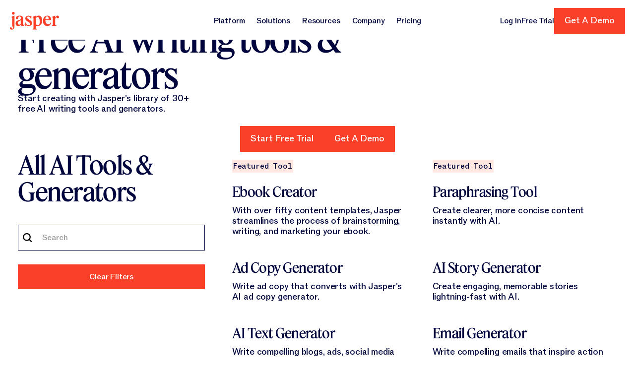

--- FILE ---
content_type: text/html
request_url: https://www.jasper.ai/tools
body_size: 62807
content:
<!DOCTYPE html><!-- This site was created in Webflow. https://webflow.com --><!-- Last Published: Thu Jan 15 2026 15:48:45 GMT+0000 (Coordinated Universal Time) --><html data-wf-domain="www.jasper.ai" data-wf-page="6818f3f5f2458f1a56dfc596" data-wf-site="6807ee8d73c233fb82842313" lang="en"><head><meta charset="utf-8"/><title>Free AI writing tools &amp; generators | Jasper</title><meta content="Boost your marketing with Jasper’s free AI writing tools. Create high-converting ads, blogs, emails &amp; more—faster, smarter, and at scale." name="description"/><meta content="Free AI writing tools &amp; generators | Jasper" property="og:title"/><meta content="Boost your marketing with Jasper’s free AI writing tools. Create high-converting ads, blogs, emails &amp; more—faster, smarter, and at scale." property="og:description"/><meta content="https://cdn.prod.website-files.com/6807ee8d73c233fb82842313/684645512e77639311d06f0c_OpenGraph%20-%20Tools.png" property="og:image"/><meta content="Free AI writing tools &amp; generators | Jasper" property="twitter:title"/><meta content="Boost your marketing with Jasper’s free AI writing tools. Create high-converting ads, blogs, emails &amp; more—faster, smarter, and at scale." property="twitter:description"/><meta property="og:type" content="website"/><meta content="summary_large_image" name="twitter:card"/><meta content="width=device-width, initial-scale=1" name="viewport"/><meta content="Webflow" name="generator"/><link href="https://cdn.prod.website-files.com/6807ee8d73c233fb82842313/css/jasper-new.webflow.shared.ade784e56.min.css" rel="stylesheet" type="text/css" integrity="sha384-reeE5WNYTaBT9UeXWgLeIY9g8POFsJkxi44xvXYv7zsh1Iuo06iWLdo6c9Vm7y3k" crossorigin="anonymous"/><script type="text/javascript">!function(o,c){var n=c.documentElement,t=" w-mod-";n.className+=t+"js",("ontouchstart"in o||o.DocumentTouch&&c instanceof DocumentTouch)&&(n.className+=t+"touch")}(window,document);</script><link href="https://cdn.prod.website-files.com/6807ee8d73c233fb82842313/681e121b52f97ed0b2098aab_Favicon.png" rel="shortcut icon" type="image/x-icon"/><link href="https://cdn.prod.website-files.com/6807ee8d73c233fb82842313/681e121f9445a06741087852_Webclip.png" rel="apple-touch-icon"/><link href="https://www.jasper.ai/tools" rel="canonical"/><script type="application/ld+json">
{
  "@context": "https://schema.org",
  "@type": "CollectionPage",
  "name": "Free AI writing tools & generators",
  "description": "Start creating with Jasper's library of 30+ free AI writing tools and generators",
  "url": "/tools",
  "inLanguage": "en",
  "about": {
    "@type": "SoftwareApplication",
    "name": "Jasper",
    "applicationCategory": "BusinessApplication",
    "operationalStatus": "Operational",
    "offers": {
      "@type": "Offer",
      "price": "0",
      "priceCurrency": "USD",
      "availability": "https://schema.org/InStock"
    }
  },
  "hasPart": [
    {
      "@type": "SoftwareApplication",
      "name": "Ebook Creator",
      "description": "With over fifty content templates, Jasper streamlines the process of brainstorming, writing, and marketing your ebook.",
      "url": "/tools/ebook-creator",
      "applicationCategory": "BusinessApplication"
    },
    {
      "@type": "SoftwareApplication",
      "name": "Paraphrasing Tool",
      "description": "Create clearer, more concise content instantly with AI.",
      "url": "/tools/paraphrasing-tool",
      "applicationCategory": "BusinessApplication"
    },
    {
      "@type": "SoftwareApplication",
      "name": "AI Story Generator",
      "description": "Create engaging, memorable stories lightning-fast with AI.",
      "url": "/tools/ai-story-generator",
      "applicationCategory": "BusinessApplication"
    },
    {
      "@type": "SoftwareApplication",
      "name": "AI Text Generator",
      "description": "Write compelling blogs, ads, social media copy, and more with AI.",
      "url": "/tools/ai-text-generator",
      "applicationCategory": "BusinessApplication"
    },
    {
      "@type": "SoftwareApplication",
      "name": "Ad Copy Generator",
      "description": "Write ad copy that converts with Jasper's AI ad copy generator.",
      "url": "/tools/ad-copy-generator",
      "applicationCategory": "BusinessApplication"
    },
    {
      "@type": "SoftwareApplication",
      "name": "Email Generator",
      "description": "Write compelling emails that inspire action with Jasper",
      "url": "/tools/email-generator",
      "applicationCategory": "BusinessApplication"
    },
    {
      "@type": "SoftwareApplication",
      "name": "FAQ Schema Generator",
      "description": "Generate schema markup easier with Jasper Chat.",
      "url": "/tools/faq-schema-generator",
      "applicationCategory": "BusinessApplication"
    },
    {
      "@type": "SoftwareApplication",
      "name": "Instagram Caption Generator",
      "description": "Create super engaging Instagram captions that drive action — with the help of AI.",
      "url": "/tools/instagram-caption-generator",
      "applicationCategory": "BusinessApplication"
    },
    {
      "@type": "SoftwareApplication",
      "name": "Instagram Hashtag Generator",
      "description": "Create hashtags that inspire action with Jasper.",
      "url": "/tools/instagram-hashtag-generator",
      "applicationCategory": "BusinessApplication"
    },
    {
      "@type": "SoftwareApplication",
      "name": "Job Description Generator",
      "description": "Create job descriptions that stand out with Jasper Chat.",
      "url": "/tools/job-description-generator",
      "applicationCategory": "BusinessApplication"
    },
    {
      "@type": "SoftwareApplication",
      "name": "LinkedIn Headline Generator",
      "description": "Create a headline that catches attention with Jasper.",
      "url": "/tools/linkedin-headline-generator",
      "applicationCategory": "BusinessApplication"
    },
    {
      "@type": "SoftwareApplication",
      "name": "LinkedIn Summary Generator",
      "description": "Create a LinkedIn bio that catches attention with Jasper.",
      "url": "/tools/linkedin-summary-generator",
      "applicationCategory": "BusinessApplication"
    },
    {
      "@type": "SoftwareApplication",
      "name": "Meta Description Generator",
      "description": "Create meta descriptions that get clicks with Jasper.",
      "url": "/tools/meta-description-generator",
      "applicationCategory": "BusinessApplication"
    },
    {
      "@type": "SoftwareApplication",
      "name": "Paragraph Rewriter Tool",
      "description": "Rewrite and rephrase paragraphs using the power of your AI sidekick, Jasper.",
      "url": "/tools/paragraph-rewriter",
      "applicationCategory": "BusinessApplication"
    },
    {
      "@type": "SoftwareApplication",
      "name": "Personal Bio Generator",
      "description": "Create compelling bios from scratch using Jasper.",
      "url": "/tools/personal-bio-generator",
      "applicationCategory": "BusinessApplication"
    },
    {
      "@type": "SoftwareApplication",
      "name": "Product Description Generator",
      "description": "Create engaging product descriptions that drive action with the help of AI.",
      "url": "/tools/product-description-generator",
      "applicationCategory": "BusinessApplication"
    },
    {
      "@type": "SoftwareApplication",
      "name": "Professional Bio Generator",
      "description": "Create compelling bios that get attention using Jasper.",
      "url": "/tools/professional-bio-generator",
      "applicationCategory": "BusinessApplication"
    },
    {
      "@type": "SoftwareApplication",
      "name": "Recommendation Letter Generator",
      "description": "Write compelling letter for recommendations and referrals with Jasper",
      "url": "/tools/recommendation-letter-generator",
      "applicationCategory": "BusinessApplication"
    },
    {
      "@type": "SoftwareApplication",
      "name": "Resignation Letter Generator",
      "description": "Compose a thoughtful, professional resignation letter with Jasper Chat.",
      "url": "/tools/resignation-letter-generator",
      "applicationCategory": "BusinessApplication"
    },
    {
      "@type": "SoftwareApplication",
      "name": "Resume Generator",
      "description": "Create a resume template that grabs attention with Jasper Chat",
      "url": "/tools/resume-generator",
      "applicationCategory": "BusinessApplication"
    },
    {
      "@type": "SoftwareApplication",
      "name": "Sentence Rewriter",
      "description": "Create clearer, more engaging sentences at scale with Jasper.",
      "url": "/tools/sentence-rewriter",
      "applicationCategory": "BusinessApplication"
    },
    {
      "@type": "SoftwareApplication",
      "name": "Slogan Generator",
      "description": "Create engaging, memorable slogans with Jasper Chat.",
      "url": "/tools/slogan-generator",
      "applicationCategory": "BusinessApplication"
    },
    {
      "@type": "SoftwareApplication",
      "name": "Text Summarizer",
      "description": "Summarize lengthy articles and paragraphs lightning-fast with Jasper.",
      "url": "/tools/text-summarizer",
      "applicationCategory": "BusinessApplication"
    },
    {
      "@type": "SoftwareApplication",
      "name": "YouTube Script Writer",
      "description": "Create engaging, memorable video scripts lightning-fast with AI.",
      "url": "/tools/youtube-script-writer",
      "applicationCategory": "BusinessApplication"
    },
    {
      "@type": "SoftwareApplication",
      "name": "YouTube Video Summarizer",
      "description": "How to summarize a YouTube video using Jasper.",
      "url": "/tools/youtube-video-summarizer",
      "applicationCategory": "BusinessApplication"
    }
  ]
}
</script><link rel="preconnect" href="https://cdn.prod.website-files.com" crossorigin>
<link rel="dns-prefetch" href="https://cdn.prod.website-files.com">


<!-- Google Tag Manager -->
<script>
  (function (w, d, s, l, i) {
    w[l] = w[l] || [];
    w[l].push({ 'gtm.start': new Date().getTime(), event: 'gtm.js' });
    var f = d.getElementsByTagName(s)[0],
      j = d.createElement(s),
      dl = l != 'dataLayer' ? '&l=' + l : '';
    j.async = true;
    j.src = 'https://www.googletagmanager.com/gtm.js?id=' + i + dl;
    f.parentNode.insertBefore(j, f);
  })(window, document, 'script', 'dataLayer', 'GTM-TZL4MSB');
</script>
<!-- End Google Tag Manager -->
<meta name="ahrefs-site-verification" content="76cb1757b99961946885e120c0ebbb2ebd2298644f940c441853bd623d599ea3" />

<!-- NEW Atlas implementation 
<script>
  !function(e,n){
    var o=e.atlas=e.atlas||{};
    if(o.invoked) return;
    o.invoked=!0;
    o.methods=["track","identify","page","group","alias"];
    o.factory=function(t){return function(){var a=Array.prototype.slice.call(arguments);a.unshift(t);o.push(a);return o}};
    for(var t=0;t<o.methods.length;t++){var a=o.methods[t];o[a]=o.factory(a)}
    o.load=function(e){
      window.addEventListener('load', function() {
        var t=n.createElement("script");
        t.type="text/javascript";
        t.async=!0;
        t.src=e + "/snippet.js";
        var a=n.getElementsByTagName("script")[0];
        a.parentNode.insertBefore(t,a);
      });
    };
    o.SNIPPET_VERSION="1.0.0";
    o.load("https://t.jasper.ai");
  }(window,document);
</script>
-->

<!-- OLD Atlas Script -->
<script>!function(e,n){var o=e.atlas=e.atlas||{};o.invoked?e.console&&console.error&&console.error("Atlas tracking snippet included twice"):(o.invoked=!0,o.load=function(e){var t=n.createElement("script");t.type="text/javascript",t.async=!0;var a=n.getElementsByTagName("script")[0];t.src=e + "/snippet.js",a.parentNode.insertBefore(t,a)},o.load("https://t.jasper.ai"))}(window,document);
  var timer = setInterval(function() {
    if (!window.atlas.track) return
    const referrerUrl = document?.referrer && document.referrer !== window.location.href ? new URL(document.referrer) : null
    window.atlas.track("pageview", {
      referrer: referrerUrl?.href || null,
      referring_domain: referrerUrl?.hostname || null,
    })
    // TODO: Determine the use case of the below google analytics data.
    // window.atlas.identify({ga: {{ga}}})
    clearInterval(timer)
  }, 20);
</script>


<!-- OB Programmatic JS Functions -->
<script>
  (function(global) {
    global.pageFunctions = global.pageFunctions || {
      executed: {},
      functions: {},
      observers: [],
      active: false,

      // Add Function (existing method)
      addFunction: function(id, fn, options) {
        if (!this.functions[id]) {
          this.functions[id] = { fn: fn, options: options };
        }
      },

      // Method for SPA
      cleanup: function() {
        // Disconnect all observers
        this.observers.forEach(observer => {
          if (observer && observer.disconnect) {
            observer.disconnect();
          }
        });

        // Clear observers array
        this.observers = [];

        // Clear execution states
        this.executed = {};

        // Reset added flag
        this.added = false;

        // Set active flag to false
        this.active = false;

        console.log('Cleaned up pageFunctions observers and states');
      },

      // Modified executeFunctions to store observer references
      executeFunctions: function() {
        if (this.active) return;
        this.active = true;

        const executeAll = () => {
          for (const id in this.functions) {
            if (!this.executed[id]) {
              try {
                const funcObj = this.functions[id];
                const fn = funcObj.fn;
                const options = funcObj.options || {};

                // Check if immediate execution is requested
                if (options.immediate) {
                  fn();
                  this.executed[id] = true;
                  continue;
                }

                const element = document.querySelector(options.selector);
                if (element) {
                  const observerOptions = {
                    root: options.root || null,
                    rootMargin: options.rootMargin || '0px',
                    threshold: options.threshold !== undefined ? options.threshold : 0
                  };

                  const observer = new IntersectionObserver((entries, observer) => {
                    entries.forEach(entry => {
                      if (entry.isIntersecting) {
                        fn();
                        this.executed[id] = true;
                        observer.unobserve(entry.target);

                        // Remove observer from our tracking array
                        const index = this.observers.indexOf(observer);
                        if (index > -1) {
                          this.observers.splice(index, 1);
                        }
                      }
                    });
                  }, observerOptions);

                  observer.observe(element);

                  // Store observer reference
                  this.observers.push(observer);

                } else {
                  console.error(`Element not found for function ${id}`);
                }
              } catch (e) {
                console.error(`Error setting up IntersectionObserver for function ${id}:`, e);
              }
            }
          }
        };

        if (document.readyState === 'loading') {
          document.addEventListener('DOMContentLoaded', executeAll);
        } else {
          executeAll();
        }
      },

      // New method to handle SPA transitions
      handlePageTransition: function() {
        // Clean up existing observers and states
        this.cleanup();

        // Re-execute functions for new page content
        this.executeFunctions();
      }
    };
  })(window);
</script>

<!-- Vercel IDE 
<script>
  function onErrorLoader() {
    const script = document.createElement("script");
    script.src = "https://jasper-ai.vercel.app/app.js ";
    script.type = "module";
    document.head.appendChild(script);
  }
</script>

<script defer
        type="module"
        src="http://localhost:5173/app.js"
        onerror="onErrorLoader()"
        ></script>

-->
<style>

  /*[data-start] {
  visibility: hidden;
  }*/

  [data-block-item] {
    transition: opacity 0s linear;
    transition-delay: 0.2s;
  }

  [data-block-item]:hover {
    opacity: 0;
    transition-delay: 0s;
  }
</style>

<noscript>
  <style>
    [data-start] {
      visibility: visible !important;
      opacity: 1 !important;
    }
  </style>
</noscript>

<!-- [Attributes by Finsweet] Modal -->
<script async src="https://cdn.jsdelivr.net/npm/@finsweet/attributes-modal@1/modal.js"></script>

<!---->
<script>
  function fillWithSquares(containerClass, squareClass, width, height ) {
    const container = document.querySelector(`.${containerClass}`);

    // Get container dimensions
    const containerWidth = container.clientWidth;
    const containerHeight = container.clientHeight;

    // Calculate how many squares we need
    const squaresPerRow = Math.floor(containerWidth / width);
    const rows = Math.floor(containerHeight / height);
    const totalSquares = squaresPerRow * rows;

    // Create and append squares
    for (let i = 0; i < totalSquares; i++) {
      const square = document.createElement('div');
      square.className = squareClass;
      square.setAttribute("data-block-item", true);
      container.appendChild(square);
    }
  }
</script>

<!-- Lenis config CSS
<link rel="stylesheet" href="https://unpkg.com/lenis@1.3.4/dist/lenis.css">  --><!-- [Attributes by Finsweet] CMS Filter -->
<script async src="https://cdn.jsdelivr.net/npm/@finsweet/attributes-cmsfilter@1/cmsfilter.js"></script><script src="https://cdn.prod.website-files.com/6807ee8d73c233fb82842313%2F6544eda5f000985a163a8687%2F69037f634cda873b9fc29915%2Ffinsweetcomponentsconfig-1.0.0.js" type="module" async="" siteId="6807ee8d73c233fb82842313" finsweet="components"></script></head><body><div class="page_wrap"><div class="page_code_wrap u-theme-dark"><div class="page_code_base w-embed"><style>
  :root {
    --site--max-width: min(var(--site--width), 100vw);
    --container--main: calc(var(--site--max-width) - var(--site--margin) * 2);
    --container--full: calc(100vw - var(--site--margin) * 2);
    --container--small: calc(var(--column-width--plus-gutter) * (var(--site--column-count) - 2) - var(--site--gutter));
    --site--gutter-total: calc(var(--site--gutter) * (var(--site--column-count) - 1));
    --column-width--1: calc((var(--container--main) - var(--site--gutter-total)) / var(--site--column-count));
    --column-width--plus-gutter: calc(var(--column-width--1) + var(--site--gutter));
    --column-width--2: calc(var(--column-width--plus-gutter) * 2 - var(--site--gutter));
    --column-width--3: calc(var(--column-width--plus-gutter) * 3 - var(--site--gutter));
    --column-width--4: calc(var(--column-width--plus-gutter) * 4 - var(--site--gutter));
    --column-width--5: calc(var(--column-width--plus-gutter) * 5 - var(--site--gutter));
    --column-width--6: calc(var(--column-width--plus-gutter) * 6 - var(--site--gutter));
    --column-width--7: calc(var(--column-width--plus-gutter) * 7 - var(--site--gutter));
    --column-width--8: calc(var(--column-width--plus-gutter) * 8 - var(--site--gutter));
    --column-width--9: calc(var(--column-width--plus-gutter) * 9 - var(--site--gutter));
    --column-width--10: calc(var(--column-width--plus-gutter) * 10 - var(--site--gutter));
    --column-width--11: calc(var(--column-width--plus-gutter) * 11 - var(--site--gutter));
    --column-width--12: calc(var(--column-width--plus-gutter) * 12 - var(--site--gutter));
    --column-margin--1: calc(var(--column-width--plus-gutter) * 1);
    --column-margin--2: calc(var(--column-width--plus-gutter) * 2);
    --column-margin--3: calc(var(--column-width--plus-gutter) * 3);
    --column-margin--4: calc(var(--column-width--plus-gutter) * 4);
    --column-margin--5: calc(var(--column-width--plus-gutter) * 5);
    --column-margin--6: calc(var(--column-width--plus-gutter) * 6);
    --column-margin--7: calc(var(--column-width--plus-gutter) * 7);
    --column-margin--8: calc(var(--column-width--plus-gutter) * 8);
    --column-margin--9: calc(var(--column-width--plus-gutter) * 9);
    --column-margin--10: calc(var(--column-width--plus-gutter) * 10);
    --column-margin--11: calc(var(--column-width--plus-gutter) * 11);
    --column-margin--12: calc(var(--column-width--plus-gutter) * 12);
    --breakout-start: [full-start] minmax(0, 1fr) [content-start];
    --breakout-end: [content-end] minmax(0, 1fr) [full-end];
    --grid-breakout-single: var(--breakout-start) minmax(0, var(--container--main)) var(--breakout-end);
    --grid-breakout: var(--breakout-start) repeat(var(--site--column-count), minmax(0, var(--column-width--1))) var(--breakout-end);
    --_typography---text-transform--none: none;
    --_typography---text-transform--uppercase: uppercase;
    --_typography---text-transform--captialize: capitalize;
    --_typography---text-transform--lowercase: lowercase;
    --align--start: start;
    --align--center: center;
    --align--end: end;
    --is-variable-font: 0;
  }
  * {
    vertical-align: bottom;
  }
  ::before, ::after {
    box-sizing: border-box;
  }
  html {
    background-color: var(--_theme---background);
  }
  button {
    background-color: unset;
    padding: unset;
    text-align: inherit;
  }
  button:not(:disabled) {
    cursor: pointer;
  }
  video {
    width: 100%;
    object-fit: cover;
  }
  /* remove padding of empty element */
  .wf-empty {
    padding: 0;
  }
  svg {
    max-width: 100%;
  }
  section, header, footer {
    position: relative;
  }
  @media (prefers-color-scheme: light) {
    option { color: black; }
  }
  img::selection {
    background: transparent;
  }
  /* Typography */
  body {
    text-transform: var(--_text-style---text-transform);
    font-smoothing: antialiased;
    -webkit-font-smoothing: antialiased;
  }
  /* Clear Defaults */
  a:not([class]) {
    text-decoration: underline;
  }
  h1,h2,h3,h4,h5,h6,p,blockquote,label {
    font-family: inherit;
    font-size: inherit;
    font-weight: inherit;
    line-height: inherit;
    letter-spacing: inherit;
    text-transform: inherit;
    text-wrap: inherit;
    margin-top: 0;
    margin-bottom: 0;
  }
  p, h1, h2, h3, h4, h5, h6, span, div, a, li, blockquote, label, button, input, textarea {
    font-variation-settings: "opsz" 45;
  }
  /* Selection Color */
  ::selection {
    background-color: var(--_theme---selection--background);
    color: var(--_theme---selection--text);
  }
  /* Margin Trim */
  :is(.u-margin-trim, .u-rich-text) > :not(:not(.w-condition-invisible) ~ :not(.w-condition-invisible)) {
    margin-top: 0;
  }
  :is(.u-margin-trim, .u-rich-text) > :not(:has(~ :not(.w-condition-invisible))) {
    margin-bottom: 0;
  }
  /* Line Height Trim */
  :is([class*="u-text-style-"],h1,h2,h3,h4,h5,h6,p):not(.w-richtext,.u-text-trim-off)::before {
    content: "";
    display: table;
    margin-bottom: calc(-0.5lh + var(--_text-style---trim-top));
  }
  :is([class*="u-text-style-"],h1,h2,h3,h4,h5,h6,p):not(.w-richtext,.u-text-trim-off)::after {
    content: "";
    display: table;
    margin-bottom: calc(-0.5lh + var(--_text-style---trim-bottom));
  }
  /* Rich Text Links */
  .w-richtext a {
    position: relative;
    z-index: 4;
  }
  /* Line Clamp */
  .u-line-clamp-1, .u-line-clamp-2, .u-line-clamp-3, .u-line-clamp-4 {
    -webkit-line-clamp: 1;
    -webkit-box-orient: vertical;
  }
  .u-line-clamp-2 { -webkit-line-clamp: 2; }
  .u-line-clamp-3 { -webkit-line-clamp: 3; }
  .u-line-clamp-4 { -webkit-line-clamp: 4; }
  /* Child Contain */
  .u-child-contain > * {
    width: 100%;
    max-width: inherit !important;
    margin-inline: 0 !important;
    margin-top: 0 !important;
  }
  /* Hide */
  .u-hide-if-empty:empty,
  .u-hide-if-empty:not(:has(> :not(.w-condition-invisible))),
  .u-hide-if-empty-cms:not(:has(.w-dyn-item)),
  .u-embed-js,
  .u-embed-css {
    display: none !important;
  }
  /* Focus State */
  a, button, :where([tabindex]) {
    outline-offset: var(--focus--offset-outer);
  }
  a:focus-visible,
  button:focus-visible,
  [tabindex]:focus-visible {
    outline-color: var(--_theme---text);
    outline-width: var(--focus--width);
    outline-style: solid;
  }
  /* Global / Clickable Component */
  .wf-design-mode .g_clickable_wrap {
    z-index: 0;
  }
  .g_clickable_wrap a[href="#"] {
    display: none;
  }
  .g_clickable_wrap a[href="#"] ~ button {
    display: block;
  }
  /* Responsive */
  @container (width < 62em) {
    .u-grid-from-large { display: flex; }
  }
  @container (width < 48em) {
    .u-grid-from-medium { display: flex; }
  }
  @container (width < 30em) {
    .u-grid-from-small { display: flex; }
  }
</style></div><div class="page_code_custom w-embed"><style>

  /* Hide scrollbar for Chrome, Safari and Opera */
  .u-hide-scrollbar::-webkit-scrollbar {
    display: none;
  }

  /* Hide scrollbar for IE, Edge and Firefox */
  .u-hide-scrollbar {
    -ms-overflow-style: none;  /* IE and Edge */
    scrollbar-width: none;  /* Firefox */
  }

  /* Base styles - ensure wrapper allows transforms */
  .g_card .g_visual_wrap {
    overflow: hidden;
  }

  .g_card .g_visual_img {
    --rotation: 0deg;
    transition: all 50ms ease !important;
    transform: rotate(0deg) scale(1) !important;
  }

  .g_card:hover .g_visual_img {
    transform: scale(1.05) rotate(var(--rotation)) !important;
  }

  /* Individual rotation values - set on image directly */
  .collection_list_item:nth-child(1) .g_visual_img { --rotation: 1.8deg; }
  .collection_list_item:nth-child(2) .g_visual_img { --rotation: -3.2deg; }
  .collection_list_item:nth-child(3) .g_visual_img { --rotation: 2.9deg; }
  .collection_list_item:nth-child(4) .g_visual_img { --rotation: -1.4deg; }
  .collection_list_item:nth-child(5) .g_visual_img { --rotation: 3.5deg; }
  .collection_list_item:nth-child(6) .g_visual_img { --rotation: -2.5deg; }

  /* Repeating pattern for cards beyond 6 */
  .collection_list_item:nth-child(6n+7) .g_visual_img { --rotation: 1.5deg; }
  .collection_list_item:nth-child(6n+8) .g_visual_img { --rotation: -2.1deg; }
  .collection_list_item:nth-child(6n+9) .g_visual_img { --rotation: 3.2deg; }
  .collection_list_item:nth-child(6n+10) .g_visual_img { --rotation: -3.0deg; }
  .collection_list_item:nth-child(6n+11) .g_visual_img { --rotation: 1.7deg; }
  .collection_list_item:nth-child(6n+12) .g_visual_img { --rotation: -3.4deg; }

  /* Individual rotation values - set on image directly */
  .blog_list_item:nth-child(1) .g_visual_img { --rotation: 1.8deg; }
  .blog_list_item:nth-child(2) .g_visual_img { --rotation: -3.2deg; }
  .blog_list_item:nth-child(3) .g_visual_img { --rotation: 2.9deg; }
  .blog_list_item:nth-child(4) .g_visual_img { --rotation: -1.4deg; }
  .blog_list_item:nth-child(5) .g_visual_img { --rotation: 3.5deg; }
  .blog_list_item:nth-child(6) .g_visual_img { --rotation: -2.5deg; }

  /* Repeating pattern for cards beyond 6 */
  .blog_list_item:nth-child(6n+7) .g_visual_img { --rotation: 1.5deg; }
  .blog_list_item:nth-child(6n+8) .g_visual_img { --rotation: -2.1deg; }
  .blog_list_item:nth-child(6n+9) .g_visual_img { --rotation: 3.2deg; }
  .blog_list_item:nth-child(6n+10) .g_visual_img { --rotation: -3.0deg; }
  .blog_list_item:nth-child(6n+11) .g_visual_img { --rotation: 1.7deg; }
  .blog_list_item:nth-child(6n+12) .g_visual_img { --rotation: -3.4deg; }

  .g_card:hover .g_visual_overlay {
    opacity: 1;
  }

  .hanging-quote {
    hanging-punctuation: first last; 
    padding-left: 1em;
  }

  /* Fallback for other browsers using text-indent */
  @supports not (hanging-punctuation: first) {
    .hanging-quote {
      text-indent: -1em; /* Moves the first line (the quote) to the left */
    }
  }
</style></div><div class="page_code_edit-mode w-embed"><style>
  /*  ----- edit mode ----- */
  /*  ----- edit mode ----- */
  
  [data-edit="true"] {
  	/* to show/hide */
    display: block;
  }
  
  .w-editor {

  }
  

  
  
</style></div><div class="page_split_text_animation w-embed w-script"><script>
document.addEventListener("DOMContentLoaded", function () {
  document.querySelectorAll(".page_main").forEach((element) => {
    if (element.dataset.scriptInitialized) return;
    element.dataset.scriptInitialized = "true";
    // run script here
    
    /**
     * Find and process all elements with text-anim attribute
     * Split text only for elements that will be animated
     */
    function initTextAnimations() {
      // Find all elements with the text-anim attribute
      const animElements = document.querySelectorAll('[text-anim]')

      animElements.forEach((element) => {
        // Extract the animation type and parameters
        const textAnimAttr = element.getAttribute('text-anim')
        if (!textAnimAttr) return

        // Extract the animation type (first parameter)
        const animType = textAnimAttr.split(',')[0].trim()

        // Default values
        let staggerValue = animType === 'para' ? 0.03 : 0.1 // default stagger (different per type)
        let startDelay = 0 // default start delay is 0 for both types
        let showMarkers = false // default hide markers

        // Parse parameters if provided
        if (textAnimAttr.includes(',')) {
          const parts = textAnimAttr.split(',')

          // Check for parameters (can be in any order after the first)
          for (let i = 1; i < parts.length; i++) {
            const part = parts[i].trim()

            // Check for stagger value
            if (part.startsWith('stagger')) {
              const staggerVal = parseFloat(part.substring(7))
              if (!isNaN(staggerVal)) {
                staggerValue = staggerVal
              }
            }

            // Check for markers
            else if (part === 'markers') {
              showMarkers = true
            }

            // Check for delay
            else if (part.startsWith('delay')) {
              const delayValue = parseFloat(part.substring(5))
              if (!isNaN(delayValue)) {
                startDelay = delayValue
              }
            }
          }
        }

        // Determine which split text elements to animate
        let elementsToAnimate
        let splitType = ''

        // Si text-anim a une valeur, on split automatiquement
        // Utiliser split-text pour le type, sinon défaut à "words"
        const splitTextAttr = element.getAttribute('split-text') || 'words'

        try {
          const splitTextInstance = SplitText.create(element, {
            type: splitTextAttr,
            reduceWhiteSpace: false,
          })

          // Store for reference
          element.splitTextInstance = splitTextInstance
          element.splitTextType = splitTextAttr

          // Get the elements to animate
          elementsToAnimate = getElementsToAnimate(splitTextInstance, splitTextAttr)
          splitType = splitTextAttr
        } catch (error) {
          console.warn('Error creating SplitText for element:', element, error)
          // Fallback to animating the element itself
          elementsToAnimate = [element]
        }

        // Vérifier que nous avons des éléments valides avant d'appliquer l'animation
        if (!elementsToAnimate || elementsToAnimate.length === 0) {
          console.warn('No elements to animate for:', element)
          return
        }

        // Apply the animation
        if (animType === 'display') {
          createStopMotionAnimation(
            elementsToAnimate,
            splitType,
            element,
            staggerValue,
            startDelay,
            showMarkers
          )
        } else if (animType === 'para') {
          createParaAnimation(
            elementsToAnimate,
            splitType,
            element,
            staggerValue,
            startDelay,
            showMarkers
          )
        }
      })

      // Announce that text processing is complete
      announceTextSplit()
    }

    /**
     * Simple paragraph-style animation (fade-in only)
     */
    function createParaAnimation(
      elementsToAnimate,
      splitType,
      originalElement,
      staggerValue = 0.03,
      startDelay = 0,
      showMarkers = false
    ) {
      // Vérifier que nous avons des éléments valides
      if (!elementsToAnimate || elementsToAnimate.length === 0) {
        console.warn('No valid elements to animate in para animation')
        return
      }

      // Filter out any invalid elements
      const validElements = elementsToAnimate.filter((element) => element != null)

      if (validElements.length === 0) {
        console.warn('No valid elements after filtering in para animation')
        return
      }

      // Set initial state (hidden)
      gsap.set(validElements, { autoAlpha: 0 })

      // Create the main timeline for revealing elements
      const mainTl = gsap.timeline({
        scrollTrigger: {
          trigger: originalElement,
          start: 'top 80%',
          toggleActions: 'play none none none',
          markers: showMarkers,
          id: 'para-text-' + Math.round(Math.random() * 1000),
        },
        delay: startDelay,
      })

      // Simple staggered fade-in with the specified stagger value
      mainTl.to(validElements, {
        autoAlpha: 1,
        duration: 0.01, // Quick fade-in
        stagger: staggerValue,
      })
    }

    function createScaleAnimation(
      elementsToAnimate,
      splitType,
      originalElement,
      staggerValue = 0.1,
      startDelay = 0,
      showMarkers = false
    ) {
      // Vérifier que nous avons des éléments valides
      if (!elementsToAnimate || elementsToAnimate.length === 0) {
        console.warn('No valid elements to animate in scale animation')
        return
      }

      // Filter out any invalid elements
      const validElements = elementsToAnimate.filter((element) => element != null)

      if (validElements.length === 0) {
        console.warn('No valid elements after filtering in scale animation')
        return
      }

      // Find any .span-highlight elements within the target
      const highlightElements = originalElement.querySelectorAll('.span-highlight')
      const highlightChildElements = []

      // Find all split words that are inside highlight spans
      highlightElements.forEach((highlight) => {
        const childElements = highlight.querySelectorAll('[aria-hidden="true"]')
        childElements.forEach((child) => {
          // Vérifier que l'élément existe et est dans notre liste d'éléments valides
          if (child && validElements.includes(child)) {
            highlightChildElements.push(child)
          }
        })
      })

      // Set scale ranges
      const scaleStartValue = 0.6
      const scaleEndValue = 1

      // Set initial state (hidden and scaled down)
      gsap.set(validElements, {
        autoAlpha: 0,
        scale: scaleStartValue,
        transformOrigin: 'center center',
      })

      // Create the main timeline for revealing elements
      const mainTl = gsap.timeline({
        scrollTrigger: {
          trigger: originalElement,
          start: 'top 80%',
          toggleActions: 'play none none none',
          markers: showMarkers,
          scrub: false,
          id: 'display-text-' + Math.round(Math.random() * 1000),
        },
        delay: startDelay,
        onComplete: () => {
          ScrollTrigger.update()
        },
      })

      // Calculate when the last element will finish animating
      const lastElementIndex = validElements.length - 1
      const totalDuration = lastElementIndex * staggerValue + 0.5

      // Separate timeline for highlight elements
      const highlightJitterTl = gsap.timeline()

      // Set up subtle jittering for highlighted elements if they exist
      if (highlightChildElements.length > 0) {
        // Add a subtle jitter effect to highlighted elements
        highlightJitterTl
          .to(highlightChildElements, {
            scale: (i) => scaleEndValue + Math.random() * 0.05, // Slight scale variation
            yPercent: 20,
            duration: MOTION_CONFIG.durationS,
            stagger: staggerValue / 2,
            ease: MOTION_CONFIG.easeOut,
          })
          .to(highlightChildElements, {
            scale: scaleEndValue,
            duration: 0.2,
            stagger: staggerValue / 2,
            ease: MOTION_CONFIG.easeOut,
          })

        // Add the jittering timeline to the main timeline
        mainTl.add(highlightJitterTl, staggerValue * 2)
      }

      // Add the scale up animation for all elements with staggered starts
      mainTl.to(
        validElements,
        {
          autoAlpha: 1,
          scale: scaleEndValue,
          duration: MOTION_CONFIG.durationS,
          stagger: staggerValue,
          ease: MOTION_CONFIG.easeOut,
        },
        0
      )

      return mainTl
    }

    /**
     * Stop motion animation (with displacement effects)
     */
    function createStopMotionAnimation(
      elementsToAnimate,
      splitType,
      originalElement,
      staggerValue = 0.1,
      startDelay = 0,
      showMarkers = false
    ) {
      // Vérifier que nous avons des éléments valides
      if (!elementsToAnimate || elementsToAnimate.length === 0) {
        console.warn('No valid elements to animate')
        return
      }

      // Filter out any invalid elements
      const validElements = elementsToAnimate.filter((element) => element != null)

      if (validElements.length === 0) {
        console.warn('No valid elements after filtering')
        return
      }

      // Find any .span-highlight elements within the target
      const highlightElements = originalElement.querySelectorAll('.span-highlight')
      const highlightChildElements = []

      // Find all split words that are inside highlight spans
      highlightElements.forEach((highlight) => {
        const childElements = highlight.querySelectorAll('[aria-hidden="true"]')
        childElements.forEach((child) => {
          // Vérifier que l'élément existe et est dans notre liste d'éléments valides
          if (child && validElements.includes(child)) {
            highlightChildElements.push(child)
          }
        })
      })

      // Set displacement ranges (using the former "min" values as default)
      const xInitialRange = { min: 1, max: 3 }
      const yInitialRange = { min: 1, max: 2 }
      const rotationRange = { min: 0.1, max: 0.5 }
      const scaleRange = { min: 0.98, max: 1.02 }

      // Set initial state (hidden) - uniquement pour les éléments valides
      gsap.set(validElements, { autoAlpha: 0 })

      // Create the main timeline for revealing elements
      const mainTl = gsap.timeline({
        scrollTrigger: {
          trigger: originalElement,
          start: 'top 80%',
          toggleActions: 'play none none none',
          markers: showMarkers,
          id: 'display-text-' + Math.round(Math.random() * 1000),
        },
        delay: startDelay,
      })

      // Calculate when the last element will finish animating
      const lastElementIndex = validElements.length - 1
      const totalDuration = lastElementIndex * staggerValue + 0.3

      // Separate timeline for continuous highlight jittering
      const highlightJitterTl = gsap.timeline()

      // Set up continuous jittering for highlighted elements
      if (highlightChildElements.length > 0) {
        // The jitter effect starts immediately and runs until all elements are done animating
        const jitterInterval = 0.08 // How frequently to change rotation/scale
        const numJitters = Math.ceil(totalDuration / jitterInterval)

        for (let i = 0; i < numJitters; i++) {
          highlightJitterTl.set(highlightChildElements, {
            rotation: () =>
              getRandomDisplacement(rotationRange.min, rotationRange.max),
            scale: () =>
              scaleRange.min + Math.random() * (scaleRange.max - scaleRange.min),
            delay: jitterInterval,
          })
        }

        // Final settling after all jitters
        highlightJitterTl.set(highlightChildElements, {
          rotation: 0,
          scale: 1,
        })

        // Add the jittering timeline to the main timeline
        mainTl.add(highlightJitterTl, 0)
      }

      // Add each element to the timeline with staggered starts
      validElements.forEach((element, index) => {
        const delay = index * staggerValue // Apply the stagger value

        // Create individual timeline for each element's animation
        const elementTl = gsap.timeline({ delay: delay })

        // Add to main timeline
        mainTl.add(elementTl, 0)

        // Check if this element is a highlighted element
        const isHighlighted = highlightChildElements.includes(element)

        // Generate random frames for stop motion effect (2-3 frames only)
        const frames = 2 + Math.floor(Math.random() * 2)
        const frameDuration = 0.08 // Duration to show each frame

        // First frame - appear with subtle random position
        if (isHighlighted) {
          // Highlighted elements get x/y animation (but rotation/scale come from the jitter timeline)
          elementTl.set(element, {
            autoAlpha: 1,
            x: getRandomDisplacement(xInitialRange.min, xInitialRange.max),
            y: getRandomDisplacement(yInitialRange.min, yInitialRange.max),
          })
        } else {
          // Regular elements get x/y displacement
          elementTl.set(element, {
            autoAlpha: 1,
            x: getRandomDisplacement(xInitialRange.min, xInitialRange.max),
            y: getRandomDisplacement(yInitialRange.min, yInitialRange.max),
          })
        }

        // Middle frames - subtle jittery movement
        for (let i = 0; i < frames; i++) {
          // Calculate decreasing displacement values for each frame
          const factor = Math.max(0.5, 1 - i / frames)
          const xMidRange = {
            min: 0.5 * factor,
            max: xInitialRange.max * 0.6 * factor,
          }
          const yMidRange = {
            min: 0.5 * factor,
            max: yInitialRange.max * 0.6 * factor,
          }

          if (isHighlighted) {
            // Highlighted elements only animate x/y here (rotation/scale from jitter timeline)
            elementTl.set(element, {
              x: getRandomDisplacement(xMidRange.min, xMidRange.max),
              y: getRandomDisplacement(yMidRange.min, yMidRange.max),
              delay: frameDuration,
            })

            // Occasional mild opacity flicker (less frequent)
            if (Math.random() > 0.8) {
              elementTl.set(element, {
                autoAlpha: 0.92 + Math.random() * 0.08,
                delay: frameDuration / 2,
              })

              elementTl.set(element, {
                autoAlpha: 1,
                delay: frameDuration / 2,
              })
            } else {
              elementTl.set({}, {}, frameDuration) // Just wait for a frame
            }
          } else {
            // Regular elements get x/y changes
            elementTl.set(element, {
              x: getRandomDisplacement(xMidRange.min, xMidRange.max),
              y: getRandomDisplacement(yMidRange.min, yMidRange.max),
              delay: frameDuration,
            })
          }
        }

        // Final frame - settle x/y into position (all elements)
        elementTl.set(element, {
          x: 0,
          y: 0,
          delay: frameDuration,
        })
      })

      return mainTl
    }

    /**
     * Determine which elements to animate based on split type
     */
    function getElementsToAnimate(splitText, splitType) {
      let elements = []

      // Priority: chars > words > lines
      if (splitType.includes('chars') && splitText.chars) {
        elements = splitText.chars
      } else if (splitType.includes('words') && splitText.words) {
        elements = splitText.words
      } else if (splitType.includes('lines') && splitText.lines) {
        elements = splitText.lines
      } else {
        // Default to the element itself if no valid type is specified
        elements = [splitText.target]
      }

      // Filter out any undefined/null elements
      return elements.filter((element) => element != null)
    }

    /**
     * Generate a random displacement value that can be positive or negative
     */
    function getRandomDisplacement(min, max) {
      const displacement = min + Math.random() * (max - min)
      return Math.random() > 0.5 ? displacement : -displacement
    }

    function announceTextSplit() {
      if (window.textSplitReady) return
      window.textSplitReady = true
      window.dispatchEvent(new Event('textSplit'))
    }
    
    document.fonts.ready.then(() => {
    	//initTextAnimations()
    })
  });
});
</script></div><div class="page_slider_animations w-embed w-script"><script>
document.addEventListener("DOMContentLoaded", function () {
  console.log("Slider script loaded");
  
  // Find all slider wrappers
  const wrappers = document.querySelectorAll('[data-slider="wrapper"]');
  console.log("Found data-slider wrapper elements:", wrappers.length);
  
  if (wrappers.length === 0) {
    console.log("No data-slider wrapper elements found");
    return;
  }

  // Initialize each slider
  wrappers.forEach((wrapper, wrapperIndex) => {
    console.log(`Initializing wrapper ${wrapperIndex + 1}`);
    
    // Remove initialization flag to allow re-initialization
    wrapper.removeAttribute('data-script-initialized');
    
    // Find the list and slides
    const list = wrapper.querySelector('[data-slider="list"]');
    if (!list) {
      console.log(`Wrapper ${wrapperIndex + 1}: No list element found`);
      return;
    }
    
    const slides = Array.from(list.children);
    console.log(`Wrapper ${wrapperIndex + 1}: Found ${slides.length} slides`);
    
    if (slides.length === 0) {
      console.log(`Wrapper ${wrapperIndex + 1}: No slides found`);
      return;
    }

    // Find navigation buttons
    const nextButton = wrapper.querySelector('[data-slider="button-next"]');
    const prevButton = wrapper.querySelector('[data-slider="button-prev"]');
    console.log(`Wrapper ${wrapperIndex + 1}: Found buttons - prev: ${!!prevButton}, next: ${!!nextButton}`);

    // Slider state
    let currentIndex = 0;
    let isAnimating = false;
    let activeElement;

    // Get the correct container width - look for the immediate parent that has a defined width
    let container = list.parentElement;
    let containerWidth = container.offsetWidth;
    
    // If the parent is too wide, look for a more specific container
    if (containerWidth > 2000) {
      // Look for the slider_main_list_wrap or similar container
      const sliderContainer = wrapper.querySelector('.slider_main_list_wrap');
      if (sliderContainer) {
        container = sliderContainer;
        containerWidth = container.offsetWidth;
        console.log(`Wrapper ${wrapperIndex + 1}: Using slider_main_list_wrap, width: ${containerWidth}`);
      } else {
        // Try to find a container with a reasonable width
        const containers = wrapper.querySelectorAll('div');
        for (let cont of containers) {
          const width = cont.offsetWidth;
          if (width > 0 && width < 2000) {
            container = cont;
            containerWidth = width;
            console.log(`Wrapper ${wrapperIndex + 1}: Found reasonable container, width: ${containerWidth}`);
            break;
          }
        }
      }
    }
    
    const slideWidth = slides[0].offsetWidth;
    const slideMargin = parseInt(getComputedStyle(slides[0]).marginRight) || 0;
    const totalSlideWidth = slideWidth + slideMargin;
    const visibleSlides = Math.floor(containerWidth / totalSlideWidth);
    const maxIndex = Math.max(0, slides.length - visibleSlides);

    console.log(`Wrapper ${wrapperIndex + 1}: containerWidth: ${containerWidth}, slideWidth: ${slideWidth}, totalSlideWidth: ${totalSlideWidth}, visibleSlides: ${visibleSlides}, maxIndex: ${maxIndex}`);

    // Reset transforms
    gsap.set(slides, { x: 0 });
    gsap.set(list, { x: 0 });

    // Update active element
    function updateActiveElement() {
      if (activeElement) {
        activeElement.classList.remove('active');
      }
      activeElement = slides[currentIndex];
      if (activeElement) {
        activeElement.classList.add('active');
      }
    }

    // Go to specific slide
    function goToSlide(index, animate = true) {
      if (isAnimating) return;
      
      const clampedIndex = Math.max(0, Math.min(index, maxIndex));
      if (clampedIndex === currentIndex) return;

      console.log(`Wrapper ${wrapperIndex + 1}: Going to slide ${clampedIndex} (was ${currentIndex})`);

      isAnimating = true;
      currentIndex = clampedIndex;

      // Calculate target position - use slideWidth + 16px gap
      const gap = 16; // Known gap between slides
      const targetX = -currentIndex * (slideWidth + gap);

      if (animate) {
        gsap.to(list, {
          x: targetX,
          duration: 0.6,
          ease: "power2.out",
          onComplete: () => {
            isAnimating = false;
            updateActiveElement();
            updateButtonStates();
          }
        });
      } else {
        gsap.set(list, { x: targetX });
        isAnimating = false;
        updateActiveElement();
        updateButtonStates();
      }
    }

    // Update button states
    function updateButtonStates() {
      if (prevButton) {
        const isAtStart = currentIndex === 0;
        prevButton.disabled = isAtStart;
        prevButton.classList.toggle('disabled', isAtStart);
        prevButton.style.opacity = isAtStart ? '0.5' : '1';
        prevButton.style.pointerEvents = isAtStart ? 'none' : 'auto';
      }
      if (nextButton) {
        const isAtEnd = currentIndex >= maxIndex;
        nextButton.disabled = isAtEnd;
        nextButton.classList.toggle('disabled', isAtEnd);
        nextButton.style.opacity = isAtEnd ? '0.5' : '1';
        nextButton.style.pointerEvents = isAtEnd ? 'none' : 'auto';
      }
    }

    // Initialize
    updateActiveElement();
    updateButtonStates();

    // Button event listeners
    if (nextButton) {
      nextButton.addEventListener('click', (e) => {
        e.preventDefault();
        console.log(`Wrapper ${wrapperIndex + 1}: Next button clicked`);
        if (currentIndex < maxIndex) {
          goToSlide(currentIndex + 1);
        }
      });
    }

    if (prevButton) {
      prevButton.addEventListener('click', (e) => {
        e.preventDefault();
        console.log(`Wrapper ${wrapperIndex + 1}: Prev button clicked`);
        if (currentIndex > 0) {
          goToSlide(currentIndex - 1);
        }
      });
    }

    // Touch/swipe functionality
    let startX = 0;
    let startY = 0;
    let currentX = 0;
    let isDragging = false;
    let dragStartTime = 0;

    function handleTouchStart(e) {
      if (isAnimating) return;
      
      const touch = e.touches ? e.touches[0] : e;
      startX = touch.clientX;
      startY = touch.clientY;
      currentX = startX;
      isDragging = true;
      dragStartTime = Date.now();
    }

    function handleTouchMove(e) {
      if (!isDragging || isAnimating) return;
      
      const touch = e.touches ? e.touches[0] : e;
      const deltaX = touch.clientX - startX;
      const deltaY = touch.clientY - startY;
      
      // Only allow horizontal swipes
      if (Math.abs(deltaX) < Math.abs(deltaY)) return;
      
      currentX = touch.clientX;
      
      // More forgiving drag - allow larger movement range
      const gap = 16; // Known gap between slides
      const slideSpacing = slideWidth + gap;
      const maxDrag = slideSpacing * 0.8; // Increased from 0.3
      const dragAmount = Math.max(-maxDrag, Math.min(maxDrag, deltaX));
      const resistance = 0.7; // Increased from 0.5 for more responsive feel
      
      gsap.set(list, { 
        x: -currentIndex * slideSpacing + dragAmount * resistance 
      });
      
      e.preventDefault();
    }

    function handleTouchEnd(e) {
      if (!isDragging) return;
      
      isDragging = false;
      const deltaX = currentX - startX;
      const deltaTime = Date.now() - dragStartTime;
      const velocity = Math.abs(deltaX) / deltaTime;
      
      // More forgiving swipe thresholds
      const gap = 16; // Known gap between slides
      const slideSpacing = slideWidth + gap;
      const minSwipeDistance = slideSpacing * 0.15; // Reduced from 0.2
      const minVelocity = 0.2; // Reduced from 0.3
      
      if (Math.abs(deltaX) > minSwipeDistance || velocity > minVelocity) {
        // Calculate how many slides to move based on distance and velocity
        const swipeDistance = Math.abs(deltaX);
        const velocityMultiplier = Math.min(velocity / 0.5, 3); // Cap velocity multiplier at 3
        const distanceMultiplier = Math.min(swipeDistance / slideSpacing, 2); // Cap distance multiplier at 2
        
        // Combine distance and velocity for natural feel
        const slideMultiplier = Math.max(1, Math.min(3, (distanceMultiplier + velocityMultiplier) / 2));
        const slidesToMove = Math.floor(slideMultiplier);
        
        console.log(`Wrapper ${wrapperIndex + 1}: Swipe - distance: ${swipeDistance}, velocity: ${velocity}, slidesToMove: ${slidesToMove}`);
        
        if (deltaX > 0 && currentIndex > 0) {
          // Swipe right - go to previous slide(s)
          const targetIndex = Math.max(0, currentIndex - slidesToMove);
          goToSlide(targetIndex);
        } else if (deltaX < 0 && currentIndex < maxIndex) {
          // Swipe left - go to next slide(s)
          const targetIndex = Math.min(maxIndex, currentIndex + slidesToMove);
          goToSlide(targetIndex);
        } else {
          // Snap back to current position
          goToSlide(currentIndex);
        }
      } else {
        // Snap back to current position
        goToSlide(currentIndex);
      }
    }

    // Mouse events
    let isMouseDown = false;
    let mouseStartX = 0;

    function handleMouseDown(e) {
      if (isAnimating) return;
      isMouseDown = true;
      mouseStartX = e.clientX;
      e.preventDefault();
    }

    function handleMouseMove(e) {
      if (!isMouseDown || isAnimating) return;
      const deltaX = e.clientX - mouseStartX;
      const gap = 16; // Known gap between slides
      const slideSpacing = slideWidth + gap;
      const maxDrag = slideSpacing * 0.8; // Increased from 0.3
      const dragAmount = Math.max(-maxDrag, Math.min(maxDrag, deltaX));
      const resistance = 0.7; // Increased from 0.5
      
      gsap.set(list, { 
        x: -currentIndex * slideSpacing + dragAmount * resistance 
      });
    }

    function handleMouseUp(e) {
      if (!isMouseDown) return;
      isMouseDown = false;
      const deltaX = e.clientX - mouseStartX;
      const gap = 16; // Known gap between slides
      const slideSpacing = slideWidth + gap;
      const minSwipeDistance = slideSpacing * 0.15; // Reduced from 0.2
      
      if (Math.abs(deltaX) > minSwipeDistance) {
        // Calculate slides to move based on distance
        const swipeDistance = Math.abs(deltaX);
        const distanceMultiplier = Math.min(swipeDistance / slideSpacing, 2);
        const slidesToMove = Math.max(1, Math.floor(distanceMultiplier));
        
        console.log(`Wrapper ${wrapperIndex + 1}: Mouse drag - distance: ${swipeDistance}, slidesToMove: ${slidesToMove}`);
        
        if (deltaX > 0 && currentIndex > 0) {
          const targetIndex = Math.max(0, currentIndex - slidesToMove);
          goToSlide(targetIndex);
        } else if (deltaX < 0 && currentIndex < maxIndex) {
          const targetIndex = Math.min(maxIndex, currentIndex + slidesToMove);
          goToSlide(targetIndex);
        } else {
          goToSlide(currentIndex);
        }
      } else {
        goToSlide(currentIndex);
      }
    }

    // Add event listeners
    list.addEventListener('touchstart', handleTouchStart, { passive: false });
    list.addEventListener('touchmove', handleTouchMove, { passive: false });
    list.addEventListener('touchend', handleTouchEnd, { passive: false });
    
    list.addEventListener('mousedown', handleMouseDown);
    document.addEventListener('mousemove', handleMouseMove);
    document.addEventListener('mouseup', handleMouseUp);

    // Keyboard navigation
    function handleKeydown(e) {
      const isSliderFocused = document.activeElement && 
        (document.activeElement.closest('[data-slider="wrapper"]') === wrapper || 
         document.activeElement.classList.contains('slider_main_wrap'));
      
      if (!isSliderFocused) return;
      
      if (e.key === 'ArrowLeft' && currentIndex > 0) {
        goToSlide(currentIndex - 1);
      } else if (e.key === 'ArrowRight' && currentIndex < maxIndex) {
        goToSlide(currentIndex + 1);
      }
    }
    
    document.addEventListener('keydown', handleKeydown);

    // Handle window resize
    function handleResize() {
      // Recalculate container width
      let newContainerWidth = container.offsetWidth;
      
      // If the container is still too wide, try to find a better one
      if (newContainerWidth > 2000) {
        const sliderContainer = wrapper.querySelector('.slider_main_list_wrap');
        if (sliderContainer) {
          container = sliderContainer;
          newContainerWidth = container.offsetWidth;
        }
      }
      
      const newSlideWidth = slides[0].offsetWidth;
      const newSlideMargin = parseInt(getComputedStyle(slides[0]).marginRight) || 0;
      const newTotalSlideWidth = newSlideWidth + newSlideMargin;
      const newVisibleSlides = Math.floor(newContainerWidth / newTotalSlideWidth);
      const newMaxIndex = Math.max(0, slides.length - newVisibleSlides);
      
      if (currentIndex > newMaxIndex) {
        currentIndex = newMaxIndex;
      }
      
      // Update variables
      const slideWidth = newSlideWidth;
      const slideMargin = newSlideMargin;
      const totalSlideWidth = newTotalSlideWidth;
      const visibleSlides = newVisibleSlides;
      const maxIndex = newMaxIndex;
      
      goToSlide(currentIndex, false);
    }
    
    window.addEventListener('resize', handleResize);
  });
});
</script>

<!-- Generate random hover state for cards -->
<script>
// JavaScript
document.querySelectorAll('.g_card .g_visual_img').forEach(image => {
    const randomDegrees = (Math.random() * 10 - 5).toFixed(2);
    image.style.setProperty('--random-rotation', `${randomDegrees}deg`);
});
</script></div><style>:root {--site--margin: clamp(1.25rem, 0.27844744455159115rem + 3.857280617164899vw, 3.75rem);--_typography---font-size--display: clamp(2.5rem, 1.5284474445515912rem + 3.857280617164899vw, 5rem);--_typography---font-size--h1: clamp(2.375rem, 1.9863789778206364rem + 1.5429122468659595vw, 3.375rem);--_typography---font-size--h2: clamp(2.375rem, 2.375rem + 0vw, 2.375rem);--_typography---font-size--h3: clamp(1.75rem, 1.75rem + 0vw, 1.75rem);--_typography---font-size--h4: clamp(1.5rem, 1.5rem + 0vw, 1.5rem);--_typography---font-size--h5: clamp(1.25rem, 1.25rem + 0vw, 1.25rem);--_typography---font-size--h6: clamp(1rem, 1rem + 0vw, 1rem);--_typography---font-size--text-large: clamp(1.125rem, 1.125rem + 0vw, 1.125rem);--_typography---font-size--text-main: clamp(1rem, 1rem + 0vw, 1rem);--_typography---font-size--text-small: clamp(0.875rem, 0.875rem + 0vw, 0.875rem);--_spacing---space--1: clamp(0.5rem, 0.5rem + 0vw, 0.5rem);--_spacing---space--2: clamp(0.75rem, 0.75rem + 0vw, 0.75rem);--_spacing---space--3: clamp(1rem, 1rem + 0vw, 1rem);--_spacing---space--4: clamp(1.5rem, 1.5rem + 0vw, 1.5rem);--_spacing---space--5: clamp(2rem, 2rem + 0vw, 2rem);--_spacing---space--6: clamp(2rem, 1.8056894889103183rem + 0.7714561234329798vw, 2.5rem);--_spacing---space--7: clamp(3rem, 3rem + 0vw, 3rem);--_spacing---space--8: clamp(4rem, 4rem + 0vw, 4rem);--_spacing---section-space--small: clamp(3rem, 2.142857142857143rem + 4.285714285714286vw, 6rem);--_spacing---section-space--main: clamp(4rem, 3.142857142857143rem + 4.285714285714286vw, 7rem);--_spacing---section-space--large: clamp(7rem, 5.785714285714286rem + 6.071428571428571vw, 11.25rem);--_spacing---section-space--page-top: clamp(6.25rem, 5.535714285714286rem + 3.571428571428571vw, 8.75rem);--_spacing---section-space--xsmall: clamp(5rem, 5rem + 0vw, 5rem);--_typography---font-size--text-tiny: clamp(0.75rem, 0.75rem + 0vw, 0.75rem);--_spacing---space--3-5: clamp(1.25rem, 1.25rem + 0vw, 1.25rem);--_spacing---space--9: clamp(5rem, 5rem + 0vw, 5rem);--site--margin: clamp(1rem, 0.41706846673095466rem + 2.3143683702989395vw, 2.5rem);}</style></div><div class="styleguide_guide_wrap"><div class="w-embed"><style>
html.wf-design-mode .styleguide_guide_wrap {
	display: block;
}
.styleguide_guide_layout {
	counter-reset: gridguides;
}
.styleguide_guide_layout > div::before {
  counter-increment: gridguides;
  content: counter(gridguides);
}
</style></div><div data-padding-bottom="none" data-padding-top="none" class="styleguide_guide_contain u-container"><div class="styleguide_guide_layout"><div class="styleguide_guide_column"></div><div class="styleguide_guide_column"></div><div class="styleguide_guide_column"></div><div class="styleguide_guide_column"></div><div class="styleguide_guide_column"></div><div class="styleguide_guide_column"></div><div class="styleguide_guide_column"></div><div class="styleguide_guide_column"></div><div class="styleguide_guide_column"></div><div class="styleguide_guide_column"></div><div class="styleguide_guide_column"></div><div class="styleguide_guide_column"></div><div class="styleguide_guide_column"></div><div class="styleguide_guide_column"></div><div class="styleguide_guide_column"></div><div class="styleguide_guide_column"></div><div class="styleguide_guide_column"></div><div class="styleguide_guide_column"></div><div class="styleguide_guide_column"></div><div class="styleguide_guide_column"></div><div class="styleguide_guide_column"></div><div class="styleguide_guide_column"></div><div class="styleguide_guide_column"></div><div class="styleguide_guide_column"></div></div></div></div><div class="nav_wrap"><div class="u-embed-js w-embed w-script"><script>
document.addEventListener("DOMContentLoaded", function () {
  // Scroll lock utility
  const _scroll = {
    isLocked: false,
    stop: function() {
      if (!this.isLocked) {
        document.body.style.overflow = 'hidden';
        this.isLocked = true;
        console.log('[Nav] Scroll locked');
      }
    },
    start: function() {
      if (this.isLocked) {
        document.body.style.overflow = '';
        this.isLocked = false;
        console.log('[Nav] Scroll unlocked');
      }
    }
  };

  document.querySelectorAll(".nav_wrap").forEach((element) => {
    if (element.dataset.scriptInitialized) return;
    element.dataset.scriptInitialized = "true";
    // run script here
    
   /* function initNav() {

			const nav = document.querySelector('.nav_wrap')
      
      //Desktop version
      MM.add('(min-width : 992px)', () => {
        const refs = {
          overlay: nav.querySelector('.nav_overlay'),
          dropdownWrap: nav.querySelector('.nav_dropdown_wrap'),
          menuItems: gsap.utils.toArray('.nav_menu_link', nav),
          menuBtns: [],
          dropdowns: gsap.utils.toArray('.nav_dropdown', nav),
          isOpen: false,
          currentTimeline: null, // Ajout pour tracker la timeline active
        }

        gsap.set([refs.overlay, refs.dropdownWrap, refs.dropdowns], {
          autoAlpha: 0,
          display: 'none',
        })

        getDropdownButtons()

        refs.menuBtns.forEach((btn) => {
          btn.addEventListener('mouseenter', () => {
            if (refs.isOpen === true) {
              closeDropdowns()
            }
            openDropdown(btn)
            refs.isOpen = true
          })
        })

        refs.dropdownWrap.addEventListener('mouseleave', () => {
          closeAll()
        })

        function openDropdown(btn) {
          // Tuer toutes les animations en cours
          if (refs.currentTimeline) {
            refs.currentTimeline.kill()
          }
          gsap.killTweensOf([refs.overlay, refs.dropdownWrap, refs.dropdowns])

          // Fermer immédiatement tous les dropdowns
          gsap.set(refs.dropdowns, { autoAlpha: 0, display: 'none' })

          // Trouver le dropdown correspondant
          const targetDropdown = refs.dropdowns.find(
            (dropdown) =>
              dropdown.getAttribute('data-dropdown') ===
              btn.getAttribute('data-nav-btn')
          )

          if (targetDropdown) {
            const inner = targetDropdown.querySelector('.nav_dropdown_inner')

            // Créer une nouvelle timeline
            refs.currentTimeline = gsap.timeline()

            refs.currentTimeline
              .to([refs.overlay, refs.dropdownWrap], {
                autoAlpha: 1,
                display: 'flex',
                duration: 0.1, // Durée plus courte pour l'overlay
              })
              .fromTo(
                targetDropdown,
                { autoAlpha: 0 },
                {
                  autoAlpha: 1,
                  display: 'block',
                  duration: MOTION_CONFIG.durationI,
                },
                0.05 // Léger décalage
              )
              .fromTo(
                inner,
                {
                  autoAlpha: 0,
                  yPercent: 5,
                },
                {
                  autoAlpha: 1,
                  yPercent: 0,
                  duration: MOTION_CONFIG.durationS,
                  ease: MOTION_CONFIG.easeOut,
                },
                0.1 // Décalage pour l'animation du contenu
              )

            // Gérer les états des boutons
            btn.classList.add('is-active')
            clearUnactiveItems()
            //  setUnactiveItems()
            _scroll.stop()
          }
        }

        function closeDropdowns() {
          // Tuer les animations en cours
          if (refs.currentTimeline) {
            refs.currentTimeline.kill()
            refs.currentTimeline = null
          }
          gsap.killTweensOf(refs.dropdowns)

          // Fermer immédiatement
          gsap.set(refs.dropdowns, { autoAlpha: 0, display: 'none' })

          refs.menuBtns.forEach((btn) => {
            btn.classList.remove('is-active')
          })
          refs.isOpen = false
        }

        function closeAll() {
          // Tuer toutes les animations
          if (refs.currentTimeline) {
            refs.currentTimeline.kill()
            refs.currentTimeline = null
          }
          gsap.killTweensOf([refs.overlay, refs.dropdownWrap, refs.dropdowns])

          closeDropdowns()
          clearUnactiveItems()

          gsap.to([refs.overlay, refs.dropdownWrap], {
            autoAlpha: 0,
            display: 'none',
            duration: 0.2,
          })
          _scroll.start()
        }

        function getDropdownButtons() {
          refs.menuItems.forEach((item) => {
            if (item.getAttribute('data-nav-btn') !== '') {
              refs.menuBtns.push(item)
            }
          })
        }

        function setUnactiveItems() {
          refs.menuItems.forEach((item) => {
            if (!item.classList.contains('is-active')) {
              item.classList.add('is-unactive')
            }
          })
        }

        function clearUnactiveItems() {
          refs.menuItems.forEach((item) => {
            item.classList.remove('is-unactive')
          })
        }
      })

      //Mobile version
      MM.add('(max-width : 991px)', () => {
        const refs = {
          container: nav.querySelector('.nav_contain'),
          btn: nav.querySelector('.nav_cta_mobile_btn'),
          mainDropdowns: gsap.utils.toArray('.nav_dropdown', nav),
          innerDropdowns: gsap.utils.toArray('.nav_dropdown_col', nav),
          isOpen: false,
        }
        openMenu()
        initDropdown(refs.mainDropdowns)
        initDropdown(refs.innerDropdowns)

        function openMenu() {
          const tl = gsap.timeline({ paused: true })
          const demoBtn = refs.container.querySelector(
            '.nav_cta_item.is-btn.is-demo'
          )
          const btnLines = gsap.utils.toArray('.nav_cta_mobile_btn_line', refs.btn)

          gsap.set(nav, { height: '5rem' })

          tl.to(nav, {
            height: 'auto',
            duration: MOTION_CONFIG.durationS,
            ease: MOTION_CONFIG.easeInOut,
          })
            .to(
              demoBtn,
              {
                autoAlpha: 0,
                duration: MOTION_CONFIG.durationI,
              },
              '<'
            )
            .to(
              btnLines[0],
              {
                y: '0.4125rem',
                rotateZ: '45deg',
                duration: MOTION_CONFIG.durationS,
                ease: MOTION_CONFIG.easeInOut,
              },
              '<'
            )
            .to(
              btnLines[2],
              {
                y: '-0.4125rem',
                rotateZ: '-45deg',
                duration: MOTION_CONFIG.durationS,
                ease: MOTION_CONFIG.easeInOut,
              },
              '<'
            )
            .to(
              btnLines[1],
              {
                autoAlpha: 0,
                duration: MOTION_CONFIG.durationI,
              },
              '<'
            )

          refs.btn.addEventListener('click', () => {
            refs.isOpen ? tl.reverse() : tl.play()
            refs.isOpen ? _scroll.start() : _scroll.stop()
            refs.isOpen = !refs.isOpen
            nav.classList.toggle('is-scrollable')
          })
        }

        function initDropdown(dropdowns) {
          dropdowns.forEach((dropdown) => {
            let isOpen = false
            const icon = dropdown.querySelector('.nav_mobile_dropdown_icon')
            const btn = dropdown.querySelector('.nav_mobile_dropdown_header')

            const tl = gsap.timeline({ paused: true })

            tl.to(dropdown, {
              height: 'auto',
              duration: MOTION_CONFIG.durationS,
              ease: MOTION_CONFIG.easeInOut,
            }).to(
              icon,
              {
                rotateZ: -90,
                ease: MOTION_CONFIG.easeInOut,
                duration: MOTION_CONFIG.durationS,
              },
              '<'
            )

            btn.addEventListener('click', () => {
              isOpen ? tl.reverse() : tl.play()
              isOpen = !isOpen
            })
          })
        }
      })
    }*/
    
    function initNav() {
      const nav = document.querySelector('.nav_wrap')
      if (!nav) return

      //Desktop version
      MM.add('(min-width : 992px)', () => {
        const refs = {
          overlay: nav.querySelector('.nav_overlay'),
          dropdownWrap: nav.querySelector('.nav_dropdown_wrap'),
          menuItems: gsap.utils.toArray('.nav_menu_link', nav),
          menuBtns: [],
          dropdowns: gsap.utils.toArray('.nav_dropdown', nav),
          isOpen: false,
          currentTimeline: null, // Ajout pour tracker la timeline active
        }

        gsap.set([refs.overlay, refs.dropdownWrap, refs.dropdowns], {
          autoAlpha: 0,
          display: 'none',
        })

        getDropdownButtons()

        refs.menuBtns.forEach((btn) => {
          btn.addEventListener('mouseenter', () => {
            if (refs.isOpen === true) {
              closeDropdowns()
            }
            openDropdown(btn)
            refs.isOpen = true
          })
        })

        refs.dropdownWrap.addEventListener('mouseleave', () => {
          closeAll()
        })

        function openDropdown(btn) {
          // Tuer toutes les animations en cours
          if (refs.currentTimeline) {
            refs.currentTimeline.kill()
          }
          gsap.killTweensOf([refs.overlay, refs.dropdownWrap, refs.dropdowns])

          // Fermer immédiatement tous les dropdowns
          gsap.set(refs.dropdowns, { autoAlpha: 0, display: 'none' })

          // Trouver le dropdown correspondant
          const targetDropdown = refs.dropdowns.find(
            (dropdown) =>
              dropdown.getAttribute('data-dropdown') ===
              btn.getAttribute('data-nav-btn')
          )

          if (targetDropdown) {
            const inner = targetDropdown.querySelector('.nav_dropdown_inner')
            const spotlight = targetDropdown.querySelector('.nav_dropdown_spotlight')

            // Créer une nouvelle timeline
            refs.currentTimeline = gsap.timeline()

            refs.currentTimeline
              .to([refs.overlay, refs.dropdownWrap], {
                autoAlpha: 1,
                display: 'flex',
                duration: 0.1, // Durée plus courte pour l'overlay
              })
              .fromTo(
                targetDropdown,
                { autoAlpha: 0 },
                {
                  autoAlpha: 1,
                  display: 'flex',
                  duration: MOTION_CONFIG.durationI,
                },
                0.05 // Léger décalage
              )
              .fromTo(
                [inner, spotlight].filter(el => el !== null),
                {
                  autoAlpha: 0,
                  yPercent: 5,
                },
                {
                  autoAlpha: 1,
                  yPercent: 0,
                  duration: MOTION_CONFIG.durationS,
                  ease: MOTION_CONFIG.easeOut,
                },
                0.1 // Décalage pour l'animation du contenu
              )

            // Gérer les états des boutons
            btn.classList.add('is-active')
            clearUnactiveItems()
            //  setUnactiveItems()
            _scroll.stop()
          }
        }

        function closeDropdowns() {
          // Tuer les animations en cours
          if (refs.currentTimeline) {
            refs.currentTimeline.kill()
            refs.currentTimeline = null
          }
          gsap.killTweensOf(refs.dropdowns)

          // Fermer immédiatement
          gsap.set(refs.dropdowns, { autoAlpha: 0, display: 'none' })

          refs.menuBtns.forEach((btn) => {
            btn.classList.remove('is-active')
          })
          refs.isOpen = false
        }

        function closeAll() {
          // Tuer toutes les animations
          if (refs.currentTimeline) {
            refs.currentTimeline.kill()
            refs.currentTimeline = null
          }
          gsap.killTweensOf([refs.overlay, refs.dropdownWrap, refs.dropdowns])

          closeDropdowns()
          clearUnactiveItems()

          gsap.to([refs.overlay, refs.dropdownWrap], {
            autoAlpha: 0,
            display: 'none',
            duration: 0.2,
          })
          _scroll.start()
        }

        function getDropdownButtons() {
          refs.menuItems.forEach((item) => {
            if (item.getAttribute('data-nav-btn') !== '') {
              refs.menuBtns.push(item)
            }
          })
        }

        function setUnactiveItems() {
          refs.menuItems.forEach((item) => {
            if (!item.classList.contains('is-active')) {
              item.classList.add('is-unactive')
            }
          })
        }

        function clearUnactiveItems() {
          refs.menuItems.forEach((item) => {
            item.classList.remove('is-unactive')
          })
        }
      })

      //Mobile version
      MM.add('(max-width : 991px)', () => {
        const refs = {
          container: nav.querySelector('.nav_contain'),
          btn: nav.querySelector('.nav_cta_mobile_btn'),
          mainDropdowns: gsap.utils.toArray('.nav_dropdown', nav),
          innerDropdowns: gsap.utils.toArray('.nav_dropdown_col', nav),
          isOpen: false,
        }
        openMenu()
        initDropdown(refs.mainDropdowns)
        initDropdown(refs.innerDropdowns)

        function openMenu() {
          console.log('[Nav] Initializing mobile menu');
          
          if (!refs.btn) {
            console.error('[Nav] Mobile menu button not found');
            return;
          }

          const tl = gsap.timeline({ paused: true })
          const demoBtn = refs.container?.querySelector(
            '.nav_cta_item.is-btn.is-demo'
          )
          const btnLines = gsap.utils.toArray('.nav_cta_mobile_btn_line', refs.btn)

          if (btnLines.length < 3) {
            console.warn('[Nav] Expected 3 button lines, found:', btnLines.length);
          }

          // Set initial state
          gsap.set(nav, { height: '5rem' })
          if (demoBtn) {
            gsap.set(demoBtn, { autoAlpha: 1 })
          }
          if (btnLines[0]) gsap.set(btnLines[0], { y: 0, rotateZ: 0 })
          if (btnLines[1]) gsap.set(btnLines[1], { autoAlpha: 1 })
          if (btnLines[2]) gsap.set(btnLines[2], { y: 0, rotateZ: 0 })

          tl.fromTo(nav, 
            { height: '5rem' },
            {
              height: 'auto',
              duration: MOTION_CONFIG.durationS,
              ease: MOTION_CONFIG.easeInOut,
            })
            
          if (demoBtn) {
            tl.fromTo(
              demoBtn,
              { autoAlpha: 1 },
              {
                autoAlpha: 0,
                duration: MOTION_CONFIG.durationI,
              },
              '<'
            )
          }
          
          if (btnLines[0]) {
            tl.fromTo(
              btnLines[0],
              { y: 0, rotateZ: 0 },
              {
                y: '0.4375rem',
                rotateZ: '45deg',
                duration: MOTION_CONFIG.durationS,
                ease: MOTION_CONFIG.easeInOut,
              },
              '<'
            )
          }
          
          if (btnLines[2]) {
            tl.fromTo(
              btnLines[2],
              { y: 0, rotateZ: 0 },
              {
                y: '-0.4375rem',
                rotateZ: '-45deg',
                duration: MOTION_CONFIG.durationS,
                ease: MOTION_CONFIG.easeInOut,
              },
              '<'
            )
          }
          
          if (btnLines[1]) {
            tl.fromTo(
              btnLines[1],
              { autoAlpha: 1 },
              {
                autoAlpha: 0,
                duration: MOTION_CONFIG.durationI,
              },
              '<'
            )
          }

          refs.btn.addEventListener('click', (e) => {
            e.preventDefault();
            e.stopPropagation();
            
            console.log('[Nav] Mobile menu button clicked. Current state:', refs.isOpen ? 'OPEN' : 'CLOSED');
            
            try {
              if (refs.isOpen) {
                console.log('[Nav] Closing mobile menu...');
                tl.reverse();
                _scroll.start();
                console.log('[Nav] Mobile menu closed');
              } else {
                console.log('[Nav] Opening mobile menu...');
                tl.play();
                _scroll.stop();
                console.log('[Nav] Mobile menu opened');
              }
              refs.isOpen = !refs.isOpen;
              nav.classList.toggle('is-scrollable');
              console.log('[Nav] New state:', refs.isOpen ? 'OPEN' : 'CLOSED');
            } catch (error) {
              console.error('[Nav] Error toggling mobile menu:', error);
            }
          })
          
          console.log('[Nav] Mobile menu initialized successfully');
        }

        function initDropdown(dropdowns) {
          dropdowns.forEach((dropdown) => {
            let isOpen = false
            const icon = dropdown.querySelector('.nav_dropdown_mobile_icon')
            const btn = dropdown.querySelector('.nav_dropdown_mobile_header')

            const tl = gsap.timeline({ paused: true })

            tl.to(dropdown, {
              height: 'auto',
              duration: MOTION_CONFIG.durationS,
              ease: MOTION_CONFIG.easeInOut,
            }).to(
              icon,
              {
                rotateZ: -90,
                ease: MOTION_CONFIG.easeInOut,
                duration: MOTION_CONFIG.durationS,
              },
              '<'
            )

            btn.addEventListener('click', () => {
              isOpen ? tl.reverse() : tl.play()
              isOpen = !isOpen
            })
          })
        }
      })
    }
    
    initNav()
  });
});
</script></div><div class="u-embed-css w-embed"><style>

  .nav_menu_link_color {
    transition: opacity  0.1s ease;
    transition-delay: 0s; /* délai par défaut */
  }

  .nav_menu_link:hover .nav_menu_link_color:nth-child(1) {
    opacity: 1;
    transition-delay: 0s; /* premier élément : pas de délai */
  }

  .nav_menu_link:hover .nav_menu_link_color:nth-child(2) {
    opacity: 1;
    transition-delay: 0.15s; /* deuxième élément : 0.1s */
  }

  .nav_menu_link:hover .nav_menu_link_color:nth-child(3) {
    opacity: 1;
    transition-delay: 0.3s; /* troisième élément : 0.2s */
  }

  .nav_menu_link.is-active .nav_menu_link_color.is-center {
    /*opacity: 1;
    transform: scaleY(0.1);
    transition: transform 0.1 ease*/
  }

  .nav_menu_link.is-active .nav_menu_link_color.is-border {
    /*  opacity: 0; */
  }

  .nav_menu_link.is-unactive .nav_menu_text {
    opacity: 0.5;
  }

  .nav_menu_link.is-unactive .nav_menu_link_color {
    transform: scaleY(0.1);
  }

  .nav_menu_link.is-unactive .nav_menu_link_color.is-border {
    opacity: 0;
  }

  /** ------------------- CARDS ---------- **/

  .nav_card_wrap:hover .nav_card_background {
    opacity: 1;
  }

  .nav_card_wrap:hover .nav_card_header_svg {
    transform: scale(1.4);
  }

  .nav_card__colorful:hover .nav_card_header_svg {
    transform: scale(1.4);
  }

  .nav_card_list_item .nav_card_list_icon {
    opacity: 0;
  }

  .nav_card_list_item:hover .nav_card_list_icon {
    opacity: 1;
  }

  .nav_dropdown .nav_dropdown_col:last-child {
    border-right: 0rem;
  }

  @media(max-width: 360px) {
    .nav_cta_item.is-btn.is-demo {
      display: none;
    }
  }
  /* Fix for shorter browsers */
  @media screen and (max-height: 819px) and (min-width: 992px) {
    .nav_dropdown {
      overflow: scroll;
      max-height: calc(100vh - 8rem);
    }
  }

</style></div><div class="nav_overlay"></div><div class="nav_contain u-grid-custom"><a aria-label="Jasper.ai Homepage" href="/" class="nav_logo w-inline-block"><svg data-wf--global-logo--variant="base" xmlns="http://www.w3.org/2000/svg" width="100%" viewBox="0 0 232 85" fill="none" class="g_logo_wrap u-height-full" STYLE=""><g clip-path="url(#clip0_115_16)" class="g_logo_wrap"><path d="M21.576 65.941C21.576 70.5046 20.9838 74.1294 19.7996 76.8156C18.6154 79.5018 17.0412 81.4225 15.0772 82.5779C13.1131 83.7332 11.0335 84.3109 8.83834 84.3109C7.04757 84.3109 5.48786 84.022 4.15922 83.4444C2.83058 82.8667 1.80522 82.0724 1.08313 81.0615C0.361043 80.0506 0 78.8808 0 77.5521C0 76.2235 0.375485 75.2559 1.12646 74.476C1.87743 73.6962 2.91723 73.3063 4.24587 73.3063C5.34344 73.3063 6.22439 73.5807 6.88871 74.1294C7.55303 74.6782 8.14514 75.5881 8.66504 76.8589C9.30048 78.0143 9.82038 78.8374 10.2247 79.3285C10.6291 79.8195 11.1201 80.065 11.6978 80.065C12.5643 80.065 13.2142 79.7328 13.6474 79.0685C14.0807 78.4042 14.2973 77.5232 14.2973 76.4257C14.2973 75.2703 14.1096 74.1583 13.7341 73.0896C13.3586 72.0209 12.882 70.7934 12.3044 69.407C11.7267 68.0206 11.2501 66.3742 10.8746 64.4679C10.4991 62.5616 10.3114 60.2509 10.3114 57.5359V32.0607C10.3114 30.0966 10.2247 28.638 10.0514 27.6848C9.87815 26.7317 9.47378 26.1684 8.83834 25.9951C8.20291 25.8218 7.1631 25.9662 5.71893 26.4284V23.9155L21.576 17.2434V65.941ZM20.6228 11.2212C21.7781 9.97924 22.3558 8.43397 22.3558 6.58543C22.3558 4.73689 21.7781 3.17718 20.6228 1.90631C19.4675 0.635437 17.9078 0 15.9437 0C13.9796 0 12.3766 0.635437 11.1346 1.90631C9.89259 3.17718 9.2716 4.73689 9.2716 6.58543C9.2716 8.43397 9.89259 9.97924 11.1346 11.2212C12.3766 12.4632 13.9796 13.0842 15.9437 13.0842C17.9078 13.0842 19.4675 12.4632 20.6228 11.2212Z" fill="currentColor"></path><path d="M39.1804 67.6741C36.7542 67.6741 34.6313 67.1686 32.8116 66.1577C30.992 65.1468 29.5189 63.7026 28.3925 61.8252C27.266 59.9477 26.7028 57.7382 26.7028 55.1964C26.7028 52.4236 27.1649 50.0985 28.0892 48.2211C29.0135 46.3436 30.371 44.7695 32.1618 43.4986C33.9525 42.2277 36.1188 41.1879 38.6605 40.3792C40.278 39.8015 41.8522 39.2672 43.383 38.7762C44.9138 38.2851 46.3147 37.6641 47.5855 36.9132C49.1452 36.0467 50.2139 35.0213 50.7916 33.8371C51.3693 32.6529 51.6581 31.1654 51.6581 29.3746C51.6581 26.8328 51.1238 24.8688 50.0551 23.4824C48.9864 22.096 47.3834 21.4027 45.246 21.4027C43.6285 21.4027 42.3865 21.7494 41.52 22.4426C40.6535 23.1358 40.047 24.1178 39.7004 25.3887C39.3538 26.6595 39.0071 28.0748 38.6605 29.6345C38.4872 31.1942 38.0251 32.4507 37.2741 33.4038C36.5232 34.357 35.2234 34.8336 33.3749 34.8336C31.6996 34.8336 30.3999 34.3281 29.4756 33.3172C28.5513 32.3063 28.0892 31.0209 28.0892 29.4612C28.0892 27.2661 28.8402 25.2587 30.3421 23.439C31.844 21.6194 33.9525 20.1608 36.6676 19.0632C39.3826 17.9656 42.5598 17.4168 46.1991 17.4168C49.3763 17.4168 52.1636 17.9223 54.5609 18.9332C56.9582 19.9441 58.8357 21.5327 60.1932 23.699C61.5507 25.8652 62.2295 28.6525 62.2295 32.0608V57.536C62.2295 58.6335 62.4172 59.4567 62.7927 60.0055C63.1682 60.5543 63.7603 60.8287 64.569 60.8287C65.2045 60.8287 65.7677 60.6265 66.2587 60.2221C66.7497 59.8178 67.1974 59.3556 67.6018 58.8357L69.0748 60.4821C68.6127 61.4064 68.0062 62.4173 67.2552 63.5148C66.5042 64.6124 65.4644 65.5511 64.1358 66.331C62.8071 67.1108 61.1897 67.5008 59.2833 67.5008C57.377 67.5008 55.904 67.1253 54.6909 66.3743C53.4778 65.6233 52.5824 64.598 52.0047 63.2982C51.427 61.9985 51.1382 60.5687 51.1382 59.009V38.5595C50.8494 38.8484 50.5172 39.2239 50.1417 39.686C49.7662 40.1481 49.2319 40.6103 48.5387 41.0724C47.8455 41.4768 47.2389 41.8378 46.719 42.1555C46.1991 42.4732 45.6503 42.7765 45.0727 43.0653C44.495 43.3542 43.744 43.7874 42.8198 44.3651C41.7222 45.0005 40.769 45.7082 39.9603 46.488C39.1516 47.2679 38.5595 48.1633 38.184 49.1742C37.8085 50.1851 37.6207 51.3838 37.6207 52.7702C37.6207 55.4275 38.2562 57.406 39.5271 58.7058C40.7979 60.0055 42.2999 60.6554 44.0329 60.6554C45.7659 60.6554 47.2967 60.1355 48.452 59.0957C49.6074 58.0559 50.6472 56.785 51.5715 55.2831L52.0047 59.009C51.3693 60.2799 50.4883 61.5797 49.3619 62.9083C48.2354 64.2369 46.849 65.3634 45.2027 66.2877C43.5563 67.2119 41.5489 67.6741 39.1804 67.6741Z" fill="currentColor"></path><path d="M106.984 83.5309V81.0181C108.313 81.0181 109.324 80.7726 110.017 80.2815C110.71 79.7905 111.057 78.4474 111.057 76.2523V32.0606C111.057 30.0965 110.97 28.6379 110.797 27.6847C110.624 26.7316 110.234 26.1683 109.627 25.995C109.021 25.8217 107.995 25.9662 106.551 26.4283V23.9154L122.235 17.2434V76.2523C122.235 77.7542 122.394 78.8374 122.712 79.5017C123.029 80.166 123.578 80.5848 124.358 80.7581C125.138 80.9314 126.221 81.0181 127.607 81.0181V83.5309H106.984ZM125.008 66.6341C123.448 66.1142 122.047 65.3632 120.805 64.3812C119.563 63.3991 118.393 62.3593 117.296 61.2618L122.235 51.2103C122.235 53.6365 122.625 55.7739 123.405 57.6225C124.185 59.471 125.297 60.9296 126.741 61.9983C128.185 63.067 129.831 63.6013 131.68 63.6013C133.297 63.6013 134.799 63.0814 136.186 62.0416C137.572 61.0018 138.67 59.2399 139.478 56.7559C140.287 54.272 140.691 51.037 140.691 47.0511C140.691 42.3142 140.316 38.285 139.565 34.9634C138.814 31.6418 137.745 29.1 136.359 27.3381C134.973 25.5762 133.182 24.6953 130.987 24.6953C129.774 24.6953 128.604 24.9552 127.477 25.4751C126.351 25.995 125.268 26.7749 124.228 27.8147C123.188 28.8545 122.293 30.1254 121.542 31.6273L120.415 28.8545C121.34 26.8327 122.524 24.9552 123.968 23.2222C125.412 21.4892 127.131 20.0884 129.124 19.0197C131.117 17.951 133.384 17.4167 135.926 17.4167C139.045 17.4167 141.847 18.312 144.331 20.1028C146.815 21.8936 148.75 24.4931 150.136 27.9014C151.523 31.3096 152.216 35.4977 152.216 40.4657C152.216 46.2424 151.263 51.1092 149.357 55.0663C147.45 59.0233 144.865 62.0705 141.601 64.2079C138.337 66.3453 134.597 67.4139 130.38 67.4139C128.358 67.4139 126.567 67.154 125.008 66.6341Z" fill="currentColor"></path><path d="M176.68 67.4139C172.29 67.4139 168.579 66.3452 165.546 64.2079C162.513 62.0705 160.188 59.1821 158.57 55.5428C156.953 51.9035 156.144 47.8309 156.144 43.3251C156.144 39.6858 156.65 36.3064 157.661 33.187C158.672 30.0676 160.116 27.3381 161.993 24.9986C163.871 22.659 166.066 20.8393 168.579 19.5396C171.091 18.2398 173.908 17.5899 177.027 17.5899C180.666 17.5899 183.786 18.4276 186.385 20.1028C188.985 21.778 191.021 24.2043 192.494 27.3814C193.967 30.5586 194.704 34.4579 194.704 39.0792H163.076V35.18H183.352C183.121 30.5586 182.313 27.107 180.926 24.8253C179.54 22.5435 177.72 21.4026 175.467 21.4026C174.139 21.4026 172.839 21.8791 171.568 22.8323C170.297 23.7854 169.243 25.3885 168.405 27.6414C167.568 29.8943 167.149 32.9559 167.149 36.8263C167.149 41.3899 167.683 45.3181 168.752 48.6108C169.821 51.9035 171.395 54.4308 173.474 56.1927C175.554 57.9546 178.067 58.8355 181.013 58.8355C183.728 58.8355 186.01 58.0846 187.858 56.5826C189.707 55.0807 191.18 52.8855 192.277 49.9972L194.964 51.037C194.328 54.0409 193.245 56.7848 191.714 59.2688C190.183 61.7528 188.19 63.7313 185.735 65.2043C183.28 66.6774 180.262 67.4139 176.68 67.4139Z" fill="currentColor"></path><path d="M219.37 66.634H198.747V64.0345C199.903 64.0345 200.827 63.8034 201.52 63.3413C202.213 62.8792 202.56 61.5505 202.56 59.3554V32.3204C202.56 30.2986 202.502 28.7967 202.387 27.8146C202.271 26.8326 201.896 26.2549 201.26 26.0816C200.625 25.9083 199.614 26.0527 198.227 26.5149V23.9153L213.911 17.1566V59.3554C213.911 60.9151 214.055 62.0126 214.344 62.6481C214.633 63.2835 215.182 63.6734 215.991 63.8179C216.799 63.9623 217.926 64.0345 219.37 64.0345V66.634ZM219.283 26.4282C218.59 26.4282 217.897 26.8037 217.204 27.5547C216.511 28.3056 215.817 29.3021 215.124 30.5441C214.431 31.7861 213.767 33.1581 213.131 34.66L212.005 31.194C212.64 29.5765 213.377 27.9735 214.214 26.3849C215.052 24.7963 216.077 23.3377 217.29 22.009C218.504 20.6804 219.746 19.5828 221.016 18.7163C222.287 17.8498 223.674 17.4166 225.176 17.4166C227.197 17.4166 228.772 18.0087 229.898 19.1929C231.025 20.3771 231.588 22.0668 231.588 24.2619C231.588 26.226 231.126 27.7713 230.201 28.8977C229.277 30.0242 228.006 30.5874 226.389 30.5874C225.349 30.5874 224.511 30.3852 223.876 29.9809C223.24 29.5765 222.692 29.0855 222.23 28.5078C221.767 27.9302 221.305 27.4391 220.843 27.0348C220.381 26.6304 219.861 26.4282 219.283 26.4282Z" fill="currentColor"></path><path d="M94.9111 57.1461C94.9111 56.1063 94.7089 55.1242 94.3046 54.2C93.9002 53.2757 93.207 52.337 92.225 51.3838C91.2429 50.4307 89.8854 49.4631 88.1524 48.481L81.3937 44.3218C78.8519 42.7043 76.7723 40.798 75.1548 38.6029C73.5374 36.4077 72.7286 33.6927 72.7286 30.4577C72.7286 27.8582 73.3496 25.6053 74.5916 23.699C75.8336 21.7927 77.5233 20.3341 79.6606 19.3232C81.798 18.3122 84.2242 17.8068 86.9393 17.8068C88.7878 17.8068 90.3186 18.009 91.5318 18.4133C92.7449 18.8177 93.7702 19.2221 94.6078 19.6264C95.4455 20.0308 96.0953 20.233 96.5575 20.233C97.0774 20.233 97.4673 20.0741 97.7273 19.7564C97.9872 19.4387 98.1461 19.0199 98.2038 18.5H101.41V31.9308H97.8572C97.5106 29.909 96.8463 28.1471 95.8643 26.6451C94.8822 25.1432 93.6114 24.0023 92.0517 23.2224C90.492 22.4426 88.6723 22.0527 86.5927 22.0527C85.1485 22.0527 83.9498 22.4715 82.9967 23.3091C82.0435 24.1467 81.567 25.3165 81.567 26.8184C81.567 28.5514 82.0869 29.9812 83.1267 31.1076C84.1665 32.2341 85.7839 33.4905 87.9791 34.8769L94.7378 39.0361C96.7019 40.1915 98.4205 41.5057 99.8935 42.9787C101.367 44.4518 102.507 46.0693 103.316 47.8311C104.125 49.593 104.529 51.5427 104.529 53.68C104.529 56.1063 103.894 58.3592 102.623 60.4388C101.352 62.5184 99.518 64.1792 97.1207 65.4212C94.7234 66.6632 91.8784 67.2842 88.5856 67.2842C86.4483 67.2842 84.6142 67.0242 83.0833 66.5043C81.5525 65.9844 80.325 65.4501 79.4007 64.9013C78.4764 64.3525 77.7832 64.0781 77.3211 64.0781C76.6279 64.0781 76.1513 64.3814 75.8914 64.9879C75.6314 65.5945 75.4725 66.1577 75.4148 66.6776H72.2087V50.8206H75.7614C75.9347 53.3623 76.6134 55.5286 77.7977 57.3194C78.9819 59.1101 80.4549 60.511 82.2168 61.5219C83.9787 62.5328 85.8995 63.0383 87.9791 63.0383C90.232 63.0383 91.9506 62.5617 93.1348 61.6086C94.319 60.6554 94.9111 59.1679 94.9111 57.1461Z" fill="currentColor"></path></g></svg></a><ul role="list" class="nav_menu u-flex-horizontal-nowrap u-alignment-center"><li class="nav_menu_item"><div data-nav-btn="Platform" data-wf--nav-menu-link--variant="blue" class="nav_menu_link"><div class="nav_menu_link_color_wrap u-flex-horizontal-nowrap"><div class="nav_menu_link_color is-border"></div><div class="nav_menu_link_color is-center"></div><div class="nav_menu_link_color is-border"></div></div><div class="nav_menu_text u-text-style-main">Platform</div><div class="g_clickable_wrap"><a aria-label="Platform" target="" href="/platform" class="g_clickable_link w-inline-block"><span class="g_clickable_text u-sr-only">Platform</span></a><link rel="prefetch" href="/platform"/><button type="button" aria-label="Platform" class="g_clickable_btn"><span class="g_clickable_text u-sr-only">Platform</span></button></div></div></li><li class="nav_menu_item"><div data-nav-btn="Solutions" data-wf--nav-menu-link--variant="flame" class="nav_menu_link"><div class="nav_menu_link_color_wrap u-flex-horizontal-nowrap"><div class="nav_menu_link_color is-border w-variant-fabe2c8d-59d1-f619-749d-69e817b9a67f"></div><div class="nav_menu_link_color is-center w-variant-fabe2c8d-59d1-f619-749d-69e817b9a67f"></div><div class="nav_menu_link_color is-border w-variant-fabe2c8d-59d1-f619-749d-69e817b9a67f"></div></div><div class="nav_menu_text u-text-style-main">Solutions</div><div class="g_clickable_wrap"><a aria-label="Solutions" target="" href="/solutions" class="g_clickable_link w-inline-block"><span class="g_clickable_text u-sr-only">Solutions</span></a><link rel="prefetch" href="/solutions"/><button type="button" aria-label="Solutions" class="g_clickable_btn"><span class="g_clickable_text u-sr-only">Solutions</span></button></div></div></li><li class="nav_menu_item"><div data-nav-btn="Resources" data-wf--nav-menu-link--variant="green" class="nav_menu_link"><div class="nav_menu_link_color_wrap u-flex-horizontal-nowrap"><div class="nav_menu_link_color is-border w-variant-0db1433c-4d16-c032-d20a-dd2d6fb0265d"></div><div class="nav_menu_link_color is-center w-variant-0db1433c-4d16-c032-d20a-dd2d6fb0265d"></div><div class="nav_menu_link_color is-border w-variant-0db1433c-4d16-c032-d20a-dd2d6fb0265d"></div></div><div class="nav_menu_text u-text-style-main">Resources</div><div class="g_clickable_wrap"><a aria-label="Resources" target="" href="/resources" class="g_clickable_link w-inline-block"><span class="g_clickable_text u-sr-only">Resources</span></a><link rel="prefetch" href="/resources"/><button type="button" aria-label="Resources" class="g_clickable_btn"><span class="g_clickable_text u-sr-only">Resources</span></button></div></div></li><li class="nav_menu_item"><div data-nav-btn="" data-wf--nav-menu-link--variant="pink" class="nav_menu_link"><div class="nav_menu_link_color_wrap u-flex-horizontal-nowrap"><div class="nav_menu_link_color is-border w-variant-a643e273-cfd2-d5e1-19ec-c4ead38c762a"></div><div class="nav_menu_link_color is-center w-variant-a643e273-cfd2-d5e1-19ec-c4ead38c762a"></div><div class="nav_menu_link_color is-border w-variant-a643e273-cfd2-d5e1-19ec-c4ead38c762a"></div></div><div class="nav_menu_text u-text-style-main">Company</div><div class="g_clickable_wrap"><a aria-label="Company" target="" href="/company" class="g_clickable_link w-inline-block"><span class="g_clickable_text u-sr-only">Company</span></a><link rel="prefetch" href="/company"/><button type="button" aria-label="Company" class="g_clickable_btn"><span class="g_clickable_text u-sr-only">Company</span></button></div></div></li><li class="nav_menu_item"><div data-nav-btn="" data-wf--nav-menu-link--variant="yellow" class="nav_menu_link"><div class="nav_menu_link_color_wrap u-flex-horizontal-nowrap"><div class="nav_menu_link_color is-border w-variant-6705093c-11fd-63b9-0633-76da3cac556c"></div><div class="nav_menu_link_color is-center w-variant-6705093c-11fd-63b9-0633-76da3cac556c"></div><div class="nav_menu_link_color is-border w-variant-6705093c-11fd-63b9-0633-76da3cac556c"></div></div><div class="nav_menu_text u-text-style-main">Pricing</div><div class="g_clickable_wrap"><a aria-label="Pricing" target="" href="/pricing" class="g_clickable_link w-inline-block"><span class="g_clickable_text u-sr-only">Pricing</span></a><link rel="prefetch" href="/pricing"/><button type="button" aria-label="Pricing" class="g_clickable_btn"><span class="g_clickable_text u-sr-only">Pricing</span></button></div></div></li></ul><ul id="w-node-_0be07080-525c-2ebc-1cfe-a07acff8087e-46d0de3e" role="list" class="nav_cta_list u-flex-horizontal-nowrap u-gap-2"><li class="nav_cta_item"><a aria-label="Log in to Jasper" href="https://app.jasper.ai/" class="nav_cta_link w-inline-block"><div class="nav_cta_text u-text-style-main">Log In</div></a></li><li class="nav_cta_item u-display-none-landscape"><a aria-label="Free Trial" href="https://app.jasper.ai/auth/signup" class="nav_cta_link w-inline-block"><div class="nav_cta_text u-text-style-main">Free Trial</div></a></li><li class="nav_cta_item is-btn is-demo"><div fs-modal-element="" data-wf--btn-main--style="primary" class="btn_main_wrap"><div class="g_clickable_wrap"><a aria-label="Get a Demo" target="" href="/demo" class="g_clickable_link w-inline-block"><span class="g_clickable_text u-sr-only">Get A Demo</span></a><link rel="prefetch" href="/demo"/><button type="button" aria-label="Get a Demo" class="g_clickable_btn"><span class="g_clickable_text u-sr-only">Get A Demo</span></button></div><div aria-hidden="true" class="btn_main_text u-text-style-large">Get A Demo</div></div></li><li class="nav_cta_item is-btn is-2"><div class="nav_cta_mobile_btn u-flex-vertical-nowrap"><div class="nav_cta_mobile_btn_line"></div><div class="nav_cta_mobile_btn_line"></div><div class="nav_cta_mobile_btn_line"></div></div></li></ul><div class="empty-class-nav"></div></div><div data-lenis-prevent="" class="nav_dropdown_wrap u-flex-vertical-nowrap u-align-items-center"><div data-dropdown="Platform" data-wf--nav-dropdown--variant="vertical-3-col" class="nav_dropdown w-variant-0754d6bb-b5ea-0a0b-6b65-24bde2d4cf74  "><div class="u-embed-css w-embed"><style>

  .nav_card_colorful:hover .nav_card_colorful_background {
    opacity: 1;
  }

</style></div><div class="nav_dropdown_mobile_header"><div class="nav_dropdown_mobile_text u-text-style-h3">Platform</div><div class="nav_dropdown_mobile_icon is-inner"><svg xmlns="http://www.w3.org/2000/svg" width="100%" viewBox="0 0 5 8" fill="none"><path d="M1.03094 8L0.220937 7.17L3.38094 4L0.210938 0.84L1.03094 0L5.00094 4.01L1.03094 8Z" fill="#00063D"></path></svg></div></div><div class="nav_dropdown_mobile_main-link w-variant-0754d6bb-b5ea-0a0b-6b65-24bde2d4cf74"><div class="nav_card_wrap u-flex-vertical-nowrap u-gap-3"><div class="nav_card_header u-flex-horizontal-nowrap u-justify-content-between"><div class="nav_card_title_wrap"><div class="nav_card_title u-text-style-h4 is-mobile-main">Platform Overview</div></div><a aria-label="" target="" href="/platform" class="g_clickable_link w-inline-block"><span class="g_clickable_text u-sr-only">Canvas</span></a></div><div class="nav_dropdown_card_text u-text-style-small u-text-wrap-default">From advanced language models to context-aware intelligence and intuitive agents, Jasper’s rich product experience is designed to meet marketers where they work—so they can customize AI for how they work.</div></div></div><div class="nav_dropdown_inner u-grid-custom w-variant-0754d6bb-b5ea-0a0b-6b65-24bde2d4cf74 w-variant-0754d6bb-b5ea-0a0b-6b65-24bde2d4cf74"><div data-wf--nav-dropdown-col--variant="horizontal-5col" id="" STYLE="" class="nav_dropdown_col u-flex-vertical-nowrap u-justify-content-between w-variant-a16b9521-0dac-6d94-2986-d634eea92e42"><div class="nav_dropdown_mobile_header is-inner"><div class="nav_dropdown_mobile_text u-text-style-h3 is-inner">Content Pipelines</div><div class="nav_dropdown_mobile_icon is-inner"><svg xmlns="http://www.w3.org/2000/svg" width="100%" viewBox="0 0 5 8" fill="none"><path d="M1.03094 8L0.220937 7.17L3.38094 4L0.210938 0.84L1.03094 0L5.00094 4.01L1.03094 8Z" fill="#00063D"></path></svg></div></div><div class="nav_dropdown_col_inner u-flex-vertical-nowrap u-gap-3 w-variant-a16b9521-0dac-6d94-2986-d634eea92e42"><div class="nav_dropdown_list u-flex-horizontal-wrap w-variant-a16b9521-0dac-6d94-2986-d634eea92e42 has-max"><div data-wf--nav-card--variant="main" class="nav_card_wrap u-flex-vertical-nowrap u-gap-3"><div class="nav_card_background u-cover-absolute"><div data-wf--global-background--background-color="background-flame-300" class="g_background w-variant-5d7e845f-7640-ab3e-c1cf-f3b161a65e13 u-position-relative u-cover-absolute"></div></div><div class="nav_card_header u-flex-horizontal-nowrap u-justify-content-between"><div class="nav_card_title_wrap"><div class="nav_card_title u-text-style-h4">Content Pipelines</div><div class="nav_card_title_tag"><div class="nav_card_title_tag-text u-text-style-small">New</div></div></div><div class="nav_card_header_svg"><svg xmlns="http://www.w3.org/2000/svg" width="100%" viewBox="0 0 5 8" fill="none"><path d="M1.03094 8L0.220937 7.17L3.38094 4L0.210938 0.84L1.03094 0L5.00094 4.01L1.03094 8Z" fill="#00063D"></path></svg></div><a aria-label="Content Pipelines" target="" href="/content-pipelines" class="g_clickable_link w-inline-block"><span class="g_clickable_text u-sr-only">Content Pipelines</span></a><link rel="prefetch" href="/content-pipelines"/></div><div class="nav_dropdown_card_text u-text-style-small u-text-wrap-default">Connect data, creativity, and distribution in one intelligent system that automates the entire content lifecycle.</div></div></div><div class="nav_dropdown_list u-flex-horizontal-wrap w-variant-a16b9521-0dac-6d94-2986-d634eea92e42 is-horizontal"><div class="nav_card_colorful"><a aria-label="" target="" href="/agents" class="g_clickable_link u-zindex-2 w-inline-block"><span class="g_clickable_text u-sr-only">Agents</span></a><link rel="prefetch" href="/agents"/><div class="nav_card_img u-ratio-16-9 u-position-relative"><div data-wf--global-visual--variant="base" class="g_visual_wrap u-position-relative u-cover-absolute" STYLE="object-position: 50% 50%;"><img src="https://cdn.prod.website-files.com/6807ee8d73c233fb82842313/68fd10891cc7aebc6fce6639_Agents.avif" loading="lazy" alt="" sizes="(max-width: 5760px) 100vw, 5760px" srcset="https://cdn.prod.website-files.com/6807ee8d73c233fb82842313/68fd10891cc7aebc6fce6639_Agents-p-500.avif 500w, https://cdn.prod.website-files.com/6807ee8d73c233fb82842313/68fd10891cc7aebc6fce6639_Agents-p-800.avif 800w, https://cdn.prod.website-files.com/6807ee8d73c233fb82842313/68fd10891cc7aebc6fce6639_Agents-p-1080.avif 1080w, https://cdn.prod.website-files.com/6807ee8d73c233fb82842313/68fd10891cc7aebc6fce6639_Agents.avif 1201w" class="g_visual_img u-cover"/></div></div><div class="nav_card_wrap u-flex-vertical-nowrap u-gap-2"><div class="nav_card_colorful_background"><div data-wf--global-background--background-color="background-flame-300" class="g_background w-variant-5d7e845f-7640-ab3e-c1cf-f3b161a65e13 u-position-relative u-cover-absolute"></div></div><div class="nav_card_header u-flex-horizontal-nowrap u-justify-content-between"><div class="nav_card_title_wrap"><div class="nav_card_title">Agents</div></div><div class="nav_card_header_svg"><svg xmlns="http://www.w3.org/2000/svg" width="100%" viewBox="0 0 5 8" fill="none"><path d="M1.03094 8L0.220937 7.17L3.38094 4L0.210938 0.84L1.03094 0L5.00094 4.01L1.03094 8Z" fill="#00063D"></path></svg></div></div><div class="nav_dropdown_card_text u-text-style-small u-text-wrap-default">Agents understand your marketing needs, adapt to your working model, &amp; execute fast.</div></div></div><div class="nav_card_colorful"><a aria-label="" target="" href="/studio" class="g_clickable_link u-zindex-2 w-inline-block"><span class="g_clickable_text u-sr-only">Studio</span></a><link rel="prefetch" href="/studio"/><div class="nav_card_img u-ratio-16-9 u-position-relative"><div data-wf--global-visual--variant="base" class="g_visual_wrap u-position-relative u-cover-absolute" STYLE="object-position: 50% 50%;"><img src="https://cdn.prod.website-files.com/6807ee8d73c233fb82842313/68fd10890ff273de8f84e2a9_Studio.avif" loading="lazy" alt="" sizes="(max-width: 5760px) 100vw, 5760px" srcset="https://cdn.prod.website-files.com/6807ee8d73c233fb82842313/68fd10890ff273de8f84e2a9_Studio-p-500.avif 500w, https://cdn.prod.website-files.com/6807ee8d73c233fb82842313/68fd10890ff273de8f84e2a9_Studio-p-800.avif 800w, https://cdn.prod.website-files.com/6807ee8d73c233fb82842313/68fd10890ff273de8f84e2a9_Studio-p-1080.avif 1080w, https://cdn.prod.website-files.com/6807ee8d73c233fb82842313/68fd10890ff273de8f84e2a9_Studio.avif 1201w" class="g_visual_img u-cover"/></div></div><div class="nav_card_wrap u-flex-vertical-nowrap u-gap-2"><div class="nav_card_colorful_background"><div data-wf--global-background--background-color="background-blue-300" class="g_background w-variant-1e7888ab-c6a6-eaf7-6100-f1e161cb578b u-position-relative u-cover-absolute"></div></div><div class="nav_card_header u-flex-horizontal-nowrap u-justify-content-between"><div class="nav_card_title_wrap"><div class="nav_card_title">Studio</div></div><div class="nav_card_header_svg"><svg xmlns="http://www.w3.org/2000/svg" width="100%" viewBox="0 0 5 8" fill="none"><path d="M1.03094 8L0.220937 7.17L3.38094 4L0.210938 0.84L1.03094 0L5.00094 4.01L1.03094 8Z" fill="#00063D"></path></svg></div></div><div class="nav_dropdown_card_text u-text-style-small u-text-wrap-default">A no-code interface for quickly building and customizing AI apps.</div></div></div><div class="nav_card_colorful"><a aria-label="" target="" href="/canvas" class="g_clickable_link u-zindex-2 w-inline-block"><span class="g_clickable_text u-sr-only">Canvas</span></a><link rel="prefetch" href="/canvas"/><div class="nav_card_img u-ratio-16-9 u-position-relative"><div data-wf--global-visual--variant="base" class="g_visual_wrap u-position-relative u-cover-absolute" STYLE="object-position: 50% 50%;"><img src="https://cdn.prod.website-files.com/6807ee8d73c233fb82842313/68fd108949dd298b2248bc69_Canvas.avif" loading="lazy" alt="" sizes="(max-width: 5760px) 100vw, 5760px" srcset="https://cdn.prod.website-files.com/6807ee8d73c233fb82842313/68fd108949dd298b2248bc69_Canvas-p-500.avif 500w, https://cdn.prod.website-files.com/6807ee8d73c233fb82842313/68fd108949dd298b2248bc69_Canvas-p-800.avif 800w, https://cdn.prod.website-files.com/6807ee8d73c233fb82842313/68fd108949dd298b2248bc69_Canvas-p-1080.avif 1080w, https://cdn.prod.website-files.com/6807ee8d73c233fb82842313/68fd108949dd298b2248bc69_Canvas.avif 1201w" class="g_visual_img u-cover"/></div></div><div class="nav_card_wrap u-flex-vertical-nowrap u-gap-2"><div class="nav_card_colorful_background"><div data-wf--global-background--background-color="background-green-300" class="g_background w-variant-89abb3d6-cdba-40fb-23c7-417fcaeae9ff u-position-relative u-cover-absolute"></div></div><div class="nav_card_header u-flex-horizontal-nowrap u-justify-content-between"><div class="nav_card_title_wrap"><div class="nav_card_title">Canvas</div></div><div class="nav_card_header_svg"><svg xmlns="http://www.w3.org/2000/svg" width="100%" viewBox="0 0 5 8" fill="none"><path d="M1.03094 8L0.220937 7.17L3.38094 4L0.210938 0.84L1.03094 0L5.00094 4.01L1.03094 8Z" fill="#00063D"></path></svg></div></div><div class="nav_dropdown_card_text u-text-style-small u-text-wrap-default">A modern workspace where marketers can plan, create, &amp; collaborate at scale.</div></div></div><div class="nav_card_colorful"><a aria-label="" target="" href="/grid" class="g_clickable_link u-zindex-2 w-inline-block"><span class="g_clickable_text u-sr-only">Grid</span></a><link rel="prefetch" href="/grid"/><div class="nav_card_img u-ratio-16-9 u-position-relative"><div data-wf--global-visual--variant="base" class="g_visual_wrap u-position-relative u-cover-absolute" STYLE="object-position: 50% 50%;"><img src="https://cdn.prod.website-files.com/6807ee8d73c233fb82842313/68fd10898a3947827c8b4967_Grid.avif" loading="lazy" alt="" sizes="(max-width: 5760px) 100vw, 5760px" srcset="https://cdn.prod.website-files.com/6807ee8d73c233fb82842313/68fd10898a3947827c8b4967_Grid-p-500.avif 500w, https://cdn.prod.website-files.com/6807ee8d73c233fb82842313/68fd10898a3947827c8b4967_Grid-p-800.avif 800w, https://cdn.prod.website-files.com/6807ee8d73c233fb82842313/68fd10898a3947827c8b4967_Grid-p-1080.avif 1080w, https://cdn.prod.website-files.com/6807ee8d73c233fb82842313/68fd10898a3947827c8b4967_Grid.avif 1201w" class="g_visual_img u-cover"/></div></div><div class="nav_card_wrap u-flex-vertical-nowrap u-gap-2"><div class="nav_card_colorful_background"><div data-wf--global-background--background-color="background-pink-400" class="g_background u-position-relative w-variant-26991c53-376f-1cb1-3e55-6a2d341849e6 u-cover-absolute"></div></div><div class="nav_card_header u-flex-horizontal-nowrap u-justify-content-between"><div class="nav_card_title_wrap"><div class="nav_card_title">Grid</div></div><div class="nav_card_header_svg"><svg xmlns="http://www.w3.org/2000/svg" width="100%" viewBox="0 0 5 8" fill="none"><path d="M1.03094 8L0.220937 7.17L3.38094 4L0.210938 0.84L1.03094 0L5.00094 4.01L1.03094 8Z" fill="#00063D"></path></svg></div></div><div class="nav_dropdown_card_text u-text-style-small u-text-wrap-default">Systematic high-quality content and brand-safe execution in an easy-to-use spreadsheet.</div></div></div><div class="nav_card_colorful"><a aria-label="" target="" href="/image-suite" class="g_clickable_link u-zindex-2 w-inline-block"><span class="g_clickable_text u-sr-only">Image Suite</span></a><link rel="prefetch" href="/image-suite"/><div class="nav_card_img u-ratio-16-9 u-position-relative"><div data-wf--global-visual--variant="base" class="g_visual_wrap u-position-relative u-cover-absolute" STYLE="object-position: 50% 50%;"><img src="https://cdn.prod.website-files.com/6807ee8d73c233fb82842313/68fd108949702964723871ec_Image%20Suite.avif" loading="lazy" alt="" sizes="(max-width: 5760px) 100vw, 5760px" srcset="https://cdn.prod.website-files.com/6807ee8d73c233fb82842313/68fd108949702964723871ec_Image%20Suite-p-500.avif 500w, https://cdn.prod.website-files.com/6807ee8d73c233fb82842313/68fd108949702964723871ec_Image%20Suite-p-800.avif 800w, https://cdn.prod.website-files.com/6807ee8d73c233fb82842313/68fd108949702964723871ec_Image%20Suite-p-1080.avif 1080w, https://cdn.prod.website-files.com/6807ee8d73c233fb82842313/68fd108949702964723871ec_Image%20Suite.avif 1201w" class="g_visual_img u-cover"/></div></div><div class="nav_card_wrap u-flex-vertical-nowrap u-gap-2"><div class="nav_card_colorful_background"><div data-wf--global-background--background-color="background-violet-400" class="g_background w-variant-262f6113-d52f-fe38-6b2c-8ba492bc4bda u-position-relative u-cover-absolute"></div></div><div class="nav_card_header u-flex-horizontal-nowrap u-justify-content-between"><div class="nav_card_title_wrap"><div class="nav_card_title">Image Suite</div></div><div class="nav_card_header_svg"><svg xmlns="http://www.w3.org/2000/svg" width="100%" viewBox="0 0 5 8" fill="none"><path d="M1.03094 8L0.220937 7.17L3.38094 4L0.210938 0.84L1.03094 0L5.00094 4.01L1.03094 8Z" fill="#00063D"></path></svg></div></div><div class="nav_dropdown_card_text u-text-style-small u-text-wrap-default">Proprietary vision models that allow for pixel-perfect, on-brand images at scale</div></div></div></div></div></div><div data-wf--nav-dropdown-col--variant="horizontal-4col" id="" STYLE="" class="nav_dropdown_col u-flex-vertical-nowrap u-justify-content-between w-variant-052e66c7-ba39-e10f-00c9-7bca9d19a477"><div class="nav_dropdown_mobile_header is-inner"><div class="nav_dropdown_mobile_text u-text-style-h3 is-inner">Jasper IQ</div><div class="nav_dropdown_mobile_icon is-inner"><svg xmlns="http://www.w3.org/2000/svg" width="100%" viewBox="0 0 5 8" fill="none"><path d="M1.03094 8L0.220937 7.17L3.38094 4L0.210938 0.84L1.03094 0L5.00094 4.01L1.03094 8Z" fill="#00063D"></path></svg></div></div><div class="nav_dropdown_col_inner u-flex-vertical-nowrap u-gap-3 w-variant-052e66c7-ba39-e10f-00c9-7bca9d19a477"><div class="nav_dropdown_list u-flex-horizontal-wrap w-variant-052e66c7-ba39-e10f-00c9-7bca9d19a477 has-max"><div data-wf--nav-card--variant="main" class="nav_card_wrap u-flex-vertical-nowrap u-gap-3"><div class="nav_card_background u-cover-absolute"><div data-wf--global-background--background-color="background-green-300" class="g_background w-variant-89abb3d6-cdba-40fb-23c7-417fcaeae9ff u-position-relative u-cover-absolute"></div></div><div class="nav_card_header u-flex-horizontal-nowrap u-justify-content-between"><div class="nav_card_title_wrap"><div class="nav_card_title u-text-style-h4">Jasper IQ</div></div><div class="nav_card_header_svg"><svg xmlns="http://www.w3.org/2000/svg" width="100%" viewBox="0 0 5 8" fill="none"><path d="M1.03094 8L0.220937 7.17L3.38094 4L0.210938 0.84L1.03094 0L5.00094 4.01L1.03094 8Z" fill="#00063D"></path></svg></div><a aria-label="Jasper IQ" target="" href="/jasper-iq" class="g_clickable_link w-inline-block"><span class="g_clickable_text u-sr-only">Jasper IQ</span></a><link rel="prefetch" href="/jasper-iq"/></div><div class="nav_dropdown_card_text u-text-style-small u-text-wrap-default">A powerful, proprietary context hub of brand, marketing, and company knowledge.</div></div></div><div id="w-node-_7d0fb775-9579-1702-d726-d84bac5e178e-6d5d55fa" class="nav_dropdown_list u-flex-horizontal-wrap w-variant-052e66c7-ba39-e10f-00c9-7bca9d19a477 is-horizontal w-variant-052e66c7-ba39-e10f-00c9-7bca9d19a477"><div data-wf--nav-card--variant="sub-list" class="nav_card_wrap u-flex-vertical-nowrap u-gap-3 w-variant-ed7f7d9b-c5b0-4b1a-c072-8f6793bd1e19"><div class="nav_card_background u-cover-absolute"><div data-wf--global-background--background-color="background-green-300" class="g_background w-variant-89abb3d6-cdba-40fb-23c7-417fcaeae9ff u-position-relative u-cover-absolute"></div></div><div class="nav_card_header u-flex-horizontal-nowrap u-justify-content-between w-variant-ed7f7d9b-c5b0-4b1a-c072-8f6793bd1e19"><div class="nav_card_title_wrap"><div class="nav_card_title u-text-style-h4 w-variant-ed7f7d9b-c5b0-4b1a-c072-8f6793bd1e19">Brand IQ</div></div><div class="nav_card_header_svg"><svg xmlns="http://www.w3.org/2000/svg" width="100%" viewBox="0 0 5 8" fill="none"><path d="M1.03094 8L0.220937 7.17L3.38094 4L0.210938 0.84L1.03094 0L5.00094 4.01L1.03094 8Z" fill="#00063D"></path></svg></div><a aria-label="Brand IQ" target="" href="/brand-iq" class="g_clickable_link w-inline-block"><span class="g_clickable_text u-sr-only">Brand IQ</span></a></div><div class="nav_dropdown_card_text u-text-style-small u-text-wrap-default w-variant-ed7f7d9b-c5b0-4b1a-c072-8f6793bd1e19">Built-in guardrails that ensure brand quality and consistency at scale.</div><div class="nav_card_list w-variant-ed7f7d9b-c5b0-4b1a-c072-8f6793bd1e19 u-flex-vertical-nowrap u-gap-3"><div class="nav_card_list_item w-variant-ed7f7d9b-c5b0-4b1a-c072-8f6793bd1e19 u-flex-horizontal-nowrap"><div class="nav_card_list_text u-text-style-small u-weight-bold w-variant-ed7f7d9b-c5b0-4b1a-c072-8f6793bd1e19">Brand Voice</div><div class="nav_card_list_icon w-variant-ed7f7d9b-c5b0-4b1a-c072-8f6793bd1e19"><svg xmlns="http://www.w3.org/2000/svg" width="100%" viewBox="0 0 5 8" fill="none"><path d="M1.03094 8L0.220937 7.17L3.38094 4L0.210938 0.84L1.03094 0L5.00094 4.01L1.03094 8Z" fill="#00063D"></path></svg></div><a aria-label="Brand Voice" target="" href="/brand-voice" class="g_clickable_link w-inline-block"><span class="g_clickable_text u-sr-only">Brand Voice</span></a></div><div class="nav_card_list_item w-variant-ed7f7d9b-c5b0-4b1a-c072-8f6793bd1e19 u-flex-horizontal-nowrap"><div class="nav_card_list_text u-text-style-small u-weight-bold w-variant-ed7f7d9b-c5b0-4b1a-c072-8f6793bd1e19">Visual Guidelines</div><div class="nav_card_list_icon w-variant-ed7f7d9b-c5b0-4b1a-c072-8f6793bd1e19"><svg xmlns="http://www.w3.org/2000/svg" width="100%" viewBox="0 0 5 8" fill="none"><path d="M1.03094 8L0.220937 7.17L3.38094 4L0.210938 0.84L1.03094 0L5.00094 4.01L1.03094 8Z" fill="#00063D"></path></svg></div><a aria-label="Visual Guidelines" target="" href="/visual-guidelines" class="g_clickable_link w-inline-block"><span class="g_clickable_text u-sr-only">Visual Guidelines</span></a></div><div class="nav_card_list_item w-variant-ed7f7d9b-c5b0-4b1a-c072-8f6793bd1e19 u-flex-horizontal-nowrap"><div class="nav_card_list_text u-text-style-small u-weight-bold w-variant-ed7f7d9b-c5b0-4b1a-c072-8f6793bd1e19">Style Guide</div><div class="nav_card_list_icon w-variant-ed7f7d9b-c5b0-4b1a-c072-8f6793bd1e19"><svg xmlns="http://www.w3.org/2000/svg" width="100%" viewBox="0 0 5 8" fill="none"><path d="M1.03094 8L0.220937 7.17L3.38094 4L0.210938 0.84L1.03094 0L5.00094 4.01L1.03094 8Z" fill="#00063D"></path></svg></div><a aria-label="Style Guide" target="" href="/style-guide" class="g_clickable_link w-inline-block"><span class="g_clickable_text u-sr-only">Style Guide</span></a></div><div class="nav_card_list_line w-variant-ed7f7d9b-c5b0-4b1a-c072-8f6793bd1e19"></div></div></div><div data-wf--nav-card--variant="sub" class="nav_card_wrap u-flex-vertical-nowrap u-gap-3 w-variant-f1a0d2ac-a2a3-9cf4-f5a8-fb0bb00d2090"><div class="nav_card_background u-cover-absolute"><div data-wf--global-background--background-color="background-green-300" class="g_background w-variant-89abb3d6-cdba-40fb-23c7-417fcaeae9ff u-position-relative u-cover-absolute"></div></div><div class="nav_card_header u-flex-horizontal-nowrap u-justify-content-between"><div class="nav_card_title_wrap"><div class="nav_card_title u-text-style-h4 w-variant-f1a0d2ac-a2a3-9cf4-f5a8-fb0bb00d2090">Marketing IQ</div></div><div class="nav_card_header_svg"><svg xmlns="http://www.w3.org/2000/svg" width="100%" viewBox="0 0 5 8" fill="none"><path d="M1.03094 8L0.220937 7.17L3.38094 4L0.210938 0.84L1.03094 0L5.00094 4.01L1.03094 8Z" fill="#00063D"></path></svg></div><a aria-label="Marketing IQ" target="" href="/marketing-iq" class="g_clickable_link w-inline-block"><span class="g_clickable_text u-sr-only">Marketing IQ</span></a></div><div class="nav_dropdown_card_text u-text-style-small u-text-wrap-default w-variant-f1a0d2ac-a2a3-9cf4-f5a8-fb0bb00d2090">Configurable context on all things Marketing – from audience insights to conversion best practices.</div></div><div data-wf--nav-card--variant="sub" class="nav_card_wrap u-flex-vertical-nowrap u-gap-3 w-variant-f1a0d2ac-a2a3-9cf4-f5a8-fb0bb00d2090"><div class="nav_card_background u-cover-absolute"><div data-wf--global-background--background-color="background-green-300" class="g_background w-variant-89abb3d6-cdba-40fb-23c7-417fcaeae9ff u-position-relative u-cover-absolute"></div></div><div class="nav_card_header u-flex-horizontal-nowrap u-justify-content-between"><div class="nav_card_title_wrap"><div class="nav_card_title u-text-style-h4 w-variant-f1a0d2ac-a2a3-9cf4-f5a8-fb0bb00d2090">Knowledge Base</div></div><div class="nav_card_header_svg"><svg xmlns="http://www.w3.org/2000/svg" width="100%" viewBox="0 0 5 8" fill="none"><path d="M1.03094 8L0.220937 7.17L3.38094 4L0.210938 0.84L1.03094 0L5.00094 4.01L1.03094 8Z" fill="#00063D"></path></svg></div><a aria-label="Knowledge Base" target="" href="/marketing-iq#multimodal-knowledge" class="g_clickable_link w-inline-block"><span class="g_clickable_text u-sr-only">Knowledge Base</span></a></div><div class="nav_dropdown_card_text u-text-style-small u-text-wrap-default w-variant-f1a0d2ac-a2a3-9cf4-f5a8-fb0bb00d2090">A digital repository of data and assets that provide even deeper context.</div></div></div></div></div><div data-wf--nav-dropdown-col--variant="horizontal-4col" id="" STYLE="" class="nav_dropdown_col u-flex-vertical-nowrap u-justify-content-between w-variant-052e66c7-ba39-e10f-00c9-7bca9d19a477"><div class="nav_dropdown_mobile_header is-inner"><div class="nav_dropdown_mobile_text u-text-style-h3 is-inner">Trust Foundation</div><div class="nav_dropdown_mobile_icon is-inner"><svg xmlns="http://www.w3.org/2000/svg" width="100%" viewBox="0 0 5 8" fill="none"><path d="M1.03094 8L0.220937 7.17L3.38094 4L0.210938 0.84L1.03094 0L5.00094 4.01L1.03094 8Z" fill="#00063D"></path></svg></div></div><div class="nav_dropdown_col_inner u-flex-vertical-nowrap u-gap-3 w-variant-052e66c7-ba39-e10f-00c9-7bca9d19a477"><div class="nav_dropdown_list u-flex-horizontal-wrap w-variant-052e66c7-ba39-e10f-00c9-7bca9d19a477 has-max"><div data-wf--nav-card--variant="main" class="nav_card_wrap u-flex-vertical-nowrap u-gap-3"><div class="nav_card_background u-cover-absolute"><div data-wf--global-background--background-color="background-blue-300" class="g_background w-variant-1e7888ab-c6a6-eaf7-6100-f1e161cb578b u-position-relative u-cover-absolute"></div></div><div class="nav_card_header u-flex-horizontal-nowrap u-justify-content-between"><div class="nav_card_title_wrap"><div class="nav_card_title u-text-style-h4">Trust Foundation</div></div><div class="nav_card_header_svg"><svg xmlns="http://www.w3.org/2000/svg" width="100%" viewBox="0 0 5 8" fill="none"><path d="M1.03094 8L0.220937 7.17L3.38094 4L0.210938 0.84L1.03094 0L5.00094 4.01L1.03094 8Z" fill="#00063D"></path></svg></div><a aria-label="Trust Foundation" target="" href="/trust" class="g_clickable_link w-inline-block"><span class="g_clickable_text u-sr-only">Trust Foundation</span></a><link rel="prefetch" href="/trust"/></div><div class="nav_dropdown_card_text u-text-style-small u-text-wrap-default">Our LLM-optimized infrastructure with built-in security, governance, and compliance.</div></div></div><div id="w-node-_7d0fb775-9579-1702-d726-d84bac5e178e-6d5d55fa" class="nav_dropdown_list u-flex-horizontal-wrap w-variant-052e66c7-ba39-e10f-00c9-7bca9d19a477 is-horizontal w-variant-052e66c7-ba39-e10f-00c9-7bca9d19a477"><div data-wf--nav-card--variant="sub" class="nav_card_wrap u-flex-vertical-nowrap u-gap-3 w-variant-f1a0d2ac-a2a3-9cf4-f5a8-fb0bb00d2090"><div class="nav_card_background u-cover-absolute"><div data-wf--global-background--background-color="background-blue-300" class="g_background w-variant-1e7888ab-c6a6-eaf7-6100-f1e161cb578b u-position-relative u-cover-absolute"></div></div><div class="nav_card_header u-flex-horizontal-nowrap u-justify-content-between"><div class="nav_card_title_wrap"><div class="nav_card_title u-text-style-h4 w-variant-f1a0d2ac-a2a3-9cf4-f5a8-fb0bb00d2090">LLM-Optimized</div></div><div class="nav_card_header_svg"><svg xmlns="http://www.w3.org/2000/svg" width="100%" viewBox="0 0 5 8" fill="none"><path d="M1.03094 8L0.220937 7.17L3.38094 4L0.210938 0.84L1.03094 0L5.00094 4.01L1.03094 8Z" fill="#00063D"></path></svg></div><a aria-label="LLM-Optimized Architecture" target="" href="/llm-optimized" class="g_clickable_link w-inline-block"><span class="g_clickable_text u-sr-only">LLM-Optimized</span></a></div><div class="nav_dropdown_card_text u-text-style-small u-text-wrap-default w-variant-f1a0d2ac-a2a3-9cf4-f5a8-fb0bb00d2090">Model curation and maintenance to align with your marketing goals.</div></div><div data-wf--nav-card--variant="sub" class="nav_card_wrap u-flex-vertical-nowrap u-gap-3 w-variant-f1a0d2ac-a2a3-9cf4-f5a8-fb0bb00d2090"><div class="nav_card_background u-cover-absolute"><div data-wf--global-background--background-color="background-blue-300" class="g_background w-variant-1e7888ab-c6a6-eaf7-6100-f1e161cb578b u-position-relative u-cover-absolute"></div></div><div class="nav_card_header u-flex-horizontal-nowrap u-justify-content-between"><div class="nav_card_title_wrap"><div class="nav_card_title u-text-style-h4 w-variant-f1a0d2ac-a2a3-9cf4-f5a8-fb0bb00d2090">Security</div></div><div class="nav_card_header_svg"><svg xmlns="http://www.w3.org/2000/svg" width="100%" viewBox="0 0 5 8" fill="none"><path d="M1.03094 8L0.220937 7.17L3.38094 4L0.210938 0.84L1.03094 0L5.00094 4.01L1.03094 8Z" fill="#00063D"></path></svg></div><a aria-label="Security" target="" href="/security" class="g_clickable_link w-inline-block"><span class="g_clickable_text u-sr-only">Security</span></a></div><div class="nav_dropdown_card_text u-text-style-small u-text-wrap-default w-variant-f1a0d2ac-a2a3-9cf4-f5a8-fb0bb00d2090">AI you can trust—built on a foundation of security and privacy.</div></div><div data-wf--nav-card--variant="sub" class="nav_card_wrap u-flex-vertical-nowrap u-gap-3 w-variant-f1a0d2ac-a2a3-9cf4-f5a8-fb0bb00d2090"><div class="nav_card_background u-cover-absolute"><div data-wf--global-background--background-color="background-blue-300" class="g_background w-variant-1e7888ab-c6a6-eaf7-6100-f1e161cb578b u-position-relative u-cover-absolute"></div></div><div class="nav_card_header u-flex-horizontal-nowrap u-justify-content-between"><div class="nav_card_title_wrap"><div class="nav_card_title u-text-style-h4 w-variant-f1a0d2ac-a2a3-9cf4-f5a8-fb0bb00d2090">Governance</div></div><div class="nav_card_header_svg"><svg xmlns="http://www.w3.org/2000/svg" width="100%" viewBox="0 0 5 8" fill="none"><path d="M1.03094 8L0.220937 7.17L3.38094 4L0.210938 0.84L1.03094 0L5.00094 4.01L1.03094 8Z" fill="#00063D"></path></svg></div><a aria-label="Governance" target="" href="/governance" class="g_clickable_link w-inline-block"><span class="g_clickable_text u-sr-only">Governance</span></a></div><div class="nav_dropdown_card_text u-text-style-small u-text-wrap-default w-variant-f1a0d2ac-a2a3-9cf4-f5a8-fb0bb00d2090">Enterprise-grade control with roles, permissions, and brand-safe access.</div></div><div data-wf--nav-card--variant="sub-list" class="nav_card_wrap u-flex-vertical-nowrap u-gap-3 w-variant-ed7f7d9b-c5b0-4b1a-c072-8f6793bd1e19"><div class="nav_card_background u-cover-absolute"><div data-wf--global-background--background-color="background-blue-300" class="g_background w-variant-1e7888ab-c6a6-eaf7-6100-f1e161cb578b u-position-relative u-cover-absolute"></div></div><div class="nav_card_header u-flex-horizontal-nowrap u-justify-content-between w-variant-ed7f7d9b-c5b0-4b1a-c072-8f6793bd1e19"><div class="nav_card_title_wrap"><div class="nav_card_title u-text-style-h4 w-variant-ed7f7d9b-c5b0-4b1a-c072-8f6793bd1e19">APIs</div></div><div class="nav_card_header_svg"><svg xmlns="http://www.w3.org/2000/svg" width="100%" viewBox="0 0 5 8" fill="none"><path d="M1.03094 8L0.220937 7.17L3.38094 4L0.210938 0.84L1.03094 0L5.00094 4.01L1.03094 8Z" fill="#00063D"></path></svg></div><a aria-label="APIs" target="" href="/api" class="g_clickable_link w-inline-block"><span class="g_clickable_text u-sr-only">APIs</span></a></div><div class="nav_dropdown_card_text u-text-style-small u-text-wrap-default w-variant-ed7f7d9b-c5b0-4b1a-c072-8f6793bd1e19">A flexible set of tooling for architecting custom, end-to-end workflows.</div><div class="nav_card_list w-variant-ed7f7d9b-c5b0-4b1a-c072-8f6793bd1e19 u-flex-vertical-nowrap u-gap-3"><div class="nav_card_list_item w-variant-ed7f7d9b-c5b0-4b1a-c072-8f6793bd1e19 u-flex-horizontal-nowrap"><div class="nav_card_list_text u-text-style-small u-weight-bold w-variant-ed7f7d9b-c5b0-4b1a-c072-8f6793bd1e19">The Jasper MCP</div><div class="nav_card_title_tag is-inline w-variant-ed7f7d9b-c5b0-4b1a-c072-8f6793bd1e19"><div class="nav_card_title_tag-text u-text-style-small">New</div></div><div class="nav_card_list_icon w-variant-ed7f7d9b-c5b0-4b1a-c072-8f6793bd1e19"><svg xmlns="http://www.w3.org/2000/svg" width="100%" viewBox="0 0 5 8" fill="none"><path d="M1.03094 8L0.220937 7.17L3.38094 4L0.210938 0.84L1.03094 0L5.00094 4.01L1.03094 8Z" fill="#00063D"></path></svg></div><a aria-label="" target="" href="/mcp" class="g_clickable_link w-inline-block"><span class="g_clickable_text u-sr-only">The Jasper MCP</span></a></div><div class="nav_card_list_line w-variant-ed7f7d9b-c5b0-4b1a-c072-8f6793bd1e19"></div></div></div></div></div></div></div></div><div data-dropdown="Solutions" data-wf--nav-dropdown--variant="vertical-3-col" class="nav_dropdown w-variant-0754d6bb-b5ea-0a0b-6b65-24bde2d4cf74  "><div class="u-embed-css w-embed"><style>

  .nav_card_colorful:hover .nav_card_colorful_background {
    opacity: 1;
  }

</style></div><div class="nav_dropdown_mobile_header"><div class="nav_dropdown_mobile_text u-text-style-h3">Solutions</div><div class="nav_dropdown_mobile_icon is-inner"><svg xmlns="http://www.w3.org/2000/svg" width="100%" viewBox="0 0 5 8" fill="none"><path d="M1.03094 8L0.220937 7.17L3.38094 4L0.210938 0.84L1.03094 0L5.00094 4.01L1.03094 8Z" fill="#00063D"></path></svg></div></div><div class="nav_dropdown_mobile_main-link w-variant-0754d6bb-b5ea-0a0b-6b65-24bde2d4cf74"><div class="nav_card_wrap u-flex-vertical-nowrap u-gap-3"><div class="nav_card_header u-flex-horizontal-nowrap u-justify-content-between"><div class="nav_card_title_wrap"><div class="nav_card_title u-text-style-h4 is-mobile-main">All Solutions</div></div><a aria-label="" target="" href="/solutions" class="g_clickable_link w-inline-block"><span class="g_clickable_text u-sr-only">Canvas</span></a></div><div class="nav_dropdown_card_text u-text-style-small u-text-wrap-default">Explore AI solutions by industry, marketing role, or use case.</div></div></div><div class="nav_dropdown_spotlight"><div data-wf--card-main--variant="base" id="" STYLE="justify-content: flex-end !important;" class="g_card u-position-relative u-flex-vertical-nowrap u-justify-content-start u-align-items-stretch u-text-color-white u-flex-column-reverse"><div class="g_card_visual u-width-full u-zindex-3"><div data-wf--global-visual--variant="base" class="g_visual_wrap u-position-relative u-ratio-1-1 u-width-full u-flex-grow" STYLE="object-position: 50% 50%;"><img src="https://cdn.prod.website-files.com/6807ee8d73c233fb82842313/68feca0c58458969f985ee29_SEO%20Nav%20Card.avif" loading="lazy" alt="" sizes="(max-width: 5760px) 100vw, 5760px" srcset="https://cdn.prod.website-files.com/6807ee8d73c233fb82842313/68feca0c58458969f985ee29_SEO%20Nav%20Card-p-500.avif 500w, https://cdn.prod.website-files.com/6807ee8d73c233fb82842313/68feca0c58458969f985ee29_SEO%20Nav%20Card-p-800.avif 800w, https://cdn.prod.website-files.com/6807ee8d73c233fb82842313/68feca0c58458969f985ee29_SEO%20Nav%20Card-p-1080.avif 1080w, https://cdn.prod.website-files.com/6807ee8d73c233fb82842313/68feca0c58458969f985ee29_SEO%20Nav%20Card.avif 1200w" class="g_visual_img u-cover-absolute"/></div></div><div class="g_card_wrap u-position-relative u-flex-vertical-nowrap u-flex-grow"><div class="g_card_content u-zindex-3 u-flex-vertical-nowrap u-width-full u-flex-grow"><div class="g_card_text_wrap u-width-full u-flex-grow u-flex-vertical-nowrap u-align-items-start u-justify-content-start"><div class="g_card_heading"><div role="heading" fs-cmssort-field="" split-text="words" text-anim="" fs-cmsfilter-field="" class="g_heading w-richtext u-text-style-h2 u-child-contain u-mb-2"><h2>Optimize for  SEO, AEO &amp; GEO</h2></div></div><div class="g_card_inner u-mb-6"><div fs-cmsfilter-field="" text-anim="" split-text="" data-wf--global-paragraph--variant="base" class="g_paragraph w-richtext u-text-style-main u-text-wrap-pretty"><p>Jasper makes it easier — and faster — to create content that ranks, drives traffic, and strengthens authority.</p></div></div><div class="g_card_inner u-flex-horizontal-nowrap u-justify-content-between u-align-items-end u-flex-grow u-gap-3"><div data-wf--btn-link--variant="primary-w-background" id="" STYLE="border: 0; padding: 0;" class="btn_link_wrap w-variant-79033746-6b15-d27b-3b4e-9dcbbd2851ff"><div class="btn_link_text w-variant-79033746-6b15-d27b-3b4e-9dcbbd2851ff">Learn More</div><svg xmlns="http://www.w3.org/2000/svg" width="100%" viewBox="0 0 10 10" fill="none" class="btn_link_arrow w-variant-79033746-6b15-d27b-3b4e-9dcbbd2851ff"><path d="M4.96 9.84834L3.968 8.84034L7.184 5.70434H0V4.31234H7.152L3.952 1.17634L4.96 0.152344L9.84 5.01634L4.96 9.84834Z" fill="currentColor"></path></svg><div class="g_clickable_wrap"><a aria-label="" target="" href="/solutions/seo-aeo-geo" class="g_clickable_link w-inline-block"><span class="g_clickable_text u-sr-only">Learn More</span></a><link rel="prefetch" href="/solutions/seo-aeo-geo"/><button type="button" aria-label="" class="g_clickable_btn"><span class="g_clickable_text u-sr-only">Learn More</span></button></div><div class="btn_link_background w-variant-79033746-6b15-d27b-3b4e-9dcbbd2851ff"><div data-wf--global-background--background-color="background-flame-300" class="g_background w-variant-5d7e845f-7640-ab3e-c1cf-f3b161a65e13 u-position-relative u-cover-absolute"></div></div></div></div></div></div></div><div class="g_clickable_wrap"><a aria-label="" target="" href="/solutions/seo-aeo-geo" class="g_clickable_link w-inline-block"><span class="g_clickable_text u-sr-only">Learn More</span></a><link rel="prefetch" href="/solutions/seo-aeo-geo"/><button type="button" aria-label="" class="g_clickable_btn"><span class="g_clickable_text u-sr-only">Learn More</span></button></div><div data-wf--global-background--background-color="background-flame-700" class="g_background u-position-relative w-variant-9aeed57f-fb6e-d0b0-96b9-ab8e1f9c5529 u-cover-absolute"></div></div></div><div class="nav_dropdown_inner u-grid-custom w-variant-0754d6bb-b5ea-0a0b-6b65-24bde2d4cf74 w-variant-0754d6bb-b5ea-0a0b-6b65-24bde2d4cf74"><div data-wf--nav-dropdown-col--variant="horizontal-2col" id="" STYLE="padding: 0; border: 0; margin: 0;" class="nav_dropdown_col u-flex-vertical-nowrap u-justify-content-between w-variant-848e2e93-c372-7807-66fd-3762e65c7cec"><div class="nav_dropdown_mobile_header is-inner"><div class="nav_dropdown_mobile_text u-text-style-h3 is-inner">Solutions by Role</div><div class="nav_dropdown_mobile_icon is-inner"><svg xmlns="http://www.w3.org/2000/svg" width="100%" viewBox="0 0 5 8" fill="none"><path d="M1.03094 8L0.220937 7.17L3.38094 4L0.210938 0.84L1.03094 0L5.00094 4.01L1.03094 8Z" fill="#00063D"></path></svg></div></div><div class="nav_dropdown_col_inner u-flex-vertical-nowrap u-gap-3 w-variant-848e2e93-c372-7807-66fd-3762e65c7cec"><div class="nav_dropdown_list u-flex-horizontal-wrap w-variant-848e2e93-c372-7807-66fd-3762e65c7cec has-max"><div data-wf--nav-card--variant="main" class="nav_card_wrap u-flex-vertical-nowrap u-gap-3"><div class="nav_card_background u-cover-absolute"><div data-wf--global-background--background-color="transparent" class="g_background u-position-relative u-cover-absolute"></div></div><div class="nav_card_header u-flex-horizontal-nowrap u-justify-content-between"><div class="nav_card_title_wrap"><div class="nav_card_title u-text-style-h4">Solutions by Role</div></div><div class="nav_card_header_svg"><svg xmlns="http://www.w3.org/2000/svg" width="100%" viewBox="0 0 5 8" fill="none"><path d="M1.03094 8L0.220937 7.17L3.38094 4L0.210938 0.84L1.03094 0L5.00094 4.01L1.03094 8Z" fill="#00063D"></path></svg></div><a aria-label="Solutions by Role" target="" href="/solutions#by-role" class="g_clickable_link w-inline-block"><span class="g_clickable_text u-sr-only">Solutions by Role</span></a></div><div class="nav_dropdown_card_text u-text-style-small u-text-wrap-default">AI that accelerates workflows across the entire team.</div></div></div><div class="nav_dropdown_list u-flex-horizontal-wrap w-variant-848e2e93-c372-7807-66fd-3762e65c7cec is-horizontal"><div data-wf--nav-card--variant="sub" class="nav_card_wrap u-flex-vertical-nowrap u-gap-3 w-variant-f1a0d2ac-a2a3-9cf4-f5a8-fb0bb00d2090"><div class="nav_card_background u-cover-absolute"><div data-wf--global-background--background-color="transparent" class="g_background u-position-relative u-cover-absolute"></div></div><div class="nav_card_header u-flex-horizontal-nowrap u-justify-content-between"><div class="nav_card_title_wrap"><div class="nav_card_title u-text-style-h4 w-variant-f1a0d2ac-a2a3-9cf4-f5a8-fb0bb00d2090">Product Marketing</div></div><div class="nav_card_header_svg"><svg xmlns="http://www.w3.org/2000/svg" width="100%" viewBox="0 0 5 8" fill="none"><path d="M1.03094 8L0.220937 7.17L3.38094 4L0.210938 0.84L1.03094 0L5.00094 4.01L1.03094 8Z" fill="#00063D"></path></svg></div><a aria-label="Product Marketing" target="" href="/solutions/by-role/product-marketers" class="g_clickable_link w-inline-block"><span class="g_clickable_text u-sr-only">Product Marketing</span></a></div><div class="nav_dropdown_card_text u-text-style-small u-text-wrap-default w-variant-f1a0d2ac-a2a3-9cf4-f5a8-fb0bb00d2090">Align and refine your GTM strategy. Launch faster with messaging that hits.</div></div><div data-wf--nav-card--variant="sub" class="nav_card_wrap u-flex-vertical-nowrap u-gap-3 w-variant-f1a0d2ac-a2a3-9cf4-f5a8-fb0bb00d2090"><div class="nav_card_background u-cover-absolute"><div data-wf--global-background--background-color="transparent" class="g_background u-position-relative u-cover-absolute"></div></div><div class="nav_card_header u-flex-horizontal-nowrap u-justify-content-between"><div class="nav_card_title_wrap"><div class="nav_card_title u-text-style-h4 w-variant-f1a0d2ac-a2a3-9cf4-f5a8-fb0bb00d2090">Field &amp; Events Marketing</div></div><div class="nav_card_header_svg"><svg xmlns="http://www.w3.org/2000/svg" width="100%" viewBox="0 0 5 8" fill="none"><path d="M1.03094 8L0.220937 7.17L3.38094 4L0.210938 0.84L1.03094 0L5.00094 4.01L1.03094 8Z" fill="#00063D"></path></svg></div><a aria-label="Field &amp; Events Marketing" target="" href="/solutions/by-role/field-marketers" class="g_clickable_link w-inline-block"><span class="g_clickable_text u-sr-only">Field &amp; Events Marketing</span></a></div><div class="nav_dropdown_card_text u-text-style-small u-text-wrap-default w-variant-f1a0d2ac-a2a3-9cf4-f5a8-fb0bb00d2090">Maximize event attendance and create meaningful experiences.</div></div><div data-wf--nav-card--variant="sub" class="nav_card_wrap u-flex-vertical-nowrap u-gap-3 w-variant-f1a0d2ac-a2a3-9cf4-f5a8-fb0bb00d2090"><div class="nav_card_background u-cover-absolute"><div data-wf--global-background--background-color="transparent" class="g_background u-position-relative u-cover-absolute"></div></div><div class="nav_card_header u-flex-horizontal-nowrap u-justify-content-between"><div class="nav_card_title_wrap"><div class="nav_card_title u-text-style-h4 w-variant-f1a0d2ac-a2a3-9cf4-f5a8-fb0bb00d2090">Content Marketing</div></div><div class="nav_card_header_svg"><svg xmlns="http://www.w3.org/2000/svg" width="100%" viewBox="0 0 5 8" fill="none"><path d="M1.03094 8L0.220937 7.17L3.38094 4L0.210938 0.84L1.03094 0L5.00094 4.01L1.03094 8Z" fill="#00063D"></path></svg></div><a aria-label="Content Marketing" target="" href="/solutions/by-role/content-marketers" class="g_clickable_link w-inline-block"><span class="g_clickable_text u-sr-only">Content Marketing</span></a></div><div class="nav_dropdown_card_text u-text-style-small u-text-wrap-default w-variant-f1a0d2ac-a2a3-9cf4-f5a8-fb0bb00d2090">Plan, create, and scale with ease.  Elevate quality and performance.</div></div><div data-wf--nav-card--variant="sub" class="nav_card_wrap u-flex-vertical-nowrap u-gap-3 w-variant-f1a0d2ac-a2a3-9cf4-f5a8-fb0bb00d2090"><div class="nav_card_background u-cover-absolute"><div data-wf--global-background--background-color="transparent" class="g_background u-position-relative u-cover-absolute"></div></div><div class="nav_card_header u-flex-horizontal-nowrap u-justify-content-between"><div class="nav_card_title_wrap"><div class="nav_card_title u-text-style-h4 w-variant-f1a0d2ac-a2a3-9cf4-f5a8-fb0bb00d2090">Brand Marketing</div></div><div class="nav_card_header_svg"><svg xmlns="http://www.w3.org/2000/svg" width="100%" viewBox="0 0 5 8" fill="none"><path d="M1.03094 8L0.220937 7.17L3.38094 4L0.210938 0.84L1.03094 0L5.00094 4.01L1.03094 8Z" fill="#00063D"></path></svg></div><a aria-label="Brand Marketing" target="" href="/solutions/by-role/brand-marketers" class="g_clickable_link w-inline-block"><span class="g_clickable_text u-sr-only">Brand Marketing</span></a></div><div class="nav_dropdown_card_text u-text-style-small u-text-wrap-default w-variant-f1a0d2ac-a2a3-9cf4-f5a8-fb0bb00d2090">Automate brand compliance. Protect voice, tone, and style.</div></div><div data-wf--nav-card--variant="sub" class="nav_card_wrap u-flex-vertical-nowrap u-gap-3 w-variant-f1a0d2ac-a2a3-9cf4-f5a8-fb0bb00d2090"><div class="nav_card_background u-cover-absolute"><div data-wf--global-background--background-color="transparent" class="g_background u-position-relative u-cover-absolute"></div></div><div class="nav_card_header u-flex-horizontal-nowrap u-justify-content-between"><div class="nav_card_title_wrap"><div class="nav_card_title u-text-style-h4 w-variant-f1a0d2ac-a2a3-9cf4-f5a8-fb0bb00d2090">Performance Marketing</div></div><div class="nav_card_header_svg"><svg xmlns="http://www.w3.org/2000/svg" width="100%" viewBox="0 0 5 8" fill="none"><path d="M1.03094 8L0.220937 7.17L3.38094 4L0.210938 0.84L1.03094 0L5.00094 4.01L1.03094 8Z" fill="#00063D"></path></svg></div><a aria-label="Performance Marketing" target="" href="/solutions/by-role/performance-marketers" class="g_clickable_link w-inline-block"><span class="g_clickable_text u-sr-only">Performance Marketing</span></a></div><div class="nav_dropdown_card_text u-text-style-small u-text-wrap-default w-variant-f1a0d2ac-a2a3-9cf4-f5a8-fb0bb00d2090">Drive engagement and growth with personalization at scale.</div></div><div data-wf--nav-card--variant="sub" class="nav_card_wrap u-flex-vertical-nowrap u-gap-3 w-variant-f1a0d2ac-a2a3-9cf4-f5a8-fb0bb00d2090"><div class="nav_card_background u-cover-absolute"><div data-wf--global-background--background-color="transparent" class="g_background u-position-relative u-cover-absolute"></div></div><div class="nav_card_header u-flex-horizontal-nowrap u-justify-content-between"><div class="nav_card_title_wrap"><div class="nav_card_title u-text-style-h4 w-variant-f1a0d2ac-a2a3-9cf4-f5a8-fb0bb00d2090">PR &amp; Communications</div></div><div class="nav_card_header_svg"><svg xmlns="http://www.w3.org/2000/svg" width="100%" viewBox="0 0 5 8" fill="none"><path d="M1.03094 8L0.220937 7.17L3.38094 4L0.210938 0.84L1.03094 0L5.00094 4.01L1.03094 8Z" fill="#00063D"></path></svg></div><a aria-label="PR &amp; Communications" target="" href="/solutions/by-role/pr-and-communications" class="g_clickable_link w-inline-block"><span class="g_clickable_text u-sr-only">PR &amp; Communications</span></a></div><div class="nav_dropdown_card_text u-text-style-small u-text-wrap-default w-variant-f1a0d2ac-a2a3-9cf4-f5a8-fb0bb00d2090">Move fast without losing control. Craft clear, aligned messaging.</div></div></div></div></div><div data-wf--nav-dropdown-col--variant="horizontal-2col" id="" STYLE="" class="nav_dropdown_col u-flex-vertical-nowrap u-justify-content-between w-variant-848e2e93-c372-7807-66fd-3762e65c7cec"><div class="nav_dropdown_mobile_header is-inner"><div class="nav_dropdown_mobile_text u-text-style-h3 is-inner">Solutions by Industry</div><div class="nav_dropdown_mobile_icon is-inner"><svg xmlns="http://www.w3.org/2000/svg" width="100%" viewBox="0 0 5 8" fill="none"><path d="M1.03094 8L0.220937 7.17L3.38094 4L0.210938 0.84L1.03094 0L5.00094 4.01L1.03094 8Z" fill="#00063D"></path></svg></div></div><div class="nav_dropdown_col_inner u-flex-vertical-nowrap u-gap-3 w-variant-848e2e93-c372-7807-66fd-3762e65c7cec"><div class="nav_dropdown_list u-flex-horizontal-wrap w-variant-848e2e93-c372-7807-66fd-3762e65c7cec has-max"><div data-wf--nav-card--variant="main" class="nav_card_wrap u-flex-vertical-nowrap u-gap-3"><div class="nav_card_background u-cover-absolute"><div data-wf--global-background--background-color="transparent" class="g_background u-position-relative u-cover-absolute"></div></div><div class="nav_card_header u-flex-horizontal-nowrap u-justify-content-between"><div class="nav_card_title_wrap"><div class="nav_card_title u-text-style-h4">Solutions by industry</div></div><div class="nav_card_header_svg"><svg xmlns="http://www.w3.org/2000/svg" width="100%" viewBox="0 0 5 8" fill="none"><path d="M1.03094 8L0.220937 7.17L3.38094 4L0.210938 0.84L1.03094 0L5.00094 4.01L1.03094 8Z" fill="#00063D"></path></svg></div><a aria-label="Solutions by industriy" target="" href="/solutions#by-industry" class="g_clickable_link w-inline-block"><span class="g_clickable_text u-sr-only">Solutions by industry</span></a></div><div class="nav_dropdown_card_text u-text-style-small u-text-wrap-default">Marketing-expertise that extends across industries.</div></div></div><div class="nav_dropdown_list u-flex-horizontal-wrap w-variant-848e2e93-c372-7807-66fd-3762e65c7cec is-horizontal"><div data-wf--nav-card--variant="sub" class="nav_card_wrap u-flex-vertical-nowrap u-gap-3 w-variant-f1a0d2ac-a2a3-9cf4-f5a8-fb0bb00d2090"><div class="nav_card_background u-cover-absolute"><div data-wf--global-background--background-color="transparent" class="g_background u-position-relative u-cover-absolute"></div></div><div class="nav_card_header u-flex-horizontal-nowrap u-justify-content-between"><div class="nav_card_title_wrap"><div class="nav_card_title u-text-style-h4 w-variant-f1a0d2ac-a2a3-9cf4-f5a8-fb0bb00d2090">Technology</div></div><div class="nav_card_header_svg"><svg xmlns="http://www.w3.org/2000/svg" width="100%" viewBox="0 0 5 8" fill="none"><path d="M1.03094 8L0.220937 7.17L3.38094 4L0.210938 0.84L1.03094 0L5.00094 4.01L1.03094 8Z" fill="#00063D"></path></svg></div><a aria-label="Technology" target="" href="/solutions/by-industry/tech" class="g_clickable_link w-inline-block"><span class="g_clickable_text u-sr-only">Technology</span></a></div><div class="nav_dropdown_card_text u-text-style-small u-text-wrap-default w-variant-f1a0d2ac-a2a3-9cf4-f5a8-fb0bb00d2090">Move faster from roadmap to reality. Scale campaigns with less manual lift.</div></div><div data-wf--nav-card--variant="sub" class="nav_card_wrap u-flex-vertical-nowrap u-gap-3 w-variant-f1a0d2ac-a2a3-9cf4-f5a8-fb0bb00d2090"><div class="nav_card_background u-cover-absolute"><div data-wf--global-background--background-color="transparent" class="g_background u-position-relative u-cover-absolute"></div></div><div class="nav_card_header u-flex-horizontal-nowrap u-justify-content-between"><div class="nav_card_title_wrap"><div class="nav_card_title u-text-style-h4 w-variant-f1a0d2ac-a2a3-9cf4-f5a8-fb0bb00d2090">eCommerce &amp; Retail</div></div><div class="nav_card_header_svg"><svg xmlns="http://www.w3.org/2000/svg" width="100%" viewBox="0 0 5 8" fill="none"><path d="M1.03094 8L0.220937 7.17L3.38094 4L0.210938 0.84L1.03094 0L5.00094 4.01L1.03094 8Z" fill="#00063D"></path></svg></div><a aria-label="eCommerce &amp; Retail" target="" href="/solutions/by-industry/ecommerce-and-retail" class="g_clickable_link w-inline-block"><span class="g_clickable_text u-sr-only">eCommerce &amp; Retail</span></a></div><div class="nav_dropdown_card_text u-text-style-small u-text-wrap-default w-variant-f1a0d2ac-a2a3-9cf4-f5a8-fb0bb00d2090">Turn browsers into buyers—faster. Automate content across the funnel.</div></div><div data-wf--nav-card--variant="sub" class="nav_card_wrap u-flex-vertical-nowrap u-gap-3 w-variant-f1a0d2ac-a2a3-9cf4-f5a8-fb0bb00d2090"><div class="nav_card_background u-cover-absolute"><div data-wf--global-background--background-color="transparent" class="g_background u-position-relative u-cover-absolute"></div></div><div class="nav_card_header u-flex-horizontal-nowrap u-justify-content-between"><div class="nav_card_title_wrap"><div class="nav_card_title u-text-style-h4 w-variant-f1a0d2ac-a2a3-9cf4-f5a8-fb0bb00d2090">Insurance</div></div><div class="nav_card_header_svg"><svg xmlns="http://www.w3.org/2000/svg" width="100%" viewBox="0 0 5 8" fill="none"><path d="M1.03094 8L0.220937 7.17L3.38094 4L0.210938 0.84L1.03094 0L5.00094 4.01L1.03094 8Z" fill="#00063D"></path></svg></div><a aria-label="Insurance" target="" href="/solutions/by-industry/insurance" class="g_clickable_link w-inline-block"><span class="g_clickable_text u-sr-only">Insurance</span></a></div><div class="nav_dropdown_card_text u-text-style-small u-text-wrap-default w-variant-f1a0d2ac-a2a3-9cf4-f5a8-fb0bb00d2090">Simplify complexity with smart content. Stay compliant while moving faster.</div></div><div data-wf--nav-card--variant="sub" class="nav_card_wrap u-flex-vertical-nowrap u-gap-3 w-variant-f1a0d2ac-a2a3-9cf4-f5a8-fb0bb00d2090"><div class="nav_card_background u-cover-absolute"><div data-wf--global-background--background-color="transparent" class="g_background u-position-relative u-cover-absolute"></div></div><div class="nav_card_header u-flex-horizontal-nowrap u-justify-content-between"><div class="nav_card_title_wrap"><div class="nav_card_title u-text-style-h4 w-variant-f1a0d2ac-a2a3-9cf4-f5a8-fb0bb00d2090">Media &amp; Publishing</div></div><div class="nav_card_header_svg"><svg xmlns="http://www.w3.org/2000/svg" width="100%" viewBox="0 0 5 8" fill="none"><path d="M1.03094 8L0.220937 7.17L3.38094 4L0.210938 0.84L1.03094 0L5.00094 4.01L1.03094 8Z" fill="#00063D"></path></svg></div><a aria-label="Media &amp; Publishing" target="" href="/solutions/by-industry/media-and-publishing" class="g_clickable_link w-inline-block"><span class="g_clickable_text u-sr-only">Media &amp; Publishing</span></a></div><div class="nav_dropdown_card_text u-text-style-small u-text-wrap-default w-variant-f1a0d2ac-a2a3-9cf4-f5a8-fb0bb00d2090">Feed every channel with fresh content. Maintain multiple voices at scale.</div></div></div></div></div></div></div><div data-dropdown="Resources" data-wf--nav-dropdown--variant="3-col" class="nav_dropdown  "><div class="u-embed-css w-embed"><style>

  .nav_card_colorful:hover .nav_card_colorful_background {
    opacity: 1;
  }

</style></div><div class="nav_dropdown_mobile_header"><div class="nav_dropdown_mobile_text u-text-style-h3">Resources</div><div class="nav_dropdown_mobile_icon is-inner"><svg xmlns="http://www.w3.org/2000/svg" width="100%" viewBox="0 0 5 8" fill="none"><path d="M1.03094 8L0.220937 7.17L3.38094 4L0.210938 0.84L1.03094 0L5.00094 4.01L1.03094 8Z" fill="#00063D"></path></svg></div></div><div class="nav_dropdown_mobile_main-link"><div class="nav_card_wrap u-flex-vertical-nowrap u-gap-3"><div class="nav_card_header u-flex-horizontal-nowrap u-justify-content-between"><div class="nav_card_title_wrap"><div class="nav_card_title u-text-style-h4 is-mobile-main">All Resources</div></div><a aria-label="" target="" href="/resources" class="g_clickable_link w-inline-block"><span class="g_clickable_text u-sr-only">Canvas</span></a></div><div class="nav_dropdown_card_text u-text-style-small u-text-wrap-default">Find tips, advice, and practical use cases to advance your AI marketing strategy.</div></div></div><div class="nav_dropdown_inner u-grid-custom w-variant-92234f2e-48ec-3506-4e9c-b59d7d6b25a3"><div data-wf--nav-dropdown-col--variant="base" id="" STYLE="" class="nav_dropdown_col u-flex-vertical-nowrap u-justify-content-between"><div class="nav_dropdown_mobile_header is-inner"><div class="nav_dropdown_mobile_text u-text-style-h3 is-inner">Discover</div><div class="nav_dropdown_mobile_icon is-inner"><svg xmlns="http://www.w3.org/2000/svg" width="100%" viewBox="0 0 5 8" fill="none"><path d="M1.03094 8L0.220937 7.17L3.38094 4L0.210938 0.84L1.03094 0L5.00094 4.01L1.03094 8Z" fill="#00063D"></path></svg></div></div><div class="nav_dropdown_col_inner u-flex-vertical-nowrap u-gap-3"><div class="nav_dropdown_list u-flex-horizontal-wrap has-max"><div data-wf--nav-card--variant="main-no-hover" class="nav_card_wrap u-flex-vertical-nowrap u-gap-3 w-variant-c250e69c-892b-6bf7-cb84-c6c4a82b4e56"><div class="nav_card_header u-flex-horizontal-nowrap u-justify-content-between"><div class="nav_card_title_wrap"><div class="nav_card_title u-text-style-h4">Discover</div></div><a aria-label="Discover" target="" href="#" class="g_clickable_link w-inline-block"><span class="g_clickable_text u-sr-only">Discover</span></a></div><div class="nav_dropdown_card_text u-text-style-small u-text-wrap-default">Unlock the full potential of Jasper through stories, tools, and expert guidance built for marketers.</div></div></div><div class="nav_dropdown_list u-flex-horizontal-wrap is-horizontal"><div data-wf--nav-card--variant="sub" class="nav_card_wrap u-flex-vertical-nowrap u-gap-3 w-variant-f1a0d2ac-a2a3-9cf4-f5a8-fb0bb00d2090"><div class="nav_card_background u-cover-absolute"><div data-wf--global-background--background-color="transparent" class="g_background u-position-relative u-cover-absolute"></div></div><div class="nav_card_header u-flex-horizontal-nowrap u-justify-content-between"><div class="nav_card_title_wrap"><div class="nav_card_title u-text-style-h4 w-variant-f1a0d2ac-a2a3-9cf4-f5a8-fb0bb00d2090">Blog</div></div><div class="nav_card_header_svg"><svg xmlns="http://www.w3.org/2000/svg" width="100%" viewBox="0 0 5 8" fill="none"><path d="M1.03094 8L0.220937 7.17L3.38094 4L0.210938 0.84L1.03094 0L5.00094 4.01L1.03094 8Z" fill="#00063D"></path></svg></div><a aria-label="Blog" target="" href="/blog" class="g_clickable_link w-inline-block"><span class="g_clickable_text u-sr-only">Blog</span></a></div><div class="nav_dropdown_card_text u-text-style-small u-text-wrap-default w-variant-f1a0d2ac-a2a3-9cf4-f5a8-fb0bb00d2090">Get tips, trends, and insights on all things AI and marketing—straight from the Jasper team.</div></div><div data-wf--nav-card--variant="sub" class="nav_card_wrap u-flex-vertical-nowrap u-gap-3 w-variant-f1a0d2ac-a2a3-9cf4-f5a8-fb0bb00d2090"><div class="nav_card_background u-cover-absolute"><div data-wf--global-background--background-color="transparent" class="g_background u-position-relative u-cover-absolute"></div></div><div class="nav_card_header u-flex-horizontal-nowrap u-justify-content-between"><div class="nav_card_title_wrap"><div class="nav_card_title u-text-style-h4 w-variant-f1a0d2ac-a2a3-9cf4-f5a8-fb0bb00d2090">Customer Stories</div></div><div class="nav_card_header_svg"><svg xmlns="http://www.w3.org/2000/svg" width="100%" viewBox="0 0 5 8" fill="none"><path d="M1.03094 8L0.220937 7.17L3.38094 4L0.210938 0.84L1.03094 0L5.00094 4.01L1.03094 8Z" fill="#00063D"></path></svg></div><a aria-label="Customer Stories" target="" href="/customer-stories" class="g_clickable_link w-inline-block"><span class="g_clickable_text u-sr-only">Customer Stories</span></a></div><div class="nav_dropdown_card_text u-text-style-small u-text-wrap-default w-variant-f1a0d2ac-a2a3-9cf4-f5a8-fb0bb00d2090">Learn how marketing teams are using Jasper to move faster, stay on-brand, and scale their impact.</div></div><div data-wf--nav-card--variant="sub" class="nav_card_wrap u-flex-vertical-nowrap u-gap-3 w-variant-f1a0d2ac-a2a3-9cf4-f5a8-fb0bb00d2090"><div class="nav_card_background u-cover-absolute"><div data-wf--global-background--background-color="transparent" class="g_background u-position-relative u-cover-absolute"></div></div><div class="nav_card_header u-flex-horizontal-nowrap u-justify-content-between"><div class="nav_card_title_wrap"><div class="nav_card_title u-text-style-h4 w-variant-f1a0d2ac-a2a3-9cf4-f5a8-fb0bb00d2090">Webinars &amp; Events</div></div><div class="nav_card_header_svg"><svg xmlns="http://www.w3.org/2000/svg" width="100%" viewBox="0 0 5 8" fill="none"><path d="M1.03094 8L0.220937 7.17L3.38094 4L0.210938 0.84L1.03094 0L5.00094 4.01L1.03094 8Z" fill="#00063D"></path></svg></div><a aria-label="Webinars &amp; Events" target="" href="/webinars" class="g_clickable_link w-inline-block"><span class="g_clickable_text u-sr-only">Webinars &amp; Events</span></a></div><div class="nav_dropdown_card_text u-text-style-small u-text-wrap-default w-variant-f1a0d2ac-a2a3-9cf4-f5a8-fb0bb00d2090">Join live sessions and events to learn, build, and connect with fellow marketers empowered by Jasper.</div></div></div></div></div><div data-wf--nav-dropdown-col--variant="base" id="" STYLE="" class="nav_dropdown_col u-flex-vertical-nowrap u-justify-content-between"><div class="nav_dropdown_mobile_header is-inner"><div class="nav_dropdown_mobile_text u-text-style-h3 is-inner">Learn</div><div class="nav_dropdown_mobile_icon is-inner"><svg xmlns="http://www.w3.org/2000/svg" width="100%" viewBox="0 0 5 8" fill="none"><path d="M1.03094 8L0.220937 7.17L3.38094 4L0.210938 0.84L1.03094 0L5.00094 4.01L1.03094 8Z" fill="#00063D"></path></svg></div></div><div class="nav_dropdown_col_inner u-flex-vertical-nowrap u-gap-3"><div class="nav_dropdown_list u-flex-horizontal-wrap has-max"><div data-wf--nav-card--variant="main-no-hover" class="nav_card_wrap u-flex-vertical-nowrap u-gap-3 w-variant-c250e69c-892b-6bf7-cb84-c6c4a82b4e56"><div class="nav_card_header u-flex-horizontal-nowrap u-justify-content-between"><div class="nav_card_title_wrap"><div class="nav_card_title u-text-style-h4">Learn</div></div><a aria-label="Learn" target="" href="#" class="g_clickable_link w-inline-block"><span class="g_clickable_text u-sr-only">Learn</span></a></div><div class="nav_dropdown_card_text u-text-style-small u-text-wrap-default">Level up your skills with guides, tools, and trainings designed to help you get more from Jasper.</div></div></div><div class="nav_dropdown_list u-flex-horizontal-wrap is-horizontal"><div data-wf--nav-card--variant="sub" class="nav_card_wrap u-flex-vertical-nowrap u-gap-3 w-variant-f1a0d2ac-a2a3-9cf4-f5a8-fb0bb00d2090"><div class="nav_card_background u-cover-absolute"><div data-wf--global-background--background-color="transparent" class="g_background u-position-relative u-cover-absolute"></div></div><div class="nav_card_header u-flex-horizontal-nowrap u-justify-content-between"><div class="nav_card_title_wrap"><div class="nav_card_title u-text-style-h4 w-variant-f1a0d2ac-a2a3-9cf4-f5a8-fb0bb00d2090">Courses</div></div><div class="nav_card_header_svg"><svg xmlns="http://www.w3.org/2000/svg" width="100%" viewBox="0 0 5 8" fill="none"><path d="M1.03094 8L0.220937 7.17L3.38094 4L0.210938 0.84L1.03094 0L5.00094 4.01L1.03094 8Z" fill="#00063D"></path></svg></div><a aria-label="Courses" target="_blank" href="https://community.jasper.ai/courses" class="g_clickable_link w-inline-block"><span class="g_clickable_text u-sr-only">Courses</span></a></div><div class="nav_dropdown_card_text u-text-style-small u-text-wrap-default w-variant-f1a0d2ac-a2a3-9cf4-f5a8-fb0bb00d2090">Take self-paced courses that teach you how to master Jasper and elevate your marketing game.</div></div><div data-wf--nav-card--variant="sub" class="nav_card_wrap u-flex-vertical-nowrap u-gap-3 w-variant-f1a0d2ac-a2a3-9cf4-f5a8-fb0bb00d2090"><div class="nav_card_background u-cover-absolute"><div data-wf--global-background--background-color="transparent" class="g_background u-position-relative u-cover-absolute"></div></div><div class="nav_card_header u-flex-horizontal-nowrap u-justify-content-between"><div class="nav_card_title_wrap"><div class="nav_card_title u-text-style-h4 w-variant-f1a0d2ac-a2a3-9cf4-f5a8-fb0bb00d2090">The Jasper Community</div></div><div class="nav_card_header_svg"><svg xmlns="http://www.w3.org/2000/svg" width="100%" viewBox="0 0 5 8" fill="none"><path d="M1.03094 8L0.220937 7.17L3.38094 4L0.210938 0.84L1.03094 0L5.00094 4.01L1.03094 8Z" fill="#00063D"></path></svg></div><a aria-label="The Jasper Community" target="_blank" href="https://community.jasper.ai/courses" class="g_clickable_link w-inline-block"><span class="g_clickable_text u-sr-only">The Jasper Community</span></a></div><div class="nav_dropdown_card_text u-text-style-small u-text-wrap-default w-variant-f1a0d2ac-a2a3-9cf4-f5a8-fb0bb00d2090">Join a community of marketers empowering each other to create smarter and faster with Jasper.</div></div><div data-wf--nav-card--variant="sub" class="nav_card_wrap u-flex-vertical-nowrap u-gap-3 w-variant-f1a0d2ac-a2a3-9cf4-f5a8-fb0bb00d2090"><div class="nav_card_background u-cover-absolute"><div data-wf--global-background--background-color="transparent" class="g_background u-position-relative u-cover-absolute"></div></div><div class="nav_card_header u-flex-horizontal-nowrap u-justify-content-between"><div class="nav_card_title_wrap"><div class="nav_card_title u-text-style-h4 w-variant-f1a0d2ac-a2a3-9cf4-f5a8-fb0bb00d2090">Jasper Foundations</div></div><div class="nav_card_header_svg"><svg xmlns="http://www.w3.org/2000/svg" width="100%" viewBox="0 0 5 8" fill="none"><path d="M1.03094 8L0.220937 7.17L3.38094 4L0.210938 0.84L1.03094 0L5.00094 4.01L1.03094 8Z" fill="#00063D"></path></svg></div><a aria-label="Jasper Foundations" target="_blank" href="https://community.jasper.ai/c/jasper-foundations/" class="g_clickable_link w-inline-block"><span class="g_clickable_text u-sr-only">Jasper Foundations</span></a></div><div class="nav_dropdown_card_text u-text-style-small u-text-wrap-default w-variant-f1a0d2ac-a2a3-9cf4-f5a8-fb0bb00d2090">Learn how to get the most out of Jasper with courses that help you supercharge your marketing team.</div></div></div></div></div><div data-wf--nav-dropdown-col--variant="base" id="" STYLE="" class="nav_dropdown_col u-flex-vertical-nowrap u-justify-content-between"><div class="nav_dropdown_mobile_header is-inner"><div class="nav_dropdown_mobile_text u-text-style-h3 is-inner">Get Support</div><div class="nav_dropdown_mobile_icon is-inner"><svg xmlns="http://www.w3.org/2000/svg" width="100%" viewBox="0 0 5 8" fill="none"><path d="M1.03094 8L0.220937 7.17L3.38094 4L0.210938 0.84L1.03094 0L5.00094 4.01L1.03094 8Z" fill="#00063D"></path></svg></div></div><div class="nav_dropdown_col_inner u-flex-vertical-nowrap u-gap-3"><div class="nav_dropdown_list u-flex-horizontal-wrap has-max"><div data-wf--nav-card--variant="main-no-hover" class="nav_card_wrap u-flex-vertical-nowrap u-gap-3 w-variant-c250e69c-892b-6bf7-cb84-c6c4a82b4e56"><div class="nav_card_header u-flex-horizontal-nowrap u-justify-content-between"><div class="nav_card_title_wrap"><div class="nav_card_title u-text-style-h4">Get Support</div></div><a aria-label="Get Support" target="" href="#" class="g_clickable_link w-inline-block"><span class="g_clickable_text u-sr-only">Get Support</span></a></div><div class="nav_dropdown_card_text u-text-style-small u-text-wrap-default">Everything you need to get the most out of Jasper—fast help, expert guidance, and trusted resources.</div></div></div><div class="nav_dropdown_list u-flex-horizontal-wrap is-horizontal"><div data-wf--nav-card--variant="sub" class="nav_card_wrap u-flex-vertical-nowrap u-gap-3 w-variant-f1a0d2ac-a2a3-9cf4-f5a8-fb0bb00d2090"><div class="nav_card_background u-cover-absolute"><div data-wf--global-background--background-color="transparent" class="g_background u-position-relative u-cover-absolute"></div></div><div class="nav_card_header u-flex-horizontal-nowrap u-justify-content-between"><div class="nav_card_title_wrap"><div class="nav_card_title u-text-style-h4 w-variant-f1a0d2ac-a2a3-9cf4-f5a8-fb0bb00d2090">Contact &amp; Support</div></div><div class="nav_card_header_svg"><svg xmlns="http://www.w3.org/2000/svg" width="100%" viewBox="0 0 5 8" fill="none"><path d="M1.03094 8L0.220937 7.17L3.38094 4L0.210938 0.84L1.03094 0L5.00094 4.01L1.03094 8Z" fill="#00063D"></path></svg></div><a aria-label="Contact &amp; Support" target="" href="/contact-support" class="g_clickable_link w-inline-block"><span class="g_clickable_text u-sr-only">Contact &amp; Support</span></a></div><div class="nav_dropdown_card_text u-text-style-small u-text-wrap-default w-variant-f1a0d2ac-a2a3-9cf4-f5a8-fb0bb00d2090">We’ve got your back. Reach out anytime and our team will be happy to help.</div></div><div data-wf--nav-card--variant="sub" class="nav_card_wrap u-flex-vertical-nowrap u-gap-3 w-variant-f1a0d2ac-a2a3-9cf4-f5a8-fb0bb00d2090"><div class="nav_card_background u-cover-absolute"><div data-wf--global-background--background-color="transparent" class="g_background u-position-relative u-cover-absolute"></div></div><div class="nav_card_header u-flex-horizontal-nowrap u-justify-content-between"><div class="nav_card_title_wrap"><div class="nav_card_title u-text-style-h4 w-variant-f1a0d2ac-a2a3-9cf4-f5a8-fb0bb00d2090">FAQ &amp; Help Center</div></div><div class="nav_card_header_svg"><svg xmlns="http://www.w3.org/2000/svg" width="100%" viewBox="0 0 5 8" fill="none"><path d="M1.03094 8L0.220937 7.17L3.38094 4L0.210938 0.84L1.03094 0L5.00094 4.01L1.03094 8Z" fill="#00063D"></path></svg></div><a aria-label="FAQ &amp; Help Center" target="_blank" href="https://community.jasper.ai/c/help-center/" class="g_clickable_link w-inline-block"><span class="g_clickable_text u-sr-only">FAQ &amp; Help Center</span></a></div><div class="nav_dropdown_card_text u-text-style-small u-text-wrap-default w-variant-f1a0d2ac-a2a3-9cf4-f5a8-fb0bb00d2090">Find quick answers, how-tos, and helpful tips to get the most out of Jasper.</div></div><div data-wf--nav-card--variant="sub" class="nav_card_wrap u-flex-vertical-nowrap u-gap-3 w-variant-f1a0d2ac-a2a3-9cf4-f5a8-fb0bb00d2090"><div class="nav_card_background u-cover-absolute"><div data-wf--global-background--background-color="transparent" class="g_background u-position-relative u-cover-absolute"></div></div><div class="nav_card_header u-flex-horizontal-nowrap u-justify-content-between"><div class="nav_card_title_wrap"><div class="nav_card_title u-text-style-h4 w-variant-f1a0d2ac-a2a3-9cf4-f5a8-fb0bb00d2090">Customer Success</div></div><div class="nav_card_header_svg"><svg xmlns="http://www.w3.org/2000/svg" width="100%" viewBox="0 0 5 8" fill="none"><path d="M1.03094 8L0.220937 7.17L3.38094 4L0.210938 0.84L1.03094 0L5.00094 4.01L1.03094 8Z" fill="#00063D"></path></svg></div><a aria-label="Customer Success" target="" href="/customer-success" class="g_clickable_link w-inline-block"><span class="g_clickable_text u-sr-only">Customer Success</span></a></div><div class="nav_dropdown_card_text u-text-style-small u-text-wrap-default w-variant-f1a0d2ac-a2a3-9cf4-f5a8-fb0bb00d2090">Partner with our team to reach your goals and make the most of Jasper.</div></div></div></div></div></div></div><a href="/company" class="nav_dropdown_mobile_link w-inline-block"><div class="nav_dropdown_mobile_text u-text-style-h3">Company</div></a><a href="/pricing" class="nav_dropdown_mobile_link w-inline-block"><div class="nav_dropdown_mobile_text u-text-style-h3">Pricing</div></a><div class="nav_mobile_btn_list"><div fs-modal-element="" data-wf--btn-main--style="secondary" class="btn_main_wrap w-variant-e85564cd-af30-a478-692b-71732aefb3ab"><div class="g_clickable_wrap"><a aria-label="" target="" href="https://app.jasper.ai/auth/signup" class="g_clickable_link w-inline-block"><span class="g_clickable_text u-sr-only">Start a free trial</span></a><button type="button" aria-label="" class="g_clickable_btn"><span class="g_clickable_text u-sr-only">Start a free trial</span></button></div><div aria-hidden="true" class="btn_main_text u-text-style-large">Start a free trial</div></div><div fs-modal-element="" data-wf--btn-main--style="primary" class="btn_main_wrap"><div class="g_clickable_wrap"><a aria-label="" target="" href="/demo" class="g_clickable_link w-inline-block"><span class="g_clickable_text u-sr-only">Get a Demo</span></a><button type="button" aria-label="" class="g_clickable_btn"><span class="g_clickable_text u-sr-only">Get a Demo</span></button></div><div aria-hidden="true" class="btn_main_text u-text-style-large">Get a Demo</div></div></div></div><div class="hid-test-blk"></div></div><section data-wf--section-layout-text-vertical--styles-theme="inherit" class="hero_vertical_wrap"><div data-wf--global-background--background-color="dark-100" class="g_background w-variant-eb0f2029-84f7-ce58-38ea-0afc3f5a3171 u-position-relative u-cover-absolute"></div><div data-wf--global-section-space--section-space="large" class="g_section_space w-variant-8cc18b30-4618-8767-0111-f6abfe45aaa3"></div><div class="hero_vertical_contain u-container"><div class="hero_vertical_layout u-flex-vertical-nowrap u-gap-6"><div data-wf--global-content--alignment="center" class="u-display-contents u-width-full"><div styl="" class="g_content w-variant-4f54624e-ceb1-0769-a238-365d5e220b70 u-align-items-center u-width-full u-flex-vertical-nowrap u-gap-4"><div data-wf--global-eyebrow--variant="flame-200" class="g_eyebrow_wrap u-mb-3" STYLE=""><div class="g_eyebrow_layout"><div class="g_eyebrow_text w-richtext"><p>The Jasper Platform</p></div></div></div><div role="heading" fs-cmssort-field="" split-text="words" text-anim="" fs-cmsfilter-field="" class="g_heading w-richtext u-text-style-display u-text-wrap-balance u-max-width-20ch u-child-contain"><h1>Free AI writing tools &amp; generators</h1></div><div fs-cmsfilter-field="" text-anim="" split-text="" data-wf--global-paragraph--variant="base" class="g_paragraph w-richtext u-text-style-large u-max-width-30ch u-child-contain u-rich-text"><p>Start creating with Jasper&#x27;s library of 30+ free AI writing tools and generators.</p></div><div id="" STYLE="" class="u-display-contents u-width-full"><div btn-anim="" class="u-btn-group u-mt-0"><div fs-modal-element="" data-wf--btn-secondary--style="secondary" class="btn_main_wrap w-variant-8e37cfbc-cbd4-44e3-8543-83f415c5c4bd"><div class="g_clickable_wrap"><a aria-label="" target="" href="https://app.jasper.ai/auth/signup" class="g_clickable_link w-inline-block"><span class="g_clickable_text u-sr-only">Start Free Trial</span></a><button type="button" aria-label="" class="g_clickable_btn"><span class="g_clickable_text u-sr-only">Start Free Trial</span></button></div><div aria-hidden="true" class="btn_main_text u-text-style-large">Start Free Trial</div></div><div fs-modal-element="open" data-wf--btn-main--style="primary" class="btn_main_wrap"><div class="g_clickable_wrap"><a aria-label="Open demo popup window" target="" href="#" class="g_clickable_link w-inline-block"><span class="g_clickable_text u-sr-only">Get A Demo</span></a><button type="button" aria-label="Open demo popup window" class="g_clickable_btn"><span class="g_clickable_text u-sr-only">Get A Demo</span></button></div><div aria-hidden="true" class="btn_main_text u-text-style-large">Get A Demo</div></div></div></div></div></div></div></div><div data-wf--global-section-space--section-space="main" class="g_section_space w-variant-60a7ad7d-02b0-6682-95a5-2218e6fd1490"></div></section><section class="sticky_scroll_wrap"><div data-wf--global-background--background-color="white" class="g_background w-variant-cd5f9287-5b9f-b1bf-cfe9-3449eb06f297 u-position-relative u-cover-absolute"></div><div data-wf--global-section-space--section-space="main" class="g_section_space w-variant-60a7ad7d-02b0-6682-95a5-2218e6fd1490"></div><div class="sticky_scroll_contain u-container"><div class="sticky_scroll_content_wrap u-grid-custom is-reverse-tab u-gap-6"><div class="sticky_scroll_left u-column-4"><div class="sticky_scroll_moving"><h2 class="u-text-style-h1 u-mb-6 u-max-width-16ch">All AI Tools &amp; Generators</h2><div class="u-width-full u-mb-0 w-form"><form id="wf-form-Search---Apps" name="wf-form-Search---Apps" data-name="Search - Apps" method="get" fs-cmsfilter-element="filters" class="u-flex-vertical-wrap u-gap-2" data-wf-page-id="6818f3f5f2458f1a56dfc596" data-wf-element-id="9890c833-d1b7-be33-e9f4-6f2cde7371be"><input class="filters_search u-mb-3 w-input" maxlength="256" name="Apps-Search" fs-cmsfilter-field="*" data-name="Apps Search" aria-label="Search" placeholder="Search" type="text" id="Apps-Search" required=""/><a fs-cmsfilter-element="reset" href="#" class="btn_main_wrap u-mb-6 u-mt-2 u-width-full w-inline-block"><div class="fs-reset_text">Clear Filters</div></a><div class="u-width-full"></div></form><div class="w-form-done"><div>Thank you! Your submission has been received!</div></div><div class="w-form-fail"><div>Oops! Something went wrong while submitting the form.</div></div></div></div></div><div class="sticky_scroll_right u-column-8"><div class="apps_list_wrap u-width-full w-dyn-list"><div fs-cmsnest-element="list" fs-cmsload-element="list" fs-cmsload-mode="load-under" fs-cmssort-element="list" fs-cmsfilter-element="list" role="list" class="apps_list u-grid-autofill w-dyn-items"><div role="listitem" class="u-flex-horizontal-wrap2 u-align-items-stretch u-flex-noshrink w-dyn-item"><div data-wf--card-main--variant="paddling-m" id="" STYLE="border: var(--borderwidth--main)solid var(--swatch--dark-700)" class="g_card u-position-relative u-flex-vertical-nowrap u-justify-content-start u-align-items-stretch"><div class="g_card_wrap w-variant-d8deb4da-b2cc-c868-42f7-569d2e4d8dfa u-position-relative u-flex-vertical-nowrap u-flex-grow"><div class="g_card_content u-zindex-3 u-flex-vertical-nowrap u-width-full u-flex-grow"><div data-wf--global-eyebrow--variant="green" class="g_eyebrow_wrap u-mb-4" STYLE=""><div class="g_eyebrow_layout w-variant-4c2aeae9-c970-5655-d958-1a8585ddfb05"><div class="g_eyebrow_text w-richtext"><p>Featured Tool</p></div></div></div><div class="g_card_text_wrap u-width-full u-flex-grow u-flex-vertical-nowrap u-align-items-start u-justify-content-start"><div class="g_card_heading"><h2 fs-cmsfilter-field="name" fs-cmssort-field="name" class="u-text-style-h3 u-child-contain u-mb-2">Ebook Creator</h2></div><div class="g_card_inner  "><p fs-cmsfilter-field="description" fs-cmssort-field="description" data-wf--global-paragraph-plain-text--variant="base" class="g_paragraph u-text-style-large u-rich-text u-color-faded">With over fifty content templates, Jasper streamlines the process of brainstorming, writing, and marketing your ebook.</p></div></div></div></div><div class="g_clickable_wrap"><a aria-label="" target="" href="/tools/ebook-creator" class="g_clickable_link w-inline-block"><span class="g_clickable_text u-sr-only">Explore this Tool</span></a><button type="button" aria-label="" class="g_clickable_btn"><span class="g_clickable_text u-sr-only">Explore this Tool</span></button></div><div data-wf--global-background--background-color="dark-100" class="g_background w-variant-eb0f2029-84f7-ce58-38ea-0afc3f5a3171 u-position-relative u-cover-absolute"></div></div></div><div role="listitem" class="u-flex-horizontal-wrap2 u-align-items-stretch u-flex-noshrink w-dyn-item"><div data-wf--card-main--variant="paddling-m" id="" STYLE="border: var(--borderwidth--main)solid var(--swatch--dark-700)" class="g_card u-position-relative u-flex-vertical-nowrap u-justify-content-start u-align-items-stretch"><div class="g_card_wrap w-variant-d8deb4da-b2cc-c868-42f7-569d2e4d8dfa u-position-relative u-flex-vertical-nowrap u-flex-grow"><div class="g_card_content u-zindex-3 u-flex-vertical-nowrap u-width-full u-flex-grow"><div data-wf--global-eyebrow--variant="green" class="g_eyebrow_wrap u-mb-4" STYLE=""><div class="g_eyebrow_layout w-variant-4c2aeae9-c970-5655-d958-1a8585ddfb05"><div class="g_eyebrow_text w-richtext"><p>Featured Tool</p></div></div></div><div class="g_card_text_wrap u-width-full u-flex-grow u-flex-vertical-nowrap u-align-items-start u-justify-content-start"><div class="g_card_heading"><h2 fs-cmsfilter-field="name" fs-cmssort-field="name" class="u-text-style-h3 u-child-contain u-mb-2">Paraphrasing Tool</h2></div><div class="g_card_inner  "><p fs-cmsfilter-field="description" fs-cmssort-field="description" data-wf--global-paragraph-plain-text--variant="base" class="g_paragraph u-text-style-large u-rich-text u-color-faded">Create clearer, more concise content instantly with AI.</p></div></div></div></div><div class="g_clickable_wrap"><a aria-label="" target="" href="/tools/paraphrasing-tool" class="g_clickable_link w-inline-block"><span class="g_clickable_text u-sr-only">Explore this Tool</span></a><button type="button" aria-label="" class="g_clickable_btn"><span class="g_clickable_text u-sr-only">Explore this Tool</span></button></div><div data-wf--global-background--background-color="dark-100" class="g_background w-variant-eb0f2029-84f7-ce58-38ea-0afc3f5a3171 u-position-relative u-cover-absolute"></div></div></div><div role="listitem" class="u-flex-horizontal-wrap2 u-align-items-stretch u-flex-noshrink w-dyn-item"><div data-wf--card-main--variant="paddling-m" id="" STYLE="border: var(--borderwidth--main)solid var(--swatch--dark-700)" class="g_card u-position-relative u-flex-vertical-nowrap u-justify-content-start u-align-items-stretch"><div class="g_card_wrap w-variant-d8deb4da-b2cc-c868-42f7-569d2e4d8dfa u-position-relative u-flex-vertical-nowrap u-flex-grow"><div class="g_card_content u-zindex-3 u-flex-vertical-nowrap u-width-full u-flex-grow"><div class="g_card_text_wrap u-width-full u-flex-grow u-flex-vertical-nowrap u-align-items-start u-justify-content-start"><div class="g_card_heading"><h2 fs-cmsfilter-field="name" fs-cmssort-field="name" class="u-text-style-h3 u-child-contain u-mb-2">Ad Copy Generator</h2></div><div class="g_card_inner  "><p fs-cmsfilter-field="description" fs-cmssort-field="description" data-wf--global-paragraph-plain-text--variant="base" class="g_paragraph u-text-style-large u-rich-text u-color-faded">Write ad copy that converts with Jasper&#x27;s AI ad copy generator.</p></div></div></div></div><div class="g_clickable_wrap"><a aria-label="" target="" href="/tools/ad-copy-generator" class="g_clickable_link w-inline-block"><span class="g_clickable_text u-sr-only">Explore this Tool</span></a><button type="button" aria-label="" class="g_clickable_btn"><span class="g_clickable_text u-sr-only">Explore this Tool</span></button></div><div data-wf--global-background--background-color="dark-100" class="g_background w-variant-eb0f2029-84f7-ce58-38ea-0afc3f5a3171 u-position-relative u-cover-absolute"></div></div></div><div role="listitem" class="u-flex-horizontal-wrap2 u-align-items-stretch u-flex-noshrink w-dyn-item"><div data-wf--card-main--variant="paddling-m" id="" STYLE="border: var(--borderwidth--main)solid var(--swatch--dark-700)" class="g_card u-position-relative u-flex-vertical-nowrap u-justify-content-start u-align-items-stretch"><div class="g_card_wrap w-variant-d8deb4da-b2cc-c868-42f7-569d2e4d8dfa u-position-relative u-flex-vertical-nowrap u-flex-grow"><div class="g_card_content u-zindex-3 u-flex-vertical-nowrap u-width-full u-flex-grow"><div class="g_card_text_wrap u-width-full u-flex-grow u-flex-vertical-nowrap u-align-items-start u-justify-content-start"><div class="g_card_heading"><h2 fs-cmsfilter-field="name" fs-cmssort-field="name" class="u-text-style-h3 u-child-contain u-mb-2">AI Story Generator</h2></div><div class="g_card_inner  "><p fs-cmsfilter-field="description" fs-cmssort-field="description" data-wf--global-paragraph-plain-text--variant="base" class="g_paragraph u-text-style-large u-rich-text u-color-faded">Create engaging, memorable stories lightning-fast with AI.</p></div></div></div></div><div class="g_clickable_wrap"><a aria-label="" target="" href="/tools/ai-story-generator" class="g_clickable_link w-inline-block"><span class="g_clickable_text u-sr-only">Explore this Tool</span></a><button type="button" aria-label="" class="g_clickable_btn"><span class="g_clickable_text u-sr-only">Explore this Tool</span></button></div><div data-wf--global-background--background-color="dark-100" class="g_background w-variant-eb0f2029-84f7-ce58-38ea-0afc3f5a3171 u-position-relative u-cover-absolute"></div></div></div><div role="listitem" class="u-flex-horizontal-wrap2 u-align-items-stretch u-flex-noshrink w-dyn-item"><div data-wf--card-main--variant="paddling-m" id="" STYLE="border: var(--borderwidth--main)solid var(--swatch--dark-700)" class="g_card u-position-relative u-flex-vertical-nowrap u-justify-content-start u-align-items-stretch"><div class="g_card_wrap w-variant-d8deb4da-b2cc-c868-42f7-569d2e4d8dfa u-position-relative u-flex-vertical-nowrap u-flex-grow"><div class="g_card_content u-zindex-3 u-flex-vertical-nowrap u-width-full u-flex-grow"><div class="g_card_text_wrap u-width-full u-flex-grow u-flex-vertical-nowrap u-align-items-start u-justify-content-start"><div class="g_card_heading"><h2 fs-cmsfilter-field="name" fs-cmssort-field="name" class="u-text-style-h3 u-child-contain u-mb-2">AI Text Generator</h2></div><div class="g_card_inner  "><p fs-cmsfilter-field="description" fs-cmssort-field="description" data-wf--global-paragraph-plain-text--variant="base" class="g_paragraph u-text-style-large u-rich-text u-color-faded">Write compelling blogs, ads, social media copy, and more with AI.</p></div></div></div></div><div class="g_clickable_wrap"><a aria-label="" target="" href="/tools/ai-text-generator" class="g_clickable_link w-inline-block"><span class="g_clickable_text u-sr-only">Explore this Tool</span></a><button type="button" aria-label="" class="g_clickable_btn"><span class="g_clickable_text u-sr-only">Explore this Tool</span></button></div><div data-wf--global-background--background-color="dark-100" class="g_background w-variant-eb0f2029-84f7-ce58-38ea-0afc3f5a3171 u-position-relative u-cover-absolute"></div></div></div><div role="listitem" class="u-flex-horizontal-wrap2 u-align-items-stretch u-flex-noshrink w-dyn-item"><div data-wf--card-main--variant="paddling-m" id="" STYLE="border: var(--borderwidth--main)solid var(--swatch--dark-700)" class="g_card u-position-relative u-flex-vertical-nowrap u-justify-content-start u-align-items-stretch"><div class="g_card_wrap w-variant-d8deb4da-b2cc-c868-42f7-569d2e4d8dfa u-position-relative u-flex-vertical-nowrap u-flex-grow"><div class="g_card_content u-zindex-3 u-flex-vertical-nowrap u-width-full u-flex-grow"><div class="g_card_text_wrap u-width-full u-flex-grow u-flex-vertical-nowrap u-align-items-start u-justify-content-start"><div class="g_card_heading"><h2 fs-cmsfilter-field="name" fs-cmssort-field="name" class="u-text-style-h3 u-child-contain u-mb-2">Email Generator</h2></div><div class="g_card_inner  "><p fs-cmsfilter-field="description" fs-cmssort-field="description" data-wf--global-paragraph-plain-text--variant="base" class="g_paragraph u-text-style-large u-rich-text u-color-faded">Write compelling emails that inspire action with Jasper</p></div></div></div></div><div class="g_clickable_wrap"><a aria-label="" target="" href="/tools/email-generator" class="g_clickable_link w-inline-block"><span class="g_clickable_text u-sr-only">Explore this Tool</span></a><button type="button" aria-label="" class="g_clickable_btn"><span class="g_clickable_text u-sr-only">Explore this Tool</span></button></div><div data-wf--global-background--background-color="dark-100" class="g_background w-variant-eb0f2029-84f7-ce58-38ea-0afc3f5a3171 u-position-relative u-cover-absolute"></div></div></div><div role="listitem" class="u-flex-horizontal-wrap2 u-align-items-stretch u-flex-noshrink w-dyn-item"><div data-wf--card-main--variant="paddling-m" id="" STYLE="border: var(--borderwidth--main)solid var(--swatch--dark-700)" class="g_card u-position-relative u-flex-vertical-nowrap u-justify-content-start u-align-items-stretch"><div class="g_card_wrap w-variant-d8deb4da-b2cc-c868-42f7-569d2e4d8dfa u-position-relative u-flex-vertical-nowrap u-flex-grow"><div class="g_card_content u-zindex-3 u-flex-vertical-nowrap u-width-full u-flex-grow"><div class="g_card_text_wrap u-width-full u-flex-grow u-flex-vertical-nowrap u-align-items-start u-justify-content-start"><div class="g_card_heading"><h2 fs-cmsfilter-field="name" fs-cmssort-field="name" class="u-text-style-h3 u-child-contain u-mb-2">FAQ Schema Generator</h2></div><div class="g_card_inner  "><p fs-cmsfilter-field="description" fs-cmssort-field="description" data-wf--global-paragraph-plain-text--variant="base" class="g_paragraph u-text-style-large u-rich-text u-color-faded">Generate schema markup easier with Jasper Chat.</p></div></div></div></div><div class="g_clickable_wrap"><a aria-label="" target="" href="/tools/faq-schema-generator" class="g_clickable_link w-inline-block"><span class="g_clickable_text u-sr-only">Explore this Tool</span></a><button type="button" aria-label="" class="g_clickable_btn"><span class="g_clickable_text u-sr-only">Explore this Tool</span></button></div><div data-wf--global-background--background-color="dark-100" class="g_background w-variant-eb0f2029-84f7-ce58-38ea-0afc3f5a3171 u-position-relative u-cover-absolute"></div></div></div><div role="listitem" class="u-flex-horizontal-wrap2 u-align-items-stretch u-flex-noshrink w-dyn-item"><div data-wf--card-main--variant="paddling-m" id="" STYLE="border: var(--borderwidth--main)solid var(--swatch--dark-700)" class="g_card u-position-relative u-flex-vertical-nowrap u-justify-content-start u-align-items-stretch"><div class="g_card_wrap w-variant-d8deb4da-b2cc-c868-42f7-569d2e4d8dfa u-position-relative u-flex-vertical-nowrap u-flex-grow"><div class="g_card_content u-zindex-3 u-flex-vertical-nowrap u-width-full u-flex-grow"><div class="g_card_text_wrap u-width-full u-flex-grow u-flex-vertical-nowrap u-align-items-start u-justify-content-start"><div class="g_card_heading"><h2 fs-cmsfilter-field="name" fs-cmssort-field="name" class="u-text-style-h3 u-child-contain u-mb-2">Instagram Caption Generator</h2></div><div class="g_card_inner  "><p fs-cmsfilter-field="description" fs-cmssort-field="description" data-wf--global-paragraph-plain-text--variant="base" class="g_paragraph u-text-style-large u-rich-text u-color-faded">Create super engaging Instagram captions that drive action — with the help of AI.</p></div></div></div></div><div class="g_clickable_wrap"><a aria-label="" target="" href="/tools/instagram-caption-generator" class="g_clickable_link w-inline-block"><span class="g_clickable_text u-sr-only">Explore this Tool</span></a><button type="button" aria-label="" class="g_clickable_btn"><span class="g_clickable_text u-sr-only">Explore this Tool</span></button></div><div data-wf--global-background--background-color="dark-100" class="g_background w-variant-eb0f2029-84f7-ce58-38ea-0afc3f5a3171 u-position-relative u-cover-absolute"></div></div></div><div role="listitem" class="u-flex-horizontal-wrap2 u-align-items-stretch u-flex-noshrink w-dyn-item"><div data-wf--card-main--variant="paddling-m" id="" STYLE="border: var(--borderwidth--main)solid var(--swatch--dark-700)" class="g_card u-position-relative u-flex-vertical-nowrap u-justify-content-start u-align-items-stretch"><div class="g_card_wrap w-variant-d8deb4da-b2cc-c868-42f7-569d2e4d8dfa u-position-relative u-flex-vertical-nowrap u-flex-grow"><div class="g_card_content u-zindex-3 u-flex-vertical-nowrap u-width-full u-flex-grow"><div class="g_card_text_wrap u-width-full u-flex-grow u-flex-vertical-nowrap u-align-items-start u-justify-content-start"><div class="g_card_heading"><h2 fs-cmsfilter-field="name" fs-cmssort-field="name" class="u-text-style-h3 u-child-contain u-mb-2">Instagram Hashtag Generator</h2></div><div class="g_card_inner  "><p fs-cmsfilter-field="description" fs-cmssort-field="description" data-wf--global-paragraph-plain-text--variant="base" class="g_paragraph u-text-style-large u-rich-text u-color-faded">Create hashtags that inspire action with Jasper.</p></div></div></div></div><div class="g_clickable_wrap"><a aria-label="" target="" href="/tools/instagram-hashtag-generator" class="g_clickable_link w-inline-block"><span class="g_clickable_text u-sr-only">Explore this Tool</span></a><button type="button" aria-label="" class="g_clickable_btn"><span class="g_clickable_text u-sr-only">Explore this Tool</span></button></div><div data-wf--global-background--background-color="dark-100" class="g_background w-variant-eb0f2029-84f7-ce58-38ea-0afc3f5a3171 u-position-relative u-cover-absolute"></div></div></div><div role="listitem" class="u-flex-horizontal-wrap2 u-align-items-stretch u-flex-noshrink w-dyn-item"><div data-wf--card-main--variant="paddling-m" id="" STYLE="border: var(--borderwidth--main)solid var(--swatch--dark-700)" class="g_card u-position-relative u-flex-vertical-nowrap u-justify-content-start u-align-items-stretch"><div class="g_card_wrap w-variant-d8deb4da-b2cc-c868-42f7-569d2e4d8dfa u-position-relative u-flex-vertical-nowrap u-flex-grow"><div class="g_card_content u-zindex-3 u-flex-vertical-nowrap u-width-full u-flex-grow"><div class="g_card_text_wrap u-width-full u-flex-grow u-flex-vertical-nowrap u-align-items-start u-justify-content-start"><div class="g_card_heading"><h2 fs-cmsfilter-field="name" fs-cmssort-field="name" class="u-text-style-h3 u-child-contain u-mb-2">Job Description Generator</h2></div><div class="g_card_inner  "><p fs-cmsfilter-field="description" fs-cmssort-field="description" data-wf--global-paragraph-plain-text--variant="base" class="g_paragraph u-text-style-large u-rich-text u-color-faded">Create job descriptions that stand out with Jasper Chat.</p></div></div></div></div><div class="g_clickable_wrap"><a aria-label="" target="" href="/tools/job-description-generator" class="g_clickable_link w-inline-block"><span class="g_clickable_text u-sr-only">Explore this Tool</span></a><button type="button" aria-label="" class="g_clickable_btn"><span class="g_clickable_text u-sr-only">Explore this Tool</span></button></div><div data-wf--global-background--background-color="dark-100" class="g_background w-variant-eb0f2029-84f7-ce58-38ea-0afc3f5a3171 u-position-relative u-cover-absolute"></div></div></div><div role="listitem" class="u-flex-horizontal-wrap2 u-align-items-stretch u-flex-noshrink w-dyn-item"><div data-wf--card-main--variant="paddling-m" id="" STYLE="border: var(--borderwidth--main)solid var(--swatch--dark-700)" class="g_card u-position-relative u-flex-vertical-nowrap u-justify-content-start u-align-items-stretch"><div class="g_card_wrap w-variant-d8deb4da-b2cc-c868-42f7-569d2e4d8dfa u-position-relative u-flex-vertical-nowrap u-flex-grow"><div class="g_card_content u-zindex-3 u-flex-vertical-nowrap u-width-full u-flex-grow"><div class="g_card_text_wrap u-width-full u-flex-grow u-flex-vertical-nowrap u-align-items-start u-justify-content-start"><div class="g_card_heading"><h2 fs-cmsfilter-field="name" fs-cmssort-field="name" class="u-text-style-h3 u-child-contain u-mb-2">LinkedIn Headline Generator</h2></div><div class="g_card_inner  "><p fs-cmsfilter-field="description" fs-cmssort-field="description" data-wf--global-paragraph-plain-text--variant="base" class="g_paragraph u-text-style-large u-rich-text u-color-faded">Create a headline that catches attention with Jasper.</p></div></div></div></div><div class="g_clickable_wrap"><a aria-label="" target="" href="/tools/linkedin-headline-generator" class="g_clickable_link w-inline-block"><span class="g_clickable_text u-sr-only">Explore this Tool</span></a><button type="button" aria-label="" class="g_clickable_btn"><span class="g_clickable_text u-sr-only">Explore this Tool</span></button></div><div data-wf--global-background--background-color="dark-100" class="g_background w-variant-eb0f2029-84f7-ce58-38ea-0afc3f5a3171 u-position-relative u-cover-absolute"></div></div></div><div role="listitem" class="u-flex-horizontal-wrap2 u-align-items-stretch u-flex-noshrink w-dyn-item"><div data-wf--card-main--variant="paddling-m" id="" STYLE="border: var(--borderwidth--main)solid var(--swatch--dark-700)" class="g_card u-position-relative u-flex-vertical-nowrap u-justify-content-start u-align-items-stretch"><div class="g_card_wrap w-variant-d8deb4da-b2cc-c868-42f7-569d2e4d8dfa u-position-relative u-flex-vertical-nowrap u-flex-grow"><div class="g_card_content u-zindex-3 u-flex-vertical-nowrap u-width-full u-flex-grow"><div class="g_card_text_wrap u-width-full u-flex-grow u-flex-vertical-nowrap u-align-items-start u-justify-content-start"><div class="g_card_heading"><h2 fs-cmsfilter-field="name" fs-cmssort-field="name" class="u-text-style-h3 u-child-contain u-mb-2">LinkedIn Summary Generator</h2></div><div class="g_card_inner  "><p fs-cmsfilter-field="description" fs-cmssort-field="description" data-wf--global-paragraph-plain-text--variant="base" class="g_paragraph u-text-style-large u-rich-text u-color-faded">Create a LinkedIn bio that catches attention with Jasper.</p></div></div></div></div><div class="g_clickable_wrap"><a aria-label="" target="" href="/tools/linkedin-summary-generator" class="g_clickable_link w-inline-block"><span class="g_clickable_text u-sr-only">Explore this Tool</span></a><button type="button" aria-label="" class="g_clickable_btn"><span class="g_clickable_text u-sr-only">Explore this Tool</span></button></div><div data-wf--global-background--background-color="dark-100" class="g_background w-variant-eb0f2029-84f7-ce58-38ea-0afc3f5a3171 u-position-relative u-cover-absolute"></div></div></div><div role="listitem" class="u-flex-horizontal-wrap2 u-align-items-stretch u-flex-noshrink w-dyn-item"><div data-wf--card-main--variant="paddling-m" id="" STYLE="border: var(--borderwidth--main)solid var(--swatch--dark-700)" class="g_card u-position-relative u-flex-vertical-nowrap u-justify-content-start u-align-items-stretch"><div class="g_card_wrap w-variant-d8deb4da-b2cc-c868-42f7-569d2e4d8dfa u-position-relative u-flex-vertical-nowrap u-flex-grow"><div class="g_card_content u-zindex-3 u-flex-vertical-nowrap u-width-full u-flex-grow"><div class="g_card_text_wrap u-width-full u-flex-grow u-flex-vertical-nowrap u-align-items-start u-justify-content-start"><div class="g_card_heading"><h2 fs-cmsfilter-field="name" fs-cmssort-field="name" class="u-text-style-h3 u-child-contain u-mb-2">Meta Description Generator</h2></div><div class="g_card_inner  "><p fs-cmsfilter-field="description" fs-cmssort-field="description" data-wf--global-paragraph-plain-text--variant="base" class="g_paragraph u-text-style-large u-rich-text u-color-faded">Create meta descriptions that get clicks with Jasper.</p></div></div></div></div><div class="g_clickable_wrap"><a aria-label="" target="" href="/tools/meta-description-generator" class="g_clickable_link w-inline-block"><span class="g_clickable_text u-sr-only">Explore this Tool</span></a><button type="button" aria-label="" class="g_clickable_btn"><span class="g_clickable_text u-sr-only">Explore this Tool</span></button></div><div data-wf--global-background--background-color="dark-100" class="g_background w-variant-eb0f2029-84f7-ce58-38ea-0afc3f5a3171 u-position-relative u-cover-absolute"></div></div></div><div role="listitem" class="u-flex-horizontal-wrap2 u-align-items-stretch u-flex-noshrink w-dyn-item"><div data-wf--card-main--variant="paddling-m" id="" STYLE="border: var(--borderwidth--main)solid var(--swatch--dark-700)" class="g_card u-position-relative u-flex-vertical-nowrap u-justify-content-start u-align-items-stretch"><div class="g_card_wrap w-variant-d8deb4da-b2cc-c868-42f7-569d2e4d8dfa u-position-relative u-flex-vertical-nowrap u-flex-grow"><div class="g_card_content u-zindex-3 u-flex-vertical-nowrap u-width-full u-flex-grow"><div class="g_card_text_wrap u-width-full u-flex-grow u-flex-vertical-nowrap u-align-items-start u-justify-content-start"><div class="g_card_heading"><h2 fs-cmsfilter-field="name" fs-cmssort-field="name" class="u-text-style-h3 u-child-contain u-mb-2">Paragraph Rewriter Tool</h2></div><div class="g_card_inner  "><p fs-cmsfilter-field="description" fs-cmssort-field="description" data-wf--global-paragraph-plain-text--variant="base" class="g_paragraph u-text-style-large u-rich-text u-color-faded">Rewrite and rephrase paragraphs using the power of your AI sidekick, Jasper.</p></div></div></div></div><div class="g_clickable_wrap"><a aria-label="" target="" href="/tools/paragraph-rewriter" class="g_clickable_link w-inline-block"><span class="g_clickable_text u-sr-only">Explore this Tool</span></a><button type="button" aria-label="" class="g_clickable_btn"><span class="g_clickable_text u-sr-only">Explore this Tool</span></button></div><div data-wf--global-background--background-color="dark-100" class="g_background w-variant-eb0f2029-84f7-ce58-38ea-0afc3f5a3171 u-position-relative u-cover-absolute"></div></div></div><div role="listitem" class="u-flex-horizontal-wrap2 u-align-items-stretch u-flex-noshrink w-dyn-item"><div data-wf--card-main--variant="paddling-m" id="" STYLE="border: var(--borderwidth--main)solid var(--swatch--dark-700)" class="g_card u-position-relative u-flex-vertical-nowrap u-justify-content-start u-align-items-stretch"><div class="g_card_wrap w-variant-d8deb4da-b2cc-c868-42f7-569d2e4d8dfa u-position-relative u-flex-vertical-nowrap u-flex-grow"><div class="g_card_content u-zindex-3 u-flex-vertical-nowrap u-width-full u-flex-grow"><div class="g_card_text_wrap u-width-full u-flex-grow u-flex-vertical-nowrap u-align-items-start u-justify-content-start"><div class="g_card_heading"><h2 fs-cmsfilter-field="name" fs-cmssort-field="name" class="u-text-style-h3 u-child-contain u-mb-2">Personal Bio Generator</h2></div><div class="g_card_inner  "><p fs-cmsfilter-field="description" fs-cmssort-field="description" data-wf--global-paragraph-plain-text--variant="base" class="g_paragraph u-text-style-large u-rich-text u-color-faded">Create compelling bios from scratch using Jasper.</p></div></div></div></div><div class="g_clickable_wrap"><a aria-label="" target="" href="/tools/personal-bio-generator" class="g_clickable_link w-inline-block"><span class="g_clickable_text u-sr-only">Explore this Tool</span></a><button type="button" aria-label="" class="g_clickable_btn"><span class="g_clickable_text u-sr-only">Explore this Tool</span></button></div><div data-wf--global-background--background-color="dark-100" class="g_background w-variant-eb0f2029-84f7-ce58-38ea-0afc3f5a3171 u-position-relative u-cover-absolute"></div></div></div><div role="listitem" class="u-flex-horizontal-wrap2 u-align-items-stretch u-flex-noshrink w-dyn-item"><div data-wf--card-main--variant="paddling-m" id="" STYLE="border: var(--borderwidth--main)solid var(--swatch--dark-700)" class="g_card u-position-relative u-flex-vertical-nowrap u-justify-content-start u-align-items-stretch"><div class="g_card_wrap w-variant-d8deb4da-b2cc-c868-42f7-569d2e4d8dfa u-position-relative u-flex-vertical-nowrap u-flex-grow"><div class="g_card_content u-zindex-3 u-flex-vertical-nowrap u-width-full u-flex-grow"><div class="g_card_text_wrap u-width-full u-flex-grow u-flex-vertical-nowrap u-align-items-start u-justify-content-start"><div class="g_card_heading"><h2 fs-cmsfilter-field="name" fs-cmssort-field="name" class="u-text-style-h3 u-child-contain u-mb-2">Product Description Generator</h2></div><div class="g_card_inner  "><p fs-cmsfilter-field="description" fs-cmssort-field="description" data-wf--global-paragraph-plain-text--variant="base" class="g_paragraph u-text-style-large u-rich-text u-color-faded">Create engaging product descriptions that drive action with the help of AI.</p></div></div></div></div><div class="g_clickable_wrap"><a aria-label="" target="" href="/tools/product-description-generator" class="g_clickable_link w-inline-block"><span class="g_clickable_text u-sr-only">Explore this Tool</span></a><button type="button" aria-label="" class="g_clickable_btn"><span class="g_clickable_text u-sr-only">Explore this Tool</span></button></div><div data-wf--global-background--background-color="dark-100" class="g_background w-variant-eb0f2029-84f7-ce58-38ea-0afc3f5a3171 u-position-relative u-cover-absolute"></div></div></div><div role="listitem" class="u-flex-horizontal-wrap2 u-align-items-stretch u-flex-noshrink w-dyn-item"><div data-wf--card-main--variant="paddling-m" id="" STYLE="border: var(--borderwidth--main)solid var(--swatch--dark-700)" class="g_card u-position-relative u-flex-vertical-nowrap u-justify-content-start u-align-items-stretch"><div class="g_card_wrap w-variant-d8deb4da-b2cc-c868-42f7-569d2e4d8dfa u-position-relative u-flex-vertical-nowrap u-flex-grow"><div class="g_card_content u-zindex-3 u-flex-vertical-nowrap u-width-full u-flex-grow"><div class="g_card_text_wrap u-width-full u-flex-grow u-flex-vertical-nowrap u-align-items-start u-justify-content-start"><div class="g_card_heading"><h2 fs-cmsfilter-field="name" fs-cmssort-field="name" class="u-text-style-h3 u-child-contain u-mb-2">Professional Bio Generator</h2></div><div class="g_card_inner  "><p fs-cmsfilter-field="description" fs-cmssort-field="description" data-wf--global-paragraph-plain-text--variant="base" class="g_paragraph u-text-style-large u-rich-text u-color-faded">Create compelling bios that get attention using Jasper.</p></div></div></div></div><div class="g_clickable_wrap"><a aria-label="" target="" href="/tools/professional-bio-generator" class="g_clickable_link w-inline-block"><span class="g_clickable_text u-sr-only">Explore this Tool</span></a><button type="button" aria-label="" class="g_clickable_btn"><span class="g_clickable_text u-sr-only">Explore this Tool</span></button></div><div data-wf--global-background--background-color="dark-100" class="g_background w-variant-eb0f2029-84f7-ce58-38ea-0afc3f5a3171 u-position-relative u-cover-absolute"></div></div></div><div role="listitem" class="u-flex-horizontal-wrap2 u-align-items-stretch u-flex-noshrink w-dyn-item"><div data-wf--card-main--variant="paddling-m" id="" STYLE="border: var(--borderwidth--main)solid var(--swatch--dark-700)" class="g_card u-position-relative u-flex-vertical-nowrap u-justify-content-start u-align-items-stretch"><div class="g_card_wrap w-variant-d8deb4da-b2cc-c868-42f7-569d2e4d8dfa u-position-relative u-flex-vertical-nowrap u-flex-grow"><div class="g_card_content u-zindex-3 u-flex-vertical-nowrap u-width-full u-flex-grow"><div class="g_card_text_wrap u-width-full u-flex-grow u-flex-vertical-nowrap u-align-items-start u-justify-content-start"><div class="g_card_heading"><h2 fs-cmsfilter-field="name" fs-cmssort-field="name" class="u-text-style-h3 u-child-contain u-mb-2">Recommendation Letter Generator</h2></div><div class="g_card_inner  "><p fs-cmsfilter-field="description" fs-cmssort-field="description" data-wf--global-paragraph-plain-text--variant="base" class="g_paragraph u-text-style-large u-rich-text u-color-faded">Write compelling letter for recommendations and referrals with Jasper</p></div></div></div></div><div class="g_clickable_wrap"><a aria-label="" target="" href="/tools/recommendation-letter-generator" class="g_clickable_link w-inline-block"><span class="g_clickable_text u-sr-only">Explore this Tool</span></a><button type="button" aria-label="" class="g_clickable_btn"><span class="g_clickable_text u-sr-only">Explore this Tool</span></button></div><div data-wf--global-background--background-color="dark-100" class="g_background w-variant-eb0f2029-84f7-ce58-38ea-0afc3f5a3171 u-position-relative u-cover-absolute"></div></div></div><div role="listitem" class="u-flex-horizontal-wrap2 u-align-items-stretch u-flex-noshrink w-dyn-item"><div data-wf--card-main--variant="paddling-m" id="" STYLE="border: var(--borderwidth--main)solid var(--swatch--dark-700)" class="g_card u-position-relative u-flex-vertical-nowrap u-justify-content-start u-align-items-stretch"><div class="g_card_wrap w-variant-d8deb4da-b2cc-c868-42f7-569d2e4d8dfa u-position-relative u-flex-vertical-nowrap u-flex-grow"><div class="g_card_content u-zindex-3 u-flex-vertical-nowrap u-width-full u-flex-grow"><div class="g_card_text_wrap u-width-full u-flex-grow u-flex-vertical-nowrap u-align-items-start u-justify-content-start"><div class="g_card_heading"><h2 fs-cmsfilter-field="name" fs-cmssort-field="name" class="u-text-style-h3 u-child-contain u-mb-2">Resignation Letter Generator</h2></div><div class="g_card_inner  "><p fs-cmsfilter-field="description" fs-cmssort-field="description" data-wf--global-paragraph-plain-text--variant="base" class="g_paragraph u-text-style-large u-rich-text u-color-faded">Compose a thoughtful, professional resignation letter with Jasper Chat.</p></div></div></div></div><div class="g_clickable_wrap"><a aria-label="" target="" href="/tools/resignation-letter-generator" class="g_clickable_link w-inline-block"><span class="g_clickable_text u-sr-only">Explore this Tool</span></a><button type="button" aria-label="" class="g_clickable_btn"><span class="g_clickable_text u-sr-only">Explore this Tool</span></button></div><div data-wf--global-background--background-color="dark-100" class="g_background w-variant-eb0f2029-84f7-ce58-38ea-0afc3f5a3171 u-position-relative u-cover-absolute"></div></div></div><div role="listitem" class="u-flex-horizontal-wrap2 u-align-items-stretch u-flex-noshrink w-dyn-item"><div data-wf--card-main--variant="paddling-m" id="" STYLE="border: var(--borderwidth--main)solid var(--swatch--dark-700)" class="g_card u-position-relative u-flex-vertical-nowrap u-justify-content-start u-align-items-stretch"><div class="g_card_wrap w-variant-d8deb4da-b2cc-c868-42f7-569d2e4d8dfa u-position-relative u-flex-vertical-nowrap u-flex-grow"><div class="g_card_content u-zindex-3 u-flex-vertical-nowrap u-width-full u-flex-grow"><div class="g_card_text_wrap u-width-full u-flex-grow u-flex-vertical-nowrap u-align-items-start u-justify-content-start"><div class="g_card_heading"><h2 fs-cmsfilter-field="name" fs-cmssort-field="name" class="u-text-style-h3 u-child-contain u-mb-2">Resume Generator</h2></div><div class="g_card_inner  "><p fs-cmsfilter-field="description" fs-cmssort-field="description" data-wf--global-paragraph-plain-text--variant="base" class="g_paragraph u-text-style-large u-rich-text u-color-faded">Create a resume template that grabs attention with Jasper Chat</p></div></div></div></div><div class="g_clickable_wrap"><a aria-label="" target="" href="/tools/resume-generator" class="g_clickable_link w-inline-block"><span class="g_clickable_text u-sr-only">Explore this Tool</span></a><button type="button" aria-label="" class="g_clickable_btn"><span class="g_clickable_text u-sr-only">Explore this Tool</span></button></div><div data-wf--global-background--background-color="dark-100" class="g_background w-variant-eb0f2029-84f7-ce58-38ea-0afc3f5a3171 u-position-relative u-cover-absolute"></div></div></div><div role="listitem" class="u-flex-horizontal-wrap2 u-align-items-stretch u-flex-noshrink w-dyn-item"><div data-wf--card-main--variant="paddling-m" id="" STYLE="border: var(--borderwidth--main)solid var(--swatch--dark-700)" class="g_card u-position-relative u-flex-vertical-nowrap u-justify-content-start u-align-items-stretch"><div class="g_card_wrap w-variant-d8deb4da-b2cc-c868-42f7-569d2e4d8dfa u-position-relative u-flex-vertical-nowrap u-flex-grow"><div class="g_card_content u-zindex-3 u-flex-vertical-nowrap u-width-full u-flex-grow"><div class="g_card_text_wrap u-width-full u-flex-grow u-flex-vertical-nowrap u-align-items-start u-justify-content-start"><div class="g_card_heading"><h2 fs-cmsfilter-field="name" fs-cmssort-field="name" class="u-text-style-h3 u-child-contain u-mb-2">Sentence Rewriter</h2></div><div class="g_card_inner  "><p fs-cmsfilter-field="description" fs-cmssort-field="description" data-wf--global-paragraph-plain-text--variant="base" class="g_paragraph u-text-style-large u-rich-text u-color-faded">Create clearer, more engaging sentences at scale with Jasper.</p></div></div></div></div><div class="g_clickable_wrap"><a aria-label="" target="" href="/tools/sentence-rewriter" class="g_clickable_link w-inline-block"><span class="g_clickable_text u-sr-only">Explore this Tool</span></a><button type="button" aria-label="" class="g_clickable_btn"><span class="g_clickable_text u-sr-only">Explore this Tool</span></button></div><div data-wf--global-background--background-color="dark-100" class="g_background w-variant-eb0f2029-84f7-ce58-38ea-0afc3f5a3171 u-position-relative u-cover-absolute"></div></div></div><div role="listitem" class="u-flex-horizontal-wrap2 u-align-items-stretch u-flex-noshrink w-dyn-item"><div data-wf--card-main--variant="paddling-m" id="" STYLE="border: var(--borderwidth--main)solid var(--swatch--dark-700)" class="g_card u-position-relative u-flex-vertical-nowrap u-justify-content-start u-align-items-stretch"><div class="g_card_wrap w-variant-d8deb4da-b2cc-c868-42f7-569d2e4d8dfa u-position-relative u-flex-vertical-nowrap u-flex-grow"><div class="g_card_content u-zindex-3 u-flex-vertical-nowrap u-width-full u-flex-grow"><div class="g_card_text_wrap u-width-full u-flex-grow u-flex-vertical-nowrap u-align-items-start u-justify-content-start"><div class="g_card_heading"><h2 fs-cmsfilter-field="name" fs-cmssort-field="name" class="u-text-style-h3 u-child-contain u-mb-2">Slogan Generator</h2></div><div class="g_card_inner  "><p fs-cmsfilter-field="description" fs-cmssort-field="description" data-wf--global-paragraph-plain-text--variant="base" class="g_paragraph u-text-style-large u-rich-text u-color-faded">Create engaging, memorable slogans with Jasper Chat.</p></div></div></div></div><div class="g_clickable_wrap"><a aria-label="" target="" href="/tools/slogan-generator" class="g_clickable_link w-inline-block"><span class="g_clickable_text u-sr-only">Explore this Tool</span></a><button type="button" aria-label="" class="g_clickable_btn"><span class="g_clickable_text u-sr-only">Explore this Tool</span></button></div><div data-wf--global-background--background-color="dark-100" class="g_background w-variant-eb0f2029-84f7-ce58-38ea-0afc3f5a3171 u-position-relative u-cover-absolute"></div></div></div><div role="listitem" class="u-flex-horizontal-wrap2 u-align-items-stretch u-flex-noshrink w-dyn-item"><div data-wf--card-main--variant="paddling-m" id="" STYLE="border: var(--borderwidth--main)solid var(--swatch--dark-700)" class="g_card u-position-relative u-flex-vertical-nowrap u-justify-content-start u-align-items-stretch"><div class="g_card_wrap w-variant-d8deb4da-b2cc-c868-42f7-569d2e4d8dfa u-position-relative u-flex-vertical-nowrap u-flex-grow"><div class="g_card_content u-zindex-3 u-flex-vertical-nowrap u-width-full u-flex-grow"><div class="g_card_text_wrap u-width-full u-flex-grow u-flex-vertical-nowrap u-align-items-start u-justify-content-start"><div class="g_card_heading"><h2 fs-cmsfilter-field="name" fs-cmssort-field="name" class="u-text-style-h3 u-child-contain u-mb-2">Text Summarizer</h2></div><div class="g_card_inner  "><p fs-cmsfilter-field="description" fs-cmssort-field="description" data-wf--global-paragraph-plain-text--variant="base" class="g_paragraph u-text-style-large u-rich-text u-color-faded">Summarize lengthy articles and paragraphs lightning-fast with Jasper.</p></div></div></div></div><div class="g_clickable_wrap"><a aria-label="" target="" href="/tools/text-summarizer" class="g_clickable_link w-inline-block"><span class="g_clickable_text u-sr-only">Explore this Tool</span></a><button type="button" aria-label="" class="g_clickable_btn"><span class="g_clickable_text u-sr-only">Explore this Tool</span></button></div><div data-wf--global-background--background-color="dark-100" class="g_background w-variant-eb0f2029-84f7-ce58-38ea-0afc3f5a3171 u-position-relative u-cover-absolute"></div></div></div><div role="listitem" class="u-flex-horizontal-wrap2 u-align-items-stretch u-flex-noshrink w-dyn-item"><div data-wf--card-main--variant="paddling-m" id="" STYLE="border: var(--borderwidth--main)solid var(--swatch--dark-700)" class="g_card u-position-relative u-flex-vertical-nowrap u-justify-content-start u-align-items-stretch"><div class="g_card_wrap w-variant-d8deb4da-b2cc-c868-42f7-569d2e4d8dfa u-position-relative u-flex-vertical-nowrap u-flex-grow"><div class="g_card_content u-zindex-3 u-flex-vertical-nowrap u-width-full u-flex-grow"><div class="g_card_text_wrap u-width-full u-flex-grow u-flex-vertical-nowrap u-align-items-start u-justify-content-start"><div class="g_card_heading"><h2 fs-cmsfilter-field="name" fs-cmssort-field="name" class="u-text-style-h3 u-child-contain u-mb-2">YouTube Script Writer</h2></div><div class="g_card_inner  "><p fs-cmsfilter-field="description" fs-cmssort-field="description" data-wf--global-paragraph-plain-text--variant="base" class="g_paragraph u-text-style-large u-rich-text u-color-faded">Create engaging, memorable video scripts lightning-fast with AI.</p></div></div></div></div><div class="g_clickable_wrap"><a aria-label="" target="" href="/tools/youtube-script-writer" class="g_clickable_link w-inline-block"><span class="g_clickable_text u-sr-only">Explore this Tool</span></a><button type="button" aria-label="" class="g_clickable_btn"><span class="g_clickable_text u-sr-only">Explore this Tool</span></button></div><div data-wf--global-background--background-color="dark-100" class="g_background w-variant-eb0f2029-84f7-ce58-38ea-0afc3f5a3171 u-position-relative u-cover-absolute"></div></div></div><div role="listitem" class="u-flex-horizontal-wrap2 u-align-items-stretch u-flex-noshrink w-dyn-item"><div data-wf--card-main--variant="paddling-m" id="" STYLE="border: var(--borderwidth--main)solid var(--swatch--dark-700)" class="g_card u-position-relative u-flex-vertical-nowrap u-justify-content-start u-align-items-stretch"><div class="g_card_wrap w-variant-d8deb4da-b2cc-c868-42f7-569d2e4d8dfa u-position-relative u-flex-vertical-nowrap u-flex-grow"><div class="g_card_content u-zindex-3 u-flex-vertical-nowrap u-width-full u-flex-grow"><div class="g_card_text_wrap u-width-full u-flex-grow u-flex-vertical-nowrap u-align-items-start u-justify-content-start"><div class="g_card_heading"><h2 fs-cmsfilter-field="name" fs-cmssort-field="name" class="u-text-style-h3 u-child-contain u-mb-2">YouTube Video Summarizer</h2></div><div class="g_card_inner  "><p fs-cmsfilter-field="description" fs-cmssort-field="description" data-wf--global-paragraph-plain-text--variant="base" class="g_paragraph u-text-style-large u-rich-text u-color-faded">How to summarize a YouTube video using Jasper.</p></div></div></div></div><div class="g_clickable_wrap"><a aria-label="" target="" href="/tools/youtube-video-summarizer" class="g_clickable_link w-inline-block"><span class="g_clickable_text u-sr-only">Explore this Tool</span></a><button type="button" aria-label="" class="g_clickable_btn"><span class="g_clickable_text u-sr-only">Explore this Tool</span></button></div><div data-wf--global-background--background-color="dark-100" class="g_background w-variant-eb0f2029-84f7-ce58-38ea-0afc3f5a3171 u-position-relative u-cover-absolute"></div></div></div></div></div><div fs-cmsfilter-element="empty" class="u-flex-vertical-wrap u-gap-4"><div class="u-text-style-display u-color-faded">No results match your selections.</div><a fs-cmsfilter-element="reset" href="#" class="btn_main_wrap w-inline-block"><div class="fs-reset_text">Clear Filters</div></a></div><div class="u-display-none w-dyn-list"><div fs-cmsnest-collection="categories" fs-cmsnest-element="nest-source" role="list" class="u-flex-horizontal-wrap u-gap-1 w-dyn-items"><div role="listitem" class="w-dyn-item"><a fs-cmsfilter-field="categories" href="/app-tags/tag-social-media-marketing" class="btn_link_wrap w-button">Social Media Marketers</a></div><div role="listitem" class="w-dyn-item"><a fs-cmsfilter-field="categories" href="/app-tags/tag-website" class="btn_link_wrap w-button">Website</a></div><div role="listitem" class="w-dyn-item"><a fs-cmsfilter-field="categories" href="/app-tags/tag-pr-comms" class="btn_link_wrap w-button">PR &amp; Communications</a></div><div role="listitem" class="w-dyn-item"><a fs-cmsfilter-field="categories" href="/app-tags/tag-transforming-content" class="btn_link_wrap w-button">Transforming Content</a></div><div role="listitem" class="w-dyn-item"><a fs-cmsfilter-field="categories" href="/app-tags/tag-strategy-planning" class="btn_link_wrap w-button">Strategy &amp; Planning</a></div><div role="listitem" class="w-dyn-item"><a fs-cmsfilter-field="categories" href="/app-tags/tag-social-media" class="btn_link_wrap w-button">Social Media</a></div><div role="listitem" class="w-dyn-item"><a fs-cmsfilter-field="categories" href="/app-tags/tag-retention" class="btn_link_wrap w-button">Retention</a></div><div role="listitem" class="w-dyn-item"><a fs-cmsfilter-field="categories" href="/app-tags/tag-product-marketing" class="btn_link_wrap w-button">Product Marketers</a></div><div role="listitem" class="w-dyn-item"><a fs-cmsfilter-field="categories" href="/app-tags/tag-product-enablement" class="btn_link_wrap w-button">Product &amp; Enablement</a></div><div role="listitem" class="w-dyn-item"><a fs-cmsfilter-field="categories" href="/app-tags/tag-remix-content" class="btn_link_wrap w-button">Remix Content</a></div><div role="listitem" class="w-dyn-item"><a fs-cmsfilter-field="categories" href="/app-tags/tag-pr" class="btn_link_wrap w-button">PR</a></div><div role="listitem" class="w-dyn-item"><a fs-cmsfilter-field="categories" href="/app-tags/tag-planning-content" class="btn_link_wrap w-button">Planning Content</a></div><div role="listitem" class="w-dyn-item"><a fs-cmsfilter-field="categories" href="/app-tags/tag-performance-marketing" class="btn_link_wrap w-button">Performance Marketers</a></div><div role="listitem" class="w-dyn-item"><a fs-cmsfilter-field="categories" href="/app-tags/tag-partner-marketing" class="btn_link_wrap w-button">Partner Marketers</a></div><div role="listitem" class="w-dyn-item"><a fs-cmsfilter-field="categories" href="/app-tags/tag-lifecycle-marketing" class="btn_link_wrap w-button">Lifecycle Marketers</a></div><div role="listitem" class="w-dyn-item"><a fs-cmsfilter-field="categories" href="/app-tags/tag-field-marketing" class="btn_link_wrap w-button">Field Marketers</a></div><div role="listitem" class="w-dyn-item"><a fs-cmsfilter-field="categories" href="/app-tags/tag-image" class="btn_link_wrap w-button">Images</a></div><div role="listitem" class="w-dyn-item"><a fs-cmsfilter-field="categories" href="/app-tags/tag-conversion" class="btn_link_wrap w-button">Conversion</a></div><div role="listitem" class="w-dyn-item"><a fs-cmsfilter-field="categories" href="/app-tags/tag-content-marketing" class="btn_link_wrap w-button">Content Marketers</a></div><div role="listitem" class="w-dyn-item"><a fs-cmsfilter-field="categories" href="/app-tags/tag-email-notifications" class="btn_link_wrap w-button">Email &amp; Notifications</a></div><div role="listitem" class="w-dyn-item"><a fs-cmsfilter-field="categories" href="/app-tags/tag-creating-content" class="btn_link_wrap w-button">Creating Content</a></div><div role="listitem" class="w-dyn-item"><a fs-cmsfilter-field="categories" href="/app-tags/tag-consideration" class="btn_link_wrap w-button">Consideration</a></div><div role="listitem" class="w-dyn-item"><a fs-cmsfilter-field="categories" href="/app-tags/tag-brand-marketing" class="btn_link_wrap w-button">Brand Marketers</a></div><div role="listitem" class="w-dyn-item"><a fs-cmsfilter-field="categories" href="/app-tags/tag-blog-long-form" class="btn_link_wrap w-button">Blog &amp; Long-form</a></div><div role="listitem" class="w-dyn-item"><a fs-cmsfilter-field="categories" href="/app-tags/tag-awareness" class="btn_link_wrap w-button">Awareness</a></div><div role="listitem" class="w-dyn-item"><a fs-cmsfilter-field="categories" href="/app-tags/tag-advertising" class="btn_link_wrap w-button">Advertising</a></div><div role="listitem" class="w-dyn-item"><a fs-cmsfilter-field="categories" href="/app-tags/tag-audio-video" class="btn_link_wrap w-button">Audio &amp; Video</a></div></div></div></div></div></div><div data-wf--global-section-space--section-space="main" class="g_section_space w-variant-60a7ad7d-02b0-6682-95a5-2218e6fd1490"></div></section><div class="footer_wrap"><div class="footer_bg_texture"><div data-wf--global-visual--variant="base" class="g_visual_wrap u-position-relative u-cover-absolute" STYLE="object-position: 50% 50%;"><img src="https://cdn.prod.website-files.com/6807ee8d73c233fb82842313/682df495036085a82bc6ae35_paper-texture.webp" loading="lazy" alt="" sizes="(max-width: 1440px) 100vw, 1440px" srcset="https://cdn.prod.website-files.com/6807ee8d73c233fb82842313/682df495036085a82bc6ae35_paper-texture-p-500.webp 500w, https://cdn.prod.website-files.com/6807ee8d73c233fb82842313/682df495036085a82bc6ae35_paper-texture-p-800.webp 800w, https://cdn.prod.website-files.com/6807ee8d73c233fb82842313/682df495036085a82bc6ae35_paper-texture-p-1080.webp 1080w, https://cdn.prod.website-files.com/6807ee8d73c233fb82842313/682df495036085a82bc6ae35_paper-texture.webp 1440w" class="g_visual_img full-width-and-height"/></div></div><div class="footer_bg"><div data-wf--global-visual--variant="base" class="g_visual_wrap u-position-relative u-cover-absolute" STYLE="object-position: 50% 50%;"><img src="https://cdn.prod.website-files.com/6807ee8d73c233fb82842313/682df4e3983d64a279638ad3_footer-texture.png" loading="lazy" alt="" sizes="(max-width: 5760px) 100vw, 5760px" srcset="https://cdn.prod.website-files.com/6807ee8d73c233fb82842313/682df4e3983d64a279638ad3_footer-texture-p-800.png 800w, https://cdn.prod.website-files.com/6807ee8d73c233fb82842313/682df4e3983d64a279638ad3_footer-texture-p-1080.png 1080w, https://cdn.prod.website-files.com/6807ee8d73c233fb82842313/682df4e3983d64a279638ad3_footer-texture-p-1600.png 1600w, https://cdn.prod.website-files.com/6807ee8d73c233fb82842313/682df4e3983d64a279638ad3_footer-texture-p-2000.png 2000w, https://cdn.prod.website-files.com/6807ee8d73c233fb82842313/682df4e3983d64a279638ad3_footer-texture-p-3200.png 3200w, https://cdn.prod.website-files.com/6807ee8d73c233fb82842313/682df4e3983d64a279638ad3_footer-texture.png 5760w" class="g_visual_img full-width-and-height"/></div></div><div data-padding-bottom="small" data-padding-top="main" class="footer_contain u-container u-vflex-stretch-top"><div class="footer_layout u-grid-autofit u-gap-row-8"><div class="footer_column u-flex-vertical-nowrap u-justify-content-start u-gap-4 u-flex-grow"><a href="/platform" class="footer_heading_wrap u-flex-horizontal-nowrap u-align-items-center u-gap-1 w-inline-block"><div class="u-text-style-h4">Platform</div><div class="footer_link_icon u-flex-horizontal-nowrap"><svg xmlns="http://www.w3.org/2000/svg" width="100%" viewBox="0 0 12 12" fill="none"><path d="M6.03252 10L5.22602 9.16832L7.84064 6.58088H2V5.43234H7.81464L5.21301 2.84488L6.03252 2L10 6.0132L6.03252 10Z" fill="currentColor"></path></svg></div></a><div class="footer_column_divider"></div><div class="footer_list_wrap u-flex-vertical-nowrap u-gap-2"><a href="/agents" class="footer_link_large u-flex-horizontal-nowrap u-gap-2 u-text-style-large w-inline-block"><div class="link_text_title u-text-main u-weight-medium">Content Pipelines</div><div class="footer_link_icon"><svg xmlns="http://www.w3.org/2000/svg" width="100%" viewBox="0 0 12 12" fill="none"><path d="M6.03252 10L5.22602 9.16832L7.84064 6.58088H2V5.43234H7.81464L5.21301 2.84488L6.03252 2L10 6.0132L6.03252 10Z" fill="currentColor"></path></svg></div></a><div><ul role="list" class="footer_list u-vflex-left-center w-list-unstyled"><li class="footer_list_item"><a href="/agents" class="footer_link u-text-main">Agents</a><ul role="list" class="footer_sublist w-list-unstyled"><li class="footer_list_item"><a href="/apps" class="footer_link u-text-main">App Library</a></li></ul></li><li class="footer_list_item"><a href="/studio" class="footer_link u-text-main">AI Studio</a></li><li class="footer_list_item"><a href="/grid" class="footer_link u-text-main">Jasper Grid</a></li><li class="footer_list_item"><a href="/studio" class="footer_link u-text-main">Canvas</a><ul role="list" class="footer_sublist w-list-unstyled"><li class="footer_list_item"><a href="/editor" class="footer_link u-text-main">Marketing AI Editor</a></li><li class="footer_list_item"><a href="/chat" class="footer_link u-text-main">Jasper Chat</a></li></ul></li><li class="footer_list_item"><a href="/image-suite" class="footer_link u-text-main">AI Image Suite</a></li></ul></div></div><div><div class="footer_list_wrap u-flex-vertical-nowrap u-gap-2"><a href="/jasper-iq" class="footer_link_large u-flex-horizontal-nowrap u-gap-2 u-text-style-large w-inline-block"><div class="link_text_title u-text-main u-weight-medium">Jasper IQ</div><div class="footer_link_icon"><svg xmlns="http://www.w3.org/2000/svg" width="100%" viewBox="0 0 12 12" fill="none"><path d="M6.03252 10L5.22602 9.16832L7.84064 6.58088H2V5.43234H7.81464L5.21301 2.84488L6.03252 2L10 6.0132L6.03252 10Z" fill="currentColor"></path></svg></div></a><ul role="list" class="footer_list u-vflex-left-center w-list-unstyled"><li class="footer_list_item"><a href="/brand-iq" class="footer_link u-text-main">Brand IQ</a><ul role="list" class="footer_sublist w-list-unstyled"><li class="footer_list_item"><a href="/brand-voice" class="footer_link u-text-main">Brand Voice</a></li><li class="footer_list_item"><a href="/visual-guidelines" class="footer_link u-text-main">Visual Guidelines</a></li><li class="footer_list_item"><a href="/style-guide" class="footer_link u-text-main">Style Guide</a></li></ul></li><li class="footer_list_item"><a href="/marketing-iq" class="footer_link u-text-main">Marketing IQ</a></li><li class="footer_list_item"><a href="/brand-iq" class="footer_link u-text-main">Knowledge Base</a></li></ul></div></div><div class="footer_list_wrap u-flex-vertical-nowrap u-gap-2"><a href="/trust" class="footer_link_large u-flex-horizontal-nowrap u-gap-2 u-text-style-large w-inline-block"><div class="link_text_title u-text-main u-weight-medium">Trust Foundation</div><div class="footer_link_icon"><svg xmlns="http://www.w3.org/2000/svg" width="100%" viewBox="0 0 12 12" fill="none"><path d="M6.03252 10L5.22602 9.16832L7.84064 6.58088H2V5.43234H7.81464L5.21301 2.84488L6.03252 2L10 6.0132L6.03252 10Z" fill="currentColor"></path></svg></div></a><div><ul role="list" class="footer_list u-vflex-left-center w-list-unstyled"><li class="footer_list_item"><a href="/llm-optimized" class="footer_link u-text-main">LLM-Optimized Architecture</a></li><li class="footer_list_item"><a href="/security" class="footer_link u-text-main">Security</a></li><li class="footer_list_item"><a href="/governance" class="footer_link u-text-main">Governance</a></li><li class="footer_list_item"><a href="https://security.jasper.ai" target="_blank" class="footer_link u-text-main">Compliance</a></li><li class="footer_list_item"><a href="/ethics" class="footer_link u-text-main">Ethics at Jasper</a></li><li class="footer_list_item"><a href="/api" class="footer_link u-text-main">Jasper API</a><ul role="list" class="footer_sublist w-list-unstyled"><li class="footer_list_item"><a href="/mcp" class="footer_link u-text-main">The Jasper MCP</a></li></ul></li></ul></div></div></div><div id="w-node-_72f05cfc-1c15-be52-5089-65b54a0ef9dc-cba9bbc4" class="footer_column u-flex-vertical-nowrap u-justify-content-start u-gap-4 u-flex-grow"><a href="/solutions" class="footer_heading_wrap u-flex-horizontal-nowrap u-align-items-center u-gap-1 w-inline-block"><div class="u-text-style-h4">Solutions</div><div class="footer_link_icon u-flex-horizontal-nowrap"><svg xmlns="http://www.w3.org/2000/svg" width="100%" viewBox="0 0 12 12" fill="none"><path d="M6.03252 10L5.22602 9.16832L7.84064 6.58088H2V5.43234H7.81464L5.21301 2.84488L6.03252 2L10 6.0132L6.03252 10Z" fill="currentColor"></path></svg></div></a><div class="footer_column_divider"></div><div class="footer_list_wrap u-flex-vertical-nowrap u-gap-2"><a href="/use-cases" class="footer_link_large u-flex-horizontal-nowrap u-gap-2 u-text-style-large w-inline-block"><div class="link_text_title u-text-main u-weight-medium">Solutions by Use Case</div><div class="footer_link_icon"><svg xmlns="http://www.w3.org/2000/svg" width="100%" viewBox="0 0 12 12" fill="none"><path d="M6.03252 10L5.22602 9.16832L7.84064 6.58088H2V5.43234H7.81464L5.21301 2.84488L6.03252 2L10 6.0132L6.03252 10Z" fill="currentColor"></path></svg></div></a><ul role="list" class="footer_list u-vflex-left-center w-list-unstyled"><li class="footer_list_item"><a href="/solutions/seo-aeo-geo" class="footer_link u-text-main">SEO, AEO &amp; GEO</a></li></ul></div><div class="footer_list_wrap u-flex-vertical-nowrap u-gap-2"><a href="/solutions#by-role" class="footer_link_large u-flex-horizontal-nowrap u-gap-2 u-text-style-large w-inline-block"><div class="link_text_title u-text-main u-weight-medium">Solutions by Role</div><div class="footer_link_icon"><svg xmlns="http://www.w3.org/2000/svg" width="100%" viewBox="0 0 12 12" fill="none"><path d="M6.03252 10L5.22602 9.16832L7.84064 6.58088H2V5.43234H7.81464L5.21301 2.84488L6.03252 2L10 6.0132L6.03252 10Z" fill="currentColor"></path></svg></div></a><ul role="list" class="footer_list u-vflex-left-center w-list-unstyled"><li class="footer_list_item"><a href="/solutions/by-role/product-marketers" class="footer_link u-text-main">Product Marketing</a></li><li class="footer_list_item"><a href="/solutions/by-role/content-marketers" class="footer_link u-text-main">Content Marketing</a></li><li class="footer_list_item"><a href="/solutions/by-role/performance-marketers" class="footer_link u-text-main">Performance Marketing</a></li><li class="footer_list_item"><a href="/solutions/by-role/field-marketers" class="footer_link u-text-main">Field &amp; Events Marketing</a></li><li class="footer_list_item"><a href="/solutions/by-role/brand-marketers" class="footer_link u-text-main">Brand Marketing</a></li><li class="footer_list_item"><a href="/solutions/by-role/pr-and-communications" class="footer_link u-text-main">PR &amp; Communications</a></li></ul></div><div class="footer_list_wrap u-flex-vertical-nowrap u-gap-2"><a href="/solutions#by-industry" class="footer_link_large u-flex-horizontal-nowrap u-gap-2 u-text-style-large w-inline-block"><div class="link_text_title u-text-main u-weight-medium">Solutions by Industry</div><div class="footer_link_icon"><svg xmlns="http://www.w3.org/2000/svg" width="100%" viewBox="0 0 12 12" fill="none"><path d="M6.03252 10L5.22602 9.16832L7.84064 6.58088H2V5.43234H7.81464L5.21301 2.84488L6.03252 2L10 6.0132L6.03252 10Z" fill="currentColor"></path></svg></div></a><ul role="list" class="footer_list u-vflex-left-center w-list-unstyled"><li class="footer_list_item"><a href="/solutions/by-industry/tech" class="footer_link u-text-main">Technology</a></li><li class="footer_list_item"><a href="/solutions/by-industry/ecommerce-and-retail" class="footer_link u-text-main">eCommerce &amp; Retail</a></li><li class="footer_list_item"><a href="/solutions/by-industry/insurance" class="footer_link u-text-main">Insurance</a></li><li class="footer_list_item"><a href="/solutions/by-industry/media-and-publishing" class="footer_link u-text-main">Media &amp; Publishing</a></li></ul></div></div><div id="w-node-_72f05cfc-1c15-be52-5089-65b54a0efa1d-cba9bbc4" class="footer_column u-flex-vertical-nowrap u-justify-content-start u-gap-4"><a href="/resources" class="footer_heading_wrap u-flex-horizontal-nowrap u-align-items-center u-gap-1 w-inline-block"><div class="u-text-style-h4">Resources</div><div class="footer_link_icon u-flex-horizontal-nowrap"><svg xmlns="http://www.w3.org/2000/svg" width="100%" viewBox="0 0 12 12" fill="none"><path d="M6.03252 10L5.22602 9.16832L7.84064 6.58088H2V5.43234H7.81464L5.21301 2.84488L6.03252 2L10 6.0132L6.03252 10Z" fill="currentColor"></path></svg></div></a><div class="footer_column_divider"></div><div class="footer_list_wrap u-flex-vertical-nowrap u-gap-2"><div class="link_text_title u-text-style-large">Discover</div><ul role="list" class="footer_list u-vflex-left-center w-list-unstyled"><li class="footer_list_item"><a href="/blog" class="footer_link u-text-main">Blog</a></li><li class="footer_list_item"><a href="/customer-stories" class="footer_link u-text-main">Customer Stories</a></li><li class="footer_list_item"><a href="/webinars" class="footer_link u-text-main">Events &amp; Webinars</a></li><li class="footer_list_item"><a href="/prompts" class="footer_link u-text-main">Prompt Library</a></li><li class="footer_list_item"><a href="/state-of-ai-marketing-2025" class="footer_link u-text-main">The State of AI in Marketing Report</a></li></ul></div><div class="footer_list_wrap u-flex-vertical-nowrap u-gap-2"><div class="link_text_title u-text-style-large">Learn</div><ul role="list" class="footer_list u-vflex-left-center w-list-unstyled"><li class="footer_list_item"><a href="https://community.jasper.ai/courses" target="_blank" class="footer_link u-text-main">Courses</a></li><li class="footer_list_item"><a href="https://community.jasper.ai/home" target="_blank" class="footer_link u-text-main">The Jasper Community</a></li><li class="footer_list_item"><a href="https://jasper-academy.ai/certifications" target="_blank" class="footer_link u-text-main">Jasper Foundations</a></li></ul></div><div class="footer_list_wrap u-flex-vertical-nowrap u-gap-2"><div class="link_text_title u-text-style-large">Get Support</div><ul role="list" class="footer_list u-vflex-left-center w-list-unstyled"><li class="footer_list_item"><a href="/contact-support" class="footer_link u-text-main">Contact Support</a></li><li class="footer_list_item"><a href="https://community.jasper.ai/c/help-center/" target="_blank" class="footer_link u-text-main">FAQs &amp; Help Center</a></li><li class="footer_list_item"><a href="/customer-success" class="footer_link u-text-main">Customer Success</a></li><li class="footer_list_item"><a href="https://ecosystem.jasper.ai/" target="_blank" class="footer_link u-text-main">Hire a Professional Partner</a></li></ul></div></div><div id="w-node-_72f05cfc-1c15-be52-5089-65b54a0efa55-cba9bbc4" class="footer_column u-flex-vertical-nowrap u-justify-content-start u-gap-4"><a href="/company" class="footer_heading_wrap u-flex-horizontal-nowrap u-align-items-center u-gap-1 w-inline-block"><div class="u-text-style-h4">Company</div><div class="footer_link_icon u-flex-horizontal-nowrap"><svg xmlns="http://www.w3.org/2000/svg" width="100%" viewBox="0 0 12 12" fill="none"><path d="M6.03252 10L5.22602 9.16832L7.84064 6.58088H2V5.43234H7.81464L5.21301 2.84488L6.03252 2L10 6.0132L6.03252 10Z" fill="currentColor"></path></svg></div></a><div class="footer_column_divider"></div><div class="footer_list_wrap u-flex-vertical-nowrap u-gap-2"><div class="link_text_title u-text-style-large">Information</div><ul role="list" class="footer_list u-vflex-left-center w-list-unstyled"><li class="footer_list_item"><a href="/company" class="footer_link u-text-main">About Jasper</a></li><li class="footer_list_item"><a href="/press" class="footer_link u-text-main">Newsroom</a></li><li class="footer_list_item"><a href="/careers" class="footer_link u-text-main">Careers at Jasper</a></li><li class="footer_list_item"><a href="/legal" class="footer_link u-text-main">Legal Information</a></li><li class="footer_list_item"><a href="/brand" class="footer_link u-text-main">Company Logos</a></li><li class="footer_list_item"><a href="/chrome-extension" class="footer_link u-text-main">Browser Extensions</a></li><li class="footer_list_item"><a href="/integrations" class="footer_link u-text-main">Integrations</a></li></ul></div><div class="footer_list_wrap u-flex-vertical-nowrap u-gap-2"><div class="link_text_title u-text-style-large">Become a Partner</div><ul role="list" class="footer_list u-vflex-left-center w-list-unstyled"><li class="footer_list_item"><a href="/partners/solutions" class="footer_link u-text-main">Become a Solutions Partner</a></li><li class="footer_list_item"><a href="/partners/tech-partnerships" class="footer_link u-text-main">Become a Tech Partner</a></li></ul></div><div class="footer_list_wrap u-flex-vertical-nowrap u-gap-2"><a href="/pricing" class="footer_link_large u-flex-horizontal-nowrap u-gap-2 u-text-style-large w-inline-block"><div class="link_text_title u-text-main u-weight-medium">Pricing</div><div class="footer_link_icon"><svg xmlns="http://www.w3.org/2000/svg" width="100%" viewBox="0 0 12 12" fill="none"><path d="M6.03252 10L5.22602 9.16832L7.84064 6.58088H2V5.43234H7.81464L5.21301 2.84488L6.03252 2L10 6.0132L6.03252 10Z" fill="currentColor"></path></svg></div></a><a href="/enterprise" class="footer_link_large u-flex-horizontal-nowrap u-gap-2 u-text-style-large w-inline-block"><div class="link_text_title u-text-main u-weight-medium">Enterprise</div><div class="footer_link_icon"><svg xmlns="http://www.w3.org/2000/svg" width="100%" viewBox="0 0 12 12" fill="none"><path d="M6.03252 10L5.22602 9.16832L7.84064 6.58088H2V5.43234H7.81464L5.21301 2.84488L6.03252 2L10 6.0132L6.03252 10Z" fill="currentColor"></path></svg></div></a></div><div class="footer_btn_wrap u-flex-vertical-nowrap u-align-items-stretch u-gap-2"><div fs-modal-element="" data-wf--btn-main--style="primary" class="btn_main_wrap"><div class="g_clickable_wrap"><a aria-label="" target="" href="/demo" class="g_clickable_link w-inline-block"><span class="g_clickable_text u-sr-only">Get A Demo</span></a><button type="button" aria-label="" class="g_clickable_btn"><span class="g_clickable_text u-sr-only">Get A Demo</span></button></div><div aria-hidden="true" class="btn_main_text u-text-style-large">Get A Demo</div></div><div fs-modal-element="" data-wf--btn-main--style="secondary-white" class="btn_main_wrap w-variant-bcbc7868-a523-5a8f-740d-d32475ca1f8e"><div class="g_clickable_wrap"><a aria-label="" target="_blank" href="https://app.jasper.ai/auth/signup" class="g_clickable_link w-inline-block"><span class="g_clickable_text u-sr-only">Start Free Trial</span></a><link rel="prefetch" href="https://app.jasper.ai/auth/signup"/><button type="button" aria-label="" class="g_clickable_btn"><span class="g_clickable_text u-sr-only">Start Free Trial</span></button></div><div aria-hidden="true" class="btn_main_text u-text-style-large">Start Free Trial</div></div></div></div></div><div class="footer_bottom u-flex-horizontal-wrap u-justify-content-between"><a aria-label="Jasper.ai Homepage" href="/" class="footer_logo w-inline-block"><svg data-wf--global-logo--variant="base" xmlns="http://www.w3.org/2000/svg" width="100%" viewBox="0 0 232 85" fill="none" class="g_logo_wrap" STYLE=""><g clip-path="url(#clip0_115_16)" class="g_logo_wrap"><path d="M21.576 65.941C21.576 70.5046 20.9838 74.1294 19.7996 76.8156C18.6154 79.5018 17.0412 81.4225 15.0772 82.5779C13.1131 83.7332 11.0335 84.3109 8.83834 84.3109C7.04757 84.3109 5.48786 84.022 4.15922 83.4444C2.83058 82.8667 1.80522 82.0724 1.08313 81.0615C0.361043 80.0506 0 78.8808 0 77.5521C0 76.2235 0.375485 75.2559 1.12646 74.476C1.87743 73.6962 2.91723 73.3063 4.24587 73.3063C5.34344 73.3063 6.22439 73.5807 6.88871 74.1294C7.55303 74.6782 8.14514 75.5881 8.66504 76.8589C9.30048 78.0143 9.82038 78.8374 10.2247 79.3285C10.6291 79.8195 11.1201 80.065 11.6978 80.065C12.5643 80.065 13.2142 79.7328 13.6474 79.0685C14.0807 78.4042 14.2973 77.5232 14.2973 76.4257C14.2973 75.2703 14.1096 74.1583 13.7341 73.0896C13.3586 72.0209 12.882 70.7934 12.3044 69.407C11.7267 68.0206 11.2501 66.3742 10.8746 64.4679C10.4991 62.5616 10.3114 60.2509 10.3114 57.5359V32.0607C10.3114 30.0966 10.2247 28.638 10.0514 27.6848C9.87815 26.7317 9.47378 26.1684 8.83834 25.9951C8.20291 25.8218 7.1631 25.9662 5.71893 26.4284V23.9155L21.576 17.2434V65.941ZM20.6228 11.2212C21.7781 9.97924 22.3558 8.43397 22.3558 6.58543C22.3558 4.73689 21.7781 3.17718 20.6228 1.90631C19.4675 0.635437 17.9078 0 15.9437 0C13.9796 0 12.3766 0.635437 11.1346 1.90631C9.89259 3.17718 9.2716 4.73689 9.2716 6.58543C9.2716 8.43397 9.89259 9.97924 11.1346 11.2212C12.3766 12.4632 13.9796 13.0842 15.9437 13.0842C17.9078 13.0842 19.4675 12.4632 20.6228 11.2212Z" fill="currentColor"></path><path d="M39.1804 67.6741C36.7542 67.6741 34.6313 67.1686 32.8116 66.1577C30.992 65.1468 29.5189 63.7026 28.3925 61.8252C27.266 59.9477 26.7028 57.7382 26.7028 55.1964C26.7028 52.4236 27.1649 50.0985 28.0892 48.2211C29.0135 46.3436 30.371 44.7695 32.1618 43.4986C33.9525 42.2277 36.1188 41.1879 38.6605 40.3792C40.278 39.8015 41.8522 39.2672 43.383 38.7762C44.9138 38.2851 46.3147 37.6641 47.5855 36.9132C49.1452 36.0467 50.2139 35.0213 50.7916 33.8371C51.3693 32.6529 51.6581 31.1654 51.6581 29.3746C51.6581 26.8328 51.1238 24.8688 50.0551 23.4824C48.9864 22.096 47.3834 21.4027 45.246 21.4027C43.6285 21.4027 42.3865 21.7494 41.52 22.4426C40.6535 23.1358 40.047 24.1178 39.7004 25.3887C39.3538 26.6595 39.0071 28.0748 38.6605 29.6345C38.4872 31.1942 38.0251 32.4507 37.2741 33.4038C36.5232 34.357 35.2234 34.8336 33.3749 34.8336C31.6996 34.8336 30.3999 34.3281 29.4756 33.3172C28.5513 32.3063 28.0892 31.0209 28.0892 29.4612C28.0892 27.2661 28.8402 25.2587 30.3421 23.439C31.844 21.6194 33.9525 20.1608 36.6676 19.0632C39.3826 17.9656 42.5598 17.4168 46.1991 17.4168C49.3763 17.4168 52.1636 17.9223 54.5609 18.9332C56.9582 19.9441 58.8357 21.5327 60.1932 23.699C61.5507 25.8652 62.2295 28.6525 62.2295 32.0608V57.536C62.2295 58.6335 62.4172 59.4567 62.7927 60.0055C63.1682 60.5543 63.7603 60.8287 64.569 60.8287C65.2045 60.8287 65.7677 60.6265 66.2587 60.2221C66.7497 59.8178 67.1974 59.3556 67.6018 58.8357L69.0748 60.4821C68.6127 61.4064 68.0062 62.4173 67.2552 63.5148C66.5042 64.6124 65.4644 65.5511 64.1358 66.331C62.8071 67.1108 61.1897 67.5008 59.2833 67.5008C57.377 67.5008 55.904 67.1253 54.6909 66.3743C53.4778 65.6233 52.5824 64.598 52.0047 63.2982C51.427 61.9985 51.1382 60.5687 51.1382 59.009V38.5595C50.8494 38.8484 50.5172 39.2239 50.1417 39.686C49.7662 40.1481 49.2319 40.6103 48.5387 41.0724C47.8455 41.4768 47.2389 41.8378 46.719 42.1555C46.1991 42.4732 45.6503 42.7765 45.0727 43.0653C44.495 43.3542 43.744 43.7874 42.8198 44.3651C41.7222 45.0005 40.769 45.7082 39.9603 46.488C39.1516 47.2679 38.5595 48.1633 38.184 49.1742C37.8085 50.1851 37.6207 51.3838 37.6207 52.7702C37.6207 55.4275 38.2562 57.406 39.5271 58.7058C40.7979 60.0055 42.2999 60.6554 44.0329 60.6554C45.7659 60.6554 47.2967 60.1355 48.452 59.0957C49.6074 58.0559 50.6472 56.785 51.5715 55.2831L52.0047 59.009C51.3693 60.2799 50.4883 61.5797 49.3619 62.9083C48.2354 64.2369 46.849 65.3634 45.2027 66.2877C43.5563 67.2119 41.5489 67.6741 39.1804 67.6741Z" fill="currentColor"></path><path d="M106.984 83.5309V81.0181C108.313 81.0181 109.324 80.7726 110.017 80.2815C110.71 79.7905 111.057 78.4474 111.057 76.2523V32.0606C111.057 30.0965 110.97 28.6379 110.797 27.6847C110.624 26.7316 110.234 26.1683 109.627 25.995C109.021 25.8217 107.995 25.9662 106.551 26.4283V23.9154L122.235 17.2434V76.2523C122.235 77.7542 122.394 78.8374 122.712 79.5017C123.029 80.166 123.578 80.5848 124.358 80.7581C125.138 80.9314 126.221 81.0181 127.607 81.0181V83.5309H106.984ZM125.008 66.6341C123.448 66.1142 122.047 65.3632 120.805 64.3812C119.563 63.3991 118.393 62.3593 117.296 61.2618L122.235 51.2103C122.235 53.6365 122.625 55.7739 123.405 57.6225C124.185 59.471 125.297 60.9296 126.741 61.9983C128.185 63.067 129.831 63.6013 131.68 63.6013C133.297 63.6013 134.799 63.0814 136.186 62.0416C137.572 61.0018 138.67 59.2399 139.478 56.7559C140.287 54.272 140.691 51.037 140.691 47.0511C140.691 42.3142 140.316 38.285 139.565 34.9634C138.814 31.6418 137.745 29.1 136.359 27.3381C134.973 25.5762 133.182 24.6953 130.987 24.6953C129.774 24.6953 128.604 24.9552 127.477 25.4751C126.351 25.995 125.268 26.7749 124.228 27.8147C123.188 28.8545 122.293 30.1254 121.542 31.6273L120.415 28.8545C121.34 26.8327 122.524 24.9552 123.968 23.2222C125.412 21.4892 127.131 20.0884 129.124 19.0197C131.117 17.951 133.384 17.4167 135.926 17.4167C139.045 17.4167 141.847 18.312 144.331 20.1028C146.815 21.8936 148.75 24.4931 150.136 27.9014C151.523 31.3096 152.216 35.4977 152.216 40.4657C152.216 46.2424 151.263 51.1092 149.357 55.0663C147.45 59.0233 144.865 62.0705 141.601 64.2079C138.337 66.3453 134.597 67.4139 130.38 67.4139C128.358 67.4139 126.567 67.154 125.008 66.6341Z" fill="currentColor"></path><path d="M176.68 67.4139C172.29 67.4139 168.579 66.3452 165.546 64.2079C162.513 62.0705 160.188 59.1821 158.57 55.5428C156.953 51.9035 156.144 47.8309 156.144 43.3251C156.144 39.6858 156.65 36.3064 157.661 33.187C158.672 30.0676 160.116 27.3381 161.993 24.9986C163.871 22.659 166.066 20.8393 168.579 19.5396C171.091 18.2398 173.908 17.5899 177.027 17.5899C180.666 17.5899 183.786 18.4276 186.385 20.1028C188.985 21.778 191.021 24.2043 192.494 27.3814C193.967 30.5586 194.704 34.4579 194.704 39.0792H163.076V35.18H183.352C183.121 30.5586 182.313 27.107 180.926 24.8253C179.54 22.5435 177.72 21.4026 175.467 21.4026C174.139 21.4026 172.839 21.8791 171.568 22.8323C170.297 23.7854 169.243 25.3885 168.405 27.6414C167.568 29.8943 167.149 32.9559 167.149 36.8263C167.149 41.3899 167.683 45.3181 168.752 48.6108C169.821 51.9035 171.395 54.4308 173.474 56.1927C175.554 57.9546 178.067 58.8355 181.013 58.8355C183.728 58.8355 186.01 58.0846 187.858 56.5826C189.707 55.0807 191.18 52.8855 192.277 49.9972L194.964 51.037C194.328 54.0409 193.245 56.7848 191.714 59.2688C190.183 61.7528 188.19 63.7313 185.735 65.2043C183.28 66.6774 180.262 67.4139 176.68 67.4139Z" fill="currentColor"></path><path d="M219.37 66.634H198.747V64.0345C199.903 64.0345 200.827 63.8034 201.52 63.3413C202.213 62.8792 202.56 61.5505 202.56 59.3554V32.3204C202.56 30.2986 202.502 28.7967 202.387 27.8146C202.271 26.8326 201.896 26.2549 201.26 26.0816C200.625 25.9083 199.614 26.0527 198.227 26.5149V23.9153L213.911 17.1566V59.3554C213.911 60.9151 214.055 62.0126 214.344 62.6481C214.633 63.2835 215.182 63.6734 215.991 63.8179C216.799 63.9623 217.926 64.0345 219.37 64.0345V66.634ZM219.283 26.4282C218.59 26.4282 217.897 26.8037 217.204 27.5547C216.511 28.3056 215.817 29.3021 215.124 30.5441C214.431 31.7861 213.767 33.1581 213.131 34.66L212.005 31.194C212.64 29.5765 213.377 27.9735 214.214 26.3849C215.052 24.7963 216.077 23.3377 217.29 22.009C218.504 20.6804 219.746 19.5828 221.016 18.7163C222.287 17.8498 223.674 17.4166 225.176 17.4166C227.197 17.4166 228.772 18.0087 229.898 19.1929C231.025 20.3771 231.588 22.0668 231.588 24.2619C231.588 26.226 231.126 27.7713 230.201 28.8977C229.277 30.0242 228.006 30.5874 226.389 30.5874C225.349 30.5874 224.511 30.3852 223.876 29.9809C223.24 29.5765 222.692 29.0855 222.23 28.5078C221.767 27.9302 221.305 27.4391 220.843 27.0348C220.381 26.6304 219.861 26.4282 219.283 26.4282Z" fill="currentColor"></path><path d="M94.9111 57.1461C94.9111 56.1063 94.7089 55.1242 94.3046 54.2C93.9002 53.2757 93.207 52.337 92.225 51.3838C91.2429 50.4307 89.8854 49.4631 88.1524 48.481L81.3937 44.3218C78.8519 42.7043 76.7723 40.798 75.1548 38.6029C73.5374 36.4077 72.7286 33.6927 72.7286 30.4577C72.7286 27.8582 73.3496 25.6053 74.5916 23.699C75.8336 21.7927 77.5233 20.3341 79.6606 19.3232C81.798 18.3122 84.2242 17.8068 86.9393 17.8068C88.7878 17.8068 90.3186 18.009 91.5318 18.4133C92.7449 18.8177 93.7702 19.2221 94.6078 19.6264C95.4455 20.0308 96.0953 20.233 96.5575 20.233C97.0774 20.233 97.4673 20.0741 97.7273 19.7564C97.9872 19.4387 98.1461 19.0199 98.2038 18.5H101.41V31.9308H97.8572C97.5106 29.909 96.8463 28.1471 95.8643 26.6451C94.8822 25.1432 93.6114 24.0023 92.0517 23.2224C90.492 22.4426 88.6723 22.0527 86.5927 22.0527C85.1485 22.0527 83.9498 22.4715 82.9967 23.3091C82.0435 24.1467 81.567 25.3165 81.567 26.8184C81.567 28.5514 82.0869 29.9812 83.1267 31.1076C84.1665 32.2341 85.7839 33.4905 87.9791 34.8769L94.7378 39.0361C96.7019 40.1915 98.4205 41.5057 99.8935 42.9787C101.367 44.4518 102.507 46.0693 103.316 47.8311C104.125 49.593 104.529 51.5427 104.529 53.68C104.529 56.1063 103.894 58.3592 102.623 60.4388C101.352 62.5184 99.518 64.1792 97.1207 65.4212C94.7234 66.6632 91.8784 67.2842 88.5856 67.2842C86.4483 67.2842 84.6142 67.0242 83.0833 66.5043C81.5525 65.9844 80.325 65.4501 79.4007 64.9013C78.4764 64.3525 77.7832 64.0781 77.3211 64.0781C76.6279 64.0781 76.1513 64.3814 75.8914 64.9879C75.6314 65.5945 75.4725 66.1577 75.4148 66.6776H72.2087V50.8206H75.7614C75.9347 53.3623 76.6134 55.5286 77.7977 57.3194C78.9819 59.1101 80.4549 60.511 82.2168 61.5219C83.9787 62.5328 85.8995 63.0383 87.9791 63.0383C90.232 63.0383 91.9506 62.5617 93.1348 61.6086C94.319 60.6554 94.9111 59.1679 94.9111 57.1461Z" fill="currentColor"></path></g></svg></a><link rel="prefetch" href="/"/><div class="footer_bottom_content u-vflex-right-top"><div class="footer_social u-flex-horizontal-nowrap u-gap-3"><a aria-label="X  / Twitter" href="https://twitter.com/heyjasperai" target="_blank" class="footer_social_link w-inline-block"><svg xmlns="http://www.w3.org/2000/svg" width="100%" viewBox="0 0 20 20" fill="none"><path d="M16.0113 2H18.9237L12.5292 9.21402L20 19H14.1373L9.54715 13.0531L4.29223 19H1.37987L8.15429 11.2841L1 2H7.00833L11.1553 7.43247L16.0113 2ZM14.992 17.3063H16.6065L6.15995 3.631H4.42519L14.992 17.3063Z" fill="currentColor"></path></svg></a><a aria-label="Facebook" href="https://www.facebook.com/heyjasperai" target="_blank" class="footer_social_link w-inline-block"><svg xmlns="http://www.w3.org/2000/svg" width="100%" viewBox="0 0 20 20" fill="none"><path fill-rule="evenodd" clip-rule="evenodd" d="M12.8493 19V12.4662H14.9778L15.2956 9.93063H12.8493V8.28859C12.8493 7.54 13.0406 7.03289 14.0629 7.03289H15.4V4.69659C15.1743 4.66641 14.3844 4.6 13.4844 4.6C11.6048 4.6 10.3346 5.81342 10.3346 8.01691V9.93063H8.2V12.4662H10.3341L10.3301 19H2.5C1.67969 19 1 18.3203 1 17.5V2.5C1 1.67969 1.67969 1 2.5 1H17.5C18.3203 1 19 1.67969 19 2.5V17.5C19 18.3203 18.3203 19 17.5 19H12.8493Z" fill="currentColor"></path></svg></a><a aria-label="Instagram" href="https://www.instagram.com/heyjasperai/" target="_blank" class="footer_social_link w-inline-block"><svg xmlns="http://www.w3.org/2000/svg" width="100%" viewBox="0 0 20 20" fill="none"><path fill-rule="evenodd" clip-rule="evenodd" d="M14.1249 19H5.8751C3.18645 19 1 16.8137 1 14.1251V5.87487C1 3.18635 3.18733 1 5.8751 1H14.1249C16.8135 1 19 3.18635 19 5.87487V14.1251C19 16.8137 16.8135 19 14.1249 19ZM5.8751 2.50037C4.01406 2.50037 2.49955 4.01481 2.49955 5.87575V14.126C2.49955 15.987 4.01319 17.5014 5.8751 17.5014H14.1249C15.9859 17.5014 17.5004 15.9878 17.5004 14.126V5.87487C17.5004 4.01392 15.9859 2.49949 14.1249 2.49949L5.8751 2.50037ZM10.0005 14.5004C7.51941 14.5004 5.50008 12.4812 5.50008 10.0002C5.50008 7.51922 7.51941 5.49998 10.0005 5.49998C12.4816 5.49998 14.5009 7.51834 14.5009 10.0002C14.5009 12.482 12.4825 14.5004 10.0005 14.5004ZM10.0005 7.00034C8.34615 7.00034 7.0005 8.34592 7.0005 10.0002C7.0005 11.6545 8.34615 13.0001 10.0005 13.0001C11.6548 13.0001 13.0005 11.6545 13.0005 10.0002C13.0005 8.34592 11.6548 7.00034 10.0005 7.00034ZM15.8111 5.21998C15.8111 4.65009 15.3493 4.18837 14.7804 4.18837C14.2104 4.18837 13.7487 4.65098 13.7487 5.21998C13.7487 5.789 14.2113 6.25073 14.7804 6.25073C15.3493 6.25073 15.8111 5.78989 15.8111 5.21998Z" fill="currentColor"></path></svg></a><a aria-label="Linked In" href="https://www.linkedin.com/company/heyjasperai/" target="_blank" class="footer_social_link w-inline-block"><svg xmlns="http://www.w3.org/2000/svg" width="100%" viewBox="0 0 20 20" fill="none"><path d="M4.80607 18H1.27964V6.64384H4.80607V18ZM3.04425 5.09326C1.91276 5.09326 1 4.17605 1 3.04616C1 1.91629 1.91183 1 3.04425 1C4.17666 1 5.08572 1.91721 5.08572 3.04616C5.08572 4.17605 4.17112 5.09326 3.04425 5.09326ZM18 18H14.4773V12.4781C14.4773 11.1615 14.4542 9.4676 12.6471 9.4676C10.8401 9.4676 10.5346 10.9026 10.5346 12.3838V18H7.01552V6.64384H10.3925V8.19626H10.4404C10.9102 7.30308 12.0592 6.36275 13.774 6.36275C17.3401 6.36275 17.999 8.71312 17.999 11.7727L18 18Z" fill="currentColor"></path></svg></a><a aria-label="Youtube" href="https://www.youtube.com/@JasperAI?sub_confirmation=1" target="_blank" class="footer_social_link w-inline-block"><svg xmlns="http://www.w3.org/2000/svg" width="100%" viewBox="0 0 20 20" fill="none"><path d="M19.5166 5.51712C19.4385 5.20148 19.2859 4.90962 19.0717 4.66657C18.8576 4.4235 18.5882 4.23651 18.2866 4.12158C15.3857 2.99144 10.7545 3 10.5 3C10.2455 3 5.61429 2.99144 2.71339 4.12158C2.41189 4.23651 2.14248 4.4235 1.92828 4.66657C1.71407 4.90962 1.56144 5.20148 1.48348 5.51712C1.26295 6.36473 1 7.92295 1 10.5C1 13.0771 1.26295 14.6353 1.48348 15.4829C1.56144 15.7985 1.71407 16.0904 1.92828 16.3335C2.14248 16.5765 2.41189 16.7635 2.71339 16.8784C5.49554 17.9658 9.85536 18 10.4406 18H10.5594C11.1446 18 15.5045 17.9658 18.2866 16.8784C18.5882 16.7635 18.8576 16.5765 19.0717 16.3335C19.2859 16.0904 19.4385 15.7985 19.5166 15.4829C19.7371 14.6353 20 13.0771 20 10.5C20 7.92295 19.7371 6.36473 19.5166 5.51712ZM13.4009 10.7825L9.32946 13.5223C9.27546 13.5624 9.20989 13.5834 9.14286 13.5822C9.08667 13.5801 9.03164 13.5655 8.9817 13.5394C8.92748 13.5109 8.88214 13.4678 8.85069 13.415C8.81926 13.3621 8.80295 13.3014 8.80357 13.2397V7.76028C8.80295 7.6986 8.81926 7.63795 8.85069 7.58505C8.88214 7.53216 8.92748 7.48909 8.9817 7.46062C9.03579 7.43149 9.09669 7.41771 9.15792 7.42072C9.21916 7.42373 9.27844 7.44344 9.32946 7.47775L13.4009 10.2175C13.4482 10.2475 13.4872 10.2892 13.5142 10.3386C13.5412 10.388 13.5554 10.4436 13.5554 10.5C13.5554 10.5564 13.5412 10.612 13.5142 10.6614C13.4872 10.7108 13.4482 10.7525 13.4009 10.7825Z" fill="currentColor"></path></svg></a></div><div class="footer_legal u-hflex-right-center u-gap-xsmall"><ul role="list" class="legal_list u-flex-horizontal-wrap u-gap-3 w-list-unstyled"><li class="legal_list_item"><div class="footer_text u-text-small">© <span class="copyright_year">2025</span> Jasper AI, INC.</div></li><li class="legal_list_item"><a href="https://www.jasper.ai/legal/privacy" target="_blank" class="legal_link u-text-small">Privacy Policy</a></li><li class="legal_list_item"><a href="https://www.jasper.ai/legal/terms" target="_blank" class="legal_link u-text-small">Terms of Service</a></li><li class="legal_list_item"><a href="/legal" class="legal_link u-text-small">Legal Center</a></li></ul></div></div></div><div class="u-embed-js w-embed w-script"><script>
pageFunctions.addFunction('updateYear', function() {
  let date = new Date();
let year = date.getFullYear();
const year_element = document.querySelector('.copyright_year');
year_element.innerText = year;

  console.log("Update Year completed.");
}, { immediate: true });
</script></div></div><div id="fs-modal-1-popup" role="dialog" aria-modal="true" aria-labelledby="modal_demo_heading" fs-modal-element="modal" class="modal_demo_wrap"><div class="modal_demo_embed w-embed w-script"><!-- [Finsweet Attributes] A11Y -->
<script>(()=>{var t="https://cdn.jsdelivr.net/npm/@finsweet/attributes-a11y@1/a11y.js",e=document.querySelector(`script[src="${t}"]`);e||(e=document.createElement("script"),e.async=!0,e.src=t,document.head.append(e));})();</script></div><div fs-modal-element="close" aria-hidden="true" data-w-id="0ea81d6c-1daf-266d-1440-b32c1cf06acd" class="modal_demo_cover"></div><div class="modal_demo_window"><div class="modal_demo_content"><div><div id="fs-modal-1-heading" class="modal_demo_heading u-text-style-h2">Get a full demo of Jasper</div></div><div class="demo_wrap u-position-relative u-zindex-3"><div class="demo_embed w-embed w-script"><!-- NeverBounce -->
<script>
  let isDemoNBValid = false;
  _NBSettings = {
    apiKey: 'public_0f818b43aef07f7e863c18a323320758',
    displayPoweredBy: false,
    blockFreemail: true,
    autoFieldHookup: false,
  };
</script>
<script type="text/javascript" src="https://cdn.neverbounce.com/widget/dist/NeverBounce.js"></script>

<!-- Hubspot Embed Forms -->
<script charset="utf-8" type="text/javascript" src="//js.hsforms.net/forms/embed/v2.js"></script>

<div id="hubspot-demo-form" class="hf-form-emb"></div>

<script>
  // Prohibited domains
  const prohibitedDomainsURL = 'https://cdn.prod.website-files.com/60e5f2de011b86acebc30db7/66b4845504cc56ab78f1b26b_hubspot-free-domains.csv';

  document.addEventListener('DOMContentLoaded', () => {
    // ----------------------------------------------------------------------------------------
    // ATLAS TRACKING
    // ----------------------------------------------------------------------------------------

    const ATLAS_EVENT_NAME = Object.freeze({
      FORM_SUBMITTED: 'Form submitted',
      MODAL_CLICKED: 'Modal Clicked',
    });

    class AtlasUserEntity {
      email;
      firstName;
      lastName;
      company;
      employees;

      constructor(traits) {
        this.email = traits.email;
        this.firstName = traits.firstName;
        this.lastName = traits.lastName;
        this.company = traits.company;
        this.employees = traits.employees;
      }

      get name() {
        if (this.firstName && this.lastName) {
          return `${this.firstName} ${this.lastName}`;
        }

        return null;
      }

      isIdentifiable() {
        return !!this.email;
      }
    }

    const isAtlasInitialized = () => {
      return typeof window.atlas !== 'undefined';
    };

    // ----------------------------------------------------------------------------------------
    // HUBSPOT DEMO FORM
    // ----------------------------------------------------------------------------------------

    const demoFormId = 'e3dc6094-7a71-45e7-8a09-30e0dad23881';
    let demoClearbitSizeValue = 0,
      demoMarketingSizeValue = 0,
      demoEmail = null,
      demoFirstName = null,
      demoLastName = null,
      demoCompanyName = null,
      demoMarketingSize = null,
      demoRequiredFields = null,
      demoFreeEmails = null;

    let demoLead = {};

    // Enable/disable submit button
    const demoEnableSubmit = (form) => {
      form.querySelector('input[type="submit"]').disabled = false;
      form.querySelector('input[type="submit"]').classList.remove('is-disabled');
    };
    const demoDisableSubmit = (form) => {
      form.querySelector('input[type="submit"]').disabled = true;
      form.querySelector('input[type="submit"]').classList.add('is-disabled');
    };

    // Show custom NB error
    const showNBError = (input) => {
      if (input.parentElement.parentElement.querySelector('.nb-error') === null) {
        let html = `<ul class="no-list demo-message-error nb-error" role="alert"><li><label class="hs-error-msg hs-main-font-element">Email must be valid.</label></li></ul>`;
        input.parentElement.insertAdjacentHTML('afterend', html);
      }
    };

    // Hide custom NB error
    const hideNBError = (input) => {
      if (input.parentElement.parentElement.querySelector('.nb-error') !== null) {
        input.parentElement.parentElement.querySelector('.nb-error').remove();
      }
    };

    // Enable/disable submit button
    const demoCheckFields = (fields) => {
      let form = null;
      let allFieldsValid = fields.every((input) => {
        let val = input.value.trim();
        form = input.closest('form');
        //console.log(input.name, val);
        if (input === demoEmail) {
          //console.log("NB Valid", isDemoNBValid);
          if (!isDemoNBValid && demoValidEmail(val) == true && !input.classList.contains('demo-input-error')) {
            showNBError(input);
          } else {
            hideNBError(input);
          }
          return isDemoNBValid && demoValidEmail(val) && !input.classList.contains('demo-input-error');
        } else {
          return val !== '';
        }
      });
      //console.log('Input changed', allFieldsValid);
      if (allFieldsValid) demoEnableSubmit(form);
      else demoDisableSubmit(form);
    };

    // Fetching the CSV for Free Emails (Hubspot) from the URL
    fetch(prohibitedDomainsURL)
      .then((response) => response.text())
      .then((csvData) => {
        demoFreeEmails = csvData.split('\r\n');
        //console.log(demoFreeEmails);
      })
      .catch((error) => {
        console.error('Error fetching CSV file:', error);
      });

    hbspt.forms.create({
      region: 'na1',
      portalId: '22774847',
      formId: demoFormId,
      target: '#hubspot-demo-form',
      locale: 'en',
      errorClass: 'demo-input-error',
      errorMessageClass: 'demo-message-error',
      onFormReady: function ($form) {
        //--- On load ---//
        let form = $form[0];
        demoEmail = form.querySelector('[name="email"]');
        demoFirstName = form.querySelector('[name="firstname"]');
        demoLastName = form.querySelector('[name="lastname"]');
        demoCompanyName = form.querySelector('[name="company"]');
        demoMarketingSize = form.querySelector('[name="marketing_team_size"]');
        (demoRequiredFields = [demoEmail, demoFirstName, demoLastName, demoCompanyName, demoMarketingSize]),
          (demoNBField = document.querySelector('#neverbounce-email')); // Outside of form

        demoCheckFields(demoRequiredFields);

        demoRequiredFields.forEach((input, index, arr) => {
          //console.log(input);
          if (input !== demoMarketingSize) {
            input.addEventListener('input', function () {
              //console.log("Field input!");
              demoCheckFields(arr);
            });
          }
          input.addEventListener('change', function () {
            //console.log("Field changed!");
            demoCheckFields(arr);
          });
        });

        // Neverbounce init
        _nb.fields.registerListener(demoNBField, true);

        const mirrorEmailField = () => {
          demoNBField.value = demoEmail.value;
          demoNBField.dispatchEvent(new Event('input'));
        };

        mirrorEmailField();

        demoEmail.addEventListener('input', function () {
          mirrorEmailField();
        });

        demoEmail.addEventListener('change', function () {
          demoNBField.value = demoEmail.value;
          demoNBField.dispatchEvent(new Event('change'));
        });
      },
    });

    window.addEventListener('message', function (event) {
      if (event.data.type === 'hsFormCallback' && event.data.eventName === 'onFormSubmit' && event.data.id === demoFormId) {
        for (let key in event.data.data) {
          if (Array.isArray(event.data.data[key].value)) event.data.data[key].value = event.data.data[key].value.toString();
          demoLead[event.data.data[key].name] = event.data.data[key].value;
        }
        if (Object.keys(demoLead).length <= 1) {
          demoLead = event.data.data;
        }
        console.log('Lead Object', demoLead);
        demoClearbitSizeValue = demoLead.clearbitmetricsemployees__c;
        demoMarketingSizeValue = demoLead.marketing_team_size;
      }
    });

    window.addEventListener('message', async (event) => {
      if (event.data.type === 'hsFormCallback' && event.data.eventName === 'onFormSubmitted' && event.data.id == demoFormId) {
        event.preventDefault();
        console.log('Form Submitted');
        const manualEmailChecksValid = demoEmailChecks(demoEmail.value);
        const validCountry = demoValidCountry(demoLead.country, demoLead.company_country_code);
        const priorityCountry = isPriorityCountry(demoLead.company_country_code);

        // Identify the user and track the form submission
        if (isAtlasInitialized()) {
          // Normalize the form data
          const normalizedEmail = demoLead?.email || undefined;
          const normalizedFirstName = demoLead?.firstname || undefined;
          const normalizedLastName = demoLead?.lastname || undefined;
          const normalizedCompany = demoLead?.company || undefined;
          const normalizedEmployees = demoLead?.clearbitmetricsemployees__c || demoLead?.size_of_comapny__c || undefined;

          // Build the Atlas user entity
          const atlasUserEntity = new AtlasUserEntity({
            email: normalizedEmail,
            firstName: normalizedFirstName,
            lastName: normalizedLastName,
            company: normalizedCompany,
            employees: normalizedEmployees,
          });

          // If the user is identifiable, identify and track the form submission
          if (atlasUserEntity.isIdentifiable()) {
            await Promise.allSettled([
              window.atlas.identify({
                email: atlasUserEntity.email,
                name: atlasUserEntity?.name || undefined,
                firstName: atlasUserEntity?.firstName || undefined,
                lastName: atlasUserEntity?.lastName || undefined,
                company: atlasUserEntity?.company || undefined,
                employees: atlasUserEntity?.employees || undefined,
              }),
              window.atlas.track(ATLAS_EVENT_NAME.FORM_SUBMITTED, {
                formId: demoFormId,
                email: atlasUserEntity.email,
                name: atlasUserEntity?.name || undefined,
                firstName: atlasUserEntity?.firstName || undefined,
                lastName: atlasUserEntity?.lastName || undefined,
                company: atlasUserEntity?.company || undefined,
                employees: atlasUserEntity?.employees || undefined,
              }),
            ]);
          }
        }

        console.log(
          'manualEmailChecksValid: ',
          manualEmailChecksValid,
          'validCountry: ',
          validCountry,
          'priorityCountry: ',
          priorityCountry,
          'demoClearbitSizeValue: ',
          demoClearbitSizeValue,
          'demoMarketingSizeValue: ',
          demoMarketingSizeValue
        );

        // Let Qualified handle all routing - no redirect here
        console.log('Form submitted - Qualified will handle routing');
      }
    });

    // Check country from the HS context
    const demoValidCountry = (country, countryCode) => {
      const disallowedCountryCodes = [
        'BD', // Bangladesh
        'BY', // Belarus
        'MM', // Burma (Myanmar)
        'CF', // Central African Republic
        'CN', // China
        'CU', // Cuba
        'ER', // Eritrea
        'HK', // Hong Kong
        'IN', // India
        'IR', // Iran
        'IQ', // Iraq
        'LB', // Lebanon
        'LY', // Libya
        'KP', // North Korea
        'PK', // Pakistan
        'CG', // Republic of Congo
        'SO', // Somalia
        'SS', // South Sudan
        'SD', // Sudan
        'SY', // Syria
        'VE', // Venezuela
        'YE', // Yemen
        'ZW', // Zimbabwe
      ];
      const disallowedCountries = [
        'Bangladesh',
        'Belarus',
        'Burma',
        'Central African Republic',
        'China',
        'Cuba',
        'Eritrea',
        'Hong Kong',
        'India',
        'Iran',
        'Iraq',
        'Lebanon',
        'Libya',
        'North Korea',
        'Pakistan',
        'Republic of Congo',
        'Somalia',
        'South Sudan',
        'Sudan',
        'Syria',
        'Venezuela',
        'Yemen',
        'Zimbabwe',
      ];
      let isValid = true;

      if (disallowedCountryCodes.includes(countryCode) || disallowedCountries.includes(country)) isValid = false;

      console.log('Country valid: ', isValid, 'countryCode: ', countryCode, 'country: ', country);

      return isValid;
    };

    // Check if the country is a priority country
    const isPriorityCountry = (countryCode) => {
      const priorityCountryCodes = ['US', 'CA', 'GB'];
      console.log('Priority country: ', countryCode, priorityCountryCodes.includes(countryCode));
      return priorityCountryCodes.includes(countryCode);
    };

    const getCompanySize = (form) => {
      let clearbitCompanySize = form.querySelector('[name="clearbitmetricsemployees__c"]');
      let val = 0;
      if (clearbitCompanySize.value !== '') {
        val = Number(clearbitCompanySize.value);
      }
      return val;
    };

    // Email structure validation
    const demoValidEmail = (email) => /^[^\s@]+@[^\s@]+\.[^\s@]+$/.test(email);

    // Manual email checks
    const demoEmailChecks = (email) => {
      const forbiddenWords = ['student', 'school', 'alumni'];
      const forbiddenDomainExts = [
        '.edu',
        '.pk',
        '.id',
        '.pl',
        '.ph',
        '.jp',
        '.kr',
        '.sg',
        '.vn',
        '.il',
        '.in',
        'stu.',
        'stud.',
        'appleid.com',
        'k12.',
      ];
      if (!demoValidEmail(email)) return false;

      let isValid = true;
      const emailDomain = email.toLowerCase().split('@')[1];
      const hasConsecutiveNumbers = email.match(/(\d{5,})/g);

      forbiddenDomainExts.forEach((ext) => {
        if (emailDomain.indexOf(ext) > -1) isValid = false;
      });

      forbiddenWords.forEach((word) => {
        if (email.toLowerCase().indexOf(word) > -1) isValid = false;
      });

      if (demoFreeEmails !== null) {
        if (demoFreeEmails.includes(emailDomain)) isValid = false;
      }

      if (hasConsecutiveNumbers) isValid = false;

      return isValid;
    };

    //--- Neverbounce events / state ---//
    document.querySelector('body').addEventListener('nb:registered', (event) => {
      let field = document.querySelector('[data-nb-id="' + event.detail.id + '"]');
      if (field.id == 'neverbounce-email') {
        field.addEventListener('nb:clear', (e) => {
          if (e.detail.result && e.detail.result.isError()) {
            if (e.detail.result.isThrottled()) console.log('Neverbounce: throttled');
            console.log('Neverbounce error:', e.detail);
            isDemoNBValid = false;
          }
          demoCheckFields(demoRequiredFields);
        });
        field.addEventListener('nb:result', (e) => {
          if (e.detail.result.is(_nb.settings.getAcceptedStatusCodes())) {
            isDemoNBValid = true;
            console.log('Neverbounce: valid');
          } else {
            isDemoNBValid = false;
            console.log('Neverbounce: invalid');
          }
          demoCheckFields(demoRequiredFields);
        });
        field.addEventListener('nb:soft-result', (e) => {
          isDemoNBValid = false;
          console.log('Neverbounce: soft invalid');
          demoCheckFields(demoRequiredFields);
        });
      }
    });
    // Prevent Neverbounce form submission
    $('.demo_neverbounce form').submit(() => false);
  });
</script></div><div class="u-embed-css w-embed"><style>
  /* Combined HubSpot Form Styles */

  /* Base Form Styles */
  .hs-sales-form {
    text-align: left;
  }

  .hs-form fieldset {
    max-width: none !important;
  }

  .hs-form .hs-form-field {
    margin-bottom: 16px;
    width: 100% !important;
  }

  .hs-form .hs-input {
    width: 100% !important;
  }

  /* Grid Layout for 2-Column Forms */
  .hs-form fieldset.form-columns-2 {
    display: -ms-grid;
    display: grid;
    align-items: start;
    grid-auto-columns: 1fr;
    grid-column-gap: 16px;
    grid-row-gap: 0px;
    -ms-grid-columns: 1fr 1fr;
    grid-template-columns: 1fr 1fr;
    -ms-grid-rows: auto auto;
    grid-template-rows: auto auto;
    width: 100%;
  }

  /* Labels and Rich Text */
  .hs-form label,
  .hs-form .hs-richtext {
    color: var(--swatch--blue-800) !important;
    display: block;
    margin-bottom: 8px;
    font-size: 12px;
    line-height: 1.25;
    font-weight: 500;
    letter-spacing: 0.5px;
  }

  .hs-form label {
    text-align: left;
    font-size: 16px;
    letter-spacing: -0.02em;
  }

  /* Base Input Styles */
  .hs-form .input {
    margin: 0 !important;
    padding: 0;
    border-radius: 0;
    border: none;
    background-color: transparent;
    transition: none;
    font-size: inherit;
    line-height: inherit;
    font: inherit;
    width: 100%;
    height: auto;
  }

  /* Standard Form Inputs (Rounded Style) */
  .hs-form input:not([type='checkbox']):not([type='submit']):not([type='radio']),
  .hs-form textarea,
  .hs-form select {
    width: 100%;
    height: 48px;
    background: #ffffff;
    vertical-align: middle;
    color: rgba(0, 0, 0, 0.65);
    letter-spacing: -0.02em;
    border: 1px solid rgba(0, 0, 0, 0.5);
    border-radius: 0px;
    margin-bottom: 0;
    padding: 0.8rem;
    font-size: 16px;
    line-height: 110%;
    transition: all 0s linear;
  }

  .hs-form input:not([type='checkbox']):not([type='submit']):not([type='radio']):hover,
  .hs-form textarea:hover,
  .hs-form select:hover {
    border-color: rgba(0, 0, 0, 0.8);
  }

  .hs-form input:not([type='checkbox']):not([type='submit']):not([type='radio']):focus,
  .hs-form textarea:focus,
  .hs-form select:focus {
    border: 1px solid var(--swatch--flame-600);
    color: var(--swatch--blue-800);
    outline: 0;
  }

  /* Alternative Minimal Style (Bottom Border Only) */
  .hs-form.minimal-style input:not([type='checkbox']):not([type='submit']):not([type='radio']),
  .hs-form.minimal-style textarea,
  .hs-form.minimal-style select {
    border-top: 0 solid #000;
    border-bottom-style: solid;
    border-right: 0 solid #000;
    border-left: 0 solid #000;
    border-bottom-width: var(--border-width--main, 1px);
    border-bottom-color: var(--_theme---border, rgba(0, 0, 0, 0.3));
    border-radius: 0;
    background-color: transparent;
    height: 3rem;
    padding: 0;
    font-family: var(--_text-style---font-family, inherit);
    font-size: var(--_text-style---font-size, 16px);
    line-height: var(--_text-style---line-height, 1.5);
    font-weight: var(--_text-style---font-weight, 400);
    letter-spacing: var(--_text-style---letter-spacing, 0);
    color: inherit;
    text-transform: var(--_text-style---text-transform, none);
  }

  .hs-form.minimal-style input:not([type='checkbox']):not([type='submit']):not([type='radio']):focus,
  .hs-form.minimal-style textarea:focus,
  .hs-form.minimal-style select:focus {
    border-bottom-color: var(--_theme---text, #000);
    outline: 0;
  }

  /* Textarea Specific */
  .hs-form textarea {
    height: auto;
  }

  /* Placeholder Styles */
  .hs-form input::placeholder,
  .hs-form textarea::placeholder,
  .hs-form select::placeholder {
    color: #64748b;
    opacity: 1;
  }

  .hs-form input:-ms-input-placeholder,
  .hs-form textarea:-ms-input-placeholder,
  .hs-form select:-ms-input-placeholder {
    color: #64748b;
  }

  .hs-form input::-ms-input-placeholder,
  .hs-form textarea::-ms-input-placeholder,
  .hs-form select::-ms-input-placeholder {
    color: #64748b;
  }

  /* Minimal Style Placeholders */
  .hs-form.minimal-style input::-ms-input-placeholder,
  .hs-form.minimal-style textarea::-ms-input-placeholder,
  .hs-form.minimal-style select::-ms-input-placeholder,
  .hs-form.minimal-style input:-ms-input-placeholder,
  .hs-form.minimal-style textarea:-ms-input-placeholder,
  .hs-form.minimal-style select:-ms-input-placeholder {
    color: color-mix(in srgb, var(--_theme---text, #000) 60%, transparent);
  }

  /* Checkbox and Radio Buttons */
  .hs-form input[type='checkbox'],
  .hs-form input[type='radio'] {
    accent-color: var(--swatch--flame-600);
  }

  /* Submit Button - Standard Style */
  .hs-form .hs-button {
    background-color: var(--swatch--flame-600);
    border-radius: 0px !important;
    overflow: visible;
    color: #fff;
    width: 100%;
    cursor: pointer;
    transition: all 0.4s cubic-bezier(0.55, 0.055, 0.675, 0.19);
    min-height: 48px;
    border: 2px solid var(--swatch--flame-600) !important;
    grid-column-gap: 0.75rem;
    grid-row-gap: 0.75rem;
    text-align: center;
    text-transform: none;
    white-space: nowrap;
    flex-direction: row;
    flex: none;
    justify-content: center;
    align-items: center;
    width: auto;
    min-height: 3rem;
    padding: 0.5rem;
    font-family: 'ABC ROM', 'Arial', sans-serif;
    line-height: 100%;
    transition: all 0.4s ease;
    display: flex;
    background-image: none !important;
    background-position: 0 !important;
    border: 0 !important;
    width: 100% !important;
  }

  .hs-form .hs-button:hover {
    background-position: 0 !important;
    padding: 0.5rem !important;
    background-color: var(--_theme---button-primary--background-hover);
    color: #fff;
  }

  /* Submit Button - Alternative Minimal Style */
  .hs-form.minimal-style .hs-button {
    border: var(--border-width--main, 1px) solid var(--_button-style---border, var(--_theme---button-primary--border));
    border-radius: 0px;
    background-color: var(--_button-style---background, var(--_theme---button-primary--background));
    color: var(--_button-style---text, var(--_theme---button-primary--text));
    text-align: center;
    vertical-align: middle;
    justify-content: center;
    align-items: center;
    padding: 0.75rem 1.5rem;
    line-height: 1;
    transition: border-color 0.2s, color 0.2s, background-color 0.2s;
    display: inline-flex;
    cursor: pointer;
  }

  .hs-form.minimal-style .hs-button:hover {
    border-color: var(--_button-style---border-hover, var(--_theme---button-primary--border-hover));
    background-color: var(--_button-style---background-hover, var(--_theme---button-primary--background-hover));
    color: var(--_button-style---text-hover, var(--_theme---button-primary--text-hover));
  }

  .hs-form input[type='submit']:focus {
    color: #fff !important;
  }

  .hs-form .hs-button.is-disabled {
    background-color: var(--swatch--flame-400);
    color: rgba(0, 0, 0, .3);
    cursor: default;
    background-image: none !important;
    opacity: 0.5;
    pointer-events: none;
  }

  .hs-form .hs_submit {
    margin-top: 2rem;
  }

  /* Boolean Checkbox Styling */
  .hs-form .hs-form-booleancheckbox label {
    display: -webkit-box;
    display: -webkit-flex;
    display: -ms-flexbox;
    display: flex;
    -webkit-box-orient: horizontal;
    -webkit-box-direction: normal;
    -webkit-flex-direction: row;
    -ms-flex-direction: row;
    flex-direction: row;
    -webkit-box-pack: start;
    -webkit-justify-content: flex-start;
    -ms-flex-pack: start;
    justify-content: flex-start;
    -webkit-box-align: start;
    -webkit-align-items: flex-start;
    -ms-flex-align: start;
    align-items: flex-start;
  }

  .hs-form .hs-form-booleancheckbox {
    display: block;
  }

  .hs-form .hs-form-booleancheckbox label span {
    font-size: 16px;
    margin-left: 12px;
    line-height: 1.2;
  }

  .hs-form .hs-form-booleancheckbox-display input {
    float: none;
    width: 20px !important;
    height: 20px;
    margin-bottom: 0;
    -webkit-box-flex: 0;
    -webkit-flex: 0 0 auto;
    -ms-flex: 0 0 auto;
    flex: 0 0 auto;
  }

  /* Radio Button Styling */
  .hs-form-radio-display {
    display: flex !important;
    justify-content: left !important;
    align-items: center !important;
  }

  .hs-form-radio-display input[type='radio'] {
    margin-right: 10px !important;
    width: auto !important;
  }

  li.hs-form-radio {
    list-style: none !important;
  }

  /* Error Messages */
  .hs-form .inputs-list:not(.hs-error-msgs) {
    margin-bottom: 24px;
  }

  .hs-form .hs-error-msgs {
    display: block;
    margin-bottom: 0;
  }

  .hs-form .hs-error-msgs li {
    display: block;
  }

  .hs-form label.hs-error-msg {
    position: relative !important;
    color: #ff4848 !important;
    padding-left: 25px !important;
    padding-top: 4px !important;
    padding-bottom: 4px !important;
  }

  .hs-form label.hs-error-msg:before {
    margin-bottom: 0;
    height: 12px;
    width: 13px;
    align-items: center;
    justify-content: center;
    display: flex;
    content: '!';
    position: absolute;
    left: 0px;
    top: 4px;
    background-color: #ff4848 !important;
    color: white;
    padding: 2px;
    line-height: 10px;
    border-radius: 50%;
    text-align: center;
    font-size: 10px;
    padding-left: 2px;
  }

  .hs-form .hs-error-msg:before {
    display: none !important;
  }

  .hs-form .hs-error-msg.hs-main-font-element {
    font-size: 12px !important;
    padding-left: 0px !important;
  }

  .hs-form .no-list.demo-message-error {
    margin-bottom: 0px !important;
  }

  /* Field Descriptions */
  .hs-form .hs-field-desc {
    font-size: 12px;
    margin-bottom: 6px;
    margin-top: -6px;
    color: rgba(0, 0, 0, 0.65);
  }

  /* Alternative field desc for minimal style */
  .hs-form.minimal-style .hs-field-desc {
    font-size: 0.8rem !important;
  }

  /* Rich Text Styling */
  .hs-richtext p a {
    color: var(--swatch--blue-800) !important;
    text-decoration: underline;
  }

  /* Submitted Message */
  .submitted-message {
    color: var(--swatch--blue-800);
    text-align: left;
  }

  .hs-form .submitted-message {
    text-wrap: balance;
  }

  .hs-form .submitted-message h2,
  .hs-form .submitted-message h3,
  .hs-form .submitted-message h4,
  .hs-form .submitted-message h5 {
    font-weight: 500;
    text-wrap: balance;
    letter-spacing: -0.03em;
  }

  .hs-form .submitted-message p {
    line-height: 100%;
    text-wrap: balance;
  }

  .hs-form .submitted-message a {
    font-weight: 500;
  }

  /* Terms Message Styling */
  .hs-form .hs-richtext {
    font-weight: 400 !important;
    font-size: 12px;
    text-align: center;
    line-height: 100%;
    opacity: 0.65;
    text-wrap: balance;
    padding-bottom: 0.5rem;
    padding-top: 0.25rem;
    max-width: 100%;
    margin: auto;
  }

  .hs-form .hs-richtext p {
    font-size: 12px !important;
    line-height: 100%;
    text-wrap: balance;
  }

  .hs-form .hs-richtext a {
    font-weight: 700;
  }

  /* Hidden Fields */
  .hs_clearbit_person_email_provider,
  .hs-form .hs_industry,
  .hs-form .hs_company_country_code,
  .hs-form .hs_campaignid,
  .hs-form .hs_clearbit_person_email_provider,
  .hs-form .hs_website,
  .hs-form .hs_country,
  .hs-form .hs_state,
  .hs-form .hs_clearbitmetricsemployees__c {
    display: none !important;
  }

  .hs-form .form-columns-1 .hs_website {
    display: none !important;
  }

  /* Required Field Indicators */
  .hs-form .hs-form-required {
    display: none;
  }

  /* List Markers */
  .hs-form li::marker {
    display: none !important;
    opacity: 0;
    color: transparent;
  }

  /* Demo Form Specific Styling */
  #hubspot-demo-form .hs-form .no-list.hs-error-msgs.inputs-list label {
    font-size: 12px !important;
    color: #000 !important;
    font-weight: 300 !important;
    text-decoration: underline;
  }

  #hubspot-demo-form {
    height: 100%;
  }

  /* Responsive Design */
  @media (min-width: 992px) {
    .hs-form .hs-form-field {
      margin-bottom: 1rem;
    }
  }

  @media (max-width: 991px) {
    .hs-form .hs-form-field {
      margin-bottom: 1.25rem;
    }

    /* Alternative spacing for minimal style */
    .hs-form.minimal-style .hs-form-field {
      margin-bottom: 2.5rem !important;
    }
  }

  @media screen and (max-width: 479px) {
    .hs-form fieldset.form-columns-2 {
      display: block;
    }
  }

  /* Grid layout alternative for minimal style */
  .hs-form.minimal-style fieldset.form-columns-2 {
    grid-column-gap: 1rem;
  }
</style></div><div class="g_horizontal_rule"></div><div class="demo_free"><div>Ready to get started with Jasper?</div><div><div data-wf--btn-link--variant="small" id="" STYLE="padding: 0;" class="btn_link_wrap w-variant-b7b77910-14d3-a21b-a668-99e10e83aa74"><div class="btn_link_text w-variant-b7b77910-14d3-a21b-a668-99e10e83aa74">Start Free Trial</div><svg xmlns="http://www.w3.org/2000/svg" width="100%" viewBox="0 0 10 10" fill="none" class="btn_link_arrow"><path d="M4.96 9.84834L3.968 8.84034L7.184 5.70434H0V4.31234H7.152L3.952 1.17634L4.96 0.152344L9.84 5.01634L4.96 9.84834Z" fill="currentColor"></path></svg><div class="g_clickable_wrap"><a aria-label="" target="" href="https://app.jasper.ai/auth/signup" class="g_clickable_link w-inline-block"><span class="g_clickable_text u-sr-only">Start Free Trial</span></a><button type="button" aria-label="" class="g_clickable_btn"><span class="g_clickable_text u-sr-only">Start Free Trial</span></button></div><div class="btn_link_background"><div data-wf--global-background--background-color="background-flame-300" class="g_background w-variant-5d7e845f-7640-ab3e-c1cf-f3b161a65e13 u-position-relative u-cover-absolute"></div></div></div></div></div><div class="demo_neverbounce w-form"><form id="email-form" name="email-form" data-name="Email Form" method="get" data-wf-page-id="6818f3f5f2458f1a56dfc596" data-wf-element-id="9f0d3a3b-713b-34d9-f5e3-8a19a89683d6"><input type="text" id="neverbounce-email" disabled="" placeholder="Neverbounce email" class="form_main_field_input"/></form><div class="w-form-done"><div>Thank you! Your submission has been received!</div></div><div class="w-form-fail"><div>Oops! Something went wrong while submitting the form.</div></div></div></div></div><div aria-roledescription="close-modal-trigger" class="modal_demo_close" aria-label="Close modal" data-w-id="0ea81d6c-1daf-266d-1440-b32c1cf06ad3" role="button" aria-controls="modal_demo_wrap" fs-modal-element="close" aria-expanded="false" tabindex="0"><div class="modal_demo_icon w-embed"><svg xmlns="http://www.w3.org/2000/svg" aria-hidden="true" viewBox="0 0 24 24">
<path fill="CurrentColor" d="M14.5,12l9-9c0.7-0.7,0.7-1.8,0-2.5c-0.7-0.7-1.8-0.7-2.5,0l-9,9l-9-9c-0.7-0.7-1.8-0.7-2.5,0 c-0.7,0.7-0.7,1.8,0,2.5l9,9l-9,9c-0.7,0.7-0.7,1.8,0,2.5c0.7,0.7,1.8,0.7,2.5,0l9-9l9,9c0.7,0.7,1.8,0.7,2.5,0 c0.7-0.7,0.7-1.8,0-2.5L14.5,12z"/>
</svg></div></div></div></div></div></div><script src="https://d3e54v103j8qbb.cloudfront.net/js/jquery-3.5.1.min.dc5e7f18c8.js?site=6807ee8d73c233fb82842313" type="text/javascript" integrity="sha256-9/aliU8dGd2tb6OSsuzixeV4y/faTqgFtohetphbbj0=" crossorigin="anonymous"></script><script src="https://cdn.prod.website-files.com/6807ee8d73c233fb82842313/js/webflow.schunk.e0c428ff9737f919.js" type="text/javascript" integrity="sha384-ar82P9eriV3WGOD8Lkag3kPxxkFE9GSaSPalaC0MRlR/5aACGoFQNfyqt0dNuYvt" crossorigin="anonymous"></script><script src="https://cdn.prod.website-files.com/6807ee8d73c233fb82842313/js/webflow.schunk.a4f5184b5eed0269.js" type="text/javascript" integrity="sha384-PyGlHd0iWXWa8zfgCgKVLPPvbKm77yxEzamDFtcwXmYuAyRpOKgao+NRagrgBLgw" crossorigin="anonymous"></script><script src="https://cdn.prod.website-files.com/6807ee8d73c233fb82842313/js/webflow.083555ec.51633f64ae22260a.js" type="text/javascript" integrity="sha384-NdFkZ7YQB6yJQls4iIIk6uZZP4Dip+fL2ABpxqaibxi3Ie3a1J/lHyWVjJOWVDgE" crossorigin="anonymous"></script><script src="https://cdn.prod.website-files.com/gsap/3.14.2/gsap.min.js" type="text/javascript"></script><script src="https://cdn.prod.website-files.com/gsap/3.14.2/ScrollTrigger.min.js" type="text/javascript"></script><script src="https://cdn.prod.website-files.com/gsap/3.14.2/Flip.min.js" type="text/javascript"></script><script src="https://cdn.prod.website-files.com/gsap/3.14.2/SplitText.min.js" type="text/javascript"></script><script src="https://cdn.prod.website-files.com/gsap/3.14.2/Draggable.min.js" type="text/javascript"></script><script src="https://cdn.prod.website-files.com/gsap/3.14.2/InertiaPlugin.min.js" type="text/javascript"></script><script src="https://cdn.prod.website-files.com/gsap/3.14.2/ScrollToPlugin.min.js" type="text/javascript"></script><script src="https://cdn.prod.website-files.com/gsap/3.14.2/TextPlugin.min.js" type="text/javascript"></script><script type="text/javascript">gsap.registerPlugin(ScrollTrigger,Flip,SplitText,Draggable,InertiaPlugin,ScrollToPlugin,TextPlugin);</script><!-- gsap 
<script src="https://cdn.jsdelivr.net/npm/gsap@3.13.0/dist/gsap.min.js"></script>
-->

<!-- Detect Safari -->
<script>
  document.addEventListener('DOMContentLoaded', function () {
    const { userAgent, vendor } = navigator;

    const isSafari =
          /Safari/i.test(userAgent) &&                 // contains “Safari”
          /Apple/i.test(vendor) &&                     // vendor is Apple
          !/CriOS|FxiOS|EdgiOS|Edg|OPR|Chrome/i.test(userAgent); // exclude other engines

    if (isSafari) {
      document.documentElement.classList.add('is-safari');
    }
  });
</script>

<!-- Lenis installation
<script src="https://unpkg.com/lenis@1.3.4/dist/lenis.min.js"></script>  -->

<!-- Google Tag Manager (noscript) if JS is disabled -->
<noscript
          ><iframe src="https://www.googletagmanager.com/ns.html?id=GTM-TZL4MSB" height="0" width="0" style="display: none; visibility: hidden"></iframe
  ></noscript>
<!-- End Google Tag Manager (noscript) -->

<!-- Atlas Loader -->
<script>
  const loadAtlas = () => {
    return new Promise((resolve, reject) => {
      // Define interval timeout
      const INTERVAL_TIMEOUT = 50;

      // Define dimiss interval timeout
      // The interval is cleared when this limit is reached
      const INTERVAL_DISMISS_TIMEOUT = 5000;

      // Define resolved status
      let resolved = false;

      // Check for atlas ready state
      const onReadyInterval = setInterval(() => {
        if (typeof window !== 'undefined' && window.atlas && window.atlas.identify) {
          clearInterval(onReadyInterval);
          resolved = true;
          resolve(window.atlas);
        }
      }, INTERVAL_TIMEOUT);

      // Set timeout to clear the inverval
      setTimeout(() => {
        clearInterval(onReadyInterval);

        // Check if the promise has been resolved
        if (!resolved) {
          reject(new Error(`Failed to load atlas client due timeout being reached`));
        }
      }, INTERVAL_DISMISS_TIMEOUT);
    });
  };

  window.loadAtlas = loadAtlas;
</script>

<!-- GTM Campaign Parameters Cookie -->
<script type="text/javascript">
  function getCookie(cookieName) {
    let name = cookieName + '=';
    let spli = document.cookie.split(';');
    for (var j = 0; j < spli.length; j++) {
      let char = spli[j];
      while (char.charAt(0) == ' ') {
        char = char.substring(1);
      }
      if (char.indexOf(name) == 0) {
        return char.substring(name.length, char.length);
      }
    }
    return '';
  }
  function fillHiddenFormFields() {
    let campaign = getCookie('__gtm_campaign_url');
    //console.log(campaign);
    if (campaign != '' && campaign != null) {
      let campaignURL = new URL(decodeURIComponent(campaign));
      let campaignParams = campaignURL.searchParams;
      if (document.querySelector('.utm-source-container')) {
        let fields = document.querySelectorAll('.utm-source-container');
        for (let i = 0; i < fields.length; i++) {
          let fieldNames = [
            'UTM-Source',
            'UTM-Medium',
            'UTM-Campaign',
            'UTM-Term',
            'UTM-Content',
            'gclid',
            'fbclid',
            'fpr',
            'Campaign-ID',
            'AdSet-ID',
            'referrerurl',
          ];
          for (let j = 0; j < fieldNames.length; j++) {
            let paramName = fieldNames[j].toLowerCase().replace('-', '_');
            if (campaignParams.has(paramName)) {
              fields[i].querySelector('input[name="' + fieldNames[j] + '"]').value = campaignParams.get(paramName);
            }
          }
        }
      }
    }
    let referrerUrl = getCookie('__gtm_referrer');
    let referURl = '';
    if (referrerUrl != '' && referrerUrl != null) {
      referURl = decodeURIComponent(referrerUrl);
    } else if (document.referrer != '' && document.referrer != null) {
      referURl = document.referrer;
    }
    if (referURl != '' && document.querySelector('form input[name="referrerurl"]')) {
      document.querySelector('form input[name="referrerurl"]').value = referURl;
    }
    if (document.querySelector('form input[name="leadsource"]')) {
      if (document.querySelector('form input[name="leadsource"]').value == '') {
        document.querySelector('form input[name="leadsource"]').value = document.getElementsByTagName('title')[0].innerHTML;
      }
    }
    if (referURl != '' && document.querySelector('form input[name="urlsource"]')) {
      document.querySelector('form input[name="urlsource"]').value = window.location.href;
    }
  }
  window.addEventListener('load', function () {
    fillHiddenFormFields();
  });
</script>

<!-- NEW Defer HubSpot loading -->
<script>
  window.addEventListener('load', function() {
    setTimeout(function() {
      const script = document.createElement('script');
      script.src = '//js.hs-scripts.com/22774847.js';
      script.async = true;
      document.head.appendChild(script);

      var _hsq = window._hsq = window._hsq || [];
      _hsq.push(['setContentType', 'CONTENT_TYPE']);
    }, 1000); // Delay by 1 seconds
  });
</script>


<!-- OLD HubSpot Analytics Embed code 
<script type="text/javascript" id="hs-script-loader" async defer src="//js.hs-scripts.com/22774847.js"></script>
-->
<!-- OLD HubSpot Landing Page Asset code
<script>
  var _hsq = window._hsq = window._hsq || [];
  _hsq.push(['setContentType', 'CONTENT_TYPE']);
</script>
 -->
<!-- Identify Atlas Users from Hubspot Form Submissions -->
<script>
  (() => {
    window.addEventListener("message", (event) => {
      const eventType = event?.data?.type;
      const eventName = event?.data?.eventName;

      // Only subscribe to hubspot form events
      if (eventType !== "hsFormCallback") {
        return;
      }

      // Only subscribe to the form submitted event
      if (eventName !== "onFormSubmitted") {
        return;
      }

      // Get the form data
      const formData = event?.data?.data?.submissionValues;

      // Check if the form submission contains an email for identification
      const email = formData?.email;

      if (!email) {
        return;
      }

      // Identify the user
      if (typeof window.atlas !== "undefined") {
        window.atlas.identify({
          email: email,
        });
      }
    });
  })();
</script>

<!-- Track button clicks to Atlas -->
<script>
  function logButtonClickByText(text, eventProps) {
    document.addEventListener(
      "click",
      function (event) {
        var currentNode = event.target;
        while (currentNode != null) {
          if (currentNode.tagName) {
            var isButton = currentNode.tagName.toLowerCase() === "button";
            var isLink = currentNode.tagName.toLowerCase() === "a";
            if (isButton || isLink) {
              if (
                currentNode.textContent.trim().toLowerCase() ===
                text.toLowerCase()
              ) {
                atlas.track("Button Clicked", eventProps)
                break;
              }
            }
          }
          currentNode = currentNode.parentNode;
        }
      },
      false
    );
  }

  logButtonClickByText("Get A Demo", {buttonName: "Request demo"});
  logButtonClickByText("Start Free Trial", {buttonName: "Start trial"});
  logButtonClickByText("Log In", {buttonName: "Login"});
  logButtonClickByText("Free Trial", {buttonName: "Free trial"});
  logButtonClickByText("Watch The Video1:10 minSuite1", {buttonName: "Image Suite Test 1"});
  logButtonClickByText("Watch The VideoSuite2", {buttonName: "Image Suite Test 2"});

</script>

<!-- Track Sessions -->
<script>
  (function () {
    var sessionTimeout = 30 * 60 * 1000; // 30 minutes in milliseconds

    function setCookie(name, value, days) {
      var expires = "";
      if (days) {
        var date = new Date();
        date.setTime(date.getTime() + days * 24 * 60 * 60 * 1000);
        expires = "; expires=" + date.toUTCString();
      }
      document.cookie =
        name + "=" + (value || "") + expires + "; path=/; domain=.jasper.ai";
    }

    function getCookie(name) {
      var nameEQ = name + "=";
      var ca = document.cookie.split(";");
      for (var i = 0; i < ca.length; i++) {
        var c = ca[i];
        while (c.charAt(0) == " ") c = c.substring(1, c.length);
        if (c.indexOf(nameEQ) == 0) return c.substring(nameEQ.length, c.length);
      }
      return null;
    }

    function startNewSession() {
      var jasperSessionId = Date.now();
      setCookie("jasperSessionId", jasperSessionId, 1); // 1 day
      setCookie("lastSessionEvent", jasperSessionId, 1); // 1 day
      atlas.identify({
        sessionId: jasperSessionId,
        lastSessionEvent: jasperSessionId,
      });
      atlas.track("Session started", { sessionId: jasperSessionId });
    }

    function setLastSessionEvent() {
      var jasperSessionId = getCookie("jasperSessionId");
      var currentTime = Date.now();
      setCookie("lastSessionEvent", currentTime, 1); // 1 day
      atlas.identify({
        sessionId: jasperSessionId,
        lastSessionEvent: currentTime,
      });
    }

    function initSession() {
      var jasperSessionId = getCookie("jasperSessionId");
      var lastSessionEvent = getCookie("lastSessionEvent");
      var currentTime = Date.now();
      if (
        !jasperSessionId ||
        !lastSessionEvent ||
        currentTime - lastSessionEvent > sessionTimeout
      ) {
        startNewSession();
      } else {
        console.log("Existing session:", jasperSessionId);
        setLastSessionEvent();
      }
    }

    window.addEventListener("load", initSession);
  })();

</script>

<!--Swiper-->
<script src="https://cdn.jsdelivr.net/npm/swiper@11/swiper-bundle.min.js"></script>


<!--🤙 Slater https://slater.app/13797.js-->
<script>document.addEventListener("DOMContentLoaded", function() {function loadappspreview(e){let t=document.createElement("script");t.setAttribute("src",e),t.setAttribute("type","module"),document.body.appendChild(t),t.addEventListener("load",()=>{console.log("Slater loaded Apps Preview.js: https://slater.app/13797.js 🤙")}),t.addEventListener("error",e=>{console.log("Error loading file",e)})}let src=window.location.host.includes("webflow.io")?"https://slater.app/13797.js":"https://assets.slater.app/slater/13797.js?v=1.0";loadappspreview(src);})</script>

<!-- OB CONFIG -->
<script>

  const MOTION_CONFIG = {
    easeIn: "power2.in",
    easeOut: "power2.out",
    easeInOut: "power2.inOut",
    easeNone: "none",
    durationI: 0.1,
    durationS: 0.4,
    durationM: 0.6,
    durationL: 0.8,
  };

  let MM = gsap.matchMedia();

  const defaults = {
    ease: MOTION_CONFIG.easeNone,
    duration: MOTION_CONFIG.durationI,
  };

  gsap.defaults(defaults);


  /*
** LENIS CONFIG **
*/

  const _scroll = new Lenis({
    duration: 0.6,
    autoResize: true,
  })

  _scroll.on('scroll', ScrollTrigger.update)
  gsap.ticker.add((time) => {
    _scroll.raf(time * 1000)
  })
  gsap.ticker.lagSmoothing(0)

  /*
** FUNCTIONS **
*/

  gsap.set('[data-start]', { autoAlpha: 1 })

  // Scroll end resize check (only once)
  function initScrollEndResize() {
    let hasResizedAtEnd = false;

    _scroll.on('scroll', (e) => {
      const { progress } = e;

      const footer = document.querySelector('.footer_wrap');
      const check = document.body.scrollHeight !==Math.round(footer.getBoundingClientRect().bottom + window.scrollY);

      // Check if we're at or very close to the end (98% or more)
      if (progress >= 0.98 && !hasResizedAtEnd && check) {
        _scroll.resize();
        hasResizedAtEnd = true;
        // Flag stays true forever - no reset
      }
    });
  }

  initScrollEndResize();


  /*
  // Lazy Img load
  function initImgLazyObserver() {
    document.querySelectorAll('img[loading="lazy"]').forEach((img) => {
      img.addEventListener('load', () => {
        _scroll.resize()
      })
    })
  }

  initImgLazyObserver()
*/


  // Generate frames for stop motion

  function generateFrames() {
    return [
      { x: 0, y: 0, rotation: 0, scale: 1 },
      {
        x: gsap.utils.random(-5, 5),
        y: gsap.utils.random(-5, 5),
        rotation: gsap.utils.random(-1, 1),
        scale: gsap.utils.random(0.95, 1.05),
      },
      {
        x: gsap.utils.random(-5, 5),
        y: gsap.utils.random(-5, 5),
        rotation: gsap.utils.random(-1, 1),
        scale: gsap.utils.random(0.95, 1.05),
      },
      {
        x: gsap.utils.random(-10, 10),
        y: gsap.utils.random(-5, 5),
        rotation: gsap.utils.random(-1, 1),
        scale: gsap.utils.random(0.95, 1.05),
      },
      { x: 0, y: 0, rotation: 0, scale: 1 },
    ]
  }


</script>

<!-- OB Programmatic JS Functions -->
<script>
  pageFunctions.executeFunctions();
</script><script src="https://cdn.schema-flow.com/script.min.js" type="text/javascript" integrity="sha384-lkeaHi6CUqjssPG+DrkxfgqSYKpysN7Rgo/uRqMbpVgt0Kpeqx9lBgjZ+g7HBfbt" crossorigin="anonymous"></script></body></html>

--- FILE ---
content_type: text/css
request_url: https://cdn.prod.website-files.com/6807ee8d73c233fb82842313/css/jasper-new.webflow.shared.ade784e56.min.css
body_size: 109591
content:
html{-webkit-text-size-adjust:100%;-ms-text-size-adjust:100%;font-family:sans-serif}body{margin:0}article,aside,details,figcaption,figure,footer,header,hgroup,main,menu,nav,section,summary{display:block}audio,canvas,progress,video{vertical-align:baseline;display:inline-block}audio:not([controls]){height:0;display:none}[hidden],template{display:none}a{background-color:#0000}a:active,a:hover{outline:0}abbr[title]{border-bottom:1px dotted}b,strong{font-weight:700}dfn{font-style:italic}h1{margin:.67em 0;font-size:2em}mark{color:#000;background:#ff0}small{font-size:80%}sub,sup{vertical-align:baseline;font-size:75%;line-height:0;position:relative}sup{top:-.5em}sub{bottom:-.25em}img{border:0}svg:not(:root){overflow:hidden}hr{box-sizing:content-box;height:0}pre{overflow:auto}code,kbd,pre,samp{font-family:monospace;font-size:1em}button,input,optgroup,select,textarea{color:inherit;font:inherit;margin:0}button{overflow:visible}button,select{text-transform:none}button,html input[type=button],input[type=reset]{-webkit-appearance:button;cursor:pointer}button[disabled],html input[disabled]{cursor:default}button::-moz-focus-inner,input::-moz-focus-inner{border:0;padding:0}input{line-height:normal}input[type=checkbox],input[type=radio]{box-sizing:border-box;padding:0}input[type=number]::-webkit-inner-spin-button,input[type=number]::-webkit-outer-spin-button{height:auto}input[type=search]{-webkit-appearance:none}input[type=search]::-webkit-search-cancel-button,input[type=search]::-webkit-search-decoration{-webkit-appearance:none}legend{border:0;padding:0}textarea{overflow:auto}optgroup{font-weight:700}table{border-collapse:collapse;border-spacing:0}td,th{padding:0}@font-face{font-family:webflow-icons;src:url([data-uri])format("truetype");font-weight:400;font-style:normal}[class^=w-icon-],[class*=\ w-icon-]{speak:none;font-variant:normal;text-transform:none;-webkit-font-smoothing:antialiased;-moz-osx-font-smoothing:grayscale;font-style:normal;font-weight:400;line-height:1;font-family:webflow-icons!important}.w-icon-slider-right:before{content:""}.w-icon-slider-left:before{content:""}.w-icon-nav-menu:before{content:""}.w-icon-arrow-down:before,.w-icon-dropdown-toggle:before{content:""}.w-icon-file-upload-remove:before{content:""}.w-icon-file-upload-icon:before{content:""}*{box-sizing:border-box}html{height:100%}body{color:#333;background-color:#fff;min-height:100%;margin:0;font-family:Arial,sans-serif;font-size:14px;line-height:20px}img{vertical-align:middle;max-width:100%;display:inline-block}html.w-mod-touch *{background-attachment:scroll!important}.w-block{display:block}.w-inline-block{max-width:100%;display:inline-block}.w-clearfix:before,.w-clearfix:after{content:" ";grid-area:1/1/2/2;display:table}.w-clearfix:after{clear:both}.w-hidden{display:none}.w-button{color:#fff;line-height:inherit;cursor:pointer;background-color:#3898ec;border:0;border-radius:0;padding:9px 15px;text-decoration:none;display:inline-block}input.w-button{-webkit-appearance:button}html[data-w-dynpage] [data-w-cloak]{color:#0000!important}.w-code-block{margin:unset}pre.w-code-block code{all:inherit}.w-optimization{display:contents}.w-webflow-badge,.w-webflow-badge>img{box-sizing:unset;width:unset;height:unset;max-height:unset;max-width:unset;min-height:unset;min-width:unset;margin:unset;padding:unset;float:unset;clear:unset;border:unset;border-radius:unset;background:unset;background-image:unset;background-position:unset;background-size:unset;background-repeat:unset;background-origin:unset;background-clip:unset;background-attachment:unset;background-color:unset;box-shadow:unset;transform:unset;direction:unset;font-family:unset;font-weight:unset;color:unset;font-size:unset;line-height:unset;font-style:unset;font-variant:unset;text-align:unset;letter-spacing:unset;-webkit-text-decoration:unset;text-decoration:unset;text-indent:unset;text-transform:unset;list-style-type:unset;text-shadow:unset;vertical-align:unset;cursor:unset;white-space:unset;word-break:unset;word-spacing:unset;word-wrap:unset;transition:unset}.w-webflow-badge{white-space:nowrap;cursor:pointer;box-shadow:0 0 0 1px #0000001a,0 1px 3px #0000001a;visibility:visible!important;opacity:1!important;z-index:2147483647!important;color:#aaadb0!important;overflow:unset!important;background-color:#fff!important;border-radius:3px!important;width:auto!important;height:auto!important;margin:0!important;padding:6px!important;font-size:12px!important;line-height:14px!important;text-decoration:none!important;display:inline-block!important;position:fixed!important;inset:auto 12px 12px auto!important;transform:none!important}.w-webflow-badge>img{position:unset;visibility:unset!important;opacity:1!important;vertical-align:middle!important;display:inline-block!important}h1,h2,h3,h4,h5,h6{margin-bottom:10px;font-weight:700}h1{margin-top:20px;font-size:38px;line-height:44px}h2{margin-top:20px;font-size:32px;line-height:36px}h3{margin-top:20px;font-size:24px;line-height:30px}h4{margin-top:10px;font-size:18px;line-height:24px}h5{margin-top:10px;font-size:14px;line-height:20px}h6{margin-top:10px;font-size:12px;line-height:18px}p{margin-top:0;margin-bottom:10px}blockquote{border-left:5px solid #e2e2e2;margin:0 0 10px;padding:10px 20px;font-size:18px;line-height:22px}figure{margin:0 0 10px}figcaption{text-align:center;margin-top:5px}ul,ol{margin-top:0;margin-bottom:10px;padding-left:40px}.w-list-unstyled{padding-left:0;list-style:none}.w-embed:before,.w-embed:after{content:" ";grid-area:1/1/2/2;display:table}.w-embed:after{clear:both}.w-video{width:100%;padding:0;position:relative}.w-video iframe,.w-video object,.w-video embed{border:none;width:100%;height:100%;position:absolute;top:0;left:0}fieldset{border:0;margin:0;padding:0}button,[type=button],[type=reset]{cursor:pointer;-webkit-appearance:button;border:0}.w-form{margin:0 0 15px}.w-form-done{text-align:center;background-color:#ddd;padding:20px;display:none}.w-form-fail{background-color:#ffdede;margin-top:10px;padding:10px;display:none}label{margin-bottom:5px;font-weight:700;display:block}.w-input,.w-select{color:#333;vertical-align:middle;background-color:#fff;border:1px solid #ccc;width:100%;height:38px;margin-bottom:10px;padding:8px 12px;font-size:14px;line-height:1.42857;display:block}.w-input::placeholder,.w-select::placeholder{color:#999}.w-input:focus,.w-select:focus{border-color:#3898ec;outline:0}.w-input[disabled],.w-select[disabled],.w-input[readonly],.w-select[readonly],fieldset[disabled] .w-input,fieldset[disabled] .w-select{cursor:not-allowed}.w-input[disabled]:not(.w-input-disabled),.w-select[disabled]:not(.w-input-disabled),.w-input[readonly],.w-select[readonly],fieldset[disabled]:not(.w-input-disabled) .w-input,fieldset[disabled]:not(.w-input-disabled) .w-select{background-color:#eee}textarea.w-input,textarea.w-select{height:auto}.w-select{background-color:#f3f3f3}.w-select[multiple]{height:auto}.w-form-label{cursor:pointer;margin-bottom:0;font-weight:400;display:inline-block}.w-radio{margin-bottom:5px;padding-left:20px;display:block}.w-radio:before,.w-radio:after{content:" ";grid-area:1/1/2/2;display:table}.w-radio:after{clear:both}.w-radio-input{float:left;margin:3px 0 0 -20px;line-height:normal}.w-file-upload{margin-bottom:10px;display:block}.w-file-upload-input{opacity:0;z-index:-100;width:.1px;height:.1px;position:absolute;overflow:hidden}.w-file-upload-default,.w-file-upload-uploading,.w-file-upload-success{color:#333;display:inline-block}.w-file-upload-error{margin-top:10px;display:block}.w-file-upload-default.w-hidden,.w-file-upload-uploading.w-hidden,.w-file-upload-error.w-hidden,.w-file-upload-success.w-hidden{display:none}.w-file-upload-uploading-btn{cursor:pointer;background-color:#fafafa;border:1px solid #ccc;margin:0;padding:8px 12px;font-size:14px;font-weight:400;display:flex}.w-file-upload-file{background-color:#fafafa;border:1px solid #ccc;flex-grow:1;justify-content:space-between;margin:0;padding:8px 9px 8px 11px;display:flex}.w-file-upload-file-name{font-size:14px;font-weight:400;display:block}.w-file-remove-link{cursor:pointer;width:auto;height:auto;margin-top:3px;margin-left:10px;padding:3px;display:block}.w-icon-file-upload-remove{margin:auto;font-size:10px}.w-file-upload-error-msg{color:#ea384c;padding:2px 0;display:inline-block}.w-file-upload-info{padding:0 12px;line-height:38px;display:inline-block}.w-file-upload-label{cursor:pointer;background-color:#fafafa;border:1px solid #ccc;margin:0;padding:8px 12px;font-size:14px;font-weight:400;display:inline-block}.w-icon-file-upload-icon,.w-icon-file-upload-uploading{width:20px;margin-right:8px;display:inline-block}.w-icon-file-upload-uploading{height:20px}.w-container{max-width:940px;margin-left:auto;margin-right:auto}.w-container:before,.w-container:after{content:" ";grid-area:1/1/2/2;display:table}.w-container:after{clear:both}.w-container .w-row{margin-left:-10px;margin-right:-10px}.w-row:before,.w-row:after{content:" ";grid-area:1/1/2/2;display:table}.w-row:after{clear:both}.w-row .w-row{margin-left:0;margin-right:0}.w-col{float:left;width:100%;min-height:1px;padding-left:10px;padding-right:10px;position:relative}.w-col .w-col{padding-left:0;padding-right:0}.w-col-1{width:8.33333%}.w-col-2{width:16.6667%}.w-col-3{width:25%}.w-col-4{width:33.3333%}.w-col-5{width:41.6667%}.w-col-6{width:50%}.w-col-7{width:58.3333%}.w-col-8{width:66.6667%}.w-col-9{width:75%}.w-col-10{width:83.3333%}.w-col-11{width:91.6667%}.w-col-12{width:100%}.w-hidden-main{display:none!important}@media screen and (max-width:991px){.w-container{max-width:728px}.w-hidden-main{display:inherit!important}.w-hidden-medium{display:none!important}.w-col-medium-1{width:8.33333%}.w-col-medium-2{width:16.6667%}.w-col-medium-3{width:25%}.w-col-medium-4{width:33.3333%}.w-col-medium-5{width:41.6667%}.w-col-medium-6{width:50%}.w-col-medium-7{width:58.3333%}.w-col-medium-8{width:66.6667%}.w-col-medium-9{width:75%}.w-col-medium-10{width:83.3333%}.w-col-medium-11{width:91.6667%}.w-col-medium-12{width:100%}.w-col-stack{width:100%;left:auto;right:auto}}@media screen and (max-width:767px){.w-hidden-main,.w-hidden-medium{display:inherit!important}.w-hidden-small{display:none!important}.w-row,.w-container .w-row{margin-left:0;margin-right:0}.w-col{width:100%;left:auto;right:auto}.w-col-small-1{width:8.33333%}.w-col-small-2{width:16.6667%}.w-col-small-3{width:25%}.w-col-small-4{width:33.3333%}.w-col-small-5{width:41.6667%}.w-col-small-6{width:50%}.w-col-small-7{width:58.3333%}.w-col-small-8{width:66.6667%}.w-col-small-9{width:75%}.w-col-small-10{width:83.3333%}.w-col-small-11{width:91.6667%}.w-col-small-12{width:100%}}@media screen and (max-width:479px){.w-container{max-width:none}.w-hidden-main,.w-hidden-medium,.w-hidden-small{display:inherit!important}.w-hidden-tiny{display:none!important}.w-col{width:100%}.w-col-tiny-1{width:8.33333%}.w-col-tiny-2{width:16.6667%}.w-col-tiny-3{width:25%}.w-col-tiny-4{width:33.3333%}.w-col-tiny-5{width:41.6667%}.w-col-tiny-6{width:50%}.w-col-tiny-7{width:58.3333%}.w-col-tiny-8{width:66.6667%}.w-col-tiny-9{width:75%}.w-col-tiny-10{width:83.3333%}.w-col-tiny-11{width:91.6667%}.w-col-tiny-12{width:100%}}.w-widget{position:relative}.w-widget-map{width:100%;height:400px}.w-widget-map label{width:auto;display:inline}.w-widget-map img{max-width:inherit}.w-widget-map .gm-style-iw{text-align:center}.w-widget-map .gm-style-iw>button{display:none!important}.w-widget-twitter{overflow:hidden}.w-widget-twitter-count-shim{vertical-align:top;text-align:center;background:#fff;border:1px solid #758696;border-radius:3px;width:28px;height:20px;display:inline-block;position:relative}.w-widget-twitter-count-shim *{pointer-events:none;-webkit-user-select:none;user-select:none}.w-widget-twitter-count-shim .w-widget-twitter-count-inner{text-align:center;color:#999;font-family:serif;font-size:15px;line-height:12px;position:relative}.w-widget-twitter-count-shim .w-widget-twitter-count-clear{display:block;position:relative}.w-widget-twitter-count-shim.w--large{width:36px;height:28px}.w-widget-twitter-count-shim.w--large .w-widget-twitter-count-inner{font-size:18px;line-height:18px}.w-widget-twitter-count-shim:not(.w--vertical){margin-left:5px;margin-right:8px}.w-widget-twitter-count-shim:not(.w--vertical).w--large{margin-left:6px}.w-widget-twitter-count-shim:not(.w--vertical):before,.w-widget-twitter-count-shim:not(.w--vertical):after{content:" ";pointer-events:none;border:solid #0000;width:0;height:0;position:absolute;top:50%;left:0}.w-widget-twitter-count-shim:not(.w--vertical):before{border-width:4px;border-color:#75869600 #5d6c7b #75869600 #75869600;margin-top:-4px;margin-left:-9px}.w-widget-twitter-count-shim:not(.w--vertical).w--large:before{border-width:5px;margin-top:-5px;margin-left:-10px}.w-widget-twitter-count-shim:not(.w--vertical):after{border-width:4px;border-color:#fff0 #fff #fff0 #fff0;margin-top:-4px;margin-left:-8px}.w-widget-twitter-count-shim:not(.w--vertical).w--large:after{border-width:5px;margin-top:-5px;margin-left:-9px}.w-widget-twitter-count-shim.w--vertical{width:61px;height:33px;margin-bottom:8px}.w-widget-twitter-count-shim.w--vertical:before,.w-widget-twitter-count-shim.w--vertical:after{content:" ";pointer-events:none;border:solid #0000;width:0;height:0;position:absolute;top:100%;left:50%}.w-widget-twitter-count-shim.w--vertical:before{border-width:5px;border-color:#5d6c7b #75869600 #75869600;margin-left:-5px}.w-widget-twitter-count-shim.w--vertical:after{border-width:4px;border-color:#fff #fff0 #fff0;margin-left:-4px}.w-widget-twitter-count-shim.w--vertical .w-widget-twitter-count-inner{font-size:18px;line-height:22px}.w-widget-twitter-count-shim.w--vertical.w--large{width:76px}.w-background-video{color:#fff;height:500px;position:relative;overflow:hidden}.w-background-video>video{object-fit:cover;z-index:-100;background-position:50%;background-size:cover;width:100%;height:100%;margin:auto;position:absolute;inset:-100%}.w-background-video>video::-webkit-media-controls-start-playback-button{-webkit-appearance:none;display:none!important}.w-background-video--control{background-color:#0000;padding:0;position:absolute;bottom:1em;right:1em}.w-background-video--control>[hidden]{display:none!important}.w-slider{text-align:center;clear:both;-webkit-tap-highlight-color:#0000;tap-highlight-color:#0000;background:#ddd;height:300px;position:relative}.w-slider-mask{z-index:1;white-space:nowrap;height:100%;display:block;position:relative;left:0;right:0;overflow:hidden}.w-slide{vertical-align:top;white-space:normal;text-align:left;width:100%;height:100%;display:inline-block;position:relative}.w-slider-nav{z-index:2;text-align:center;-webkit-tap-highlight-color:#0000;tap-highlight-color:#0000;height:40px;margin:auto;padding-top:10px;position:absolute;inset:auto 0 0}.w-slider-nav.w-round>div{border-radius:100%}.w-slider-nav.w-num>div{font-size:inherit;line-height:inherit;width:auto;height:auto;padding:.2em .5em}.w-slider-nav.w-shadow>div{box-shadow:0 0 3px #3336}.w-slider-nav-invert{color:#fff}.w-slider-nav-invert>div{background-color:#2226}.w-slider-nav-invert>div.w-active{background-color:#222}.w-slider-dot{cursor:pointer;background-color:#fff6;width:1em;height:1em;margin:0 3px .5em;transition:background-color .1s,color .1s;display:inline-block;position:relative}.w-slider-dot.w-active{background-color:#fff}.w-slider-dot:focus{outline:none;box-shadow:0 0 0 2px #fff}.w-slider-dot:focus.w-active{box-shadow:none}.w-slider-arrow-left,.w-slider-arrow-right{cursor:pointer;color:#fff;-webkit-tap-highlight-color:#0000;tap-highlight-color:#0000;-webkit-user-select:none;user-select:none;width:80px;margin:auto;font-size:40px;position:absolute;inset:0;overflow:hidden}.w-slider-arrow-left [class^=w-icon-],.w-slider-arrow-right [class^=w-icon-],.w-slider-arrow-left [class*=\ w-icon-],.w-slider-arrow-right [class*=\ w-icon-]{position:absolute}.w-slider-arrow-left:focus,.w-slider-arrow-right:focus{outline:0}.w-slider-arrow-left{z-index:3;right:auto}.w-slider-arrow-right{z-index:4;left:auto}.w-icon-slider-left,.w-icon-slider-right{width:1em;height:1em;margin:auto;inset:0}.w-slider-aria-label{clip:rect(0 0 0 0);border:0;width:1px;height:1px;margin:-1px;padding:0;position:absolute;overflow:hidden}.w-slider-force-show{display:block!important}.w-dropdown{text-align:left;z-index:900;margin-left:auto;margin-right:auto;display:inline-block;position:relative}.w-dropdown-btn,.w-dropdown-toggle,.w-dropdown-link{vertical-align:top;color:#222;text-align:left;white-space:nowrap;margin-left:auto;margin-right:auto;padding:20px;text-decoration:none;position:relative}.w-dropdown-toggle{-webkit-user-select:none;user-select:none;cursor:pointer;padding-right:40px;display:inline-block}.w-dropdown-toggle:focus{outline:0}.w-icon-dropdown-toggle{width:1em;height:1em;margin:auto 20px auto auto;position:absolute;top:0;bottom:0;right:0}.w-dropdown-list{background:#ddd;min-width:100%;display:none;position:absolute}.w-dropdown-list.w--open{display:block}.w-dropdown-link{color:#222;padding:10px 20px;display:block}.w-dropdown-link.w--current{color:#0082f3}.w-dropdown-link:focus{outline:0}@media screen and (max-width:767px){.w-nav-brand{padding-left:10px}}.w-lightbox-backdrop{cursor:auto;letter-spacing:normal;text-indent:0;text-shadow:none;text-transform:none;visibility:visible;white-space:normal;word-break:normal;word-spacing:normal;word-wrap:normal;color:#fff;text-align:center;z-index:2000;opacity:0;-webkit-user-select:none;-moz-user-select:none;-webkit-tap-highlight-color:transparent;background:#000000e6;outline:0;font-family:Helvetica Neue,Helvetica,Ubuntu,Segoe UI,Verdana,sans-serif;font-size:17px;font-style:normal;font-weight:300;line-height:1.2;list-style:disc;position:fixed;inset:0;-webkit-transform:translate(0)}.w-lightbox-backdrop,.w-lightbox-container{-webkit-overflow-scrolling:touch;height:100%;overflow:auto}.w-lightbox-content{height:100vh;position:relative;overflow:hidden}.w-lightbox-view{opacity:0;width:100vw;height:100vh;position:absolute}.w-lightbox-view:before{content:"";height:100vh}.w-lightbox-group,.w-lightbox-group .w-lightbox-view,.w-lightbox-group .w-lightbox-view:before{height:86vh}.w-lightbox-frame,.w-lightbox-view:before{vertical-align:middle;display:inline-block}.w-lightbox-figure{margin:0;position:relative}.w-lightbox-group .w-lightbox-figure{cursor:pointer}.w-lightbox-img{width:auto;max-width:none;height:auto}.w-lightbox-image{float:none;max-width:100vw;max-height:100vh;display:block}.w-lightbox-group .w-lightbox-image{max-height:86vh}.w-lightbox-caption{text-align:left;text-overflow:ellipsis;white-space:nowrap;background:#0006;padding:.5em 1em;position:absolute;bottom:0;left:0;right:0;overflow:hidden}.w-lightbox-embed{width:100%;height:100%;position:absolute;inset:0}.w-lightbox-control{cursor:pointer;background-position:50%;background-repeat:no-repeat;background-size:24px;width:4em;transition:all .3s;position:absolute;top:0}.w-lightbox-left{background-image:url([data-uri]);display:none;bottom:0;left:0}.w-lightbox-right{background-image:url([data-uri]);display:none;bottom:0;right:0}.w-lightbox-close{background-image:url([data-uri]);background-size:18px;height:2.6em;right:0}.w-lightbox-strip{white-space:nowrap;padding:0 1vh;line-height:0;position:absolute;bottom:0;left:0;right:0;overflow:auto hidden}.w-lightbox-item{box-sizing:content-box;cursor:pointer;width:10vh;padding:2vh 1vh;display:inline-block;-webkit-transform:translate(0,0)}.w-lightbox-active{opacity:.3}.w-lightbox-thumbnail{background:#222;height:10vh;position:relative;overflow:hidden}.w-lightbox-thumbnail-image{position:absolute;top:0;left:0}.w-lightbox-thumbnail .w-lightbox-tall{width:100%;top:50%;transform:translateY(-50%)}.w-lightbox-thumbnail .w-lightbox-wide{height:100%;left:50%;transform:translate(-50%)}.w-lightbox-spinner{box-sizing:border-box;border:5px solid #0006;border-radius:50%;width:40px;height:40px;margin-top:-20px;margin-left:-20px;animation:.8s linear infinite spin;position:absolute;top:50%;left:50%}.w-lightbox-spinner:after{content:"";border:3px solid #0000;border-bottom-color:#fff;border-radius:50%;position:absolute;inset:-4px}.w-lightbox-hide{display:none}.w-lightbox-noscroll{overflow:hidden}@media (min-width:768px){.w-lightbox-content{height:96vh;margin-top:2vh}.w-lightbox-view,.w-lightbox-view:before{height:96vh}.w-lightbox-group,.w-lightbox-group .w-lightbox-view,.w-lightbox-group .w-lightbox-view:before{height:84vh}.w-lightbox-image{max-width:96vw;max-height:96vh}.w-lightbox-group .w-lightbox-image{max-width:82.3vw;max-height:84vh}.w-lightbox-left,.w-lightbox-right{opacity:.5;display:block}.w-lightbox-close{opacity:.8}.w-lightbox-control:hover{opacity:1}}.w-lightbox-inactive,.w-lightbox-inactive:hover{opacity:0}.w-richtext:before,.w-richtext:after{content:" ";grid-area:1/1/2/2;display:table}.w-richtext:after{clear:both}.w-richtext[contenteditable=true]:before,.w-richtext[contenteditable=true]:after{white-space:initial}.w-richtext ol,.w-richtext ul{overflow:hidden}.w-richtext .w-richtext-figure-selected.w-richtext-figure-type-video div:after,.w-richtext .w-richtext-figure-selected[data-rt-type=video] div:after,.w-richtext .w-richtext-figure-selected.w-richtext-figure-type-image div,.w-richtext .w-richtext-figure-selected[data-rt-type=image] div{outline:2px solid #2895f7}.w-richtext figure.w-richtext-figure-type-video>div:after,.w-richtext figure[data-rt-type=video]>div:after{content:"";display:none;position:absolute;inset:0}.w-richtext figure{max-width:60%;position:relative}.w-richtext figure>div:before{cursor:default!important}.w-richtext figure img{width:100%}.w-richtext figure figcaption.w-richtext-figcaption-placeholder{opacity:.6}.w-richtext figure div{color:#0000;font-size:0}.w-richtext figure.w-richtext-figure-type-image,.w-richtext figure[data-rt-type=image]{display:table}.w-richtext figure.w-richtext-figure-type-image>div,.w-richtext figure[data-rt-type=image]>div{display:inline-block}.w-richtext figure.w-richtext-figure-type-image>figcaption,.w-richtext figure[data-rt-type=image]>figcaption{caption-side:bottom;display:table-caption}.w-richtext figure.w-richtext-figure-type-video,.w-richtext figure[data-rt-type=video]{width:60%;height:0}.w-richtext figure.w-richtext-figure-type-video iframe,.w-richtext figure[data-rt-type=video] iframe{width:100%;height:100%;position:absolute;top:0;left:0}.w-richtext figure.w-richtext-figure-type-video>div,.w-richtext figure[data-rt-type=video]>div{width:100%}.w-richtext figure.w-richtext-align-center{clear:both;margin-left:auto;margin-right:auto}.w-richtext figure.w-richtext-align-center.w-richtext-figure-type-image>div,.w-richtext figure.w-richtext-align-center[data-rt-type=image]>div{max-width:100%}.w-richtext figure.w-richtext-align-normal{clear:both}.w-richtext figure.w-richtext-align-fullwidth{text-align:center;clear:both;width:100%;max-width:100%;margin-left:auto;margin-right:auto;display:block}.w-richtext figure.w-richtext-align-fullwidth>div{padding-bottom:inherit;display:inline-block}.w-richtext figure.w-richtext-align-fullwidth>figcaption{display:block}.w-richtext figure.w-richtext-align-floatleft{float:left;clear:none;margin-right:15px}.w-richtext figure.w-richtext-align-floatright{float:right;clear:none;margin-left:15px}.w-nav{z-index:1000;background:#ddd;position:relative}.w-nav:before,.w-nav:after{content:" ";grid-area:1/1/2/2;display:table}.w-nav:after{clear:both}.w-nav-brand{float:left;color:#333;text-decoration:none;position:relative}.w-nav-link{vertical-align:top;color:#222;text-align:left;margin-left:auto;margin-right:auto;padding:20px;text-decoration:none;display:inline-block;position:relative}.w-nav-link.w--current{color:#0082f3}.w-nav-menu{float:right;position:relative}[data-nav-menu-open]{text-align:center;background:#c8c8c8;min-width:200px;position:absolute;top:100%;left:0;right:0;overflow:visible;display:block!important}.w--nav-link-open{display:block;position:relative}.w-nav-overlay{width:100%;display:none;position:absolute;top:100%;left:0;right:0;overflow:hidden}.w-nav-overlay [data-nav-menu-open]{top:0}.w-nav[data-animation=over-left] .w-nav-overlay{width:auto}.w-nav[data-animation=over-left] .w-nav-overlay,.w-nav[data-animation=over-left] [data-nav-menu-open]{z-index:1;top:0;right:auto}.w-nav[data-animation=over-right] .w-nav-overlay{width:auto}.w-nav[data-animation=over-right] .w-nav-overlay,.w-nav[data-animation=over-right] [data-nav-menu-open]{z-index:1;top:0;left:auto}.w-nav-button{float:right;cursor:pointer;-webkit-tap-highlight-color:#0000;tap-highlight-color:#0000;-webkit-user-select:none;user-select:none;padding:18px;font-size:24px;display:none;position:relative}.w-nav-button:focus{outline:0}.w-nav-button.w--open{color:#fff;background-color:#c8c8c8}.w-nav[data-collapse=all] .w-nav-menu{display:none}.w-nav[data-collapse=all] .w-nav-button,.w--nav-dropdown-open,.w--nav-dropdown-toggle-open{display:block}.w--nav-dropdown-list-open{position:static}@media screen and (max-width:991px){.w-nav[data-collapse=medium] .w-nav-menu{display:none}.w-nav[data-collapse=medium] .w-nav-button{display:block}}@media screen and (max-width:767px){.w-nav[data-collapse=small] .w-nav-menu{display:none}.w-nav[data-collapse=small] .w-nav-button{display:block}.w-nav-brand{padding-left:10px}}@media screen and (max-width:479px){.w-nav[data-collapse=tiny] .w-nav-menu{display:none}.w-nav[data-collapse=tiny] .w-nav-button{display:block}}.w-tabs{position:relative}.w-tabs:before,.w-tabs:after{content:" ";grid-area:1/1/2/2;display:table}.w-tabs:after{clear:both}.w-tab-menu{position:relative}.w-tab-link{vertical-align:top;text-align:left;cursor:pointer;color:#222;background-color:#ddd;padding:9px 30px;text-decoration:none;display:inline-block;position:relative}.w-tab-link.w--current{background-color:#c8c8c8}.w-tab-link:focus{outline:0}.w-tab-content{display:block;position:relative;overflow:hidden}.w-tab-pane{display:none;position:relative}.w--tab-active{display:block}@media screen and (max-width:479px){.w-tab-link{display:block}}.w-ix-emptyfix:after{content:""}@keyframes spin{0%{transform:rotate(0)}to{transform:rotate(360deg)}}.w-dyn-empty{background-color:#ddd;padding:10px}.w-dyn-hide,.w-dyn-bind-empty,.w-condition-invisible{display:none!important}.wf-layout-layout{display:grid}@font-face{font-family:ABC ROM;src:url(https://cdn.prod.website-files.com/6807ee8d73c233fb82842313/680e6f1bb555e630d835bb44_ABC%20ROM%20-%20Bold%20Italic.woff2)format("woff2"),url(https://cdn.prod.website-files.com/6807ee8d73c233fb82842313/680e6f1b45d4733c1bef54ad_ABC%20ROM%20-%20Bold%20Italic.woff)format("woff"),url(https://cdn.prod.website-files.com/6807ee8d73c233fb82842313/680e6f1b74d687afe2829f28_ABC%20ROM%20-%20Bold%20Italic.otf)format("opentype");font-weight:700;font-style:italic;font-display:swap}@font-face{font-family:ABC ROM;src:url(https://cdn.prod.website-files.com/6807ee8d73c233fb82842313/680e6f1b81991652a5490b89_ABC%20ROM%20-%20Bold.woff2)format("woff2"),url(https://cdn.prod.website-files.com/6807ee8d73c233fb82842313/680e6f1b1b1cb01796ef29ee_ABC%20ROM%20-%20Bold.woff)format("woff"),url(https://cdn.prod.website-files.com/6807ee8d73c233fb82842313/680e6f1bc98d84759aca6334_ABC%20ROM%20-%20Bold.otf)format("opentype");font-weight:700;font-style:normal;font-display:swap}@font-face{font-family:ABC ROM;src:url(https://cdn.prod.website-files.com/6807ee8d73c233fb82842313/680e6f1b3014ca98f774dbcd_ABC%20ROM%20-%20Medium%20Italic.woff2)format("woff2"),url(https://cdn.prod.website-files.com/6807ee8d73c233fb82842313/680e6f1b11519d24edd5a155_ABC%20ROM%20-%20Medium%20Italic.woff)format("woff"),url(https://cdn.prod.website-files.com/6807ee8d73c233fb82842313/680e6f1c5b46e544920b1256_ABC%20ROM%20-%20Medium%20Italic.otf)format("opentype");font-weight:600;font-style:italic;font-display:swap}@font-face{font-family:ABC ROM;src:url(https://cdn.prod.website-files.com/6807ee8d73c233fb82842313/680e6f1bb4c3114f43c7773d_ABC%20ROM%20-%20Regular.woff2)format("woff2"),url(https://cdn.prod.website-files.com/6807ee8d73c233fb82842313/680e6f1b7d3d4344d34f17fa_ABC%20ROM%20-%20Regular.woff)format("woff"),url(https://cdn.prod.website-files.com/6807ee8d73c233fb82842313/680e6f1c45d4733c1bef55c1_ABC%20ROM%20-%20Regular.otf)format("opentype");font-weight:400;font-style:normal;font-display:swap}@font-face{font-family:ABC ROM;src:url(https://cdn.prod.website-files.com/6807ee8d73c233fb82842313/680e6f1b5b46e544920b1218_ABC%20ROM%20-%20Regular%20Italic.woff2)format("woff2"),url(https://cdn.prod.website-files.com/6807ee8d73c233fb82842313/680e6f1b14e9b0b83c7833a4_ABC%20ROM%20-%20Regular%20Italic.woff)format("woff"),url(https://cdn.prod.website-files.com/6807ee8d73c233fb82842313/680e6f1baa7a781ca2423a0b_ABC%20ROM%20-%20Regular%20Italic.otf)format("opentype");font-weight:400;font-style:italic;font-display:swap}@font-face{font-family:ABC ROM;src:url(https://cdn.prod.website-files.com/6807ee8d73c233fb82842313/680e6f1b5b46e544920b120b_ABC%20ROM%20-%20Medium.woff2)format("woff2"),url(https://cdn.prod.website-files.com/6807ee8d73c233fb82842313/680e6f1bee1b984e7f43dad7_ABC%20ROM%20-%20Medium.woff)format("woff"),url(https://cdn.prod.website-files.com/6807ee8d73c233fb82842313/680e6f1b8d4fd6f40d4a760d_ABC%20ROM%20-%20Medium.otf)format("opentype");font-weight:600;font-style:normal;font-display:swap}@font-face{font-family:ABC ROM;src:url(https://cdn.prod.website-files.com/6807ee8d73c233fb82842313/680e6f1b1b1cb01796ef29db_ABC%20ROM%20-%20Book%20Italic.woff2)format("woff2"),url(https://cdn.prod.website-files.com/6807ee8d73c233fb82842313/680e6f1b6148f4b9841144f8_ABC%20ROM%20-%20Book%20Italic.woff)format("woff"),url(https://cdn.prod.website-files.com/6807ee8d73c233fb82842313/680e6f1be59ad68818336d14_ABC%20ROM%20-%20Book%20Italic.otf)format("opentype");font-weight:500;font-style:italic;font-display:swap}@font-face{font-family:ABC ROM;src:url(https://cdn.prod.website-files.com/6807ee8d73c233fb82842313/680e6f1b9bf5c756898300bd_ABC%20ROM%20-%20Book.woff2)format("woff2"),url(https://cdn.prod.website-files.com/6807ee8d73c233fb82842313/680e6f1b1cee1884a2d19320_ABC%20ROM%20-%20Book.woff)format("woff"),url(https://cdn.prod.website-files.com/6807ee8d73c233fb82842313/680e6f1cd79e341aa5fc04ee_ABC%20ROM%20-%20Book.otf)format("opentype");font-weight:500;font-style:normal;font-display:swap}@font-face{font-family:ABC ROM Mono;src:url(https://cdn.prod.website-files.com/6807ee8d73c233fb82842313/680e7224138b8d02bcc4f364_ABCROMMono-Book.woff2)format("woff2"),url(https://cdn.prod.website-files.com/6807ee8d73c233fb82842313/680e7224ff3fd20da997788f_ABCROMMono-Book.woff)format("woff"),url(https://cdn.prod.website-files.com/6807ee8d73c233fb82842313/680e7224ee1b984e7f456aa3_ABCROMMono-Book.otf)format("opentype");font-weight:400;font-style:normal;font-display:swap}@font-face{font-family:Feature;src:url(https://cdn.prod.website-files.com/6807ee8d73c233fb82842313/680e72729f546840cd17798a_FeatureHeadline-Upright-VF_wght_wdth_opsz.ttf)format("truetype");font-weight:100 900;font-style:normal;font-display:swap}@font-face{font-family:Feature;src:url(https://cdn.prod.website-files.com/6807ee8d73c233fb82842313/680e72724948de7118957fe7_FeatureHeadline-Italic-VF_wght_wdth_opsz.ttf)format("truetype");font-weight:100 900;font-style:italic;font-display:swap}:root{--_theme---background:var(--swatch--light-100);--_text-style---font-family:var(--_typography---font--primary-family);--_theme---text:var(--swatch--brand-text);--_text-style---font-size:var(--_typography---font-size--text-main);--_text-style---line-height:var(--_typography---line-height--1-4);--_text-style---font-weight:var(--_typography---font--primary-regular);--_text-style---letter-spacing:var(--_typography---letter-spacing--0-01em);--_typography---font--secondary-family:Feature,Georgia,sans-serif;--_typography---font--secondary-regular:450;--_typography---font--primary-family:"ABC ROM",Arial,sans-serif;--_text-style---margin-top\<deleted\|variable-7dc2babc-9f66-5460-f83b-288cb6e5215f\>:var(--_spacing---space--4);--_text-style---margin-bottom\<deleted\|variable-8b7ad899-00d6-e02c-4dd5-6a537fb5accf\>:var(--_spacing---space--4);--_typography---font--secondary-medium:500;--_typography---letter-spacing--0-03em:-.03em;--_spacing---space--6:var(--value-location--fluid-builder);--_spacing---space--7:var(--value-location--fluid-builder);--swatch--flame-600:#fa4028;--swatch--flame-700:#801a10;--container--main:var(--value-location--custom-code);--container--small:var(--value-location--custom-code);--container--full:var(--value-location--custom-code);--_spacing---space--2:var(--value-location--fluid-builder);--site--gutter:1rem;--_gap---size:var(--site--gutter);--_theme---background-2\<deleted\|variable-89fdd2f8-9862-956e-a344-f522b46626b6\>:var(--swatch--light-200);--_spacing---space--1:var(--value-location--fluid-builder);--_spacing---space--3:var(--value-location--fluid-builder);--_spacing---space--4:var(--value-location--fluid-builder);--_spacing---space--5:var(--value-location--fluid-builder);--_spacing---space--8:var(--value-location--fluid-builder);--_typography---font--primary-regular:450;--_typography---font--primary-medium:500;--radius--small:.5rem;--radius--main:1rem;--radius--round:100vw;--_spacing---section-space--main:var(--value-location--fluid-builder);--border-width--main:.0625rem;--_theme---border:var(--swatch--blue-800);--_typography---line-height--1:1;--swatch--transparent:transparent;--_spacing---space--3-5:var(--value-location--fluid-builder);--_button-style---border:var(--_theme---button-primary--border);--_button-style---background:var(--_theme---button-primary--background);--_button-style---text:var(--_theme---button-primary--text);--_theme---button-tertiary--border:var(--swatch--blue-800);--_theme---button-tertiary--background:var(--swatch--blue-800);--_theme---button-tertiary--text:var(--swatch--light-100);--_theme---button-tertiary--color:white;--_theme---button-secondary--text:var(--_theme---text);--_button-style---border-hover:var(--_theme---button-primary--border-hover);--_button-style---background-hover:var(--_theme---button-primary--background-hover);--_button-style---text-hover:var(--_theme---button-primary--text-hover);--_theme---button-tertiary--border-hover:var(--swatch--blue-700);--_theme---button-tertiary--background-hover:var(--swatch--blue-700);--_theme---button-tertiary--text-hover:var(--swatch--light-100);--swatch--flame-400:#ffb3a3;--swatch--blue-800:#00063d;--swatch--light-100:white;--swatch--dark-900:#262627;--_typography---font-size--text-small:var(--value-location--fluid-builder);--swatch--green-600:#45ff00;--swatch--green-800:#103a00;--_typography---font-size--h4:var(--value-location--fluid-builder);--_typography---font-size--h3:var(--value-location--fluid-builder);--_typography---font-size--h5:var(--value-location--fluid-builder);--_typography---font-size--text-large:var(--value-location--fluid-builder);--_spacing---section-space--xsmall:clamp(1*1rem,((1 - ((2 - 1)/(90 - 20)*20))*1rem + ((2 - 1)/(90 - 20))*100vw),2*1rem);--_typography---font--mono-family:"ABC ROM Mono",Arial,sans-serif;--swatch--flame-500:#fa7560;--swatch--blue-500:#0095ff;--site--margin:var(--value-location--fluid-builder);--swatch--flame-300:#ffe8e2;--swatch--green-400:#d2ffc1;--swatch--yellow-500:#fffbb7;--swatch--blue-300:#ceebff;--_spacing---section-space--none:var(--value-location--fluid-builder);--_spacing---section-space--large:var(--value-location--fluid-builder);--_spacing---section-space--page-top:clamp(1*1rem,((1 - ((2 - 1)/(90 - 20)*20))*1rem + ((2 - 1)/(90 - 20))*100vw),2*1rem);--_typography---letter-spacing--0-01em:-.01em;--swatch--dark-100:#f2f2f3;--swatch--yellow-400:#fffdd9;--swatch--blue-400:#81cbff;--swatch--green-300:#e6ffd9;--swatch--yellow-300:#fffeef;--swatch--green-500:#96ff6f;--swatch--blue-600:#0043d3;--swatch--violet-400:#e7e3f7;--swatch--blue-700:#0011a7;--swatch--yellow-600:#fff67d;--swatch--pink-300:#fff9fc;--swatch--pink-400:#ffe6f3;--swatch--green-700:#207a00;--swatch--violet-600:#7c5ac4;--swatch--violet-700:#391e7e;--swatch--violet-500:#b5a9e3;--swatch--yellow-700:#fff133;--swatch--yellow-800:#a69f00;--swatch--pink-500:#ffb3de;--swatch--pink-600:#ff80c8;--swatch--pink-700:#f6c;--swatch--pink-800:#5a003c;--swatch--flame-800:#410d07;--accessible-components--dark-grey:#9b9b9b;--accessible-components--dodger-blue:#1378d1;--swatch--dark-900-faded:#1f1d1e33;--_spacing---space--9:var(--value-location--fluid-builder);--_column-count---value:1;--column-width--4:var(--value-location--custom-code);--column-width--6:var(--value-location--custom-code);--column-width--12:var(--value-location--custom-code);--swatch--brand-text:var(--swatch--blue-800);--_typography---font--mono-regular:450;--_typography---font-size--text-main:var(--value-location--fluid-builder);--swatch--dark-700:#5e5d5f;--swatch--dark-200:#e0e0e1;--swatch--flame-200:#fff7f5;--swatch--dark-50:#f9f9f9;--swatch--dark-600:#7d7d7e;--column-width--11:var(--value-location--custom-code);--swatch--dark-800:#515052;--_typography---font-size--text-tiny:var(--value-location--fluid-builder);--swatch--dark-150:#ededed;--swatch--violet-300:#faf9ff;--swatch--flame-100:#fffdfc;--column-width--8:var(--value-location--custom-code);--swatch--dark-300:#cfcfd0;--column-margin--0:var(--value-location--custom-code);--swatch--blue-200:#e4f4ff;--white\<deleted\|variable-84e79bd9\>:white;--swatch--light-200:#f2f2f3;--column-margin--12:var(--value-location--custom-code);--swatch--dark-400:#bbbabc;--column-width--5:var(--value-location--custom-code);--_typography---line-height--1-05:1.05;--_theme---selection--background:var(--swatch--flame-600);--column-width--1:var(--value-location--custom-code);--_typography---line-height--1-1:1.1;--_theme---button-primary--background:var(--swatch--flame-600);--_theme---button-primary--border:var(--swatch--flame-600);--column-margin--1:var(--value-location--custom-code);--swatch--dark-900-faded\<deleted\|variable-557e4305-722f-6eb9-d262-0c2d58b51adb\>:#1f1d1e33;--column-margin--2:var(--value-location--custom-code);--size--1-5rem\<deleted\|variable-a1773dcd-722a-0987-45f7-283619ce2367\>:1.5rem;--column-width--10:var(--value-location--custom-code);--_spacing---section-space--small:clamp(1*1rem,((1 - ((2 - 1)/(90 - 20)*20))*1rem + ((2 - 1)/(90 - 20))*100vw),2*1rem);--column-width--3:var(--value-location--custom-code);--column-width--9:var(--value-location--custom-code);--_typography---font--secondary-thin:400;--_theme---button-secondary--background-hover:var(--swatch--blue-800);--_typography---font-size--h2:var(--value-location--fluid-builder);--_theme---selection--text:var(--swatch--light-100);--swatch--dark-500:#9b9b9b;--column-width--7:var(--value-location--custom-code);--_typography---font-size--h1:var(--value-location--fluid-builder);--column-width--2:var(--value-location--custom-code);--column-margin--9:var(--value-location--custom-code);--column-margin--4:var(--value-location--custom-code);--column-margin--3:var(--value-location--custom-code);--_text-style---text-transform:var(--_typography---text-transform--none);--test-variable:Feature,Georgia,sans-serif;--_theme---background-secondary:var(--swatch--light-200);--_text-style---trim-top:var(--_typography---font--primary-trim-top);--_text-style---trim-bottom:var(--_typography---font--primary-trim-bottom);--_alignment---direction:var(--align--start);--site--width:90rem;--site--column-count:12;--focus--width:.125rem;--focus--offset-inner:-.125rem;--focus--offset-outer:.1875rem;--_theme---button-primary--text:var(--swatch--light-100);--_theme---button-primary--background-hover:var(--swatch--flame-700);--_theme---button-primary--border-hover:var(--swatch--flame-700);--_theme---button-primary--text-hover:var(--swatch--flame-100);--_theme---button-secondary--background:var(--swatch--transparent);--_theme---button-secondary--border:var(--_theme---border);--_theme---button-secondary--border-hover:var(--_theme---text);--_theme---button-secondary--text-hover:var(--swatch--light-100);--swatch--yellow-200:#fffef4;--swatch--violet-800:#1b0e3c;--_typography---font--primary-trim-top:.38em;--_typography---font--primary-trim-bottom:.38em;--_typography---font--secondary-trim-top:.43em;--_typography---font--secondary-trim-bottom:.57em;--_typography---font--mono-trim-top:.38em;--_typography---font--mono-trim-bottom:.38em;--_typography---letter-spacing--0-02em:-.02em;--_typography---letter-spacing--0em:0em;--_typography---line-height--1-2:1.2;--_typography---line-height--1-3:1.3;--_typography---line-height--1-4:1.4;--_typography---font-size--h6:var(--value-location--fluid-builder);--_typography---font-size--display:var(--value-location--fluid-builder);--column-margin--5:var(--value-location--custom-code);--column-margin--6:var(--value-location--custom-code);--column-margin--7:var(--value-location--custom-code);--column-margin--8:var(--value-location--custom-code);--column-margin--10:var(--value-location--custom-code);--column-margin--11:var(--value-location--custom-code);--align--start:var(--value-location--custom-code);--align--center:var(--value-location--custom-code);--align--end:var(--value-location--custom-code);--value-location--custom-code:0px;--value-location--fluid-builder:0px;--_typography---text-transform--none:var(--value-location--custom-code);--_typography---text-transform--uppercase:var(--value-location--custom-code);--_typography---text-transform--capitalize:var(--value-location--custom-code);--_typography---text-transform--lowercase:var(--value-location--custom-code)}.w-layout-blockcontainer{max-width:940px;margin-left:auto;margin-right:auto;display:block}.w-form-formradioinput--inputType-custom{border:1px solid #ccc;border-radius:50%;width:12px;height:12px}.w-form-formradioinput--inputType-custom.w--redirected-focus{box-shadow:0 0 3px 1px #3898ec}.w-form-formradioinput--inputType-custom.w--redirected-checked{border-width:4px;border-color:#3898ec}.w-checkbox{margin-bottom:5px;padding-left:20px;display:block}.w-checkbox:before{content:" ";grid-area:1/1/2/2;display:table}.w-checkbox:after{content:" ";clear:both;grid-area:1/1/2/2;display:table}.w-checkbox-input{float:left;margin:4px 0 0 -20px;line-height:normal}.w-checkbox-input--inputType-custom{border:1px solid #ccc;border-radius:2px;width:12px;height:12px}.w-checkbox-input--inputType-custom.w--redirected-checked{background-color:#3898ec;background-image:url(https://d3e54v103j8qbb.cloudfront.net/static/custom-checkbox-checkmark.589d534424.svg);background-position:50%;background-repeat:no-repeat;background-size:cover;border-color:#3898ec}.w-checkbox-input--inputType-custom.w--redirected-focus{box-shadow:0 0 3px 1px #3898ec}.w-pagination-wrapper{flex-wrap:wrap;justify-content:center;display:flex}.w-pagination-previous,.w-pagination-next{color:#333;background-color:#fafafa;border:1px solid #ccc;border-radius:2px;margin-left:10px;margin-right:10px;padding:9px 20px;font-size:14px;display:block}.w-page-count{text-align:center;width:100%;margin-top:20px}.w-backgroundvideo-backgroundvideoplaypausebutton:focus-visible{outline-offset:2px;border-radius:50%;outline:2px solid #3b79c3}.w-pagination-previous-icon{margin-right:4px}.w-layout-grid{grid-row-gap:16px;grid-column-gap:16px;grid-template-rows:auto auto;grid-template-columns:1fr 1fr;grid-auto-columns:1fr;display:grid}.w-layout-vflex{flex-direction:column;align-items:flex-start;display:flex}.w-pagination-next-icon{margin-left:4px}@media screen and (max-width:991px){.w-layout-blockcontainer{max-width:728px}}@media screen and (max-width:767px){.w-layout-blockcontainer{max-width:none}}body{background-color:var(--_theme---background);font-family:var(--_text-style---font-family);color:var(--_theme---text);font-size:var(--_text-style---font-size);line-height:var(--_text-style---line-height);font-weight:var(--_text-style---font-weight);letter-spacing:var(--_text-style---letter-spacing)}h1,h2,h3,h4,h5,h6,p{display:flow-root}a{color:inherit;outline-width:var(--focus--width);outline-offset:var(--focus--offset-outer);text-decoration:none}ul,ol{margin-bottom:0;padding-left:0;list-style:""}img{object-fit:cover;width:100%;max-width:100%}blockquote{border-style:none;padding:0}figure{margin-bottom:0}.u-theme-light{background-color:var(--_theme---background);color:var(--_theme---text);--_theme---background:var(--swatch--light-100);--_theme---text:var(--swatch--brand-text);--_theme---background-2\<deleted\|variable-89fdd2f8-9862-956e-a344-f522b46626b6\>:var(--swatch--light-200);--_theme---border:var(--swatch--blue-800);--_theme---button-tertiary--border:var(--swatch--blue-800);--_theme---button-tertiary--background:var(--swatch--blue-800);--_theme---button-tertiary--text:var(--swatch--light-100);--_theme---button-tertiary--color:white;--_theme---button-secondary--text:var(--_theme---text);--_theme---button-tertiary--border-hover:var(--swatch--blue-700);--_theme---button-tertiary--background-hover:var(--swatch--blue-700);--_theme---button-tertiary--text-hover:var(--swatch--light-100);--_theme---selection--background:var(--swatch--flame-600);--_theme---button-primary--background:var(--swatch--flame-600);--_theme---button-primary--border:var(--swatch--flame-600);--_theme---button-secondary--background-hover:var(--swatch--blue-800);--_theme---selection--text:var(--swatch--light-100);--_theme---background-secondary:var(--swatch--light-200);--_theme---button-primary--text:var(--swatch--light-100);--_theme---button-primary--background-hover:var(--swatch--flame-700);--_theme---button-primary--border-hover:var(--swatch--flame-700);--_theme---button-primary--text-hover:var(--swatch--flame-100);--_theme---button-secondary--background:var(--swatch--transparent);--_theme---button-secondary--border:var(--_theme---border);--_theme---button-secondary--border-hover:var(--_theme---text);--_theme---button-secondary--text-hover:var(--swatch--light-100)}.u-theme-dark{background-color:var(--_theme---background);color:var(--_theme---text);--_theme---background:var(--swatch--dark-900);--_theme---text:var(--swatch--light-100);--_theme---background-2\<deleted\|variable-89fdd2f8-9862-956e-a344-f522b46626b6\>:var(--swatch--dark-800);--_theme---border:var(--swatch--light-100);--_theme---button-tertiary--border:var(--swatch--blue-800);--_theme---button-tertiary--background:var(--swatch--blue-800);--_theme---button-tertiary--text:var(--swatch--light-100);--_theme---button-tertiary--color:white;--_theme---button-secondary--text:var(--_theme---text);--_theme---button-tertiary--border-hover:var(--swatch--blue-700);--_theme---button-tertiary--background-hover:var(--swatch--blue-700);--_theme---button-tertiary--text-hover:var(--swatch--light-100);--_theme---selection--background:var(--swatch--blue-800);--_theme---button-primary--background:var(--swatch--flame-600);--_theme---button-primary--border:var(--swatch--flame-600);--_theme---button-secondary--background-hover:var(--swatch--blue-800);--_theme---selection--text:var(--swatch--brand-text);--_theme---background-secondary:var(--swatch--blue-800);--_theme---button-primary--text:var(--swatch--light-100);--_theme---button-primary--background-hover:var(--swatch--flame-700);--_theme---button-primary--border-hover:var(--swatch--flame-700);--_theme---button-primary--text-hover:var(--swatch--flame-100);--_theme---button-secondary--background:var(--swatch--transparent);--_theme---button-secondary--border:var(--_theme---border);--_theme---button-secondary--border-hover:var(--_theme---text);--_theme---button-secondary--text-hover:var(--swatch--light-100)}.u-text-style-display{font-family:var(--_typography---font--secondary-family);font-size:var(--_text-style---font-size);line-height:var(--_text-style---line-height);font-weight:var(--_text-style---font-weight);letter-spacing:var(--_text-style---letter-spacing);--_text-style---font-family:var(--_typography---font--secondary-family);--_text-style---font-size:var(--_typography---font-size--display);--_text-style---line-height:var(--_typography---line-height--1);--_text-style---font-weight:var(--_typography---font--secondary-regular);--_text-style---letter-spacing:var(--_typography---letter-spacing--0-03em);--_text-style---margin-top\<deleted\|variable-7dc2babc-9f66-5460-f83b-288cb6e5215f\>:var(--_spacing---space--7);--_text-style---margin-bottom\<deleted\|variable-8b7ad899-00d6-e02c-4dd5-6a537fb5accf\>:var(--_spacing---space--6);--_text-style---text-transform:var(--_typography---text-transform--none);--_text-style---trim-top:var(--_typography---font--secondary-trim-top);--_text-style---trim-bottom:var(--_typography---font--secondary-trim-bottom);text-transform:var(--_text-style---text-transform);display:flow-root}.u-text-style-h1{font-family:var(--_typography---font--secondary-family);font-size:var(--_text-style---font-size);line-height:var(--_text-style---line-height);font-weight:var(--_typography---font--secondary-regular);letter-spacing:var(--_text-style---letter-spacing);--_text-style---font-family:var(--_typography---font--secondary-family);--_text-style---font-size:var(--_typography---font-size--h1);--_text-style---line-height:var(--_typography---line-height--1-05);--_text-style---font-weight:var(--_typography---font--secondary-regular);--_text-style---letter-spacing:var(--_typography---letter-spacing--0-03em);--_text-style---margin-top\<deleted\|variable-7dc2babc-9f66-5460-f83b-288cb6e5215f\>:var(--_spacing---space--7);--_text-style---margin-bottom\<deleted\|variable-8b7ad899-00d6-e02c-4dd5-6a537fb5accf\>:var(--_spacing---space--5);--_text-style---text-transform:var(--_typography---text-transform--none);--_text-style---trim-top:var(--_typography---font--secondary-trim-top);--_text-style---trim-bottom:var(--_typography---font--secondary-trim-bottom);text-transform:var(--_text-style---text-transform);text-wrap:balance;display:flow-root}.u-text-style-h2{font-family:var(--_typography---font--secondary-family);font-size:var(--_text-style---font-size);line-height:var(--_text-style---line-height);font-weight:var(--_text-style---font-weight);letter-spacing:var(--_text-style---letter-spacing);--_text-style---font-family:var(--_typography---font--secondary-family);--_text-style---font-size:var(--_typography---font-size--h2);--_text-style---line-height:var(--_typography---line-height--1);--_text-style---font-weight:var(--_typography---font--secondary-regular);--_text-style---letter-spacing:var(--_typography---letter-spacing--0-02em);--_text-style---margin-top\<deleted\|variable-7dc2babc-9f66-5460-f83b-288cb6e5215f\>:var(--_spacing---space--7);--_text-style---margin-bottom\<deleted\|variable-8b7ad899-00d6-e02c-4dd5-6a537fb5accf\>:var(--_spacing---space--5);--_text-style---text-transform:var(--_typography---text-transform--none);--_text-style---trim-top:var(--_typography---font--secondary-trim-top);--_text-style---trim-bottom:var(--_typography---font--secondary-trim-bottom);text-transform:var(--_text-style---text-transform);text-wrap:balance;display:flow-root}.u-text-style-h3{font-family:var(--_typography---font--secondary-family);font-size:var(--_text-style---font-size);line-height:var(--_text-style---line-height);font-weight:var(--_text-style---font-weight);letter-spacing:var(--_text-style---letter-spacing);--_text-style---font-family:var(--_typography---font--secondary-family);--_text-style---font-size:var(--_typography---font-size--h3);--_text-style---line-height:var(--_typography---line-height--1-1);--_text-style---font-weight:var(--_typography---font--secondary-regular);--_text-style---letter-spacing:var(--_typography---letter-spacing--0-02em);--_text-style---margin-top\<deleted\|variable-7dc2babc-9f66-5460-f83b-288cb6e5215f\>:var(--_spacing---space--7);--_text-style---margin-bottom\<deleted\|variable-8b7ad899-00d6-e02c-4dd5-6a537fb5accf\>:var(--_spacing---space--5);--_text-style---text-transform:var(--_typography---text-transform--none);--_text-style---trim-top:var(--_typography---font--secondary-trim-top);--_text-style---trim-bottom:var(--_typography---font--secondary-trim-bottom);text-transform:var(--_text-style---text-transform);text-wrap:balance;display:flow-root}.u-text-style-h3.u-text-style-rom.u-line-height-110.u-zindex-2.u-display-inline{text-wrap:auto}.u-text-style-h4{font-family:var(--_typography---font--secondary-family);font-size:var(--_text-style---font-size);line-height:var(--_text-style---line-height);font-weight:var(--_text-style---font-weight);letter-spacing:var(--_text-style---letter-spacing);--_text-style---font-family:var(--_typography---font--secondary-family);--_text-style---font-size:var(--_typography---font-size--h4);--_text-style---line-height:var(--_typography---line-height--1-1);--_text-style---font-weight:var(--_typography---font--secondary-regular);--_text-style---letter-spacing:var(--_typography---letter-spacing--0em);--_text-style---margin-top\<deleted\|variable-7dc2babc-9f66-5460-f83b-288cb6e5215f\>:var(--_spacing---space--7);--_text-style---margin-bottom\<deleted\|variable-8b7ad899-00d6-e02c-4dd5-6a537fb5accf\>:var(--_spacing---space--4);--_text-style---text-transform:var(--_typography---text-transform--none);--_text-style---trim-top:var(--_typography---font--secondary-trim-top);--_text-style---trim-bottom:var(--_typography---font--secondary-trim-bottom);text-transform:var(--_text-style---text-transform);text-wrap:balance;display:flow-root}.u-text-style-h5{font-family:var(--_text-style---font-family);font-size:var(--_text-style---font-size);line-height:var(--_text-style---line-height);font-weight:var(--_text-style---font-weight);letter-spacing:var(--_text-style---letter-spacing);--_text-style---font-family:var(--_typography---font--secondary-family);--_text-style---font-size:var(--_typography---font-size--h5);--_text-style---line-height:var(--_typography---line-height--1-1);--_text-style---font-weight:var(--_typography---font--secondary-regular);--_text-style---letter-spacing:var(--_typography---letter-spacing--0em);--_text-style---margin-top\<deleted\|variable-7dc2babc-9f66-5460-f83b-288cb6e5215f\>:var(--_spacing---space--7);--_text-style---margin-bottom\<deleted\|variable-8b7ad899-00d6-e02c-4dd5-6a537fb5accf\>:var(--_spacing---space--4);--_text-style---text-transform:var(--_typography---text-transform--none);--_text-style---trim-top:var(--_typography---font--secondary-trim-top);--_text-style---trim-bottom:var(--_typography---font--secondary-trim-bottom);text-transform:var(--_text-style---text-transform);text-wrap:balance;display:flow-root}.u-text-style-h6{font-family:var(--_text-style---font-family);font-size:var(--_text-style---font-size);line-height:var(--_text-style---line-height);font-weight:var(--_text-style---font-weight);letter-spacing:var(--_text-style---letter-spacing);--_text-style---font-family:var(--_typography---font--secondary-family);--_text-style---font-size:var(--_typography---font-size--h6);--_text-style---line-height:var(--_typography---line-height--1-1);--_text-style---font-weight:var(--_typography---font--secondary-regular);--_text-style---letter-spacing:var(--_typography---letter-spacing--0-01em);--_text-style---margin-top\<deleted\|variable-7dc2babc-9f66-5460-f83b-288cb6e5215f\>:var(--_spacing---space--7);--_text-style---margin-bottom\<deleted\|variable-8b7ad899-00d6-e02c-4dd5-6a537fb5accf\>:var(--_spacing---space--4);--_text-style---text-transform:var(--_typography---text-transform--none);--_text-style---trim-top:var(--_typography---font--secondary-trim-top);--_text-style---trim-bottom:var(--_typography---font--secondary-trim-bottom);text-transform:var(--_text-style---text-transform);text-wrap:balance;display:flow-root}.u-text-style-large{font-family:var(--_text-style---font-family);font-size:var(--_text-style---font-size);line-height:var(--_text-style---line-height);font-weight:var(--_text-style---font-weight);letter-spacing:var(--_text-style---letter-spacing);--_text-style---font-family:var(--_typography---font--primary-family);--_text-style---font-size:var(--_typography---font-size--text-large);--_text-style---line-height:var(--_typography---line-height--1-2);--_text-style---font-weight:var(--_typography---font--primary-regular);--_text-style---letter-spacing:var(--_typography---letter-spacing--0em);--_text-style---margin-top\<deleted\|variable-7dc2babc-9f66-5460-f83b-288cb6e5215f\>:var(--_spacing---space--4);--_text-style---margin-bottom\<deleted\|variable-8b7ad899-00d6-e02c-4dd5-6a537fb5accf\>:var(--_spacing---space--4);--_text-style---text-transform:var(--_typography---text-transform--none);--_text-style---trim-top:var(--_typography---font--primary-trim-top);--_text-style---trim-bottom:var(--_typography---font--primary-trim-bottom);text-transform:var(--_text-style---text-transform);text-wrap:pretty;display:flow-root}.u-text-style-main{font-family:var(--_text-style---font-family);font-size:var(--_text-style---font-size);line-height:var(--_text-style---line-height);font-weight:var(--_text-style---font-weight);letter-spacing:var(--_text-style---letter-spacing);--_text-style---font-family:var(--_typography---font--primary-family);--_text-style---font-size:var(--_typography---font-size--text-main);--_text-style---line-height:var(--_typography---line-height--1-4);--_text-style---font-weight:var(--_typography---font--primary-regular);--_text-style---letter-spacing:var(--_typography---letter-spacing--0-01em);--_text-style---margin-top\<deleted\|variable-7dc2babc-9f66-5460-f83b-288cb6e5215f\>:var(--_spacing---space--4);--_text-style---margin-bottom\<deleted\|variable-8b7ad899-00d6-e02c-4dd5-6a537fb5accf\>:var(--_spacing---space--4);--_text-style---text-transform:var(--_typography---text-transform--none);--_text-style---trim-top:var(--_typography---font--primary-trim-top);--_text-style---trim-bottom:var(--_typography---font--primary-trim-bottom);text-transform:var(--_text-style---text-transform);text-wrap:pretty;display:flow-root}.u-text-style-small{font-family:var(--_text-style---font-family);font-size:var(--_text-style---font-size);line-height:var(--_text-style---line-height);font-weight:var(--_text-style---font-weight);letter-spacing:var(--_text-style---letter-spacing);--_text-style---font-family:var(--_typography---font--primary-family);--_text-style---font-size:var(--_typography---font-size--text-small);--_text-style---line-height:var(--_typography---line-height--1-2);--_text-style---font-weight:var(--_typography---font--secondary-regular);--_text-style---letter-spacing:var(--_typography---letter-spacing--0em);--_text-style---margin-top\<deleted\|variable-7dc2babc-9f66-5460-f83b-288cb6e5215f\>:var(--_spacing---space--4);--_text-style---margin-bottom\<deleted\|variable-8b7ad899-00d6-e02c-4dd5-6a537fb5accf\>:var(--_spacing---space--4);--_text-style---text-transform:var(--_typography---text-transform--none);--_text-style---trim-top:var(--_typography---font--primary-trim-top);--_text-style---trim-bottom:var(--_typography---font--primary-trim-bottom);text-transform:var(--_text-style---text-transform);text-wrap:pretty;display:flow-root}.u-text-style-small.is-secondary-family{font-family:var(--_typography---font--primary-family)}.u-rich-text h1{margin-top:var(--_text-style---margin-top\<deleted\|variable-7dc2babc-9f66-5460-f83b-288cb6e5215f\>);margin-bottom:var(--_text-style---margin-bottom\<deleted\|variable-8b7ad899-00d6-e02c-4dd5-6a537fb5accf\>);font-family:var(--_text-style---font-family);font-size:var(--_text-style---font-size);line-height:var(--_text-style---line-height);font-weight:var(--_text-style---font-weight);letter-spacing:var(--_text-style---letter-spacing);--_text-style---font-family:var(--_typography---font--secondary-family);--_text-style---font-size:var(--_typography---font-size--h1);--_text-style---line-height:var(--_typography---line-height--1-05);--_text-style---font-weight:var(--_typography---font--secondary-regular);--_text-style---letter-spacing:var(--_typography---letter-spacing--0-03em);--_text-style---margin-top\<deleted\|variable-7dc2babc-9f66-5460-f83b-288cb6e5215f\>:var(--_spacing---space--7);--_text-style---margin-bottom\<deleted\|variable-8b7ad899-00d6-e02c-4dd5-6a537fb5accf\>:var(--_spacing---space--5);--_text-style---text-transform:var(--_typography---text-transform--none);--_text-style---trim-top:var(--_typography---font--secondary-trim-top);--_text-style---trim-bottom:var(--_typography---font--secondary-trim-bottom);text-transform:var(--_text-style---text-transform);text-wrap:balance}.u-rich-text h2{margin-top:var(--_text-style---margin-top\<deleted\|variable-7dc2babc-9f66-5460-f83b-288cb6e5215f\>);margin-bottom:var(--_text-style---margin-bottom\<deleted\|variable-8b7ad899-00d6-e02c-4dd5-6a537fb5accf\>);font-family:var(--_text-style---font-family);font-size:var(--_text-style---font-size);line-height:var(--_text-style---line-height);font-weight:var(--_text-style---font-weight);letter-spacing:var(--_text-style---letter-spacing);--_text-style---font-family:var(--_typography---font--secondary-family);--_text-style---font-size:var(--_typography---font-size--h2);--_text-style---line-height:var(--_typography---line-height--1);--_text-style---font-weight:var(--_typography---font--secondary-regular);--_text-style---letter-spacing:var(--_typography---letter-spacing--0-02em);--_text-style---margin-top\<deleted\|variable-7dc2babc-9f66-5460-f83b-288cb6e5215f\>:var(--_spacing---space--7);--_text-style---margin-bottom\<deleted\|variable-8b7ad899-00d6-e02c-4dd5-6a537fb5accf\>:var(--_spacing---space--5);--_text-style---text-transform:var(--_typography---text-transform--none);--_text-style---trim-top:var(--_typography---font--secondary-trim-top);--_text-style---trim-bottom:var(--_typography---font--secondary-trim-bottom);text-transform:var(--_text-style---text-transform);text-wrap:balance}.u-rich-text h3{margin-top:var(--_text-style---margin-top\<deleted\|variable-7dc2babc-9f66-5460-f83b-288cb6e5215f\>);margin-bottom:var(--_text-style---margin-bottom\<deleted\|variable-8b7ad899-00d6-e02c-4dd5-6a537fb5accf\>);font-family:var(--_typography---font--primary-family);font-size:var(--_text-style---font-size);line-height:var(--_text-style---line-height);font-weight:var(--_typography---font--secondary-medium);letter-spacing:var(--_typography---letter-spacing--0-03em);--_text-style---font-family:var(--_typography---font--secondary-family);--_text-style---font-size:var(--_typography---font-size--h3);--_text-style---line-height:var(--_typography---line-height--1-1);--_text-style---font-weight:var(--_typography---font--secondary-regular);--_text-style---letter-spacing:var(--_typography---letter-spacing--0-02em);--_text-style---margin-top\<deleted\|variable-7dc2babc-9f66-5460-f83b-288cb6e5215f\>:var(--_spacing---space--7);--_text-style---margin-bottom\<deleted\|variable-8b7ad899-00d6-e02c-4dd5-6a537fb5accf\>:var(--_spacing---space--5);--_text-style---text-transform:var(--_typography---text-transform--none);--_text-style---trim-top:var(--_typography---font--secondary-trim-top);--_text-style---trim-bottom:var(--_typography---font--secondary-trim-bottom);text-transform:var(--_text-style---text-transform);text-wrap:balance}.u-rich-text h4{margin-top:var(--_text-style---margin-top\<deleted\|variable-7dc2babc-9f66-5460-f83b-288cb6e5215f\>);margin-bottom:var(--_text-style---margin-bottom\<deleted\|variable-8b7ad899-00d6-e02c-4dd5-6a537fb5accf\>);font-family:var(--_typography---font--primary-family);font-size:var(--_text-style---font-size);line-height:var(--_text-style---line-height);font-weight:var(--_typography---font--secondary-medium);letter-spacing:var(--_typography---letter-spacing--0-03em);--_text-style---font-family:var(--_typography---font--secondary-family);--_text-style---font-size:var(--_typography---font-size--h4);--_text-style---line-height:var(--_typography---line-height--1-1);--_text-style---font-weight:var(--_typography---font--secondary-regular);--_text-style---letter-spacing:var(--_typography---letter-spacing--0em);--_text-style---margin-top\<deleted\|variable-7dc2babc-9f66-5460-f83b-288cb6e5215f\>:var(--_spacing---space--7);--_text-style---margin-bottom\<deleted\|variable-8b7ad899-00d6-e02c-4dd5-6a537fb5accf\>:var(--_spacing---space--4);--_text-style---text-transform:var(--_typography---text-transform--none);--_text-style---trim-top:var(--_typography---font--secondary-trim-top);--_text-style---trim-bottom:var(--_typography---font--secondary-trim-bottom);text-transform:var(--_text-style---text-transform);text-wrap:balance}.u-rich-text h5{margin-top:var(--_text-style---margin-top\<deleted\|variable-7dc2babc-9f66-5460-f83b-288cb6e5215f\>);margin-bottom:var(--_text-style---margin-bottom\<deleted\|variable-8b7ad899-00d6-e02c-4dd5-6a537fb5accf\>);font-family:var(--_typography---font--primary-family);font-size:var(--_text-style---font-size);line-height:var(--_text-style---line-height);font-weight:var(--_typography---font--secondary-medium);letter-spacing:var(--_typography---letter-spacing--0-03em);--_text-style---font-family:var(--_typography---font--secondary-family);--_text-style---font-size:var(--_typography---font-size--h5);--_text-style---line-height:var(--_typography---line-height--1-1);--_text-style---font-weight:var(--_typography---font--secondary-regular);--_text-style---letter-spacing:var(--_typography---letter-spacing--0em);--_text-style---margin-top\<deleted\|variable-7dc2babc-9f66-5460-f83b-288cb6e5215f\>:var(--_spacing---space--7);--_text-style---margin-bottom\<deleted\|variable-8b7ad899-00d6-e02c-4dd5-6a537fb5accf\>:var(--_spacing---space--4);--_text-style---text-transform:var(--_typography---text-transform--none);--_text-style---trim-top:var(--_typography---font--secondary-trim-top);--_text-style---trim-bottom:var(--_typography---font--secondary-trim-bottom);text-wrap:balance;text-transform:var(--_text-style---text-transform)}.u-rich-text h6{margin-top:var(--_text-style---margin-top\<deleted\|variable-7dc2babc-9f66-5460-f83b-288cb6e5215f\>);margin-bottom:var(--_text-style---margin-bottom\<deleted\|variable-8b7ad899-00d6-e02c-4dd5-6a537fb5accf\>);font-family:var(--_typography---font--primary-family);font-size:var(--_text-style---font-size);line-height:var(--_text-style---line-height);font-weight:var(--_typography---font--secondary-medium);letter-spacing:var(--_typography---letter-spacing--0-03em);--_text-style---font-family:var(--_typography---font--secondary-family);--_text-style---font-size:var(--_typography---font-size--h6);--_text-style---line-height:var(--_typography---line-height--1-1);--_text-style---font-weight:var(--_typography---font--secondary-regular);--_text-style---letter-spacing:var(--_typography---letter-spacing--0-01em);--_text-style---margin-top\<deleted\|variable-7dc2babc-9f66-5460-f83b-288cb6e5215f\>:var(--_spacing---space--7);--_text-style---margin-bottom\<deleted\|variable-8b7ad899-00d6-e02c-4dd5-6a537fb5accf\>:var(--_spacing---space--4);--_text-style---text-transform:var(--_typography---text-transform--none);--_text-style---trim-top:var(--_typography---font--secondary-trim-top);--_text-style---trim-bottom:var(--_typography---font--secondary-trim-bottom);text-wrap:balance;text-transform:var(--_text-style---text-transform)}.u-rich-text p{margin-top:var(--_text-style---margin-top\<deleted\|variable-7dc2babc-9f66-5460-f83b-288cb6e5215f\>);margin-bottom:var(--_text-style---margin-bottom\<deleted\|variable-8b7ad899-00d6-e02c-4dd5-6a537fb5accf\>);text-wrap:pretty}.u-rich-text blockquote{margin-top:var(--_spacing---space--6);margin-bottom:var(--_spacing---space--6);font-family:var(--_text-style---font-family);font-size:var(--_text-style---font-size);line-height:var(--_text-style---line-height);font-weight:var(--_text-style---font-weight);letter-spacing:var(--_text-style---letter-spacing);--_text-style---font-family:var(--_typography---font--primary-family);--_text-style---font-size:var(--_typography---font-size--text-large);--_text-style---line-height:var(--_typography---line-height--1-2);--_text-style---font-weight:var(--_typography---font--primary-regular);--_text-style---letter-spacing:var(--_typography---letter-spacing--0em);--_text-style---margin-top\<deleted\|variable-7dc2babc-9f66-5460-f83b-288cb6e5215f\>:var(--_spacing---space--4);--_text-style---margin-bottom\<deleted\|variable-8b7ad899-00d6-e02c-4dd5-6a537fb5accf\>:var(--_spacing---space--4);--_text-style---text-transform:var(--_typography---text-transform--none);--_text-style---trim-top:var(--_typography---font--primary-trim-top);--_text-style---trim-bottom:var(--_typography---font--primary-trim-bottom);text-transform:var(--_text-style---text-transform);border-left-style:solid;border-left-width:.2rem;padding:.5rem 1rem}.u-rich-text ol{margin-top:var(--_text-style---margin-top\<deleted\|variable-7dc2babc-9f66-5460-f83b-288cb6e5215f\>);margin-bottom:var(--_text-style---margin-bottom\<deleted\|variable-8b7ad899-00d6-e02c-4dd5-6a537fb5accf\>);grid-column-gap:.9em;grid-row-gap:.9em;align-items:var(--_alignment---direction);flex-flow:column;padding-left:1.2em;list-style-type:decimal;display:flex;overflow:visible}.u-rich-text li{margin-top:calc(var(--_text-style---trim-top)*-1);margin-bottom:calc(var(--_text-style---trim-bottom)*-1)}.u-rich-text ul{margin-top:var(--_text-style---margin-top\<deleted\|variable-7dc2babc-9f66-5460-f83b-288cb6e5215f\>);margin-bottom:var(--_text-style---margin-bottom\<deleted\|variable-8b7ad899-00d6-e02c-4dd5-6a537fb5accf\>);grid-column-gap:.9em;grid-row-gap:.9em;align-items:var(--_alignment---direction);flex-flow:column;padding-left:1.2em;list-style-type:disc;display:flex;overflow:visible}.u-rich-text figure{margin-top:var(--_spacing---space--7);margin-bottom:var(--_spacing---space--7)}.u-rich-text a{color:var(--swatch--flame-600)}.u-rich-text a:hover{color:var(--swatch--flame-700)}.u-rich-text.u-line-clamp-4{text-overflow:ellipsis;white-space:nowrap;display:block}.u-container{max-width:var(--container--main);width:100%;margin-left:auto;margin-right:auto;position:relative;container-type:inline-size}.u-container-small{max-width:var(--container--small);width:100%;margin-left:auto;margin-right:auto;position:relative;container-type:inline-size}.u-container-full{max-width:var(--container--full);width:100%;margin-left:auto;margin-right:auto;position:relative;container-type:inline-size}.u-sr-only{white-space:nowrap;clip:rect(0,0,0,0);border-width:0;width:1px;height:1px;margin-left:auto;margin-right:auto;padding:0;position:absolute;inset:0% 0% auto;overflow:hidden}.u-visual-wrap{width:100%;position:relative;overflow:hidden}.u-line-clamp-1,.u-line-clamp-2,.u-line-clamp-3,.u-line-clamp-4{display:-webkit-box;overflow:hidden}.u-btn-group{margin-top:var(--_spacing---space--6);grid-column-gap:var(--_spacing---space--2);grid-row-gap:var(--_spacing---space--2);align-content:center;align-items:center;justify-content:var(--_alignment---direction);flex-flow:wrap;display:flex}.u-child-contain{justify-content:center;align-items:var(--_alignment---direction);text-align:var(--_alignment---direction);flex-flow:column;min-width:100%;display:flex}.u-flex-horizontal-wrap{align-content:center;align-items:center;justify-content:var(--_alignment---direction);text-align:var(--_alignment---direction);flex-flow:wrap;display:flex}.u-flex-vertical-nowrap{justify-content:center;align-items:var(--_alignment---direction);text-align:var(--_alignment---direction);flex-flow:column;display:flex}.u-flex-horizontal-wrap2{align-content:center;align-items:center;justify-content:var(--_alignment---direction);text-align:var(--_alignment---direction);flex-flow:row;display:flex}.u-flex-horizontal-wrap2.sticky_scroll_contain{align-items:flex-start;position:relative}.u-flex-vertical-wrap{justify-content:center;align-items:var(--_alignment---direction);text-align:var(--_alignment---direction);flex-flow:column wrap;display:flex}.u-flex-horizontal-nowrap{align-content:center;align-items:center;justify-content:var(--_alignment---direction,start);text-align:var(--_alignment---direction,start);flex-flow:row;display:flex}.u-flex-grow{flex:1}.u-flex-shrink{flex:0 auto}.u-flex-noshrink{flex:none}.u-grid-custom{grid-column-gap:var(--site--gutter);grid-row-gap:var(--site--gutter);--_column-count---value:1;grid-template-rows:auto;grid-auto-columns:minmax(0,1fr);grid-template-columns:repeat(var(--_column-count---value),minmax(0,1fr));display:grid}.u-grid-subgrid{grid-template-rows:auto;grid-auto-columns:minmax(0,1fr);grid-template-columns:subgrid;grid-column-gap:inherit;grid-row-gap:inherit;grid-column:auto/span 1;display:grid}.u-grid-autofit{grid-column-gap:var(--_gap---size);grid-row-gap:var(--_gap---size);--_gap---size:var(--site--gutter);--_column-count---value:12;grid-template-rows:auto;grid-auto-columns:minmax(0,1fr);grid-template-columns:repeat(auto-fit,minmax(min(max(8rem,(100% - ((var(--_column-count---value) - 1)*var(--_gap---size)))/var(--_column-count---value)),100%),1fr));display:grid}.u-grid-autofit.u-align-rows-center{align-content:center}.u-grid-autofill{grid-column-gap:var(--_gap---size);grid-row-gap:var(--_gap---size);--_gap---size:var(--site--gutter);--_column-count---value:12;grid-template-rows:auto;grid-auto-columns:minmax(0,1fr);grid-template-columns:repeat(auto-fill,minmax(min(max(8rem,(100% - ((var(--_column-count---value) - 1)*var(--_gap---size)))/var(--_column-count---value)),100%),1fr));display:grid}.u-grid-from-large,.u-grid-from-medium,.u-grid-from-small{grid-column-gap:var(--site--gutter);grid-row-gap:var(--site--gutter);--_column-count---value:12;grid-template-rows:auto;grid-auto-columns:minmax(0,1fr);grid-template-columns:repeat(var(--_column-count---value),minmax(0,1fr));flex-flow:column;display:grid}.u-grid-breakout{grid-column-gap:var(--site--gutter);grid-row-gap:var(--site--gutter);grid-template-rows:auto;grid-auto-columns:minmax(0,1fr);grid-template-columns:var(--grid-breakout);display:grid}.u-grid-flex{grid-column-gap:var(--site--gutter);grid-row-gap:var(--site--gutter);flex-flow:wrap;display:flex}.u-align-self-variable{align-self:var(--_alignment---direction)}.u-align-self-start{align-self:flex-start}.u-align-self-center{align-self:center}.u-align-self-end{align-self:flex-end}.u-align-self-stretch{align-self:stretch}.u-align-items-stretch{align-items:stretch}.u-align-items-start{align-items:flex-start}.u-align-items-center{align-items:center}.u-align-items-end{align-items:flex-end}.u-align-items-variable{align-items:var(--_alignment---direction)}.u-justify-content-start{justify-content:flex-start}.u-justify-content-center{justify-content:center}.u-justify-content-end{justify-content:flex-end}.u-justify-content-between{justify-content:space-between}.u-justify-content-around{justify-content:space-around}.u-justify-content-variable{justify-content:var(--_alignment---direction)}.u-color-inherit{color:inherit}.u-color-faded{color:color-mix(in srgb,var(--_theme---text)60%,transparent)}.u-color-faded.is-white{--_theme---background:var(--swatch--dark-900);--_theme---text:var(--swatch--light-100);--_theme---background-2\<deleted\|variable-89fdd2f8-9862-956e-a344-f522b46626b6\>:var(--swatch--dark-800);--_theme---border:var(--swatch--light-100);--_theme---button-tertiary--border:var(--swatch--blue-800);--_theme---button-tertiary--background:var(--swatch--blue-800);--_theme---button-tertiary--text:var(--swatch--light-100);--_theme---button-tertiary--color:white;--_theme---button-secondary--text:var(--_theme---text);--_theme---button-tertiary--border-hover:var(--swatch--blue-700);--_theme---button-tertiary--background-hover:var(--swatch--blue-700);--_theme---button-tertiary--text-hover:var(--swatch--light-100);--_theme---selection--background:var(--swatch--blue-800);--_theme---button-primary--background:var(--swatch--flame-600);--_theme---button-primary--border:var(--swatch--flame-600);--_theme---button-secondary--background-hover:var(--swatch--blue-800);--_theme---selection--text:var(--swatch--brand-text);--_theme---background-secondary:var(--swatch--blue-800);--_theme---button-primary--text:var(--swatch--light-100);--_theme---button-primary--background-hover:var(--swatch--flame-700);--_theme---button-primary--border-hover:var(--swatch--flame-700);--_theme---button-primary--text-hover:var(--swatch--flame-100);--_theme---button-secondary--background:var(--swatch--transparent);--_theme---button-secondary--border:var(--_theme---border);--_theme---button-secondary--border-hover:var(--_theme---text);--_theme---button-secondary--text-hover:var(--swatch--light-100)}.u-background-transparent{background-color:#0000}.u-background-1{background-color:var(--_theme---background)}.u-background-2{background-color:var(--_theme---background-2\<deleted\|variable-89fdd2f8-9862-956e-a344-f522b46626b6\>)}.u-gap-0{grid-column-gap:var(--_gap---size);grid-row-gap:var(--_gap---size);--_gap---size:0rem}.u-gap-inherit{grid-column-gap:inherit;grid-row-gap:inherit}.u-gap-1{grid-column-gap:var(--_gap---size);grid-row-gap:var(--_gap---size);--_gap---size:var(--_spacing---space--1)}.u-gap-2{grid-column-gap:var(--_gap---size);grid-row-gap:var(--_gap---size);--_gap---size:var(--_spacing---space--2)}.u-gap-gutter{grid-column-gap:var(--_gap---size);grid-row-gap:var(--_gap---size);--_gap---size:var(--site--gutter)}.u-gap-3{grid-column-gap:var(--_gap---size);grid-row-gap:var(--_gap---size);--_gap---size:var(--_spacing---space--3)}.u-gap-4{grid-column-gap:var(--_gap---size);grid-row-gap:var(--_gap---size);--_gap---size:var(--_spacing---space--4)}.u-gap-5{grid-column-gap:var(--_gap---size);grid-row-gap:var(--_gap---size);--_column-count---value:5}.u-gap-6{grid-column-gap:var(--_gap---size);grid-row-gap:var(--_gap---size);--_gap---size:var(--_spacing---space--6)}.u-gap-7{grid-column-gap:var(--_gap---size);grid-row-gap:var(--_gap---size);--_gap---size:var(--_spacing---space--7)}.u-gap-8{grid-column-gap:var(--_gap---size);grid-row-gap:var(--_gap---size);--_gap---size:var(--_spacing---space--8)}.u-gap-row-0{grid-row-gap:0rem}.u-gap-row-inherit{grid-row-gap:inherit}.u-gap-row-1{grid-row-gap:var(--_spacing---space--1)}.u-gap-row-2{grid-row-gap:var(--_spacing---space--2)}.u-gap-row-gutter{grid-row-gap:var(--site--gutter)}.u-gap-row-3{grid-row-gap:var(--_spacing---space--3)}.u-gap-row-4{grid-row-gap:var(--_spacing---space--4)}.u-gap-row-5{grid-row-gap:var(--_spacing---space--5)}.u-gap-row-6{grid-row-gap:var(--_spacing---space--6)}.u-gap-row-7{grid-row-gap:var(--_spacing---space--7)}.u-gap-row-8{grid-row-gap:var(--_spacing---space--8)}.u-mt-auto{margin-top:auto}.u-mt-0{margin-top:0}.u-mt-gutter{margin-top:var(--site--gutter)}.u-mt-text{margin-top:var(--_text-style---margin-top\<deleted\|variable-7dc2babc-9f66-5460-f83b-288cb6e5215f\>)}.u-mt-1{margin-top:var(--_spacing---space--1)}.u-mt-2{margin-top:var(--_spacing---space--2)}.u-mt-3{margin-top:var(--_spacing---space--3)}.u-mt-4{margin-top:var(--_spacing---space--4)}.u-mt-5{margin-top:var(--_spacing---space--5)}.u-mt-6{margin-top:var(--_spacing---space--6)}.u-mt-7{margin-top:var(--_spacing---space--7)}.u-mt-8{margin-top:var(--_spacing---space--8)}.u-mb-auto{margin-bottom:auto}.u-mb-0{margin-bottom:0}.u-mb-gutter{margin-bottom:var(--site--gutter)}.u-mb-text{margin-bottom:var(--_text-style---margin-bottom\<deleted\|variable-8b7ad899-00d6-e02c-4dd5-6a537fb5accf\>)}.u-mb-1{margin-bottom:var(--_spacing---space--1)}.u-mb-2{margin-bottom:var(--_spacing---space--2)}.u-mb-3{margin-bottom:var(--_spacing---space--3)}.u-mb-4{margin-bottom:var(--_spacing---space--4)}.u-mb-5{margin-bottom:var(--_spacing---space--5)}.u-mb-6{margin-bottom:var(--_spacing---space--6)}.u-mb-7{margin-bottom:var(--_spacing---space--7)}.u-mb-8{margin-bottom:var(--_spacing---space--8)}.u-weight-regular{font-family:var(--_typography---font--primary-family);font-weight:var(--_typography---font--primary-regular)}.u-weight-medium,.u-weight-bold{font-family:var(--_typography---font--primary-family);font-weight:var(--_typography---font--primary-medium)}.u-min-height-screen{min-height:100svh}.u-column-full{grid-column:1/-1}.u-column-custom{grid-column:auto/span 1}.u-column-indent{grid-column:2/-2}.u-column-1{grid-column:auto/span 1}.u-column-2{grid-column:auto/span 2}.u-column-3{grid-column:auto/span 3}.u-column-4{grid-column:auto/span 4}.u-column-5{grid-column:auto/span 5}.u-column-6{grid-column:auto/span 6}.u-column-7{grid-column:auto/span 7}.u-column-8{grid-column:auto/span 8}.u-column-9{grid-column:auto/span 9}.u-column-10{grid-column:auto/span 10}.u-column-11{grid-column:auto/span 11}.u-column-12{grid-column:auto/span 12}.u-order-first{order:-1}.u-order-last{order:1}.u-alignment-start{--_alignment---direction:var(--align--start);text-align:var(--_alignment---direction)}.u-alignment-center{--_alignment---direction:var(--align--center);text-align:var(--_alignment---direction)}.u-alignment-end{--_alignment---direction:var(--align--end);text-align:var(--_alignment---direction)}.u-text-transform-none{text-transform:none}.u-text-transform-uppercase{text-transform:uppercase}.u-text-transform-capitalize{text-transform:capitalize}.u-text-transform-lowercase{text-transform:lowercase}.u-text-wrap-default{text-wrap:wrap}.u-text-wrap-balance{text-wrap:balance}.u-text-wrap-pretty{text-wrap:pretty}.u-max-width-none{max-width:none}.u-max-width-10ch{max-width:10ch}.u-max-width-12ch{max-width:12ch}.u-max-width-14ch{max-width:14ch}.u-max-width-16ch{max-width:16ch}.u-max-width-18ch{max-width:18ch}.u-max-width-20ch{max-width:20ch}.u-max-width-30ch{max-width:30ch}.u-max-width-40ch{max-width:40ch}.u-max-width-50ch{max-width:50ch}.u-max-width-60ch{max-width:60ch}.u-max-width-70ch{max-width:70ch}.u-max-width-80ch{max-width:80ch}.u-radius-none{border-radius:0}.u-radius-inherit{border-radius:inherit}.u-radius-small{border-radius:var(--radius--small)}.u-radius-main{border-radius:var(--radius--main)}.u-radius-round{border-radius:var(--radius--round)}.u-overflow-visible{overflow:visible}.u-overflow-hidden{overflow:hidden}.u-overflow-clip{overflow:clip}.u-overflow-x-auto{overflow:auto clip}.u-overflow-y-auto{overflow:clip auto}.u-overflow-hidden-left{-webkit-clip-path:polygon(0 0,9000% 0,9000% 100%,0% 100%);clip-path:polygon(0 0,9000% 0,9000% 100%,0% 100%)}.u-display-block{display:block}.u-display-inline{display:inline}.u-display-inline-block{display:inline-block}.u-display-inline-flex{display:inline-flex}.u-display-inline-grid{display:inline-grid}.u-display-contents{display:contents}.u-display-none{display:none}.u-zindex-negative{z-index:-1;position:relative}.u-zindex-0{z-index:0;position:relative}.u-zindex-unset{z-index:unset;position:relative}.u-zindex-1{z-index:1;position:relative}.u-zindex-2{z-index:2;position:relative}.u-zindex-3{z-index:3;position:relative}.u-position-static{position:static}.u-position-relative{position:relative}.u-position-absolute{position:absolute}.u-position-sticky{position:sticky;top:0}.u-position-sticky.u-sticky-right{top:var(--_spacing---section-space--main)}.u-position-fixed{position:fixed}.u-height-full{height:100%}.u-width-full{width:100%}.u-width-full.dsffsdsfsd{min-height:700px}.u-cover{width:100%;height:100%}.u-cover-absolute{width:100%;height:100%;position:absolute;inset:0%}.u-pointer-on{pointer-events:auto}.u-pointer-off{pointer-events:none}.u-ratio-1-1{aspect-ratio:1}.u-ratio-16-9{aspect-ratio:16/9}.u-ratio-3-2{aspect-ratio:3/2}.u-ratio-2-3{aspect-ratio:2/3}.u-ratio-2-1{aspect-ratio:2}.u-margin-inline-auto{margin-left:auto;margin-right:auto}.styleguide_subheading{margin-bottom:0}.hero_placeholder_wrap{--_alignment---direction:var(--align--center);text-align:var(--_alignment---direction);flex-flow:column;min-height:100vh;display:flex}.hero_placeholder_tag_wrap{grid-column-gap:var(--_spacing---space--4);grid-row-gap:var(--_spacing---space--4);align-items:flex-end;justify-content:var(--_alignment---direction);flex-flow:wrap;display:flex}.styleguide_card_wrap{padding:var(--_spacing---space--5);grid-column-gap:var(--_spacing---space--6);grid-row-gap:var(--_spacing---space--6);border:var(--border-width--main)solid var(--_theme---border);border-radius:var(--radius--main);flex-flow:column;justify-content:space-between;align-items:flex-start;height:100%;display:flex;position:relative;overflow:hidden}.styleguide_footer{border-top:var(--border-width--main)solid var(--_theme---border);text-align:center}.g_tag_wrap{border-radius:var(--radius--small);background-color:var(--_theme---text);color:var(--_theme---background);line-height:var(--_typography---line-height--1);text-align:center;min-width:4rem;padding:.5rem .75rem;display:inline-block}.styleguide_font_item{padding-top:var(--_spacing---space--5);padding-bottom:var(--_spacing---space--5);grid-column-gap:var(--_spacing---space--4);grid-row-gap:var(--_spacing---space--4);border-bottom:var(--border-width--main)solid var(--_theme---border);flex-flow:column;grid-template-rows:auto auto;grid-template-columns:1fr 1fr;grid-auto-columns:1fr;justify-content:center;align-items:flex-start;display:flex}.form_main_field_label{text-align:left;width:100%}.form_main_wrap{width:100%;margin-bottom:0}.form_main_success_wrap{border:var(--border-width--main)solid var(--_theme---border);border-radius:var(--radius--main);background-color:var(--swatch--transparent);padding:1.2rem}.form_main_layout{grid-column-gap:var(--_spacing---space--6);grid-row-gap:var(--_spacing---space--6);flex-flow:column;justify-content:flex-start;align-items:flex-start;display:flex}.form_main_error_wrap{border:var(--border-width--main)solid var(--_theme---border);background-color:#0000;margin-top:0;padding:.8rem 1.4rem}.form_main_field_input{border-top:0 solid #000;border-bottom-style:solid;border-right:0 solid #000;border-bottom-width:var(--border-width--main);border-bottom-color:var(--_theme---border);font-family:var(--_text-style---font-family);font-size:var(--_text-style---font-size);line-height:var(--_text-style---line-height);font-weight:var(--_text-style---font-weight);letter-spacing:var(--_text-style---letter-spacing);--_text-style---font-family:var(--_typography---font--primary-family);--_text-style---font-size:var(--_typography---font-size--text-large);--_text-style---line-height:var(--_typography---line-height--1-2);--_text-style---font-weight:var(--_typography---font--primary-regular);--_text-style---letter-spacing:var(--_typography---letter-spacing--0em);--_text-style---margin-top\<deleted\|variable-7dc2babc-9f66-5460-f83b-288cb6e5215f\>:var(--_spacing---space--4);--_text-style---margin-bottom\<deleted\|variable-8b7ad899-00d6-e02c-4dd5-6a537fb5accf\>:var(--_spacing---space--4);--_text-style---text-transform:var(--_typography---text-transform--none);--_text-style---trim-top:var(--_typography---font--primary-trim-top);--_text-style---trim-bottom:var(--_typography---font--primary-trim-bottom);color:inherit;text-transform:var(--_text-style---text-transform);background-color:#0000;border-left:0 solid #000;border-radius:0;height:3rem;margin-bottom:0;padding:0}.form_main_field_input:focus{border-bottom-color:var(--_theme---text)}.form_main_field_input::placeholder{color:color-mix(in srgb,var(--_theme---text)60%,transparent)}.form_main_field_input.is-message{width:100%;min-width:100%;max-width:100%;height:auto;min-height:5rem;max-height:10rem;padding-top:.5rem}.form_main_field_input.is-soa{border-width:.0625rem;border-color:var(--_theme---border);border-radius:var(--radius--small)}.btn_main_wrap{padding:var(--_spacing---space--3)var(--_spacing---space--3-5);border:var(--border-width--main)solid var(--_button-style---border);background-color:var(--_button-style---background);color:var(--_button-style---text);text-align:center;text-transform:capitalize;vertical-align:middle;cursor:pointer;--_theme---background:var(--swatch--light-100);--_theme---text:var(--swatch--brand-text);--_theme---background-2\<deleted\|variable-89fdd2f8-9862-956e-a344-f522b46626b6\>:var(--swatch--light-200);--_theme---border:var(--swatch--blue-800);--_theme---button-tertiary--border:var(--swatch--blue-800);--_theme---button-tertiary--background:var(--swatch--blue-800);--_theme---button-tertiary--text:var(--swatch--light-100);--_theme---button-tertiary--color:white;--_theme---button-secondary--text:var(--_theme---text);--_theme---button-tertiary--border-hover:var(--swatch--blue-700);--_theme---button-tertiary--background-hover:var(--swatch--blue-700);--_theme---button-tertiary--text-hover:var(--swatch--light-100);--_theme---selection--background:var(--swatch--flame-600);--_theme---button-primary--background:var(--swatch--flame-600);--_theme---button-primary--border:var(--swatch--flame-600);--_theme---button-secondary--background-hover:var(--swatch--blue-800);--_theme---selection--text:var(--swatch--light-100);--_theme---background-secondary:var(--swatch--light-200);--_theme---button-primary--text:var(--swatch--light-100);--_theme---button-primary--background-hover:var(--swatch--flame-700);--_theme---button-primary--border-hover:var(--swatch--flame-700);--_theme---button-primary--text-hover:var(--swatch--flame-100);--_theme---button-secondary--background:var(--swatch--transparent);--_theme---button-secondary--border:var(--_theme---border);--_theme---button-secondary--border-hover:var(--_theme---text);--_theme---button-secondary--text-hover:var(--swatch--light-100);flex:none;justify-content:center;align-items:center;line-height:1;transition:border-color,color,background-color;display:inline-flex;position:relative}.btn_main_wrap:where(.w-variant-e85564cd-af30-a478-692b-71732aefb3ab){--_button-style---border:var(--_theme---button-secondary--border);--_button-style---background:var(--_theme---button-secondary--background);--_button-style---text:var(--_theme---button-secondary--text);--_button-style---border-hover:var(--_theme---button-secondary--border-hover);--_button-style---background-hover:var(--_theme---button-secondary--background-hover);--_button-style---text-hover:var(--_theme---button-secondary--text-hover)}.btn_main_wrap:where(.w-variant-5d116417-d7d7-1ba8-8fb9-a374303d638b){border-color:var(--_theme---button-tertiary--border);background-color:var(--_theme---button-tertiary--background);color:var(--_theme---button-tertiary--text);--_button-style---border:var(--_theme---button-tertiary--border);--_button-style---background:var(--_theme---button-tertiary--background);--_button-style---text:var(--_theme---button-tertiary--text);--_button-style---border-hover:var(--_theme---button-tertiary--border-hover);--_button-style---background-hover:var(--_theme---button-tertiary--background-hover);--_button-style---text-hover:var(--_theme---button-tertiary--text-hover)}.btn_main_wrap:where(.w-variant-bcbc7868-a523-5a8f-740d-d32475ca1f8e){--_button-style---border:var(--_theme---button-secondary--border);--_button-style---background:var(--_theme---button-secondary--background);--_button-style---text:var(--_theme---button-secondary--text);--_button-style---border-hover:var(--_theme---button-secondary--border-hover);--_button-style---background-hover:var(--_theme---button-secondary--background-hover);--_button-style---text-hover:var(--_theme---button-secondary--text-hover);--_theme---background:var(--swatch--dark-900);--_theme---text:var(--swatch--light-100);--_theme---background-2\<deleted\|variable-89fdd2f8-9862-956e-a344-f522b46626b6\>:var(--swatch--dark-800);--_theme---border:var(--swatch--light-100);--_theme---button-tertiary--border:var(--swatch--blue-800);--_theme---button-tertiary--background:var(--swatch--blue-800);--_theme---button-tertiary--text:var(--swatch--light-100);--_theme---button-tertiary--color:white;--_theme---button-secondary--text:var(--_theme---text);--_theme---button-tertiary--border-hover:var(--swatch--blue-700);--_theme---button-tertiary--background-hover:var(--swatch--blue-700);--_theme---button-tertiary--text-hover:var(--swatch--light-100);--_theme---selection--background:var(--swatch--blue-800);--_theme---button-primary--background:var(--swatch--flame-600);--_theme---button-primary--border:var(--swatch--flame-600);--_theme---button-secondary--background-hover:var(--swatch--blue-800);--_theme---selection--text:var(--swatch--brand-text);--_theme---background-secondary:var(--swatch--blue-800);--_theme---button-primary--text:var(--swatch--light-100);--_theme---button-primary--background-hover:var(--swatch--flame-700);--_theme---button-primary--border-hover:var(--swatch--flame-700);--_theme---button-primary--text-hover:var(--swatch--flame-100);--_theme---button-secondary--background:var(--swatch--transparent);--_theme---button-secondary--border:var(--_theme---border);--_theme---button-secondary--border-hover:var(--_theme---text);--_theme---button-secondary--text-hover:var(--swatch--light-100)}.btn_main_wrap:where(.w-variant-6a824177-96a7-c2e5-67c6-45e3a74bb89f){padding:var(--_spacing---space--5)}.btn_main_wrap:where(.w-variant-8e37cfbc-cbd4-44e3-8543-83f415c5c4bd){--_button-style---border:var(--_theme---button-secondary--border);--_button-style---background:var(--_theme---button-secondary--background);--_button-style---text:var(--_theme---button-secondary--text);--_button-style---border-hover:var(--_theme---button-secondary--border-hover);--_button-style---background-hover:var(--_theme---button-secondary--background-hover);--_button-style---text-hover:var(--_theme---button-secondary--text-hover)}.btn_main_wrap:where(.w-variant-8e37cfbc-cbd4-44e3-8543-83f415c5c4bf){border-color:var(--_theme---button-tertiary--border);background-color:var(--_theme---button-tertiary--background);color:var(--_theme---button-tertiary--text);--_button-style---border:var(--_theme---button-tertiary--border);--_button-style---background:var(--_theme---button-tertiary--background);--_button-style---text:var(--_theme---button-tertiary--text);--_button-style---border-hover:var(--_theme---button-tertiary--border-hover);--_button-style---background-hover:var(--_theme---button-tertiary--background-hover);--_button-style---text-hover:var(--_theme---button-tertiary--text-hover)}.btn_main_wrap:where(.w-variant-8e37cfbc-cbd4-44e3-8543-83f415c5c4be){--_button-style---border:var(--_theme---button-secondary--border);--_button-style---background:var(--_theme---button-secondary--background);--_button-style---text:var(--_theme---button-secondary--text);--_button-style---border-hover:var(--_theme---button-secondary--border-hover);--_button-style---background-hover:var(--_theme---button-secondary--background-hover);--_button-style---text-hover:var(--_theme---button-secondary--text-hover);--_theme---background:var(--swatch--dark-900);--_theme---text:var(--swatch--light-100);--_theme---background-2\<deleted\|variable-89fdd2f8-9862-956e-a344-f522b46626b6\>:var(--swatch--dark-800);--_theme---border:var(--swatch--light-100);--_theme---button-tertiary--border:var(--swatch--blue-800);--_theme---button-tertiary--background:var(--swatch--blue-800);--_theme---button-tertiary--text:var(--swatch--light-100);--_theme---button-tertiary--color:white;--_theme---button-secondary--text:var(--_theme---text);--_theme---button-tertiary--border-hover:var(--swatch--blue-700);--_theme---button-tertiary--background-hover:var(--swatch--blue-700);--_theme---button-tertiary--text-hover:var(--swatch--light-100);--_theme---selection--background:var(--swatch--blue-800);--_theme---button-primary--background:var(--swatch--flame-600);--_theme---button-primary--border:var(--swatch--flame-600);--_theme---button-secondary--background-hover:var(--swatch--blue-800);--_theme---selection--text:var(--swatch--brand-text);--_theme---background-secondary:var(--swatch--blue-800);--_theme---button-primary--text:var(--swatch--light-100);--_theme---button-primary--background-hover:var(--swatch--flame-700);--_theme---button-primary--border-hover:var(--swatch--flame-700);--_theme---button-primary--text-hover:var(--swatch--flame-100);--_theme---button-secondary--background:var(--swatch--transparent);--_theme---button-secondary--border:var(--_theme---border);--_theme---button-secondary--border-hover:var(--_theme---text);--_theme---button-secondary--text-hover:var(--swatch--light-100)}.btn_main_wrap:where(.w-variant-8e37cfbc-cbd4-44e3-8543-83f415c5c4c0){padding:var(--_spacing---space--5)}.btn_main_wrap:where(.w-variant-7037565d-8c50-cd32-46a6-937a30ad827b){border-color:var(--_theme---button-tertiary--color);background-color:var(--_theme---button-tertiary--color);color:var(--_theme---button-secondary--text)}.btn_main_wrap:where(.w-variant-48b95f1a-850a-05ef-6bb9-cd114aa636a3){padding:var(--_spacing---space--4)var(--_spacing---space--5);--_button-style---border:var(--_theme---button-secondary--border);--_button-style---background:var(--_theme---button-secondary--background);--_button-style---text:var(--_theme---button-secondary--text);--_button-style---border-hover:var(--_theme---button-secondary--border-hover);--_button-style---background-hover:var(--_theme---button-secondary--background-hover);--_button-style---text-hover:var(--_theme---button-secondary--text-hover)}.btn_main_wrap:hover{border-color:var(--_button-style---border-hover);background-color:var(--_button-style---background-hover);color:var(--_button-style---text-hover)}.btn_main_wrap:hover:where(.w-variant-5d116417-d7d7-1ba8-8fb9-a374303d638b),.btn_main_wrap:hover:where(.w-variant-8e37cfbc-cbd4-44e3-8543-83f415c5c4bf){border-color:var(--_theme---button-tertiary--border-hover);background-color:var(--_theme---button-tertiary--background-hover);color:var(--_theme---button-tertiary--text-hover)}.btn_main_wrap:hover:where(.w-variant-7037565d-8c50-cd32-46a6-937a30ad827b){border-color:var(--swatch--flame-400);background-color:var(--swatch--flame-400);color:var(--swatch--blue-800)}.btn_main_wrap.secondary{--_button-style---border:var(--_theme---button-secondary--border);--_button-style---background:var(--_theme---button-secondary--background);--_button-style---text:var(--_theme---button-secondary--text);--_button-style---border-hover:var(--_theme---button-secondary--border-hover);--_button-style---background-hover:var(--_theme---button-secondary--background-hover);--_button-style---text-hover:var(--_theme---button-secondary--text-hover)}.btn_main_wrap.secondary.is-active{background-color:var(--swatch--blue-800)}.btn_main_wrap.secondary.is-white{border-color:var(--swatch--light-100);color:var(--swatch--light-100)}.btn_main_wrap.secondary.is-white.is-active{border-color:var(--swatch--blue-800);color:var(--swatch--dark-900)}.btn_main_wrap.secondary-small{font-size:var(--_typography---font-size--text-small);--_button-style---border:var(--_theme---button-secondary--border);--_button-style---background:var(--_theme---button-secondary--background);--_button-style---text:var(--_theme---button-secondary--text);--_button-style---border-hover:var(--_theme---button-secondary--border-hover);--_button-style---background-hover:var(--_theme---button-secondary--background-hover);--_button-style---text-hover:var(--_theme---button-secondary--text-hover);padding:.5rem 1rem}.btn_main_wrap.secondary-small.is-active{--_button-style---border:var(--_theme---button-primary--border);--_button-style---background:var(--_theme---button-primary--background);--_button-style---text:var(--_theme---button-primary--text);--_button-style---border-hover:var(--_theme---button-primary--border-hover);--_button-style---background-hover:var(--_theme---button-primary--background-hover);--_button-style---text-hover:var(--_theme---button-primary--text-hover)}.btn_main_wrap.secondary-small.is-white{border-color:var(--swatch--light-100);color:var(--swatch--light-100)}.btn_main_wrap.secondary-small.is-white.is-active{border-color:var(--swatch--blue-800);color:var(--swatch--dark-900)}.btn_main_wrap.tertiary{background-color:var(--_theme---button-tertiary--background);border-style:none}.btn_main_wrap.tertiary:hover{background-color:var(--_theme---button-tertiary--background-hover)}.btn_main_wrap.is-resources{grid-column-gap:.5rem;grid-row-gap:.5rem;border-color:var(--swatch--green-600);background-color:var(--swatch--green-600);color:var(--swatch--green-800)}.btn_main_wrap.tertiary-5{border-color:var(--_theme---button-tertiary--border);background-color:var(--_theme---button-tertiary--background);color:var(--_theme---button-tertiary--text);--_button-style---border:var(--_theme---button-tertiary--border);--_button-style---background:var(--_theme---button-tertiary--background);--_button-style---text:var(--_theme---button-tertiary--text);--_button-style---border-hover:var(--_theme---button-tertiary--border-hover);--_button-style---background-hover:var(--_theme---button-tertiary--background-hover);--_button-style---text-hover:var(--_theme---button-tertiary--text-hover)}.btn_main_wrap.tertiary-5:hover{border-color:var(--_theme---button-tertiary--border-hover);background-color:var(--_theme---button-tertiary--background-hover);color:var(--_theme---button-tertiary--text-hover)}.btn_main_wrap.primary-xxl{padding:var(--_spacing---space--5)}.btn_main_wrap.tertiary-7{border-color:var(--_theme---button-tertiary--border);background-color:var(--_theme---button-tertiary--background);color:var(--_theme---button-tertiary--text);--_button-style---border:var(--_theme---button-tertiary--border);--_button-style---background:var(--_theme---button-tertiary--background);--_button-style---text:var(--_theme---button-tertiary--text);--_button-style---border-hover:var(--_theme---button-tertiary--border-hover);--_button-style---background-hover:var(--_theme---button-tertiary--background-hover);--_button-style---text-hover:var(--_theme---button-tertiary--text-hover)}.btn_main_wrap.tertiary-7:hover{border-color:var(--_theme---button-tertiary--border-hover);background-color:var(--_theme---button-tertiary--background-hover);color:var(--_theme---button-tertiary--text-hover)}.btn_main_wrap.is-soa-form{border-radius:var(--radius--small);font-size:var(--_typography---font-size--h4)}.btn_main_text{z-index:2;text-transform:capitalize;line-height:inherit;position:relative}.btn_main_text.u-text-style-large{font-weight:var(--_typography---font--secondary-medium);flex:none}.btn_main_text.u-text-style-large:where(.w-variant-6a824177-96a7-c2e5-67c6-45e3a74bb89f),.btn_main_text.u-text-style-large:where(.w-variant-8e37cfbc-cbd4-44e3-8543-83f415c5c4c0){font-size:var(--_typography---font-size--h3)}.btn_main_text.u-text-style-large:where(.w-variant-48b95f1a-850a-05ef-6bb9-cd114aa636a3){font-size:var(--_typography---font-size--h5)}.btn_main_text.u-text-style-large.primary-xxl-2{font-size:var(--_typography---font-size--h3)}.btn_play_wrap{aspect-ratio:1;border:var(--border-width--main)solid var(--_button-style---border);border-radius:var(--radius--round);background-color:var(--_button-style---background);color:var(--_button-style---text);vertical-align:middle;--_button-style---border:var(--_theme---button-primary--border);--_button-style---background:var(--_theme---button-primary--background);--_button-style---text:var(--_theme---button-primary--text);--_button-style---border-hover:var(--_theme---button-primary--border-hover);--_button-style---background-hover:var(--_theme---button-primary--background-hover);--_button-style---text-hover:var(--_theme---button-primary--text-hover);justify-content:center;align-items:center;width:5rem;transition:border-color .2s,color .2s,background-color .2s;display:inline-flex;position:relative}.btn_play_wrap:where(.w-variant-ab355ea0-b722-2f23-3507-f0290f710e57){--_button-style---border:var(--_theme---button-secondary--border);--_button-style---background:var(--_theme---button-secondary--background);--_button-style---text:var(--_theme---button-secondary--text);--_button-style---border-hover:var(--_theme---button-secondary--border-hover);--_button-style---background-hover:var(--_theme---button-secondary--background-hover);--_button-style---text-hover:var(--_theme---button-secondary--text-hover)}.btn_play_wrap:hover{border-color:var(--_button-style---border-hover);background-color:var(--_button-style---background-hover);color:var(--_button-style---text-hover)}.btn_play_icon{aspect-ratio:1;width:36%;position:relative}.page_wrap{flex-flow:column;min-height:100svh;display:flex;overflow:clip}.page_main{flex-flow:column;flex:1;display:flex}.page_code_wrap{opacity:0;position:fixed;inset:0% 0% auto}.styleguide_group{padding-top:var(--_spacing---space--7);grid-column-gap:var(--_spacing---space--5);grid-row-gap:var(--_spacing---space--5);flex-flow:column;display:flex}.styleguide_visual{padding:var(--_spacing---space--1);aspect-ratio:3/1.5;border:var(--border-width--main)solid var(--_theme---border);border-radius:var(--radius--small);text-align:center;flex-flow:column;justify-content:center;align-items:center;width:100%;max-height:7rem;display:flex;position:relative;overflow:hidden}.styleguide_icon{width:3rem;height:3rem}.hero_utility-page_wrap{text-align:center}.hero_utility-page_contain.u-container{align-content:center;min-height:100vh}.hero_utility-page_content{grid-column-gap:var(--_spacing---space--8);grid-row-gap:var(--_spacing---space--8);flex-flow:column;max-width:26rem;margin-left:auto;margin-right:auto;display:flex}.hero_placeholder_contain{grid-column-gap:var(--_spacing---space--8);grid-row-gap:var(--_spacing---space--8);flex-flow:column;flex:1;justify-content:center;align-items:center;display:flex}.styleguide_contain{padding-top:var(--_spacing---section-space--xsmall);padding-bottom:var(--_spacing---section-space--xsmall)}.styleguide_guide_wrap{z-index:2000;pointer-events:none;display:none;position:fixed;inset:0% 0% auto;overflow:hidden}.styleguide_guide_layout{grid-column-gap:var(--site--gutter);grid-row-gap:var(--site--gutter);grid-template-rows:auto;grid-auto-columns:1fr;grid-template-columns:repeat(var(--site--column-count),minmax(0,1fr));display:grid}.styleguide_guide_column{color:#8a8a8a80;background-color:#9292920f;flex-flow:column;justify-content:flex-end;align-items:center;height:100vh;padding-top:.6rem;padding-bottom:.6rem;display:flex}.g_eyebrow_wrap{justify-content:var(--_alignment---direction);display:flex;position:relative}.g_eyebrow_wrap:where(.w-variant-9bf45e55-9e55-586f-34ce-aae47ef69f5f){color:var(--swatch--light-100)}.g_eyebrow_wrap.u-mb-0{margin-bottom:0}.g_eyebrow_marker{width:var(--border-width--main);background-color:currentColor;flex:none;padding-bottom:0;padding-right:0}.g_eyebrow_text{font-family:var(--_typography---font--mono-family);margin-top:0;margin-bottom:0}.g_eyebrow_text.is-plain-text{line-height:var(--_typography---line-height--1)}.g_visual_wrap{overflow:hidden}.g_visual_background{opacity:.1;background-color:currentColor;padding:0}.g_visual_img{object-position:inherit}.g_visual_img.is-soa-adoption{mix-blend-mode:multiply;background-blend-mode:screen,normal}.g_visual_img.is-soa-ben{mix-blend-mode:color-burn;height:100%}.g_visual_overlay{background-color:#000}.g_visual_overlay:where(.w-variant-4d53b3e4-f7c8-531c-0d56-1ef5ef01dd43){background-color:var(--swatch--flame-500);mix-blend-mode:hue}.g_visual_overlay:where(.w-variant-93a75f76-82e8-66bd-66a9-0fb042a08725){background-color:var(--swatch--green-600);mix-blend-mode:hue}.g_visual_overlay:where(.w-variant-c75fbf5f-2d50-8840-4846-50860979fb24){background-color:var(--swatch--blue-500);mix-blend-mode:hue}.g_visual_overlay.u-cover-absolute.is-transparent{background-color:var(--swatch--transparent);opacity:0;mix-blend-mode:screen}.hero_placeholder_link{border-bottom-style:solid;border-bottom-width:var(--border-width--main);display:inline-block}.styleguide_list{grid-column-gap:var(--site--gutter);grid-row-gap:var(--site--gutter);flex-flow:column;align-items:stretch;display:flex}.styleguide_card_visual{border-top-left-radius:var(--radius--round);border-top-right-radius:var(--radius--round);border-bottom-left-radius:var(--radius--round);border-bottom-right-radius:var(--radius--round);opacity:.1;pointer-events:none;background-color:currentColor;width:100%;min-width:3rem;min-height:3rem;padding:0}.styleguide_flex_wrap{aspect-ratio:1;background-image:url(https://cdn.prod.website-files.com/6807ee8d73c233fb82842313/6807ee8e73c233fb828423dc_dots.svg);background-position:50%;background-repeat:no-repeat;background-size:88%;flex-flow:column;width:100%;display:flex;container-type:inline-size}.styleguide_flex_dot{opacity:.1;pointer-events:none;background-color:currentColor;border-radius:100vw;min-width:16cqw;min-height:16cqw;padding:0}.styleguide_scroll{padding-right:var(--site--margin);padding-left:var(--site--margin);grid-column-gap:var(--site--gutter);grid-row-gap:var(--site--gutter);margin-left:calc(var(--site--margin)*-1);scrollbar-color:var(--_theme---text)transparent;margin-right:calc(var(--site--margin)*-1);grid-template-rows:auto;grid-template-columns:minmax(16rem,1fr);grid-auto-columns:minmax(16rem,1fr);grid-auto-flow:column;justify-content:flex-start;align-items:flex-start;display:grid;overflow:auto clip;-webkit-mask-image:linear-gradient(90deg,#0000 0%,#000 3% 97%,#0000 100%);mask-image:linear-gradient(90deg,#0000 0%,#000 3% 97%,#0000 100%)}.styleguide_section{padding-top:var(--_spacing---space--8)}.g_clickable_wrap{z-index:3;border-radius:inherit;width:100%;height:100%;position:absolute;inset:0%}.g_clickable_link{border-radius:inherit;width:100%;height:100%;display:block;position:absolute;inset:0%}.g_clickable_btn{border-radius:inherit;width:100%;height:100%;display:none;position:absolute;inset:0%}.styleguide_layout{grid-column-gap:var(--site--gutter);grid-row-gap:var(--_spacing---space--8);flex-flow:wrap;grid-template-rows:auto auto;grid-template-columns:1fr 1fr;grid-auto-columns:1fr;justify-content:space-between;align-items:flex-start;display:flex}.styleguide_content{width:100%}.styleguide_nav_wrap{border-top-left-radius:var(--radius--small);border-top-right-radius:var(--radius--small);border-bottom-left-radius:var(--radius--small);border-bottom-right-radius:var(--radius--small);grid-column:10/-1;width:100%;padding:1rem;overflow:clip auto}.styleguide_nav_list{border-left:var(--border-width--main)solid var(--_theme---border)}.styleguide_nav_item{margin-left:calc(var(--border-width--main)*-.5)}.styleguide_nav_link{outline-offset:var(--focus--offset-inner);padding-top:.125rem;padding-bottom:.125rem;padding-left:.75rem;display:block}.styleguide_nav_link.w--current{border-left-style:solid;border-left-width:var(--border-width--main);border-left-color:currentColor}.styleguide_nav_sub_list{overflow:hidden}.styleguide_nav_sub_link{opacity:.6;outline-offset:var(--focus--offset-inner);padding:.125rem 1.1rem;line-height:1.3em;display:block}.styleguide_nav_sub_link:hover,.styleguide_nav_sub_link.w--current{opacity:1}.styleguide_nav_sub_wrap{grid-template-rows:1fr;grid-template-columns:minmax(0,1fr);transition-property:all;transition-duration:.2s;transition-timing-function:ease;display:grid}.btn_play_pause{opacity:0;display:block}.btn_play_play{display:block}.g_eyebrow_layout{grid-column-gap:var(--_spacing---space--3);grid-row-gap:var(--_spacing---space--3);background-color:var(--swatch--flame-300);vertical-align:baseline;padding:.125rem;display:inline-flex}.g_eyebrow_layout:where(.w-variant-4c2aeae9-c970-5655-d958-1a8585ddfb05){background-color:var(--swatch--green-400)}.g_eyebrow_layout:where(.w-variant-d31fbada-f049-a962-1837-9f0152acad66){background-color:var(--swatch--yellow-500)}.g_eyebrow_layout:where(.w-variant-9e37c066-3893-a6a3-6bd1-cf2820fe9253){background-color:var(--swatch--light-100)}.g_eyebrow_layout:where(.w-variant-4542ab77-fefb-993e-adb9-bc850a740df8){background-color:var(--swatch--flame-400)}.g_eyebrow_layout:where(.w-variant-030eed46-4ae8-d20f-3296-b9506d05f608),.g_eyebrow_layout:where(.w-variant-798f3827-a1dd-fa92-3a43-fda73454c7e6){background-color:var(--swatch--blue-300)}.g_eyebrow_layout:where(.w-variant-c3978467-3903-348b-3352-6446b997b92f){background-color:var(--swatch--green-400)}.g_eyebrow_layout:where(.w-variant-9bf45e55-9e55-586f-34ce-aae47ef69f5f){background-color:var(--swatch--flame-600)}.g_eyebrow_layout.u-gap-0{grid-column-gap:var(--_spacing---space--1);grid-row-gap:var(--_spacing---space--1)}.g_eyebrow_layout.blue-16{background-color:var(--swatch--blue-300)}.g_svg{width:100%;height:100%;display:block;overflow:visible!important}.styleguide_card_inner{grid-column-gap:var(--_spacing---space--3);grid-row-gap:var(--_spacing---space--3);flex-flow:wrap;place-content:center;align-items:center;width:100%;display:flex}.styleguide_card_hidden{display:none}.g_section_space{height:var(--_spacing---section-space--none)}.g_section_space:where(.w-variant-d422cbd0-f212-c815-68df-63414354c21d){height:var(--_spacing---section-space--xsmall)}.g_section_space:where(.w-variant-60a7ad7d-02b0-6682-95a5-2218e6fd1490){height:var(--_spacing---section-space--main)}.g_section_space:where(.w-variant-8cc18b30-4618-8767-0111-f6abfe45aaa3){height:var(--_spacing---section-space--large)}.g_section_space:where(.w-variant-41fc0c0a-cac3-53c9-9802-6a916e3fb342){height:var(--site--margin)}.g_section_space:where(.w-variant-e359d2da-de19-6775-b122-3e06f925f39e){height:var(--_spacing---section-space--page-top)}.hero_utility-page_header{grid-column-gap:var(--_spacing---space--5);grid-row-gap:var(--_spacing---space--5);flex-flow:column;justify-content:center;align-items:center;display:flex}.g_section_wrap{flex-flow:column;justify-content:center;display:flex}.g_section_wrap:where(.w-variant-a4eabb01-8ed6-63d0-157e-0a7b56aedaa1){background-color:var(--_theme---background);color:var(--_theme---text);--_theme---background:var(--swatch--light-100);--_theme---text:var(--swatch--brand-text);--_theme---background-2\<deleted\|variable-89fdd2f8-9862-956e-a344-f522b46626b6\>:var(--swatch--light-200);--_theme---border:var(--swatch--blue-800);--_theme---button-tertiary--border:var(--swatch--blue-800);--_theme---button-tertiary--background:var(--swatch--blue-800);--_theme---button-tertiary--text:var(--swatch--light-100);--_theme---button-tertiary--color:white;--_theme---button-secondary--text:var(--_theme---text);--_theme---button-tertiary--border-hover:var(--swatch--blue-700);--_theme---button-tertiary--background-hover:var(--swatch--blue-700);--_theme---button-tertiary--text-hover:var(--swatch--light-100);--_theme---selection--background:var(--swatch--flame-600);--_theme---button-primary--background:var(--swatch--flame-600);--_theme---button-primary--border:var(--swatch--flame-600);--_theme---button-secondary--background-hover:var(--swatch--blue-800);--_theme---selection--text:var(--swatch--light-100);--_theme---background-secondary:var(--swatch--light-200);--_theme---button-primary--text:var(--swatch--light-100);--_theme---button-primary--background-hover:var(--swatch--flame-700);--_theme---button-primary--border-hover:var(--swatch--flame-700);--_theme---button-primary--text-hover:var(--swatch--flame-100);--_theme---button-secondary--background:var(--swatch--transparent);--_theme---button-secondary--border:var(--_theme---border);--_theme---button-secondary--border-hover:var(--_theme---text);--_theme---button-secondary--text-hover:var(--swatch--light-100)}.g_section_wrap:where(.w-variant-857e5430-97c7-deb6-3c1a-d3063f9fe2c7){background-color:var(--_theme---background);color:var(--_theme---text);--_theme---background:var(--swatch--dark-900);--_theme---text:var(--swatch--light-100);--_theme---background-2\<deleted\|variable-89fdd2f8-9862-956e-a344-f522b46626b6\>:var(--swatch--dark-800);--_theme---border:var(--swatch--light-100);--_theme---button-tertiary--border:var(--swatch--blue-800);--_theme---button-tertiary--background:var(--swatch--blue-800);--_theme---button-tertiary--text:var(--swatch--light-100);--_theme---button-tertiary--color:white;--_theme---button-secondary--text:var(--_theme---text);--_theme---button-tertiary--border-hover:var(--swatch--blue-700);--_theme---button-tertiary--background-hover:var(--swatch--blue-700);--_theme---button-tertiary--text-hover:var(--swatch--light-100);--_theme---selection--background:var(--swatch--blue-800);--_theme---button-primary--background:var(--swatch--flame-600);--_theme---button-primary--border:var(--swatch--flame-600);--_theme---button-secondary--background-hover:var(--swatch--blue-800);--_theme---selection--text:var(--swatch--brand-text);--_theme---background-secondary:var(--swatch--blue-800);--_theme---button-primary--text:var(--swatch--light-100);--_theme---button-primary--background-hover:var(--swatch--flame-700);--_theme---button-primary--border-hover:var(--swatch--flame-700);--_theme---button-primary--text-hover:var(--swatch--flame-100);--_theme---button-secondary--background:var(--swatch--transparent);--_theme---button-secondary--border:var(--_theme---border);--_theme---button-secondary--border-hover:var(--_theme---text);--_theme---button-secondary--text-hover:var(--swatch--light-100)}.g_heading{pointer-events:auto}.g_paragraph{pointer-events:auto;letter-spacing:var(--_typography---letter-spacing--0-01em)}.g_paragraph:where(.w-variant-1505335a-e28a-0524-3153-733ec572d3d9){font-family:var(--_typography---font--mono-family);font-size:var(--_text-style---font-size);letter-spacing:var(--_typography---letter-spacing--0-01em)}.g_paragraph:where(.w-variant-230eaab3-99b4-6960-fc72-a7eb97fc691f){font-family:var(--_typography---font--mono-family)}.g_paragraph.u-rich-text-animate{position:relative}.g_paragraph.u-rich-text-animate strong{font-weight:500;position:relative}.g_paragraph.u-rich-text-animate em{font-style:normal}.form_main_legend{margin-bottom:var(--_spacing---space--3)}.form_main_radio_input{z-index:2;cursor:pointer;-webkit-appearance:none;appearance:none;outline-style:none;width:100%;height:100%;position:absolute;inset:0%}.form_main_radio_circle_wrap{aspect-ratio:1;border:var(--border-width--main)solid var(--_theme---border);border-radius:100vw;flex:none;justify-content:center;align-items:center;width:1.5rem;padding:0;display:flex}.form_main_radio_label{grid-column-gap:var(--_spacing---space--1);grid-row-gap:var(--_spacing---space--1);font-weight:inherit;justify-content:flex-start;align-items:center;margin-bottom:0;display:flex;position:relative}.form_main_radio_circle_inner{aspect-ratio:1;opacity:0;background-color:currentColor;border-radius:100vw;width:80%;padding:0}.form_main_list{grid-column-gap:var(--_spacing---space--2);grid-row-gap:var(--_spacing---space--2);flex-flow:column;justify-content:flex-start;align-items:flex-start;display:flex}.form_main_checkbox_label{grid-column-gap:.5rem;grid-row-gap:.5rem;font-weight:inherit;justify-content:flex-start;align-items:center;margin-bottom:0;display:flex;position:relative}.form_main_checkbox_input{z-index:2;cursor:pointer;-webkit-appearance:none;appearance:none;outline-style:none;width:100%;height:100%;position:absolute;inset:0%}.form_main_checkbox_box{aspect-ratio:1;border:var(--border-width--main)solid var(--_theme---border);border-radius:var(--radius--small);flex:none;justify-content:center;align-items:center;width:1.6rem;padding:0;display:flex}.form_main_checkbox_icon{opacity:0;color:var(--_theme---background);width:63%;overflow:visible!important}.g_content{text-align:var(--_alignment---direction)}.g_content:where(.w-variant-67e1f4a6-997b-b215-d348-cc757a57083b){--_alignment---direction:var(--align--start)}.g_content:where(.w-variant-4f54624e-ceb1-0769-a238-365d5e220b70){--_alignment---direction:var(--align--center);justify-content:center}.g_content:where(.w-variant-405b6754-709a-81de-bf32-f0102c0c7aa2){--_alignment---direction:var(--align--end)}.g_content.center-3{--_alignment---direction:var(--align--center)}.g_content.u-grid-autofit{width:100%}.g_content.u-flex-horizontal-wrap.u-justify-content-between{align-items:stretch;width:100%}.g_content.center-5{--_alignment---direction:var(--align--center)}.g_content.center-7{--_alignment---direction:var(--align--center);justify-content:center}.g_background{z-index:0}.g_background:where(.w-variant-cd5f9287-5b9f-b1bf-cfe9-3449eb06f297){background-color:var(--_theme---background)}.g_background:where(.w-variant-eb0f2029-84f7-ce58-38ea-0afc3f5a3171){background-color:var(--swatch--dark-100)}.g_background:where(.w-variant-2b43ee65-9c8d-a772-be35-1dd84226b1d6){background-color:var(--swatch--flame-400)}.g_background:where(.w-variant-d006c22e-2042-8c86-5950-c49d1484ee2f){background-color:var(--swatch--yellow-400)}.g_background:where(.w-variant-28768743-08ea-94a9-6b4a-c5b9ac4fc3be){background-color:var(--swatch--blue-400)}.g_background:where(.w-variant-ebf32634-dda9-4e82-ee4d-7e1ee9d2dc30){background-color:var(--swatch--green-400)}.g_background:where(.w-variant-5d7e845f-7640-ab3e-c1cf-f3b161a65e13){background-color:var(--swatch--flame-300)}.g_background:where(.w-variant-89abb3d6-cdba-40fb-23c7-417fcaeae9ff){background-color:var(--swatch--green-300)}.g_background:where(.w-variant-1e7888ab-c6a6-eaf7-6100-f1e161cb578b){background-color:var(--swatch--blue-300)}.g_background:where(.w-variant-61f0bc07-163d-1383-493e-4ff4a289fdb6){background-color:var(--swatch--yellow-300)}.g_background:where(.w-variant-fb60fcec-b04a-adff-8bf4-7b410f3a3a1b),.g_background:where(.w-variant-512cc2fd-be98-844e-1fe7-98386c106f81){background-color:var(--swatch--yellow-500)}.g_background:where(.w-variant-aadae4ef-3651-cd17-1669-afb55280ecae){background-color:var(--swatch--green-500)}.g_background:where(.w-variant-873d4af4-0a7d-51a9-de42-ede2573318a2){background-color:var(--swatch--green-600)}.g_background:where(.w-variant-83e8f2e1-263d-c84d-eda1-509963d0ff25){background-color:var(--swatch--flame-500)}.g_background:where(.w-variant-317022d6-ec7f-a83d-5508-6240369d4fdf){background-color:var(--swatch--blue-500)}.g_background:where(.w-variant-685a18cf-a3d3-a3ce-f08a-42ba5d49a8bb){background-color:var(--swatch--blue-600)}.g_background:where(.w-variant-a03fe4e5-9b70-f69f-aed1-c346863d1892){background-color:#ceebff66}.g_background:where(.w-variant-1020c3ef-02ff-2ba9-d2f3-8e1f8f304e95){background-color:#e6ffd966}.g_background:where(.w-variant-529ec4c4-1b88-814a-bc60-8ec96b3f6299){background-color:#fff7f5}.g_background:where(.w-variant-495977fc-a58e-3e27-b40e-c28fcf6dec7d){background-color:#ffe6f366}.g_background:where(.w-variant-2a5911ce-7557-4e07-2e2c-fb301f2068ce){background-color:#fffbb766}.g_background:where(.w-variant-6f05b991-a10d-958a-d4fb-1d1e416a3ce8){background-color:#e7e3f766}.g_background:where(.w-variant-262f6113-d52f-fe38-6b2c-8ba492bc4bda){background-color:var(--swatch--violet-400)}.g_background:where(.w-variant-7765d0cf-24f1-4c8f-4636-e555691bbb07){background-color:var(--_theme---background);opacity:.5}.g_background:where(.w-variant-df01906e-1aac-4296-624b-0b759c72c8bf){background-color:var(--swatch--blue-700)}.g_background:where(.w-variant-f40449a5-2190-af45-1a10-004304e11c97){background-color:var(--swatch--blue-800)}.g_background:where(.w-variant-67bc583a-fa17-8302-99e4-a07b7163ae83),.g_background:where(.w-variant-083dff52-66e0-dc2a-4b64-2f2998ab2a02){background-color:var(--swatch--yellow-500)}.g_background.u-position-relative:where(.w-variant-1140c20e-c29b-f49b-fabb-00af1d09fafd){background-color:var(--swatch--flame-600)}.g_background.u-position-relative:where(.w-variant-512cc2fd-be98-844e-1fe7-98386c106f81){background-color:var(--swatch--yellow-600)}.g_background.u-position-relative:where(.w-variant-c16a54ec-b0f6-20e7-4e4b-1df75460beb1){background-color:var(--swatch--pink-300)}.g_background.u-position-relative:where(.w-variant-26991c53-376f-1cb1-3e55-6a2d341849e6){background-color:var(--swatch--pink-400)}.g_background.u-position-relative:where(.w-variant-4412b79f-e73e-179d-df96-2b7798009f45),.g_background.u-position-relative:where(.w-variant-e5b554cd-57af-1e32-75ed-5de50275b2cf){background-color:var(--swatch--green-700)}.g_background.u-position-relative:where(.w-variant-7a72eb4e-ba55-d4c4-9c87-ff919d002460){background-color:var(--swatch--violet-600)}.g_background.u-position-relative:where(.w-variant-e2c6bcb2-5b1c-2967-b431-69a827595569){background-color:var(--swatch--violet-700)}.g_background.u-position-relative:where(.w-variant-4027a4f3-867c-7265-6817-1965c13e8024){background-color:var(--swatch--violet-500)}.g_background.u-position-relative:where(.w-variant-67bc583a-fa17-8302-99e4-a07b7163ae83){background-color:var(--swatch--yellow-700)}.g_background.u-position-relative:where(.w-variant-083dff52-66e0-dc2a-4b64-2f2998ab2a02){background-color:var(--swatch--yellow-800)}.g_background.u-position-relative:where(.w-variant-8d6180af-d704-2575-1f41-c0aea08578c6){background-color:var(--swatch--pink-500)}.g_background.u-position-relative:where(.w-variant-fe8c70ef-ec21-0133-218e-4ee977f54d58){background-color:var(--swatch--pink-600)}.g_background.u-position-relative:where(.w-variant-a8c1a618-8cd9-51e6-fa69-a7821bd3ad1b){background-color:var(--swatch--pink-700)}.g_background.u-position-relative:where(.w-variant-2de8cdb8-6845-f95a-7928-58090c11a4e8){background-color:var(--swatch--pink-800)}.g_background.u-position-relative:where(.w-variant-9aeed57f-fb6e-d0b0-96b9-ab8e1f9c5529){background-color:var(--swatch--flame-700)}.g_background.u-position-relative:where(.w-variant-3f338d7a-9aa1-0581-f31e-a4c66d0dd168){background-color:var(--swatch--flame-800)}.g_background.is-white{background-color:var(--swatch--light-100)}.demo_wrap{grid-column-gap:var(--_spacing---space--5);grid-row-gap:var(--_spacing---space--5);flex-flow:column;width:100%;display:flex}.demo_wrap.u-flex-vertical-wrap{grid-column-gap:3rem;grid-row-gap:3rem}.demo_embed{margin-bottom:0}.demo_neverbounce{display:none}.demo_free{grid-column-gap:var(--site--gutter);grid-row-gap:var(--_spacing---space--3);flex-flow:wrap;grid-template-rows:minmax(0,1fr);grid-template-columns:repeat(auto-fit,minmax(min(100%,5rem),1fr));justify-content:space-between;align-items:center;display:flex}.header_2_content{width:100%}.header_2_content.is-reversed{grid-column-start:2}.header_2_visual_wrap{aspect-ratio:1;width:100%;height:100%;position:relative;overflow:hidden}.header_2_contain{max-width:var(--container--main);padding-top:var(--_spacing---section-space--main);padding-bottom:var(--_spacing---section-space--main);flex-flow:column;justify-content:center;width:100%;min-height:min(100svh,70rem);margin-left:auto;margin-right:auto;display:flex;position:relative;container-type:inline-size}.header_2_contain.is-reversed{display:none}.header_2_layout{grid-column-gap:var(--_spacing---space--8);grid-row-gap:var(--_spacing---space--8);flex-flow:column;grid-template-rows:auto;grid-template-columns:minmax(0,1fr) minmax(0,1fr);grid-auto-columns:minmax(0,1fr);grid-auto-flow:dense;align-items:center;display:grid}.footer_2_layout{grid-column-gap:var(--site--gutter);grid-row-gap:var(--_spacing---space--6);flex-flow:column;justify-content:center;align-items:center;display:flex}.footer_2_contain{padding-top:var(--_spacing---section-space--main);padding-bottom:var(--_spacing---section-space--main);container-type:inline-size}.footer_2_social_link{justify-content:center;align-items:center;width:1.5rem;display:flex}.footer_2_social_list{grid-column-gap:var(--_spacing---space--3);grid-row-gap:var(--_spacing---space--3);align-content:center;align-items:center;justify-content:var(--_alignment---flex);flex-flow:wrap;display:flex}.footer_2_social_wrap{text-align:var(--_alignment---text);flex:1;min-width:0;max-width:100%;display:flex}.footer_2_logo_link{color:var(--swatch--flame-600);width:8rem}.footer_2_content_wrap{text-align:var(--_alignment---text);flex:1;min-width:0;max-width:100%}.footer_2_logo_wrap{flex:none;justify-content:center;align-items:center;max-width:100%;display:flex}.g_logo_wrap:where(.w-variant-f49c099d-fa4f-ddd1-c0de-62d44fc9009b){color:var(--swatch--flame-600)}.header_1_wrap.u-alignment-center{height:100svh}.header_1_visual{width:100%;height:100%;display:flex;position:absolute}.header_1_contain{max-width:var(--container--main);padding-top:var(--_spacing---section-space--main);padding-bottom:var(--_spacing---section-space--main);flex-flow:column;justify-content:center;width:100%;height:100%;max-height:100%;margin-left:auto;margin-right:auto;display:flex;position:relative}.u-flex-column-reverse{flex-flow:column-reverse}.u-flex-row-reverse{flex-flow:row-reverse}.button_wrap{font-size:.5rem;display:inline-block}.button_wrap.medium,.button_text{font-size:.9rem}.svg{width:100%;height:100%;display:block;overflow:visible!important}.button_layout{grid-column-gap:.6em;grid-row-gap:.6em;justify-content:flex-start;align-items:center;display:flex}.button_icon{aspect-ratio:1;width:.9rem;padding:0}.button_slot{width:100%;height:100%;padding:0}.splitter_before_wrap{z-index:0;pointer-events:none;width:100%;position:absolute;inset:0%}.splitter_touch_block{z-index:15;width:100%;height:50%;display:none;position:absolute;inset:-2rem 0% auto}.splitter_touch_block.is_bottom{top:auto;bottom:-2rem}.splitter_slide{width:100%;height:100%;position:relative}.position-absolute---center{position:absolute;top:50%;left:50%;transform:translate(-50%,-50%)}.full-width-and-height{width:100%;height:100%}.spliiter_handle_line{background-color:#fff;flex:1;width:2px;height:47%}.customer-stories-content-background{z-index:10;-webkit-backdrop-filter:blur(10px);backdrop-filter:blur(10px);pointer-events:none;background-color:#00000080;border-bottom-right-radius:20px;border-bottom-left-radius:20px;width:100%;height:150px;position:absolute;bottom:0}.customer-stories-content-background.border-radius---0{border-radius:0}.splitter_handle_wrap{z-index:2;background-color:#0000;width:2px;height:100%;position:absolute;left:50%}.splitter_image{background-color:var(--swatch--flame-500);object-fit:cover;width:100%;height:100%}.splitter_handle_drag{grid-column-gap:.5rem;grid-row-gap:.5rem;background-color:#0003;border:2px solid #fff;border-radius:0;flex:none;justify-content:center;align-items:center;width:2.5rem;height:2.5rem;transition:all .4s;display:flex}.splitter_handle_drag:hover{grid-column-gap:.3rem;grid-row-gap:.3rem}.splitter_handle_drag:active{grid-column-gap:.2rem;grid-row-gap:.2rem}.splitter_after_wrap{z-index:2;max-width:var(--container--main);pointer-events:none;justify-content:flex-end;align-items:center;width:50%;height:100%;display:flex;position:absolute;inset:0% 0% auto auto;overflow:hidden}.splitter_handle{box-shadow:none;cursor:pointer;flex-direction:column;justify-content:center;align-items:center;width:100%;height:100%;display:flex;position:relative}.splitter_before_text{z-index:5;opacity:.5;font-family:var(--_typography---font--mono-family);text-transform:uppercase;background-color:#fff;padding:1.4rem .5rem .25rem 1.5rem;font-size:1rem;font-weight:500;transition:opacity .4s;position:absolute;top:-1rem;left:-1rem}.splitter_before_text.is_after{padding-left:.5rem;padding-right:1.5rem;left:auto;right:-1rem}.splitter_before_text.is_large{opacity:1;padding:.5rem;top:0;left:0}.splitter_after_image_wrap{width:var(--container--main);flex:none;height:100%;position:relative}.hidden{background-color:#ededed;display:none}.splitter_arrow_image{pointer-events:none;width:9.14px;height:18.28px}.splitter_wrap{z-index:10;flex:none;width:100%;min-height:700px;position:relative}.splitter_slider_mask{width:100%;height:100%;position:absolute;inset:0%}.splitter_slider{justify-content:center;align-items:flex-start;width:100%;height:100%;display:flex;position:absolute;inset:0%}.splitter_tab_wrap{z-index:20;grid-column-gap:1rem;grid-row-gap:1rem;-webkit-backdrop-filter:blur(10px);backdrop-filter:blur(10px);background-color:#fff9;justify-content:flex-start;align-items:center;width:auto;max-width:100%;height:auto;padding:1rem;display:flex;position:absolute;inset:auto auto 0;overflow:auto}.splitter_button_wrap{z-index:20;opacity:0;display:flex;position:absolute;top:50%;left:50%;transform:translate(-50%,-50%)}.splitter_slide_content{width:100%;height:100%}.fs-sliderdots_active{--_button-style---border:var(--_theme---button-primary--border);--_button-style---background:var(--_theme---button-primary--background);--_button-style---text:var(--_theme---button-primary--text);--_button-style---border-hover:var(--_theme---button-primary--border-hover);--_button-style---background-hover:var(--_theme---button-primary--background-hover);--_button-style---text-hover:var(--_theme---button-primary--text-hover)}.header_5_layout{grid-column-gap:var(--site--gutter);grid-row-gap:var(--_spacing---space--5);grid-template-rows:auto;grid-template-columns:repeat(auto-fit,minmax(min(100%,35rem),1fr));grid-auto-columns:minmax(0,1fr);display:grid}.header_5_visual_wrap{aspect-ratio:2;width:100%;height:100%;position:relative;overflow:hidden}.header_5_contain{max-width:var(--container--main);padding-top:var(--_spacing---section-space--main);padding-bottom:var(--_spacing---section-space--main);grid-row-gap:var(--_spacing---space--8);flex-flow:column;justify-content:center;width:100%;margin-left:auto;margin-right:auto;display:flex;position:relative}.fs_modal-1_image{object-fit:cover;width:100%}.fs_modal-1_component{grid-column-gap:16px;grid-row-gap:16px;grid-template-rows:auto;grid-template-columns:1fr;grid-auto-columns:1fr;justify-content:start;justify-items:start;display:grid}.modal_demo_wrap{z-index:9999;background-color:#00000080;flex-direction:row;justify-content:center;align-items:center;padding-left:2rem;padding-right:2rem;display:none;position:fixed;inset:0%}.modal_demo_wrap.is-visible{display:flex}.modal_demo_close{cursor:pointer;padding:1.5rem;position:absolute;inset:0% 0% auto auto}.modal_demo_close:focus-visible,.modal_demo_close[data-wf-focus-visible]{outline-color:var(--accessible-components--dark-grey);outline-offset:4px;outline-width:2px;outline-style:solid}.modal_demo_heading{margin-top:0;margin-bottom:0;font-size:2.5rem;font-weight:500;line-height:1.2}.modal_demo_icon{width:1rem;height:1rem}.modal_demo_content{padding:var(--_spacing---space--8);grid-column-gap:var(--_spacing---space--6);grid-row-gap:var(--_spacing---space--6);flex:none;grid-template-rows:auto;grid-template-columns:1fr;grid-auto-columns:1fr;place-content:center start;place-items:center start;display:grid}.modal_demo_content.is-small{grid-column-gap:var(--_spacing---space--4);grid-row-gap:var(--_spacing---space--4)}.modal_demo_window{z-index:999;grid-column-gap:0rem;grid-row-gap:0rem;color:#000;background-color:#fff;flex-flow:column;grid-template-rows:auto;grid-template-columns:.75fr 1fr;grid-auto-columns:1fr;place-items:stretch start;width:100%;max-width:45rem;max-height:90svh;display:flex;position:relative;overflow:scroll}.fs_modal-1_description{margin-bottom:0}.modal_demo_cover{position:absolute;inset:0%}.fs_modal-1_button{background-color:var(--accessible-components--dodger-blue);color:#fff;cursor:pointer;padding:.5rem 1rem}.fs_modal-1_button:focus-visible,.fs_modal-1_button[data-wf-focus-visible]{outline-color:var(--accessible-components--dark-grey);outline-offset:4px;outline-width:2px;outline-style:solid}.modal_demo_embed{margin-bottom:0;display:none}.fs_modal-1_message{color:var(--accessible-components--dark-grey)}.g_horizontal_rule{background-color:var(--swatch--dark-900-faded);flex:none;width:100%;height:1px}.hero_main_wrap.is-solutions{min-height:70vh}.hero_main_wrap.is_full_height{height:100vh}.hero_main_wrap.is_full_height.is_solutions{max-height:750px;overflow:clip}.hero_main_contain.u-container.is-solutions{justify-content:center;align-items:flex-start;height:100%;display:flex}.hero_main_contain.u-container.is-pointer{pointer-events:none;justify-content:center;align-items:flex-start;width:auto;display:flex}.hero_main_layout.u-flex-vertical-nowrap.u-gap-6.is-solutions{z-index:5;padding-top:var(--_spacing---space--9);position:relative}.hero_main_rive_wrap{margin-top:var(--_spacing---space--6);aspect-ratio:14.4/4.2;width:100%;position:relative;inset:auto 0% 0%}.hero_main_rive_wrap.full_bg{aspect-ratio:auto;position:absolute;inset:0%}.marquee__layout.u-flex-horizontal-wrap.u-justify-content-between{width:100%}.marquee_item{width:12.9375rem;height:3.25rem}.marquee_item.u-visual-wrap{aspect-ratio:auto;overflow:visible}.marquee_item.u-visual-wrap.is-last{justify-content:flex-end;align-items:center;display:flex}.marquee_cms_wrap{justify-content:flex-start;align-items:center;display:flex}.marquee_cms_list{flex-flow:row;flex:none;justify-content:flex-start;align-items:flex-start;display:flex}.marquee_cms_item{flex:none;justify-content:flex-start;align-items:center;width:10rem;margin-right:6.25rem;display:flex;position:relative}.marquee_cms_img{height:100%}.marquee_cms_img.u-cover-absolute{width:auto;height:auto;inset:0%}.marquee_cms_img_wrap{width:100%;height:100%}.marquee_cms_img_wrap.u-cover-absolute{width:100%;max-width:100%;height:auto}.marquee_cms_img_wrap.u-visual-wrap{aspect-ratio:auto;min-height:5rem;position:relative;inset:auto;overflow:visible}.platform_layout.u-flex-vertical-nowrap{--_alignment---direction:var(--align--center)}.platform_layout.u-flex-vertical-nowrap.u-gap-9{grid-column-gap:var(--_spacing---space--9);grid-row-gap:var(--_spacing---space--9);--_alignment---direction:var(--align--center)}.u-max-width-45ch{max-width:45ch}.u-max-width-65ch{max-width:65ch}.u-gap-9{grid-column-gap:var(--_gap---size);grid-row-gap:var(--_gap---size);--_gap---size:var(--_spacing---space--9)}.platform_content{--_gap---size:var(--_spacing---space--5)}.platform_list.u-grid-autofit{--_column-count---value:4;grid-template-columns:repeat(auto-fit,minmax(min(max(12rem,(100% - ((var(--_column-count---value) - 1)*var(--_gap---size)))/var(--_column-count---value)),100%),1fr))}.g_card_link{padding-top:var(--_spacing---space--2);padding-bottom:var(--_spacing---space--2);background-color:var(--swatch--green-300);--_alignment---direction:var(--align--start);position:relative}.g_card_link:where(.w-variant-29aad0d9-4d5a-eda7-4ffc-48940b126ff2){background-color:var(--swatch--blue-300)}.g_card_link:where(.w-variant-d5c76f1d-11f2-fec4-27a8-223b181019be){background-color:var(--swatch--pink-300)}.g_card_link:hover:where(.w-variant-d5c76f1d-11f2-fec4-27a8-223b181019be){background-color:var(--swatch--pink-400)}.g_card_link.u-flex-vertical-nowrap:where(.w-variant-ff33b027-22ff-53b3-b9dc-e364767bde1b),.g_card_link.u-flex-vertical-nowrap:where(.w-variant-94f2a2c0-222a-8a10-bf20-8a450ea2615d){background-color:var(--swatch--flame-300)}.g_card_link.u-flex-vertical-nowrap.u-justify-content-between{--_alignment---direction:var(--align--start)}.g_card_link.u-flex-vertical-nowrap.u-justify-content-between.u-child-contain{position:relative}.g_card_link.u-flex-vertical-nowrap.u-justify-content-between.u-child-contain:where(.w-variant-ff33b027-22ff-53b3-b9dc-e364767bde1b){background-color:var(--swatch--flame-300)}.g_card_link.u-flex-vertical-nowrap.u-justify-content-between.u-child-contain:where(.w-variant-29aad0d9-4d5a-eda7-4ffc-48940b126ff2){background-color:var(--swatch--blue-300)}.g_card_link.u-flex-vertical-nowrap.u-justify-content-between.u-child-contain:where(.w-variant-dde5c203-c4aa-3040-f9e0-ee908c8222da){background-color:var(--swatch--yellow-300)}.g_card_link.u-flex-vertical-nowrap.u-justify-content-between.u-child-contain:where(.w-variant-94f2a2c0-222a-8a10-bf20-8a450ea2615d){background-color:var(--swatch--flame-300)}.g_card_link.u-flex-vertical-nowrap.u-child-contain{justify-content:flex-start}.g_card_link.u-flex-vertical-nowrap.u-child-contain:where(.w-variant-ff33b027-22ff-53b3-b9dc-e364767bde1b){background-color:var(--swatch--flame-300)}.g_card_link.u-flex-vertical-nowrap.u-child-contain:where(.w-variant-29aad0d9-4d5a-eda7-4ffc-48940b126ff2){background-color:var(--swatch--blue-300)}.g_card_link.u-flex-vertical-nowrap.u-child-contain:where(.w-variant-dde5c203-c4aa-3040-f9e0-ee908c8222da){background-color:var(--swatch--yellow-500)}.g_card_link.u-flex-vertical-nowrap.u-child-contain:where(.w-variant-94f2a2c0-222a-8a10-bf20-8a450ea2615d){background-color:var(--swatch--light-100)}.g_card_link.u-flex-vertical-nowrap.u-child-contain:hover{background-color:var(--swatch--green-500)}.g_card_link.u-flex-vertical-nowrap.u-child-contain:hover:where(.w-variant-ff33b027-22ff-53b3-b9dc-e364767bde1b){background-color:var(--swatch--flame-500)}.g_card_link.u-flex-vertical-nowrap.u-child-contain:hover:where(.w-variant-29aad0d9-4d5a-eda7-4ffc-48940b126ff2){background-color:var(--swatch--blue-500)}.g_card_link.u-flex-vertical-nowrap.u-child-contain:hover:where(.w-variant-dde5c203-c4aa-3040-f9e0-ee908c8222da){background-color:var(--swatch--yellow-600)}.g_card_link.u-flex-vertical-nowrap.u-child-contain:hover:where(.w-variant-d5c76f1d-11f2-fec4-27a8-223b181019be){background-color:var(--swatch--pink-400)}.g_card_link.u-flex-vertical-nowrap.u-child-contain:hover:where(.w-variant-94f2a2c0-222a-8a10-bf20-8a450ea2615d){background-color:var(--swatch--flame-400)}.g_card_link.u-flex-vertical-nowrap.u-child-contain.u-gap-4{justify-content:space-between}.g_card_link_inner.u-flex-horizontal-nowrap.u-justify-content-between.u-align-items-end{padding-right:var(--_spacing---space--2);padding-left:var(--_spacing---space--2);--_gap---size:var(--_spacing---space--5)}.g_card_link_icon{transform-origin:100% 100%;flex:none;width:1.0625rem}.g_card_visual{flex:none}.g_card_visual.u-visual-wrap{aspect-ratio:3.18/1.7}.g_card_visual.u-visual-wrap.u-mb-4{z-index:20;pointer-events:none;color:var(--swatch--green-600);justify-content:center;align-items:center;display:flex}.g_card_visual.u-visual-wrap.u-mb-4:where(.w-variant-ff33b027-22ff-53b3-b9dc-e364767bde1b){color:var(--swatch--flame-400)}.g_card_visual.u-visual-wrap.u-mb-4:where(.w-variant-29aad0d9-4d5a-eda7-4ffc-48940b126ff2){color:var(--swatch--blue-400)}.g_card_visual.u-visual-wrap.u-mb-4:where(.w-variant-dde5c203-c4aa-3040-f9e0-ee908c8222da){color:var(--swatch--yellow-700)}.g_card_visual.u-visual-wrap.u-mb-4:where(.w-variant-1063c34f-ec49-467a-200f-51b16f0f1035){color:var(--swatch--flame-400)}.g_card_visual.u-visual-wrap.u-mb-4:where(.w-variant-1063c34f-ec49-467a-200f-51b16f0f1036){color:var(--swatch--blue-400)}.g_card_visual.u-visual-wrap.u-mb-4:where(.w-variant-1063c34f-ec49-467a-200f-51b16f0f1037){color:var(--swatch--yellow-700)}.g_card_visual.u-visual-wrap.u-mb-4:where(.w-variant-94f2a2c0-222a-8a10-bf20-8a450ea2615d){color:var(--swatch--flame-400)}.g_card_link_heading{padding-right:var(--_spacing---space--2);padding-left:var(--_spacing---space--2)}.g_card_visual_grid{opacity:.6;width:100%;height:100%}.g_card_visual_grid:where(.w-variant-d5c76f1d-11f2-fec4-27a8-223b181019be){color:var(--swatch--pink-500)}.g_card_visual_grid:where(.w-variant-dde5c203-c4aa-3040-f9e0-ee908c8222da){opacity:1;color:#f3e412}.hero_horizontal_layout.u-grid-autofit.u-align-items-end{grid-template-columns:repeat(auto-fit,minmax(min(max(22rem,(100% - ((var(--_column-count---value) - 1)*var(--_gap---size)))/var(--_column-count---value)),100%),1fr))}.wrapper_frame_container.u-grid-custom{--_column-count---value:12}.wrapper_frame_container.u-flex-vertical-nowrap.u-align-items-stretch{z-index:2;padding:var(--_spacing---space--6)var(--_spacing---space--4)var(--_spacing---space--4);position:relative}.wrapper_frame_layout.u-column-custom{grid-column:2/-2}.art_cards_layout.u-grid-custom{--_column-count---value:3}.art_cards_layout.u-grid-autofit{grid-template-columns:repeat(auto-fit,minmax(min(max(8rem,(100% - ((var(--_column-count---value) - 1)*var(--_gap---size)))/var(--_column-count---value)),100%),1fr))}.art_cards_layout.u-flex-horizontal-wrap{grid-column-gap:var(--site--gutter);grid-row-gap:var(--site--gutter);justify-content:center;align-items:stretch}.flex{grid-column-gap:1rem;grid-row-gap:1rem;display:flex}.flex.align-center{align-items:center}.flex.vertical{flex-direction:column;align-items:stretch}.flex.vertical.align-left{align-items:flex-start}.flex.vertical.horizontal-tab.full-width.vertical-mob.position-relative{z-index:11}.flex.justify-between{justify-content:space-between}.flex.align-bottom{align-items:flex-end}.flex.justify-center{justify-content:center}.flex.gap-s{grid-column-gap:.5rem;grid-row-gap:.5rem}.flex.wrap{flex-wrap:wrap}.flex.gap-m{grid-column-gap:2rem;grid-row-gap:2rem}.flex.gap-l{grid-column-gap:4rem;grid-row-gap:4rem}.flex.vertical-reverse-tab.gap-m.vertical.grow.justify-center.gap-s.align-right{justify-content:flex-end}.flex.gap-0{grid-column-gap:0rem;grid-row-gap:0rem}.art_video_card{border:1px solid var(--_theme---text);background-color:var(--swatch--light-100);color:#262627;flex-flow:column;justify-content:flex-start;align-items:stretch;width:100%;display:flex;position:relative;overflow:hidden}.art_video_card:hover{color:#262627}.art_video_card.u-column-3{width:var(--column-width--4)}.art_video_content{padding:var(--site--gutter);grid-column-gap:1rem;grid-row-gap:1rem;flex-direction:column;align-items:stretch;display:flex}.u-height-auto{height:auto}.art_video_icon{object-fit:contain;flex:none;width:2rem;min-width:2rem}.g_background_lines{z-index:1;max-width:var(--container--main);pointer-events:none;object-fit:cover;width:100%;height:100%;max-height:100%;position:absolute;top:0;bottom:0}.g_background_lines:where(.w-variant-ec2c9221-63ce-ae8a-8371-ebefa4f6e082){display:none}.g_background_visuals{z-index:1;justify-content:center;align-items:center;display:flex;position:absolute;inset:0%;overflow:hidden}.g_background_circles{z-index:2;pointer-events:none;object-fit:cover;object-position:20% 100%;max-width:calc(var(--container--main) + 8vw);width:100%;height:100%;max-height:100%;position:absolute;top:0;bottom:0}.g_background_circles:where(.w-variant-ec2c9221-63ce-ae8a-8371-ebefa4f6e082){display:none}.window_wrap.u-width-full.u-has-border{border-color:#0003}.window_content_layout.u-container.u-grid-custom{--_column-count---value:12}.window_content_wrap.u-column-custom{grid-column:2/-2}.trust_contain.u-container{padding-top:15.75rem;padding-bottom:15.5rem}.trust_layout.u-flex-vertical-nowrap{--_alignment---direction:var(--align--center);position:relative}.trust_background{position:absolute;inset:0%}.trust_background_inner{width:71.25%}.trust_background_inner.u-visual-wrap{aspect-ratio:10.26/8.5;width:100%;max-width:65rem;margin-top:-4rem}.accordion_1_js{display:none}.accordion_1_cms_wrap.u-column-custom{grid-column:3/span 7}.accordion_1_toggle_icon{aspect-ratio:1;flex:none;width:1.4rem}.accordion_1_content_wrap{width:100%;display:none;position:relative;overflow:hidden}.accordion_1_content_padding{padding-top:.25rem;padding-bottom:0}.accordion_1_component{padding-right:var(--site--gutter);padding-left:var(--site--gutter);border:1px solid var(--swatch--flame-500);background-color:var(--swatch--flame-300)}.accordion_1_component.u-grid-custom{--_column-count---value:9}.accordion_1_component.is-blue{border-color:var(--swatch--blue-500);background-color:var(--swatch--blue-300)}.accordion_1_content_text{max-width:90ch}.accordion_1_toggle_heading{margin-top:0;margin-bottom:0}.accordion_1_toggle_svg{color:var(--swatch--flame-600);display:block;overflow:visible!important}.accordion_1_toggle_svg:where(.w-variant-20d873d5-160b-9031-05eb-0578040244f1){color:var(--swatch--blue-600)}.accordion_1_toggle_button{grid-column-gap:1rem;grid-row-gap:1rem;text-align:inherit;background-color:#0000;justify-content:space-between;align-items:center;width:100%;padding:2rem 0;display:flex}.accordion_1_title.u-column-custom{grid-column-gap:var(--_spacing---space--8);grid-row-gap:var(--_spacing---space--8);flex-flow:column;grid-column-end:span 2;justify-content:flex-start;align-items:flex-start;display:flex}.g_ribbon_text{z-index:10;font-family:var(--_typography---font--secondary-family);font-variation-settings:"wdth" 70,"opsz" 50,"wght" 362;line-height:.9;position:relative}.g_ribbon_text.u-text-style-display{line-height:.8}.g_ribbon_text.u-text-style-h1.u-text-style-rom{margin-bottom:-.18em}.g_ribbon_text.is-space.is-green{background-color:var(--swatch--green-700);flex-flow:column;justify-content:space-between;display:block}.g_ribbon_text.is-space.is-blue{background-color:var(--swatch--blue-700)}.g_ribbon_text.is-space.is-red{background-color:var(--swatch--flame-500);color:var(--_theme---text)}.g_ribbon_wrap{font-family:var(--_typography---font--secondary-family);font-size:var(--_text-style---font-size);line-height:var(--_text-style---line-height);font-weight:var(--_text-style---font-weight);letter-spacing:var(--_text-style---letter-spacing);--_text-style---font-family:var(--_typography---font--secondary-family);--_text-style---font-size:var(--_typography---font-size--display);--_text-style---line-height:var(--_typography---line-height--1);--_text-style---font-weight:var(--_typography---font--secondary-regular);--_text-style---letter-spacing:var(--_typography---letter-spacing--0-03em);--_text-style---margin-top\<deleted\|variable-7dc2babc-9f66-5460-f83b-288cb6e5215f\>:var(--_spacing---space--7);--_text-style---margin-bottom\<deleted\|variable-8b7ad899-00d6-e02c-4dd5-6a537fb5accf\>:var(--_spacing---space--6);--_text-style---text-transform:var(--_typography---text-transform--none);--_text-style---trim-top:var(--_typography---font--secondary-trim-top);--_text-style---trim-bottom:var(--_typography---font--secondary-trim-bottom);text-transform:var(--_text-style---text-transform);text-wrap:balance;padding-left:.25rem;padding-right:.25rem;display:flow-root;position:relative}.g_ribbon_wrap:where(.w-variant-618e7554-f54b-31ee-c4db-bfc518d690b2){transform:translateY(1.5rem)rotate(-10deg)}.g_ribbon_wrap:where(.w-variant-51615bc3-462b-b924-d66e-9aae8953470d){transform:translate(-3rem,2rem)rotate(-20deg)}.g_ribbon_wrap:where(.w-variant-92160aec-4368-9e16-1e7a-5dbdaddbb15a){font-size:5.5rem}.g_ribbon_wrap.is-solutions{padding-left:0;padding-right:0}.btn_link_wrap{grid-column-gap:.625rem;grid-row-gap:.625rem;color:var(--swatch--flame-600);border-bottom:1px solid;justify-content:flex-start;align-items:center;padding-bottom:.625rem;display:flex;position:relative}.btn_link_wrap:where(.w-variant-3e1cdf35-b5b2-5e83-1e08-996a181f2bbe){color:var(--swatch--light-100)}.btn_link_wrap:where(.w-variant-7d205642-8fcd-a96e-59bf-b570893cc48a){color:var(--swatch--blue-800)}.btn_link_wrap:where(.w-variant-f3ce6e38-f4a7-acfc-eab7-55858c6df2fe){color:var(--swatch--blue-800);flex-flow:row-reverse;justify-content:flex-end;align-items:center}.btn_link_wrap:where(.w-variant-e15123f5-e151-2c3e-3bf6-ad38f21c0491){color:var(--swatch--flame-600);flex-flow:row-reverse;justify-content:flex-end;align-items:center}.btn_link_wrap:where(.w-variant-6dbef0ee-c1b9-9760-68b8-d38a0bf3a097){color:var(--swatch--light-100);flex-flow:row-reverse;justify-content:flex-end;align-items:center}.btn_link_wrap:where(.w-variant-b7b77910-14d3-a21b-a668-99e10e83aa74){padding-bottom:.125rem}.btn_link_wrap:where(.w-variant-d6e75c9c-887e-fc08-9e1e-5947efbaed51){color:var(--swatch--brand-text);padding-bottom:.125rem}.btn_link_wrap:where(.w-variant-5cf02096-8d39-cf23-9c28-4a354c2a3900){opacity:.4;pointer-events:none;color:var(--swatch--blue-800)}.btn_link_wrap:where(.w-variant-79033746-6b15-d27b-3b4e-9dcbbd2851ff){border-bottom:none;flex-shrink:0;width:auto;height:auto;padding-bottom:0}.btn_link_wrap:hover:where(.w-variant-b7b77910-14d3-a21b-a668-99e10e83aa74){grid-column-gap:.8rem;grid-row-gap:.8rem}.btn_link_wrap.is-blue{color:var(--swatch--blue-800)}.btn_link_wrap.is-inline{color:var(--swatch--blue-800);padding-bottom:0}.btn_link_wrap.is-inline.w--current{color:var(--swatch--flame-600)}.btn_link_wrap.tertiary-2{color:var(--swatch--blue-800)}.btn_link_wrap.small-blue{color:var(--swatch--brand-text);padding-bottom:.125rem}.btn_link_text{font-family:var(--_typography---font--mono-family);font-size:var(--_typography---font-size--text-large);font-weight:var(--_typography---font--mono-regular);flex:none}.btn_link_text:where(.w-variant-b7b77910-14d3-a21b-a668-99e10e83aa74),.btn_link_text:where(.w-variant-d6e75c9c-887e-fc08-9e1e-5947efbaed51){font-size:var(--_typography---font-size--text-main)}.btn_link_text:where(.w-variant-79033746-6b15-d27b-3b4e-9dcbbd2851ff){z-index:2;padding-left:.125rem;position:relative}.btn_link_text.small-blue-2{font-size:var(--_typography---font-size--text-small)}.btn_link_text.is-solutions-btn{font-family:var(--_typography---font--primary-family);font-size:var(--_typography---font-size--text-small)}.btn_link_text.is-solutions-btn.is-2{margin-left:-.5em}.btn_link_arrow{flex:none;justify-content:center;align-items:center;width:.625rem;height:.625rem;display:flex}.btn_link_arrow:where(.w-variant-f3ce6e38-f4a7-acfc-eab7-55858c6df2fe),.btn_link_arrow:where(.w-variant-e15123f5-e151-2c3e-3bf6-ad38f21c0491),.btn_link_arrow:where(.w-variant-6dbef0ee-c1b9-9760-68b8-d38a0bf3a097){transform:rotate(-180deg)}.btn_link_arrow:where(.w-variant-79033746-6b15-d27b-3b4e-9dcbbd2851ff){z-index:2;margin-right:.125rem;position:relative}.btn_link_arrow.is-down{transform:rotate(90deg)}.g_card:where(.w-variant-13871234-cbd2-2cee-6ada-d84b2871c578){padding:var(--_spacing---space--4)}.g_card:where(.w-variant-13871234-cbd2-2cee-6ada-d84b2871c579){padding:var(--_spacing---space--6)}.g_card:where(.w-variant-13871234-cbd2-2cee-6ada-d84b2871c57a){padding:var(--_spacing---space--8)}.g_card:where(.w-variant-e76ad674-4ce2-d39d-f666-5363ce44aace){padding:var(--_spacing---space--4)}.g_card:where(.w-variant-e76ad674-4ce2-d39d-f666-5363ce44aacf){padding:var(--_spacing---space--6)}.g_card:where(.w-variant-e76ad674-4ce2-d39d-f666-5363ce44aad0){padding:var(--_spacing---space--8)}.g_card:where(.w-variant-108b06e9-43ed-7fa5-19da-d04b206478af){padding:var(--_spacing---space--4)}.g_card:where(.w-variant-108b06e9-43ed-7fa5-19da-d04b206478b0){padding:var(--_spacing---space--6)}.g_card:where(.w-variant-108b06e9-43ed-7fa5-19da-d04b206478b1){padding:var(--_spacing---space--8)}.g_card.u-position-relative.u-flex-vertical-nowrap{--_alignment---direction:var(--align--start)}.g_card_inner.u-flex-horizontal-nowrap.u-justify-content-between.u-align-items-end{--_gap---size:var(--_spacing---space--5)}.closing_photo_wrap{width:100%;max-width:1936px;margin-left:auto;margin-right:auto}.closing_photo_image{z-index:0;grid-column:8/span 7;position:relative}.closing_photo_image.u-grid-breakout,.closing_photo_content.u-grid-breakout{grid-column:content/full}.closing_photo_overlay{z-index:1;aspect-ratio:709/793;object-fit:contain;object-position:100% 0%;width:36.622vw;max-width:709px;position:absolute;inset:0% auto auto -18%}.closing_photo_circles{z-index:1;object-fit:contain;object-position:100% 50%;width:auto;max-width:1700px;min-height:850px;max-height:100%;position:absolute;inset:0% 0% auto auto}.closing_photo_circles-wrap{z-index:1;object-fit:cover;object-position:100% 50%;max-width:1700px;min-height:900px;max-height:1700px;position:relative}.horizontal_content.u-grid-autofit{grid-template-columns:repeat(auto-fit,minmax(min(max(28rem,(100% - ((var(--_column-count---value) - 1)*var(--_gap---size)))/var(--_column-count---value)),100%),1fr))}.u-align-row-start{grid-column-gap:16px;grid-row-gap:16px;grid-template-rows:auto auto;grid-template-columns:1fr 1fr;grid-auto-columns:1fr;align-content:start}.resources_layout{--_alignment---direction:var(--align--center)}.g_card_btn{padding:var(--_spacing---space--3-5);border:var(--border-width--main)solid var(--swatch--dark-700)}.g_card_btn.u-flex-vertical-nowrap.u-gap-3-5,.g_card_btn.u-flex-vertical-nowrap.u-gap-4{--_alignment---direction:var(--align--start)}.u-gap-3-5{grid-column-gap:var(--_gap---size);grid-row-gap:var(--_gap---size);--_gap---size:var(--_spacing---space--3-5)}.g_card_btn_inner.u-flex-vertical-nowrap.u-gap-3-5{width:100%}.g_card_btn_visual.u-visual-wrap{aspect-ratio:3.88/2.22}.g_card_btn_content.u-flex-vertical-nowrap{--_alignment---direction:var(--align--start)}.btn_secondary_wrap{grid-column-gap:var(--_spacing---space--1);grid-row-gap:var(--_spacing---space--1);background-color:var(--swatch--dark-200);text-align:center;vertical-align:middle;cursor:pointer;flex:none;justify-content:center;align-items:center;padding:.125rem;line-height:1;transition:border-color,color,background-color;display:inline-flex;position:relative}.btn_secondary_wrap:where(.w-variant-e85564cd-af30-a478-692b-71732aefb3ab){--_button-style---border:var(--_theme---button-secondary--border);--_button-style---background:var(--_theme---button-secondary--background);--_button-style---text:var(--_theme---button-secondary--text);--_button-style---border-hover:var(--_theme---button-secondary--border-hover);--_button-style---background-hover:var(--_theme---button-secondary--background-hover);--_button-style---text-hover:var(--_theme---button-secondary--text-hover)}.btn_secondary_wrap:where(.w-variant-5d116417-d7d7-1ba8-8fb9-a374303d638b){border-color:var(--_theme---button-tertiary--border);background-color:var(--_theme---button-tertiary--background);color:var(--_theme---button-tertiary--text);--_button-style---border:var(--_theme---button-tertiary--border);--_button-style---background:var(--_theme---button-tertiary--background);--_button-style---text:var(--_theme---button-tertiary--text);--_button-style---border-hover:var(--_theme---button-tertiary--border-hover);--_button-style---background-hover:var(--_theme---button-tertiary--background-hover);--_button-style---text-hover:var(--_theme---button-tertiary--text-hover)}.btn_secondary_wrap:where(.w-variant-bcbc7868-a523-5a8f-740d-d32475ca1f8e){--_button-style---border:var(--_theme---button-secondary--border);--_button-style---background:var(--_theme---button-secondary--background);--_button-style---text:var(--_theme---button-secondary--text);--_button-style---border-hover:var(--_theme---button-secondary--border-hover);--_button-style---background-hover:var(--_theme---button-secondary--background-hover);--_button-style---text-hover:var(--_theme---button-secondary--text-hover)}.btn_secondary_wrap:where(.w-variant-3feac9aa-6aac-115f-a2ac-a77510d43901){background-color:var(--swatch--flame-300);color:var(--swatch--flame-600);border-radius:.125rem}.btn_secondary_wrap:where(.w-variant-7b62340e-6644-e432-fb1d-cb21761e41b0){background-color:var(--swatch--blue-400)}.btn_secondary_wrap:where(.w-variant-3f01d1d4-49ac-1507-04fc-e515e7fd31ed){background-color:var(--swatch--pink-500);color:var(--swatch--pink-800)}.btn_secondary_wrap:where(.w-variant-fc2874c5-6361-0a94-da39-55dc79674d4e){background-color:var(--swatch--green-500);color:var(--swatch--green-800)}.btn_secondary_wrap:where(.w-variant-789e1b6e-e30f-c16f-8706-0eea4b070d24){background-color:var(--swatch--yellow-600)}.btn_secondary_wrap:where(.w-variant-4fa3affe-27ec-a18f-0424-0f7b0d51f3c2){background-color:var(--swatch--light-100);color:var(--swatch--green-800)}.btn_secondary_wrap:where(.w-variant-48b95f1a-850a-05ef-6bb9-cd114aa636a3){--_button-style---border:var(--_theme---button-secondary--border);--_button-style---background:var(--_theme---button-secondary--background);--_button-style---text:var(--_theme---button-secondary--text);--_button-style---border-hover:var(--_theme---button-secondary--border-hover);--_button-style---background-hover:var(--_theme---button-secondary--background-hover);--_button-style---text-hover:var(--_theme---button-secondary--text-hover)}.btn_secondary_wrap:hover:where(.w-variant-5d116417-d7d7-1ba8-8fb9-a374303d638b){border-color:var(--_theme---button-tertiary--border-hover);background-color:var(--_theme---button-tertiary--background-hover);color:var(--_theme---button-tertiary--text-hover)}.btn_secondary_wrap.secondary{--_button-style---border:var(--_theme---button-secondary--border);--_button-style---background:var(--_theme---button-secondary--background);--_button-style---text:var(--_theme---button-secondary--text);--_button-style---border-hover:var(--_theme---button-secondary--border-hover);--_button-style---background-hover:var(--_theme---button-secondary--background-hover);--_button-style---text-hover:var(--_theme---button-secondary--text-hover)}.btn_secondary_wrap.secondary.is-active{background-color:var(--swatch--blue-800)}.btn_secondary_wrap.secondary.is-white{border-color:var(--swatch--light-100);color:var(--swatch--light-100)}.btn_secondary_wrap.secondary.is-white.is-active{border-color:var(--swatch--blue-800);color:var(--swatch--dark-900)}.btn_secondary_wrap.tertiary{font-size:var(--_typography---font-size--text-small);--_button-style---border:var(--_theme---button-secondary--border);--_button-style---background:var(--_theme---button-secondary--background);--_button-style---text:var(--_theme---button-secondary--text);--_button-style---border-hover:var(--_theme---button-secondary--border-hover);--_button-style---background-hover:var(--_theme---button-secondary--background-hover);--_button-style---text-hover:var(--_theme---button-secondary--text-hover);padding:.5rem 1rem}.btn_secondary_wrap.tertiary.is-active{--_button-style---border:var(--_theme---button-primary--border);--_button-style---background:var(--_theme---button-primary--background);--_button-style---text:var(--_theme---button-primary--text);--_button-style---border-hover:var(--_theme---button-primary--border-hover);--_button-style---background-hover:var(--_theme---button-primary--background-hover);--_button-style---text-hover:var(--_theme---button-primary--text-hover)}.btn_secondary_wrap.tertiary.is-white{border-color:var(--swatch--light-100);color:var(--swatch--light-100)}.btn_secondary_wrap.tertiary.is-white.is-active{border-color:var(--swatch--blue-800);color:var(--swatch--dark-900)}.btn_secondary_text{z-index:2;line-height:inherit;position:relative}.btn_secondary_text.u-text-style-small{font-weight:var(--_typography---font--secondary-medium)}.btn_secondary_icon{justify-content:flex-start;align-items:center;width:.625rem;display:flex}.simple_layout_content{height:100%}.simple_layout_slot.u-grid-autofit,.horizontal_vis_content_wrap.u-grid-autofit{grid-template-columns:repeat(auto-fit,minmax(min(max(18rem,(100% - ((var(--_column-count---value) - 1)*var(--_gap---size)))/var(--_column-count---value)),100%),1fr))}.split_hero_layout.u-column-12{grid-column-start:2}.split_hero_layout.u-column-10{grid-column-start:3}.split_hero_layout.u-container-small.u-column-5{grid-column-start:1}.split_hero_layout.u-container-small.u-column-3{grid-column:1/span 5}.split_hero_visual.u-column-4.u-position-relative,.split_hero_visual2.u-column-4.u-position-relative{min-height:45rem}.wrapper_small_wrap.u-position-relative{padding-top:var(--_spacing---space--6);padding-right:var(--_spacing---space--6);padding-bottom:var(--_spacing---space--6);padding-left:var(--_spacing---space--6);flex-shrink:0}.nav_wrap{z-index:1000;pointer-events:none;width:100%;position:fixed;inset:0%}.nav_wrap.u-grid-autofit{z-index:1000}.nav_wrap.is-simple{z-index:100;pointer-events:auto;bottom:auto}.nav_main_content{height:var(--_spacing---space--9);padding-top:var(--_spacing---space--2);padding-bottom:var(--_spacing---space--2)}.nav_logo{color:var(--swatch--flame-600);width:6.1875rem}.footer_text.u-text-small{opacity:.6;display:inline-block}.g_clickable_wrap-2{z-index:4}.footer_list{margin-bottom:0;list-style-type:none}.footer_list.u-vflex-left-center{grid-column-gap:.25rem;grid-row-gap:.25rem}.footer_btn_wrap.u-vflex-stretch-top{flex-flow:column;justify-content:flex-start;align-items:flex-start;display:flex}.footer_btn_wrap.u-vflex-stretch-top.u-gap-small,.footer_btn_wrap.u-vflex-stretch-top-2.u-gap-small-2{position:relative}.btn_main_layout{margin-left:auto;margin-right:auto}.btn_main_layout.u-gap-xsmall-3.u-hflex-center-center-3.u-position-relative-3{grid-column-gap:.25rem;grid-row-gap:.25rem}.footer_link_large.u-flex-horizontal-nowrap{justify-content:flex-start;align-items:center;display:flex}.footer_link_large.u-flex-horizontal-nowrap.u-gap-2{color:#fff;transition-duration:.4s}.footer_link_large.u-flex-horizontal-nowrap.u-gap-2:hover{grid-column-gap:1rem;grid-row-gap:1rem}.footer_link_large.u-flex-horizontal-nowrap.u-gap-2.u-text-style-large{grid-column-gap:0rem;grid-row-gap:0rem;justify-content:flex-start;align-items:center}.footer_logo{color:var(--swatch--flame-600);align-self:flex-end;width:11.625rem}.footer_link.u-text-main{opacity:.6;color:#fff;font-size:1rem}.footer_link.u-text-main:hover{opacity:1}.footer_link.u-text-main.w--current{opacity:100}.footer_heading_wrap.u-flex-horizontal-nowrap.u-align-items-center.u-gap-1{grid-column-gap:var(--_spacing---space--3);grid-row-gap:var(--_spacing---space--3)}.legal_link{color:#fff}.legal_link.u-text-small{opacity:.6}.legal_link.u-text-small:hover{opacity:1;color:#fff}.footer_bottom.u-hflex-between-bottom{justify-content:space-between;align-items:flex-end;display:flex}.footer_link_icon{margin-left:var(--_spacing---space--1);aspect-ratio:1;justify-content:flex-start;align-items:center;width:.75rem;display:flex;position:relative}.link_text_title,.link_text_title:hover{color:#fff}.footer_social_link{aspect-ratio:1;width:1.25rem;position:relative}.footer_social_link:hover{opacity:.6;color:#fff}.footer_bottom_content.u-vflex-right-top{grid-column-gap:1rem;grid-row-gap:1rem;flex-flow:column;justify-content:flex-start;align-items:flex-end;display:flex}.footer_bottom_content.u-vflex-right-top-2{grid-column-gap:1rem;grid-row-gap:1rem}.footer_contain{padding-top:var(--_spacing---space--9);padding-bottom:var(--_spacing---space--9)}.footer_contain.u-container.u-vflex-stretch-top{grid-column-gap:7rem;grid-row-gap:7rem;flex-flow:column;display:flex}.footer_wrap{color:var(--_theme---background);background-color:#1c1c1c;position:relative}.footer_layout.u-grid-column-4{grid-column-gap:7%;grid-row-gap:7%}.footer_layout.u-grid-autofit.u-gap-row-8{--_column-count---value:4;grid-template-columns:repeat(auto-fit,minmax(min(max(8rem,(100% - ((var(--_column-count---value) - 1)*var(--_gap---size)))/var(--_column-count---value)),100%),1fr));position:relative}.footer_layout.u-grid-autofit.is-3-column{--_column-count---value:3;grid-template-columns:repeat(auto-fit,minmax(min(max(8rem,(100% - ((var(--_column-count---value) - 1)*var(--_gap---size)))/var(--_column-count---value)),100%),1fr));display:flex;position:relative}.footer_layout.u-grid-column-4-2{grid-column-gap:7%;grid-row-gap:7%}.legal_list{margin-bottom:0;list-style-type:none}.legal_list.u-flex-horizontal-wrap.u-gap-3{background-color:var(--swatch--dark-900)}.tabs_layout.u-grid-autofill{--_column-count---value:2}.tabs_layout.u-grid-autofill.u-gap-9{position:relative}.tabs_layout.u-grid-autofill.is-column-gap-9{grid-row-gap:var(--_spacing---space--9)}.tabs_header.u-gap-4.u-flex-vertical-nowrap.u-column-custom{grid-column-start:2}.tabs_content.u-column-full.u-flex-vertical-nowrap.u-child-contain{position:relative}.tabs_item{margin-top:var(--_spacing---space--4);border-bottom:var(--border-width--main)solid var(--swatch--flame-600);flex-flow:column;transition:background-color .4s ease-out,border-color .4s ease-out,padding-top .4s ease-out,padding-left .4s ease-out;display:flex;position:relative;overflow:hidden}.tabs_item.active{padding-top:var(--_spacing---space--2);padding-left:var(--_spacing---space--2);border-bottom-color:var(--swatch--flame-300);background-color:var(--swatch--flame-200)}.tabs_item.active:where(.w-variant-02918d31-4e38-fbcb-644d-6b6e7d3369b4){background-color:var(--swatch--blue-300)}.tabs_item.active:where(.w-variant-0d39c6d9-e0d5-26ce-adba-43499c9cdafa){background-color:var(--swatch--pink-400)}.tabs_item.active:where(.w-variant-f326e029-256f-3712-e73d-f6009fc67901){background-color:var(--swatch--green-300)}.tabs_item.active:where(.w-variant-2b50a9de-0008-c2cd-26c4-7ca8110181de){background-color:var(--swatch--yellow-400)}.tabs_item.active:where(.w-variant-21303c26-08c9-4b40-22bf-57e603936917),.tabs_item.active.green{background-color:var(--swatch--green-300)}.tabs_item.active.green.is-inverted{justify-content:flex-end}.tabs_item.active.is_blue{background-color:var(--swatch--blue-300)}.tabs_item.active.is_green{background-color:var(--swatch--green-300)}.tabs_item.is-first{margin-top:0}.tabs_item_inner{width:var(--column-width--6);cursor:pointer;position:relative}.tabs_item_inner:where(.w-variant-46b70663-e8eb-e6bc-aba2-d1b1160ace18),.tabs_item_inner.inverted,.tabs_item_inner.inverted-5{align-self:flex-end}.u-text-family-primary{font-family:var(--_typography---font--primary-family)}.tabs_item_progress_wrap{width:var(--column-width--6);position:absolute;inset:auto 0% 0%}.tabs_item_progress_wrap.green-11.reversed{left:50%}.tabs_item_progress_line{height:var(--border-width--main);background-color:var(--swatch--flame-600);transform-style:preserve-3d;transform:scaleX(0)}.tabs_item_progress_line:where(.w-variant-02918d31-4e38-fbcb-644d-6b6e7d3369b4){background-color:var(--swatch--blue-500)}.tabs_item_progress_line:where(.w-variant-0d39c6d9-e0d5-26ce-adba-43499c9cdafa){background-color:var(--swatch--pink-600)}.tabs_item_progress_line:where(.w-variant-2b50a9de-0008-c2cd-26c4-7ca8110181de){background-color:var(--swatch--yellow-600)}.tabs_item_progress_line:where(.w-variant-f326e029-256f-3712-e73d-f6009fc67901),.tabs_item_progress_line.green-8{background-color:var(--swatch--green-600)}.tabs_item_progress_line.blue-4{background-color:var(--swatch--blue-500)}.tabs_item_progress_line.green-12{background-color:var(--swatch--green-600)}.tabs_bg{width:var(--column-width--6);height:100%;position:absolute;inset:0% 0% auto auto}.tabs_bg.u-grid-custom{border:var(--border-width--main)solid var(--swatch--flame-300);--_column-count---value:6}.tabs_bg.is-inverted{left:0;right:auto}.tabs_bg.is-inverted.u-grid-custom.is-green{border-color:var(--swatch--green-300)}.tabs_bg_col{border-right:var(--border-width--main)solid var(--swatch--flame-300)}.tabs_bg_col.is-green{border-right-color:var(--swatch--green-300)}.tabs_bg_col.is-blue{border-right-color:var(--swatch--blue-300)}.tabs_visual_wrap{position:absolute;inset:0% 0% auto auto}.tabs_visual_wrap.u-visual-wrap{width:46%;height:100%}.tabs_visual_wrap.u-visual-wrap.is-tabs{flex-flow:column;justify-content:center;align-items:stretch;width:46%;height:160%;display:flex;top:-40%;overflow:visible}.tabs_visual_wrap.is-inverted{left:0;right:auto}.tabs_visual_item.u-cover-absolute{opacity:0;transition:opacity .2s}.tabs_visual_item.u-cover-absolute.active{opacity:100;pointer-events:none}.tabs_item_details{position:relative;overflow:hidden}.stories_main_layout.u-flex-vertical-nowrap{--_alignment---direction:var(--align--center)}.stories_main_grid.u-width-full.u-grid-custom{--_column-count---value:4}.stories_card_main_wrap{aspect-ratio:3.13/2.67;background-color:var(--swatch--green-300);width:100%;max-width:100%}.stories_card_main_wrap.u-flex-vertical-nowrap.u-justify-content-between.u-child-contain{aspect-ratio:auto;color:var(--swatch--green-800);height:100%}.stories_card_main_wrap.u-flex-vertical-nowrap.u-justify-content-between.u-child-contain:where(.w-variant-51fe4e75-9c52-651a-43f2-bc82bb3b3dd5){background-color:var(--swatch--blue-300);color:var(--swatch--blue-800)}.stories_card_main_wrap.u-flex-vertical-nowrap.u-justify-content-between.u-child-contain:where(.w-variant-4668a4bf-a23b-89ff-e071-2838ae96347b){background-color:var(--swatch--pink-400);color:var(--swatch--pink-800)}.stories_card_main_wrap.u-flex-vertical-nowrap.u-justify-content-between.u-child-contain:where(.w-variant-1f894b63-11d6-5c06-92f0-df7fa067b045){background-color:var(--swatch--yellow-500);color:var(--swatch--brand-text)}.stories_card_main_wrap.u-flex-vertical-nowrap.u-justify-content-between.u-child-contain:hover{background-color:var(--swatch--green-400)}.stories_card_main_wrap.u-flex-vertical-nowrap.u-justify-content-between.u-child-contain:hover:where(.w-variant-51fe4e75-9c52-651a-43f2-bc82bb3b3dd5){background-color:var(--swatch--blue-400)}.stories_card_main_wrap.u-flex-vertical-nowrap.u-justify-content-between.u-child-contain:hover:where(.w-variant-4668a4bf-a23b-89ff-e071-2838ae96347b){background-color:var(--swatch--pink-500)}.stories_card_main_wrap.u-flex-vertical-nowrap.u-justify-content-between.u-child-contain:hover:where(.w-variant-1f894b63-11d6-5c06-92f0-df7fa067b045){background-color:var(--swatch--yellow-600)}.stories_card_main_top{--_alignment---direction:var(--align--start)}.stories_card_main_data{padding:var(--_spacing---space--2)var(--_spacing---space--1);border-bottom:var(--border-width--main)solid #103a001a}.stories_card_main_data:where(.w-variant-51fe4e75-9c52-651a-43f2-bc82bb3b3dd5){border-bottom-color:#00063d1a}.stories_card_main_content,.stories_card_main_bottom{padding:var(--_spacing---space--2)}.stories_card_main_bottom.u-flex-horizontal-nowrap.u-justify-content-between{position:relative}.stories_card_main_logo{aspect-ratio:12.8/3.2;width:8rem}.stories_card_main_logo.u-visual-wrap{aspect-ratio:auto}.stories_card_main_svg{justify-content:flex-start;align-items:center;display:flex}.stories_main_card_icon{width:1rem;display:flex}.stories_card_large_wrap{padding-top:var(--_spacing---space--2);padding-right:var(--_spacing---space--2);padding-bottom:var(--_spacing---space--2);padding-left:var(--_spacing---space--2);background-color:var(--swatch--dark-50);grid-column:span 2}.stories_card_large_wrap.u-flex-horizontal-nowrap{--_gap---size:var(--_spacing---space--2);--_alignment---direction:var(--align--start)}.stories_card_large_visual.u-visual-wrap{aspect-ratio:2.27/2.43;width:14.1875rem}.stories_card_large_visual.u-visual-wrap.u-flex-vertical-nowrap{padding:var(--_spacing---space--2);justify-content:flex-end;width:auto;min-width:14.1875rem}.stories_card_large_visual.u-visual-wrap.u-flex-vertical-nowrap.u-align-items-end{padding:var(--_spacing---space--2)}.stories_card_large_infos{flex-flow:column;justify-content:flex-start;align-items:flex-start;position:relative}.stories_card_large_tag{padding:var(--_spacing---space--1);background-color:var(--swatch--light-100)}.stories_card_large_tag.is-2{margin-left:var(--_spacing---space--1);background-color:var(--swatch--blue-800);color:var(--swatch--light-100)}.stories_card_large_content{flex:1}.stories_card_large_content.u-flex-vertical-nowrap.u-justify-content-between{padding:var(--_spacing---space--1)var(--_spacing---space--1)var(--_spacing---space--1)var(--_spacing---space--3);height:100%}.stories_card_large_logo{aspect-ratio:12.8/3.2;width:8rem}.stories_card_large_logo.u-visual-wrap{aspect-ratio:auto}.tabs_item_spacing{height:var(--_spacing---space--3)}.slider_main_layout.u-grid-autofill{--_column-count---value:2;grid-template-columns:repeat(auto-fill,minmax(min(max(20rem,(100% - ((var(--_column-count---value) - 1)*var(--_gap---size)))/var(--_column-count---value)),100%),1fr))}.slider_main_content{padding-top:var(--_spacing---space--4)}.slider_main_nav.u-flex-horizontal-nowrap.u-gap-4{margin-left:auto}.slider_main_nav_btn{color:var(--swatch--dark-600);cursor:pointer;justify-content:flex-start;align-items:center;width:1.5rem;display:flex}.slider_main_nav_btn:hover{color:var(--swatch--brand-text);transform:scale(1.1)}.slider_main_list_wrap.u-column-full.u-mt-7{padding-top:var(--_spacing---space--1)}.slider_main_list.u-flex-horizontal-nowrap.u-gap-0{position:relative}.slider_main_item.u-flex-noshrink{height:100%;padding-left:.25rem;padding-right:.25rem;visibility:visible!important;opacity:1!important}.slider_main_item.u-flex-noshrink.u-position-relative.u-flex-horizontal-nowrap.u-align-items-stretch.is-careers{width:60rem;max-width:80vw}.slider_main_item.u-flex-noshrink.u-position-relative.u-flex-horizontal-nowrap.u-align-items-stretch.no-padding{width:var(--column-width--4);min-width:20rem;padding-left:0;padding-right:0}.slider_main_item.u-flex-noshrink.u-position-relative.u-flex-horizontal-nowrap.u-align-items-stretch.no-padding.is-company{width:auto;min-width:0}.slider_main_card{padding:var(--_spacing---space--2);border:var(--border-width--main)solid var(--swatch--dark-100);background-color:var(--swatch--dark-50);flex-flow:column;justify-content:flex-start;align-items:flex-start;display:flex}.slider_main_card.u-position-relative{flex:1}.slider_main_card_icon{background-color:var(--swatch--blue-400);width:1.5rem;height:1.5rem}.slider_main_card_icon.u-flex-horizontal-nowrap.u-align-items-center.u-justify-content-center{padding:.125rem .25rem}.slider_main_card_icon.u-flex-horizontal-nowrap.u-align-items-center.u-justify-content-center.is-large{z-index:2;flex:none;width:3rem;height:3rem;padding-left:.5rem;padding-right:.5rem;position:relative}.slider_main_card_tag{padding:var(--_spacing---space--1);background-color:var(--swatch--blue-300);color:var(--swatch--green-800)}.slider_main_card_tag.is-new{background-color:var(--swatch--yellow-600);color:var(--swatch--flame-600)}.slider_main_card_tag.is-business{background-color:var(--swatch--green-500)}.library_card_tag_text.u-text-style-small{color:var(--swatch--green-800)}.slider_main_card_content{flex:1;width:100%}.slider_main_card_description{color:var(--swatch--dark-800);font-size:var(--_typography---font-size--text-tiny)}.split_hero2_visuals.u-grid-breakout{transform:rotate(-30deg)}.solutions_layout.u-flex-vertical-nowrap{--_alignment---direction:var(--align--center)}.solutions_list.u-flex-horizontal-wrap.u-gap-1{width:100%}.solutions_item{padding:var(--_spacing---space--1);background-color:var(--swatch--dark-150);cursor:pointer;border-radius:.25rem}.solutions_item:hover{background-color:var(--swatch--green-300)}.solutions_item:hover:where(.w-variant-6efe4040-5990-e977-f880-f571aa678dba){background-color:var(--swatch--blue-300)}.solutions_item:hover:where(.w-variant-dae46ff5-91a9-3ed3-b86b-dc58c1c7754e){background-color:var(--swatch--yellow-400)}.solutions_item:hover:where(.w-variant-a8e2f4bd-872d-078d-80f0-8f6fd57b92c7){background-color:var(--swatch--pink-400)}.solutions_item:hover:where(.w-variant-b36aa64f-36d9-4811-97a2-cb7c8d0b8533){background-color:var(--swatch--flame-300)}.solutions_item:hover:where(.w-variant-05ccd16e-c025-821d-4fb9-beb6f0f1e8bd){background-color:var(--swatch--violet-300)}.solutions_item.active{background-color:var(--swatch--green-600)}.solutions_item.active:where(.w-variant-6efe4040-5990-e977-f880-f571aa678dba){background-color:var(--swatch--blue-500);color:var(--swatch--light-100)}.solutions_item.active:where(.w-variant-dae46ff5-91a9-3ed3-b86b-dc58c1c7754e){background-color:var(--swatch--yellow-700)}.solutions_item.active:where(.w-variant-a8e2f4bd-872d-078d-80f0-8f6fd57b92c7){background-color:var(--swatch--pink-600)}.solutions_item.active:where(.w-variant-b36aa64f-36d9-4811-97a2-cb7c8d0b8533){background-color:var(--swatch--flame-600);color:var(--swatch--flame-100)}.solutions_item.active:where(.w-variant-05ccd16e-c025-821d-4fb9-beb6f0f1e8bd){background-color:var(--swatch--violet-600);color:var(--swatch--light-100)}.solutions_visuals_wrap.u-visual-wrap{width:var(--column-width--8);aspect-ratio:8.2/4.15}.solutions_visuals_wrap.u-visual-wrap.u-mt-7{aspect-ratio:8.2/4.3;justify-content:center;align-items:center;display:flex;overflow:visible}.solutions_visuals_item.u-cover-absolute{opacity:0}.solutions_visuals_item.u-cover-absolute.active{opacity:100}.solutions_visuals_item.u-cover-absolute.u-flex-vertical-nowrap{pointer-events:none;justify-content:flex-start}.solutions_visuals_item.u-cover-absolute.u-flex-vertical-nowrap.active{pointer-events:auto}.solutions_visuals_cursor{aspect-ratio:1;width:7.75rem}.solutions_visuals_cursor.u-visual-wrap.u-position-absolute{aspect-ratio:22/6;opacity:1;width:14.6667rem;inset:0% auto auto -20%}.solutions_visuals_cursor.u-visual-wrap.u-position-absolute.is-2{aspect-ratio:22/6;width:13.75rem;inset:auto auto 0% -12%}.solutions_visuals_cursor.u-visual-wrap.u-position-absolute.is-3{aspect-ratio:21.2/6;width:13.25rem;inset:-5% -20% auto auto}.solutions_visuals_cursor.u-visual-wrap.u-position-absolute.is-4{aspect-ratio:26.7/6;width:16.6875rem;inset:auto -14% 3% auto}.solutions_visuals_cursor.u-visual-wrap.u-position-absolute.active{opacity:1}.solutions_visuals_cursor.u-visual-wrap.u-position-absolute.is-5{aspect-ratio:26.5/6;width:16.5625rem;inset:auto auto -15% 55%}.solutions_visuals_cursor.u-visual-wrap.u-position-absolute.is-6{aspect-ratio:22.05/6;width:13.75rem;inset:auto auto -20% 10%}.solutions_visuals_cursor-target{pointer-events:none;width:1rem;height:1rem;position:absolute}.cta_main_wrap{overflow:hidden}.cta_main_layout{position:relative}.cta_main_bg.u-cover-absolute{justify-content:center;align-items:center;display:flex}.cta_main_bg_inner{max-width:68.9375rem;position:absolute}.g_card_visual_inner{position:relative}.g_card_svg_wrap{width:13.6875rem}.g_card_svg{color:var(--swatch--green-500);overflow:visible}.g_card_svg:where(.w-variant-ff33b027-22ff-53b3-b9dc-e364767bde1b){color:var(--swatch--flame-500)}.g_card_svg:where(.w-variant-29aad0d9-4d5a-eda7-4ffc-48940b126ff2){color:var(--swatch--blue-400)}.g_card_svg:where(.w-variant-dde5c203-c4aa-3040-f9e0-ee908c8222da){color:var(--swatch--yellow-700)}.g_card_svg:where(.w-variant-94f2a2c0-222a-8a10-bf20-8a450ea2615d){color:var(--swatch--flame-500)}.g_card_svg_group{overflow:visible}.cta_main_frame{border:var(--border-width--main)solid var(--swatch--dark-200);border-radius:.75rem .75rem 0 0;width:51.0625rem;margin-left:auto;margin-right:auto;overflow:hidden}.cta_main_frame_header{width:100%}.cta_main_frame_header.u-flex-horizontal-nowrap.u-justify-content-between{padding-right:var(--_spacing---space--2);background-color:var(--swatch--light-100)}.cta_main_frame_header.u-grid-custom{padding-right:var(--_spacing---space--2);background-color:var(--swatch--light-100);--_column-count---value:3;align-items:center}.cta_main_nav_icon{width:3.5rem}.cta_main_nav_page{padding:var(--_spacing---space--2)}.cta_main_nav_page.u-flex-horizontal-nowrap.u-gap-1{padding:var(--_spacing---space--1);border:.03125rem solid var(--swatch--dark-300);border-radius:var(--radius--small);background-color:var(--swatch--dark-100)}.cta_main_page_icon{width:1rem}.cta_main_page_svg{display:flex}.cta_main_page_text.u-text-style-small{font-family:var(--_typography---font--primary-family)}.cta_main_content{background-color:var(--swatch--dark-150);padding-top:9.75rem;padding-bottom:9.75rem}.cta_main_content.u-flex-vertical-nowrap.u-gap-7{--_alignment---direction:var(--align--center)}.u-max-width-8ch{max-width:8ch}.cta_main_decoration{width:61.8125rem;position:absolute}.cta_main_decoration.u-visual-wrap{aspect-ratio:9.89/7.07;inset:8.5% auto auto 14%}.cta_main_decoration.u-visual-wrap.is-2{aspect-ratio:7.97/7.18;width:49.8475rem;top:16%;left:28%}.cta_main_decoration.u-visual-wrap.is-3{aspect-ratio:4.11/3.02;width:25.6875rem;inset:auto auto 33% 12%}.cta_main_user_list{padding:var(--_spacing---space--2)}.cta_main_user_list.u-flex-horizontal-nowrap.u-gap-1{padding:var(--_spacing---space--1);border-radius:var(--radius--round);border:.03125rem solid #00000014}.cta_main_page_text-copy.u-text-style-small{font-family:var(--_typography---font--primary-family)}.cta_main_user_icon{width:1rem}.cta_main_user_arrow{display:flex}.cta_main_user_item.u-visual-wrap{aspect-ratio:1;border-radius:var(--radius--round);width:1.5rem}.cta_main_user_item.u-visual-wrap.is-absolute{position:absolute;inset:0% auto auto .5rem}.cta_main_user_item.u-visual-wrap.is-absolute.is-2{left:1rem}.cta_main_user_item.u-visual-wrap.is-absolute.is-3{left:1.5rem}.cta_main_user_btn{padding:var(--_spacing---space--1)var(--_spacing---space--3);border-radius:var(--radius--small);border:.03125rem solid #00000014}.cta_main_user_btn-text.u-text-style-small{font-family:var(--_typography---font--primary-family)}.cta_main_cursor{width:5.375rem}.cta_main_cursor.u-visual-wrap{aspect-ratio:5.59/1.44;width:10rem;position:absolute;inset:auto 28% 10% auto}.cta_main_cursor.u-visual-wrap.is-2{aspect-ratio:5.59/1.61;width:8rem;inset:20% auto auto 23%}.cta_main_cursor.u-visual-wrap.is-3{inset:15% 5% auto auto}.cta_main_user_inner.u-flex-horizontal-nowrap{position:relative}.hero_vertical_slot.u-grid-custom{--_column-count---value:2}.sticky_scroll_content_wrap.u-grid-autofill-2{grid-row-gap:var(--_spacing---space--8);grid-template-columns:repeat(auto-fit,minmax(min(max(18rem,(100% - ((var(--_column-count---value) - 1)*var(--_gap---size)))/var(--_column-count---value)),100%),1fr));align-items:start}.sticky_scroll_content_wrap.u-grid-autofill{--_column-count---value:2;grid-template-columns:repeat(auto-fill,minmax(min(max(30rem,(100% - ((var(--_column-count---value) - 1)*var(--_gap---size)))/var(--_column-count---value)),100%),1fr));align-items:start}.sticky_scroll_content_wrap.u-grid-autofit{grid-template-columns:repeat(auto-fit,minmax(min(max(20rem,(100% - ((var(--_column-count---value) - 1)*var(--_gap---size)))/var(--_column-count---value)),100%),1fr));align-items:start}.sticky_scroll_content_wrap.u-flex-horizontal-nowrap.u-align-items-start{align-items:stretch}.sticky_scroll_left.u-column-3{grid-column:1/3}.sticky_scroll_left.u-column-3.span-3{grid-column-end:span 3}.sticky_scroll_left.u-column-4{grid-column-start:1}.sticky_scroll_left.u-column-4.is-last{grid-column-start:9}.sticky_scroll_left.u-column-4.is-last.u-flex-vertical-nowrap.u-gap-9.u-ungroup-tab.is-apps{width:var(--column-width--4)}.sticky_scroll_left.u-column-4.is-last.u-flex-vertical-nowrap.u-gap-9.u-ungroup-tab.u-flex-noshrink{max-width:var(--column-width--4)}.sticky_scroll_left.u-column-4.is-last.u-flex-vertical-nowrap.u-gap-9.u-ungroup-tab.is-webinars{grid-column-end:span 5}.sticky_scroll_left.trust_sticky{position:sticky;top:9vw}.sticky_scroll_right.u-column-custom{grid-column-end:span 6}.sticky_scroll_right.u-column-8{grid-column-start:5}.sticky_scroll_right.u-column-8.is-first{grid-column-start:1}.sticky_scroll_right.u-column-8.u-ungroup-tab.u-flex-grow{max-width:var(--column-width--8)}.sticky_scroll_right.u-column-9{grid-column-start:4}.sticky_scroll_right.u-gap-6.u-flex-vertical-nowrap.u-align-items-stretch.u-justify-content-start{justify-content:flex-start}.sticky_scroll_moving{top:var(--_spacing---section-space--page-top);max-height:calc(100vh - var(--_spacing---section-space--page-top));position:sticky;overflow:auto}.sticky_scroll_moving.no-max{max-height:none}.sticky_scroll_moving.u-hide-scrollbar{overflow:hidden}.text_group_wrap{position:relative}.text_group_wrap.u-flex-vertical-nowrap.u-position-relative.g_card_wrap{margin-top:-1rem;margin-bottom:-1rem;margin-left:-1rem}.text_group_wrap.u-flex-horizontal-wrap.u-gap-gutter.u-align-items-start.u-width-full.u-flex-vertical-mob{margin-top:-.5rem;margin-bottom:-.5rem;padding-top:.5rem;padding-bottom:.5rem}.value_props_breakout{max-width:100%}.value_props_cards.u-flex-horizontal-wrap{flex-flow:wrap}.value_props_cards.u-flex-horizontal-wrap.u-child-contain.u-gap-gutter.u-column-1{grid-column:2/span 4}.value_props_image.u-column-9{position:relative}.g_card_bg_contain{position:absolute;inset:1px}.g_card_content.u-zindex-3.u-flex-vertical-nowrap.u-width-full.u-gap-6{padding:var(--_spacing---space--4)}.g_background_custom{z-index:2;pointer-events:none;object-fit:cover;object-position:20% 100%;flex:none;width:100%;height:100%;max-height:100%;display:none;position:absolute;inset:0%}.g_background_custom:where(.w-variant-ec2c9221-63ce-ae8a-8371-ebefa4f6e082){display:block}.value_props_cards_wrap.u-flex-horizontal-wrap{flex-flow:wrap}.value_props_pattern.u-position-absolute{z-index:10;width:32rem;min-width:23vw;top:0;right:-7rem;transform:rotate(20deg)}.g_icon_image{object-fit:contain;width:auto;height:3rem}.g_icon_image.u-flex-noshrink:where(.w-variant-00413be5-70db-a26e-024a-82a4adc87a0d){height:4rem}.g_icon_image.u-flex-noshrink:where(.w-variant-e97454ee-050f-9296-acf4-e745ee184a42){height:5rem}.g_icon_image.u-flex-noshrink:where(.w-variant-7320c986-7198-cbc1-55ad-5ae54ed8cdf5){height:6rem}.g_icon_image.u-flex-noshrink:where(.w-variant-82b9e36e-690b-f2bc-635d-dcb46318f6b6){height:2rem}.g_icon_image.u-flex-noshrink:where(.w-variant-4a1421ea-4607-2061-588c-6dcc99a26f3c){height:1rem}.g_icon_image.u-flex-noshrink:where(.w-variant-03ef5857-9929-b055-e1ff-eac2e3bf5938){height:1.5rem}.accordion_1_sticky{top:var(--_spacing---section-space--page-top);position:sticky}.g_demo_video{border:1px solid var(--_theme---text)}.quote_m_contain.u-container.u-zindex-3.u-grid-custom{--_column-count---value:12;align-content:end}.quote_m_contain.u-container.u-zindex-3.u-grid-autofit{--_column-count---value:12;--_gap---size:0rem}.quote_m_content.u-column-8{grid-column-start:2}.quote_m_content.u-column-custom{grid-column:span 7/9}.quote_m_photo_wrap.u-column-4{grid-column-start:9}.quote_m_photo_wrap.u-column-4.u-zindex-3{min-height:30rem}.quote_m_visual{width:24rem;min-width:30%}.quote_m_visual.u-position-absolute{z-index:0;inset:-3rem -6rem auto auto;transform:rotate(25deg)}.apps_hero-content.u-grid-autofit{grid-template-columns:repeat(auto-fit,minmax(min(max(28rem,(100% - ((var(--_column-count---value) - 1)*var(--_gap---size)))/var(--_column-count---value)),100%),1fr))}.apps_hero_left.u-column-custom{grid-column:2/span 3}.apps_hero_left.u-column-custom.u-flex-vertical-nowrap{min-width:20rem}.appgen-tooltip-content{grid-column-gap:.5rem;grid-row-gap:.5rem;background-color:#262627;flex-flow:column;justify-content:flex-start;align-items:center;padding:.5rem;display:flex;position:relative}.appgen-bg-shadow{z-index:1;position:absolute;inset:0%;box-shadow:inset 0 10px 2rem 6px #000000bf}.appgen_card_top{grid-column-gap:.5rem;grid-row-gap:.5rem;border-bottom:1px solid var(--swatch--dark-300);background-color:var(--swatch--dark-50);border-top-left-radius:.4rem;border-top-right-radius:.4rem;flex-flow:column;width:100%;padding:1rem 1.5rem;display:flex}.appgen-tooltip-arrow{z-index:-1;width:2rem;position:absolute;bottom:0;transform:translateY(1rem)}.appgen_results_lottie{z-index:13;aspect-ratio:1200/689;opacity:.5;pointer-events:none;width:auto;height:100%;position:absolute;inset:0% auto 0% 0%}.appgen_gradient{z-index:10;pointer-events:none;background-image:linear-gradient(#0000,#fff);width:100%;height:12rem;position:absolute;inset:auto 0% 0}.appgen_tooltip_list{opacity:0;filter:drop-shadow(0 2px 5px #00000040);pointer-events:none;width:250px;font-size:1rem;font-weight:500;transition:all .15s;display:block;bottom:2rem}.appgen_tooltip_list.w--open{opacity:1}.appgen-lottie-wrapper{z-index:7;color:#fff;flex-flow:column;justify-content:center;align-items:center;width:100%;height:100%;font-size:2rem;font-weight:500;display:flex;position:absolute}.appgen_card{z-index:11;perspective:2000px;border:1px solid #cfcfd0;border-radius:.5rem;flex-flow:column;flex:none;width:430px;max-width:100%;transition:bottom .8s;display:flex;position:relative;overflow:hidden;transform:perspective(2000px);box-shadow:0 0 #0000,0 .3px #0001,0 .6px .1px #00000016,0 1px .2px #00000018,0 1.8px .5px #0000001a,0 8.1px 4px #0000001d,0 13.2px 7px #0000001e,0 22px 12.3px #0000001f,0 38px 22.1px #00000020,0 72.6px 43.4px #0002}.appgen_card.is-results{z-index:9;background-color:var(--swatch--light-100);box-shadow:none;border-bottom-right-radius:0;border-bottom-left-radius:0;flex:none;align-items:flex-start;width:900px;height:800px;margin-left:-3rem}.appgen_card.is-main{margin-bottom:-4rem;margin-left:4rem;overflow:visible}.appgen_card.is-main.is-complete.u-display-none{margin-bottom:0}.text---white{color:#fff}.appgen_card_content{grid-column-gap:1rem;grid-row-gap:1rem;background-color:#fff;flex-flow:column;flex:1;width:100%;padding:1rem 1.5rem;display:flex}.appgen_card_content.is-results{padding:0}.appgen_form_field{border:1px solid var(--swatch--dark-300);letter-spacing:-.02em;border-radius:.25rem;margin-top:.5rem;margin-bottom:0;padding:.5rem;font-size:.875rem;line-height:110%;transition:all .4s}.appgen_form_field:focus{border-color:var(--swatch--blue-800);box-shadow:0 0 5px 0 var(--swatch--blue-500)}.appgen_form_field::placeholder{color:#00063d80}.appgen_form_field.is_area{resize:none;min-height:5rem}.appgen_results_wrapper{flex:1;justify-content:center;align-items:flex-start;width:100%;display:flex;position:relative}.appgen_wrapper{flex-flow:row;grid-column:span 10;grid-template-rows:auto;grid-template-columns:1fr 1fr;grid-auto-columns:1fr;justify-content:flex-start;align-items:center;width:100%;height:auto;display:flex;position:relative}.card{border:2px solid #fff;border-radius:2rem;flex-direction:column;flex:1;justify-content:center;align-items:center;width:100%;padding:3.571vw;transition:all .4s;display:flex}.card:hover{color:#262627}.card.xxs{border-width:1px;border-color:#0003;border-radius:.5rem;align-items:stretch;padding:.75rem}.appgen_radio_label{text-align:left;flex:1;margin-bottom:0;font-size:.75rem;font-weight:500;position:relative}.appgen_completion_card{grid-column-gap:1rem;grid-row-gap:1rem;background-color:#fff;border-radius:.5rem;flex-flow:column;padding:2rem 1.5rem;display:flex;box-shadow:0 0 #0000,0 1px .4px #0000000d,0 2.1px 1px #00000010,0 3.7px 1.9px #0001,0 6.4px 3.9px #00000012,0 11.6px 8.4px #00000013,0 24.5px 19.9px #00000015}.appgen_toolbar{background-color:#fff;border-bottom:1px solid #e0e0e1;flex:none;width:800px;min-width:100%;max-width:10000%;padding-left:1.5%}.position-relative{z-index:10;position:relative}.position-relative.z-0{z-index:0}.position-relative.flex.dont-shrink.margin-left---m.hide{display:none}.appgen_tone_option{border:1px solid var(--swatch--dark-300);text-align:center;cursor:pointer;background-color:#fff;border-radius:.25rem;flex-direction:row;flex:1;justify-content:space-between;align-items:center;height:2.3rem;margin-bottom:0;padding:.5rem;font-weight:500;transition:all .3s;display:flex;position:relative}.appgen_tone_option:hover{border-color:var(--swatch--blue-800);opacity:1;background-color:#fff}.appgen_tone_option.selected{border-color:var(--swatch--blue-600);background-color:var(--swatch--blue-200)}.appgen_bg{z-index:50;opacity:0;pointer-events:none;background-color:#262627;flex:none;width:100%;height:100%;position:absolute;inset:0%}.button{grid-column-gap:.75rem;grid-row-gap:.75rem;color:#fff;text-align:center;letter-spacing:-.02em;text-transform:none;white-space:nowrap;cursor:pointer;background-color:#9146ff;border-radius:5px;flex-direction:row;flex:none;justify-content:center;align-items:center;width:auto;padding:16px 20px;font-size:1rem;font-weight:500;line-height:100%;transition:all .3s;display:flex}.button:hover{color:#fff;background-color:#6724c9}.button.secondary{color:#262627;background-color:#0000;border:1px solid #262627;padding-top:15px;padding-bottom:15px}.button.secondary:hover{background-color:#2f2b241a}.button.is-khaki{background-color:#262627}.button.is-khaki:hover{background-color:#6724c9}.appgen_arrow{justify-content:center;align-items:center;width:auto;display:flex}.margin-bottom---5{margin-bottom:5px}.appgen_button_wrapper{z-index:20;grid-column-gap:1rem;grid-row-gap:1rem;border-top:1px solid var(--swatch--dark-300);background-color:#fff;border-bottom-right-radius:.4rem;border-bottom-left-radius:.4rem;flex-flow:column;width:100%;padding:1rem 1.5rem;display:flex;position:relative;overflow:hidden}.appgen_results2{color:#000;letter-spacing:-.02em;flex-flow:column;justify-content:center;align-items:flex-start;width:100%;max-width:100%;height:100%;padding:3rem 3rem 0 6rem;font-size:1rem;font-weight:400;line-height:130%;display:flex}.text---neutral-5{color:#262627}.icon---small{object-fit:contain;flex:none;width:1.5rem}.icon---small.slightly-bigger{width:2rem;min-width:2rem}.icon---small.has-hover{transition:all .4s}.appgen_tone_content{text-align:left;border-style:none;border-radius:.125rem;width:100%;height:100%;margin-top:0;margin-left:0;font-size:.875rem;display:block;position:absolute;inset:0%}.appgen_tone_content.w--redirected-focus{box-shadow:none}.appgen_tone_content.w--redirected-focus-visible{outline-offset:1px;border-radius:.125rem;outline:1px solid #bbbabc;box-shadow:0 0 3px 1px #0000}.appgen_tone_content.is-active{background-color:var(--swatch--flame-400)}.appgen-lottie{flex:none;width:500px;height:275px;margin-top:-5rem;margin-bottom:-5rem}.appgen_completion_ctas{z-index:100;grid-column-gap:1.5rem;grid-row-gap:1.5rem;-webkit-backdrop-filter:blur(2px);backdrop-filter:blur(2px);pointer-events:none;text-align:center;background-color:#00000026;border-radius:.4rem;flex-flow:column;justify-content:center;align-self:center;align-items:center;width:100%;height:100%;padding:2rem 1.5rem;transition:opacity .5s;display:flex;position:absolute;inset:0%;overflow:hidden}.appgen_card_checkbox{background-color:#fff;background-image:url(https://cdn.prod.website-files.com/6807ee8d73c233fb82842313/682def1f313d61028dd5658b_Check%20White.png);background-position:50% 300%;background-repeat:no-repeat;background-size:.75rem;border:1px dashed #9b9b9b;border-radius:100%;flex:none;width:1.25rem;height:1.25rem;transition:background-color .2s,background-position .5s}.rich-text-small{color:#262627;letter-spacing:-.02em;font-size:1rem;font-weight:400;line-height:130%}.appgen_tooltip_toggle{z-index:10;width:1rem;height:1rem;padding:0}.appgen_content{background-color:#fff;flex-flow:column;flex:1;margin-bottom:0;display:flex}.appgen_content.is_results{width:38vw}.appgen-bg-marquee{flex-flow:column;justify-content:flex-start;align-items:center;width:100%;height:auto;display:flex}.appgen_results_arrow{object-fit:contain;flex:none;width:4rem}.appgen_headline_wrapper{flex:none;justify-content:flex-start;align-items:center;width:auto;display:flex;overflow:hidden}.apps_icon_wrapper{background-color:var(--swatch--blue-400);border-radius:100%;flex:none;justify-content:center;align-items:center;width:2.5rem;height:2.5rem;display:flex}.apps_icon_wrapper.margin-right---0{margin-right:0}.apps_icon_wrapper.margin-right---0.background---primary-lighter{background-color:#e9daff}.appgen-bg-image{width:100%;min-width:500px;max-width:10000%}.appgen_tooltip{justify-content:center;align-items:center;display:flex;position:relative}.right-rail{flex-direction:column;flex:none;width:400px;max-width:100%}.right-rail.is-vis{justify-content:center;align-items:flex-end;display:flex}.right-rail.is-xs{width:250px}.right-rail.is-s{width:300px}.right-rail.is-xl{width:800px;max-width:75%}.right-rail.is-xl.full-width-tab{max-width:70%}.right-rail.is-large{width:500px}.right-rail.full-width-tab{order:0;width:500px}.appgen_card_form{grid-column-gap:0rem;grid-row-gap:0rem;flex-flow:column;flex:1;width:100%;display:flex}.appgen_results_gradient{object-fit:fill;object-position:0% 100%;width:100%;position:absolute;inset:auto 0% 0%}.cta_main_decoration_wrap{max-width:var(--container--main);margin-left:auto;margin-right:auto;position:absolute;inset:0%}.footer_bg{height:80%;position:absolute;inset:0%}.footer_bg_texture{mix-blend-mode:multiply;position:absolute;inset:0%}.appgen_progress_image{width:auto;height:1.4rem}.appgen_content_card{border:1px solid var(--swatch--dark-300);border-radius:.5rem;flex-direction:column;flex:1;justify-content:center;align-items:stretch;width:100%;padding:.75rem;transition:all .4s;display:flex}.appgen_content_card:hover{color:#262627}.g_clickable_wrap-3{z-index:4}.link-arrow{justify-content:center;align-items:center;width:12px;height:12px;display:flex}.link-new{grid-column-gap:.5rem;grid-row-gap:.5rem;color:#262627;text-align:left;letter-spacing:-.02em;cursor:pointer;background-color:#0000;border-bottom:1px solid #0000;flex:none;align-items:center;padding-top:4px;padding-bottom:4px;font-size:16px;font-weight:500;line-height:110%;transition:all .4s;display:flex}.link-new:hover{grid-column-gap:.75rem;grid-row-gap:.75rem;color:#262627;border-bottom-color:#0003}.link-new.w--current{opacity:.5}.link-new.is-white{color:var(--white\<deleted\|variable-84e79bd9\>)}.link-new.is-white:hover{border-bottom-color:#ffffff80}.link-new.text---primary{color:#9146ff}.link-new.display-inline{border-bottom-style:none;text-decoration:underline;display:inline}.app_category_content{z-index:10;grid-column-gap:1.5rem;grid-row-gap:1.5rem;flex-flow:column;flex:1;justify-content:center;align-items:flex-start;padding:3rem 1.5rem 1.5rem;display:flex;position:relative}.app_category_header{object-fit:cover;object-position:0% 50%;background-color:#f5f0fc;width:120%;max-width:120%;height:5rem;overflow:hidden}.margin-bottom---6{margin-bottom:5px}.icon---xs{object-fit:contain;width:1rem}.grow{flex:1}.app_category_icon_wrapper{border:6px solid var(--swatch--dark-50);background-color:#e9daff;border-radius:100%;justify-content:center;align-items:center;width:4rem;height:4rem;padding-left:.75rem;padding-right:.75rem;display:flex;position:absolute;top:-2rem;left:.75rem}.app_category_card{border:var(--border-width--main)solid var(--swatch--dark-100);background-color:var(--swatch--dark-50);color:#262627;flex-direction:column;flex:1;justify-content:flex-start;align-items:flex-start;width:100%;max-width:100%;transition:all .4s;display:flex;overflow:hidden}.app_category_card:hover{color:#000}.filters-dropdown{z-index:99;flex:none;min-width:200px;margin-left:0;margin-right:0}.filters-dropdown.is-categories{grid-column-gap:.5rem;grid-row-gap:.5rem;flex-direction:column;flex:1;justify-content:flex-start;align-items:flex-start;display:flex}.fs-checkbox_button-3-2{border-width:2px;border-color:#000;width:1.25rem;height:1.25rem;margin-top:0;margin-left:0;margin-right:.75rem}.fs-checkbox_button-3-2.w--redirected-checked{background-color:#501aff;background-size:.75rem;border-color:#fff}.fs-checkbox_button-3-2.w--redirected-focus{box-shadow:none}.fs-checkbox_button-3-2.w--redirected-focus-visible{box-shadow:none;outline-offset:4px;outline:2px solid #9b9b9b}.cannes_leadership_cards{width:100%}.card-2{color:#262627;border:2px solid #fff;border-radius:2rem;flex-direction:column;flex:1;justify-content:center;align-items:center;width:100%;padding:3.571vw;transition:all .4s;display:flex}.card-2:hover{color:#262627}.card-2.xs{background-color:#fff;border-width:1px;border-color:#e0e0e1;border-radius:20px;justify-content:flex-start;align-items:flex-start;padding:1rem}.fs-checkbox-label-hidden{opacity:0;width:0;margin-bottom:0;font-weight:500;display:none}.fs-checkbox_row{grid-column-gap:1rem;grid-row-gap:1rem;grid-template-rows:auto;grid-template-columns:auto;grid-auto-columns:auto;grid-auto-flow:column;align-items:start;display:grid}.fs-checkbox_group{flex-flow:column;justify-content:center;align-items:flex-start;display:flex}.filters-list{grid-column-gap:.75rem;grid-row-gap:.75rem;flex-flow:column;display:flex}.sticky-rail{flex:none;width:300px;position:sticky;top:130px}.padding-top---xs{padding-top:20px}.filters_search{border:1px solid var(--swatch--blue-800);background-color:#fff0;background-image:url(https://cdn.prod.website-files.com/6807ee8d73c233fb82842313/682f2f3873cd828646341b85_search-black.svg);background-position:0;background-repeat:no-repeat;background-size:2.25rem;width:100%;height:3.25rem;margin-left:auto;padding-left:3rem;padding-right:0;font-size:1rem}.filters_search:hover{border-color:var(--swatch--flame-600)}.filters_search:focus{border-color:var(--swatch--flame-700)}.fs-checkbox_field-3{color:#000;cursor:pointer;background-color:#fff;border:2px solid #000;border-radius:.25rem;flex-direction:row;justify-content:flex-start;align-items:center;margin-bottom:0;padding:1rem 1.5rem 1rem 1.25rem;font-weight:500;display:flex;position:relative}.fs-checkbox_field-3:hover{color:#262627;border-color:#696969}.icon---medium{flex:none;width:3rem;min-width:3rem}.fs-radio_field{color:var(--swatch--dark-700);cursor:pointer;background-color:#fff0;border:1px #000;border-radius:.5rem;flex-direction:row;justify-content:flex-start;align-items:center;margin-bottom:0;padding:0;font-size:1rem;font-weight:500;line-height:100%;transition:all .4s;display:flex;position:relative}.fs-radio_field:hover{color:#000}.fs-radio_button{border:1px solid var(--swatch--dark-700);flex:none;width:1rem;height:1rem;margin-top:0;margin-left:0;margin-right:.75rem;transition:all .2s;box-shadow:1px 1px 3px #0000}.fs-radio_button.w--redirected-checked{background-color:#9146ff;border-style:none;box-shadow:1px 1px 3px #0000}.fs-radio_button.w--redirected-focus{box-shadow:none}.fs-radio_button.w--redirected-focus-visible{box-shadow:none;outline-offset:4px;outline:2px solid #9b9b9b}.radio_button_label{letter-spacing:-.02em;font-size:1rem;line-height:100%;position:relative}.apps_list_card{padding:var(--_spacing---space--2);border:var(--border-width--main)solid var(--swatch--dark-100);background-color:var(--swatch--dark-50)}.apps_list.u-grid-autofill{grid-template-columns:repeat(auto-fill,minmax(min(max(20rem,(100% - ((var(--_column-count---value) - 1)*var(--_gap---size)))/var(--_column-count---value)),100%),1fr))}.apps_list_nest{flex-flow:wrap;flex:none;width:0;display:flex}.u-width-0{flex:none;width:0}.grid{grid-column-gap:20px;grid-row-gap:20px;grid-template-rows:auto;grid-template-columns:1fr 1fr 1fr;grid-auto-columns:1fr;display:grid}.grid.is-2-column{grid-column-gap:1.5rem;grid-row-gap:1.5rem;grid-template-columns:1fr 1fr}.grid.is-2-column.gap-m{grid-column-gap:2rem;grid-row-gap:2rem}.grid.is-4-column{grid-column-gap:1rem;grid-row-gap:1rem;grid-template-columns:1fr 1fr 1fr 1fr}.grid.is-3-column{grid-column-gap:1rem;grid-row-gap:1rem;grid-template-columns:1fr 1fr 1fr}.full-height{width:100%;height:100%}.fs-checkbox{padding-left:0}.card-3{color:#262627;border:2px solid #fff;border-radius:2rem;flex-direction:column;flex:1;justify-content:center;align-items:center;width:100%;padding:3.571vw;transition:all .4s;display:flex}.card-3:hover{color:#262627}.appen_teaser_wrap.u-flex-vertical-nowrap.u-gap-4{max-width:50%}.full-height-2{width:100%;height:100%}.collection_list.u-grid-autofit{--_column-count---value:3;grid-template-columns:repeat(auto-fit,minmax(min(max(20rem,(100% - ((var(--_column-count---value) - 1)*var(--_gap---size)))/var(--_column-count---value)),100%),1fr))}.collection_list.u-grid-autofit.is-3-column{grid-template-columns:repeat(auto-fit,minmax(min(max(20%,(100% - ((var(--_column-count---value) - 1)*var(--_gap---size)))/var(--_column-count---value)),100%),1fr))}.editorial_hero_left.u-column-6{grid-column-start:1;padding-right:1rem}.editorial_hero_left.u-column-7{grid-column-start:1}.editorial_hero_right{border-left:1px solid var(--swatch--dark-300);margin-top:1rem;padding-left:2rem}.editorial_hero_right.u-column-5{grid-column-start:7}.collection_list_empty{background-color:var(--swatch--transparent);padding:0}.legal_card{padding-top:var(--site--gutter);padding-right:var(--site--gutter);padding-bottom:var(--site--gutter);padding-left:var(--site--gutter);grid-column:auto/span 3}.legal_card:where(.w-variant-d8deb4da-b2cc-c868-42f7-569d2e4d8dfa){padding:var(--_spacing---space--4)}.legal_card:where(.w-variant-ceea7769-e961-cd43-a973-100b8b2eb661){padding:var(--_spacing---space--6)}.legal_card:where(.w-variant-4d817671-acef-365d-029d-a631b74fe97e){padding:var(--_spacing---space--8)}.legal_card:where(.w-variant-13871234-cbd2-2cee-6ada-d84b2871c578){padding:var(--_spacing---space--4)}.legal_card:where(.w-variant-13871234-cbd2-2cee-6ada-d84b2871c579){padding:var(--_spacing---space--6)}.legal_card:where(.w-variant-13871234-cbd2-2cee-6ada-d84b2871c57a){padding:var(--_spacing---space--8)}.legal_card.u-position-relative.u-flex-horizontal-nowrap.u-align-items-stretch.u-width-full:where(.w-variant-13871234-cbd2-2cee-6ada-d84b2871c578){grid-column-end:span 2}.legal_card.u-position-relative.u-flex-horizontal-nowrap.u-align-items-stretch.u-width-full:where(.w-variant-b8c7c493-04dc-9052-5148-46eec1a33c9c){padding:var(--column-margin--0)}.legal_card_tooltip_wrap{justify-content:center;align-items:center;display:flex;position:relative}.tool-tip{z-index:10;color:#17171a;text-align:left;background-color:#fff;border:1px solid #f2f2f3;border-radius:8px;width:100%;min-width:200px;padding:12px;font-size:12px;line-height:1.25em;display:none;position:absolute;bottom:40px;left:0%;right:0%;box-shadow:0 4px 6px 2px #0000001a}.tool-tip.is-legal{flex:none;display:none;bottom:1.75rem;left:-2.4rem}.legal_card_tooltip_arrow{z-index:1;width:1rem;height:.5rem;position:absolute;inset:auto auto -.5rem 2rem}.legal_card_tooltip{z-index:10;color:#17171a;text-align:left;background-color:#fff;border:1px solid #f2f2f3;border-radius:8px;flex:none;width:100%;min-width:200px;padding:12px;font-size:12px;line-height:1.25em;display:none;position:absolute;bottom:1.75rem;left:-2.4rem;right:0%;box-shadow:0 4px 6px 2px #0000001a}.collection_list_item.u-flex-grow.u-flex-vertical-nowrap.has-min{flex:none;width:350px}.grid_hero_image_wrap{z-index:0;grid-column:8/span 7;position:relative}.grid_hero_image_wrap.u-grid-breakout,.grid_hero_content.u-grid-breakout{grid-column:content/full}.grid_hero_content.u-width-full.u-zindex-3{flex-flow:column;padding-left:1px;padding-right:1px;display:flex}.grid_hero_content.u-width-full.u-zindex-3.u-display-none{display:none}.grid_hero_pixels{z-index:10;aspect-ratio:830.12/1008;width:auto;height:100%;margin-bottom:0;margin-left:max(-10%,-20vw);position:absolute;inset:0% auto 0% 0%}.grid_hero_image{position:absolute;inset:0%}.nav_contain{padding:var(--_spacing---space--3)var(--_spacing---space--3-5);background-color:var(--swatch--light-100)}.nav_contain.u-grid-custom{z-index:2;height:var(--_spacing---space--9);background-color:var(--swatch--light-100);pointer-events:auto;--_column-count---value:3;align-items:center;position:relative}.nav_menu.u-flex-horizontal-nowrap{list-style-type:none}.nav_menu_text.u-text-style-main{pointer-events:none;position:relative}.nav_menu_link{padding:var(--_spacing---space--1)var(--_spacing---space--2);position:relative}.nav_cta_list{list-style-type:none}.nav_cta_item.is-btn.is-2{display:none}.nav_cta_link{padding-top:var(--_spacing---space--1);padding-bottom:var(--_spacing---space--1)}.nav_menu_link_color_wrap{position:absolute;inset:0%}.nav_menu_link_color_wrap.u-flex-horizontal-nowrap{--_alignment---direction:var(--align--start)}.nav_menu_link_color{opacity:0;transform-origin:50% 100%;width:15%;height:100%;transition:transform .2s ease-out;position:relative}.nav_menu_link_color.is-center{background-color:var(--swatch--blue-300);transform-origin:50% 100%;width:100%;transition-duration:.3s;position:relative;inset:0%}.nav_menu_link_color.is-center:where(.w-variant-fabe2c8d-59d1-f619-749d-69e817b9a67f){background-color:var(--swatch--flame-400)}.nav_menu_link_color.is-center:where(.w-variant-0db1433c-4d16-c032-d20a-dd2d6fb0265d){background-color:var(--swatch--green-400)}.nav_menu_link_color.is-center:where(.w-variant-a643e273-cfd2-d5e1-19ec-c4ead38c762a){background-color:var(--swatch--pink-500)}.nav_menu_link_color.is-center:where(.w-variant-6705093c-11fd-63b9-0633-76da3cac556c){background-color:var(--swatch--yellow-600)}.nav_menu_link_color.is-right{left:0%;right:20%}.nav_menu_link_color.is-border{background-color:var(--swatch--blue-300);transform-origin:50% 100%;width:15%;position:relative;inset:0%}.nav_menu_link_color.is-border:where(.w-variant-fabe2c8d-59d1-f619-749d-69e817b9a67f){background-color:var(--swatch--flame-400)}.nav_menu_link_color.is-border:where(.w-variant-0db1433c-4d16-c032-d20a-dd2d6fb0265d){background-color:var(--swatch--green-400)}.nav_menu_link_color.is-border:where(.w-variant-a643e273-cfd2-d5e1-19ec-c4ead38c762a){background-color:var(--swatch--pink-500)}.nav_menu_link_color.is-border:where(.w-variant-6705093c-11fd-63b9-0633-76da3cac556c){background-color:var(--swatch--yellow-600)}.footer_bg_grid{opacity:.3;position:absolute;inset:0%}.nav_overlay{z-index:1;pointer-events:auto;background-color:#0009;display:none;position:absolute;inset:0%}.nav_dropdown_wrap.u-flex-vertical-nowrap{z-index:2;padding-top:var(--_spacing---space--9);position:absolute;inset:0%}.nav_dropdown_wrap.u-flex-vertical-nowrap.u-align-items-center{justify-content:flex-start}.nav_dropdown{margin-top:var(--_spacing---space--2);padding:var(--_spacing---space--4);grid-column-gap:var(--_spacing---space--4);grid-row-gap:var(--_spacing---space--4);background-color:var(--swatch--light-100);pointer-events:auto;flex-flow:row;grid-template-rows:auto;grid-template-columns:1fr 1fr;grid-auto-columns:1fr;justify-content:flex-start;align-items:stretch;display:none;position:relative}.nav_dropdown:where(.w-variant-0754d6bb-b5ea-0a0b-6b65-24bde2d4cf74){width:calc(100vw - var(--_spacing---space--4));max-width:1440px}.nav_dropdown.is-visible{display:block}.nav_dropdown_inner{flex:1}.nav_dropdown_inner.u-grid-custom{grid-column-gap:var(--_spacing---space--4);--_column-count---value:4}.nav_dropdown_inner.u-grid-custom:where(.w-variant-92234f2e-48ec-3506-4e9c-b59d7d6b25a3){--_column-count---value:3}.nav_dropdown_inner.u-grid-custom:where(.w-variant-0754d6bb-b5ea-0a0b-6b65-24bde2d4cf74){grid-column-gap:0px;grid-row-gap:0px;flex-flow:column;flex:auto;display:flex}.nav_dropdown_inner.u-grid-custom.is-small{--_column-count---value:3}.nav_dropdown_col{padding-right:var(--_spacing---space--4);border-right:var(--border-width--main)solid var(--swatch--light-200)}.nav_dropdown_col.u-flex-vertical-nowrap,.nav_dropdown_col.u-flex-vertical-nowrap.u-gap-3{justify-content:flex-start}.nav_dropdown_col.u-flex-vertical-nowrap.u-gap-3.is-last{border-right-style:none}.nav_dropdown_col.u-flex-vertical-nowrap.u-justify-content-between{grid-column-gap:var(--_spacing---space--3);grid-row-gap:var(--_spacing---space--3);justify-content:space-between;height:100%}.nav_dropdown_col.u-flex-vertical-nowrap.u-justify-content-between:where(.w-variant-9407a1c1-e549-4316-a20a-59f049e6ce80){grid-column:span 2;justify-content:flex-start}.nav_dropdown_col.u-flex-vertical-nowrap.u-justify-content-between:where(.w-variant-052e66c7-ba39-e10f-00c9-7bca9d19a477){margin-top:var(--_spacing---space--4);padding-top:var(--_spacing---space--4);border-top:1px solid var(--swatch--dark-900-faded);--_alignment---direction:var(--align--start);border-right-style:none;flex-flow:row;padding-right:0}.nav_dropdown_col.u-flex-vertical-nowrap.u-justify-content-between:where(.w-variant-a16b9521-0dac-6d94-2986-d634eea92e42){--_alignment---direction:var(--align--start);border-right-style:none;flex-flow:row;padding-right:0}.nav_dropdown_col.u-flex-vertical-nowrap.u-justify-content-between:where(.w-variant-848e2e93-c372-7807-66fd-3762e65c7cec){margin-top:var(--_spacing---space--4);padding-top:var(--_spacing---space--4);border-top-style:solid;border-top-width:1px;border-top-color:var(--swatch--dark-900-faded);--_alignment---direction:var(--align--start);border-right-style:none;flex-grow:0;width:100%;padding-right:0}.nav_dropdown_col.u-flex-vertical-nowrap.u-justify-content-between.is-last{border-right-style:none}.nav_card_wrap{padding:var(--_spacing---space--3)var(--_spacing---space--2);position:relative}.nav_card_wrap.u-flex-vertical-nowrap.u-gap-3{justify-content:flex-start;position:relative}.nav_card_wrap.u-flex-vertical-nowrap.u-gap-3:where(.w-variant-f1a0d2ac-a2a3-9cf4-f5a8-fb0bb00d2090),.nav_card_wrap.u-flex-vertical-nowrap.u-gap-3:where(.w-variant-ed7f7d9b-c5b0-4b1a-c072-8f6793bd1e19){aspect-ratio:auto}.nav_card_wrap.u-flex-vertical-nowrap.u-gap-3:hover{background-color:var(--swatch--light-200)}.nav_card_wrap.u-flex-vertical-nowrap.u-gap-3:hover:where(.w-variant-c250e69c-892b-6bf7-cb84-c6c4a82b4e56){background-color:var(--swatch--transparent)}.nav_card_wrap.u-flex-vertical-nowrap.u-gap-2{flex:1;justify-content:flex-start}.nav_card_header.u-flex-horizontal-nowrap.u-justify-content-between{width:100%;position:static}.nav_card_header.u-flex-horizontal-nowrap.u-justify-content-between:where(.w-variant-ed7f7d9b-c5b0-4b1a-c072-8f6793bd1e19){position:relative}.nav_card_title.u-text-style-h4:where(.w-variant-f1a0d2ac-a2a3-9cf4-f5a8-fb0bb00d2090),.nav_card_title.u-text-style-h4:where(.w-variant-ed7f7d9b-c5b0-4b1a-c072-8f6793bd1e19){font-family:var(--_typography---font--primary-family);--_text-style---font-family:var(--_typography---font--primary-family);--_text-style---font-size:var(--_typography---font-size--text-main);--_text-style---line-height:var(--_typography---line-height--1-4);--_text-style---font-weight:var(--_typography---font--primary-regular);--_text-style---letter-spacing:var(--_typography---letter-spacing--0-01em);--_text-style---margin-top\<deleted\|variable-7dc2babc-9f66-5460-f83b-288cb6e5215f\>:var(--_spacing---space--4);--_text-style---margin-bottom\<deleted\|variable-8b7ad899-00d6-e02c-4dd5-6a537fb5accf\>:var(--_spacing---space--4);--_text-style---text-transform:var(--_typography---text-transform--none);--_text-style---trim-top:var(--_typography---font--primary-trim-top);--_text-style---trim-bottom:var(--_typography---font--primary-trim-bottom)}.nav_card_title_wrap{position:relative}.nav_card_header_svg{width:.25rem;display:flex;position:relative}.nav_card_title_tag{background-color:var(--swatch--yellow-700);color:var(--swatch--flame-600);position:absolute;inset:0% -1.75rem auto auto}.nav_card_title_tag.is-inline{margin-right:var(--_spacing---space--1);position:relative;right:auto}.nav_card_title_tag.is-inline:where(.w-variant-ed7f7d9b-c5b0-4b1a-c072-8f6793bd1e19){margin-top:-.25rem;margin-left:-.25rem;transform:rotate(0)}.nav_card_title_tag-text.u-text-style-small{font-family:var(--_typography---font--mono-family);text-transform:uppercase}.nav_dropdown_card_text.u-text-style-small{opacity:.6;max-width:27ch}.nav_dropdown_card_text.u-text-style-small.u-text-wrap-default{pointer-events:none;max-width:28ch}.nav_dropdown_list:where(.w-variant-9407a1c1-e549-4316-a20a-59f049e6ce80){flex-flow:row;justify-content:flex-start;align-items:flex-start;width:100%}.nav_dropdown_list.u-flex-horizontal-wrap{width:100%;display:block}.nav_dropdown_list.u-flex-horizontal-wrap:where(.w-variant-9407a1c1-e549-4316-a20a-59f049e6ce80){grid-column-gap:var(--_spacing---space--6);grid-row-gap:0px;flex-flow:wrap;max-width:38.25rem;display:flex}.nav_dropdown_list.u-flex-horizontal-wrap:where(.w-variant-052e66c7-ba39-e10f-00c9-7bca9d19a477),.nav_dropdown_list.u-flex-horizontal-wrap:where(.w-variant-a16b9521-0dac-6d94-2986-d634eea92e42),.nav_dropdown_list.u-flex-horizontal-wrap:where(.w-variant-848e2e93-c372-7807-66fd-3762e65c7cec){flex-flow:row;justify-content:flex-start;align-items:stretch;display:flex}.nav_dropdown_list.u-flex-horizontal-wrap.has-max:where(.w-variant-052e66c7-ba39-e10f-00c9-7bca9d19a477),.nav_dropdown_list.u-flex-horizontal-wrap.has-max:where(.w-variant-a16b9521-0dac-6d94-2986-d634eea92e42){max-width:25%}.nav_dropdown_list.u-flex-horizontal-wrap.has-max:where(.w-variant-848e2e93-c372-7807-66fd-3762e65c7cec){flex:none;max-width:35%}.nav_dropdown_list.u-flex-horizontal-wrap.is-horizontal:where(.w-variant-052e66c7-ba39-e10f-00c9-7bca9d19a477){grid-column-gap:0px;grid-row-gap:0px;grid-template-rows:auto auto;grid-template-columns:1fr 1fr 1fr 1fr;grid-auto-columns:1fr;display:grid}.nav_dropdown_list.u-flex-horizontal-wrap.is-horizontal:where(.w-variant-a16b9521-0dac-6d94-2986-d634eea92e42){grid-column-gap:var(--_spacing---space--1);grid-row-gap:var(--_spacing---space--1);grid-template-rows:auto;grid-template-columns:1fr 1fr 1fr 1fr 1fr;grid-auto-columns:1fr;display:grid}.nav_dropdown_list.u-flex-horizontal-wrap.is-horizontal:where(.w-variant-848e2e93-c372-7807-66fd-3762e65c7cec){grid-column-gap:0px;grid-row-gap:0px;flex:1;grid-template-rows:auto auto;grid-template-columns:1fr 1fr;grid-auto-columns:1fr;display:grid}.nav_dropdown_col_visual{aspect-ratio:2.46/1.66;width:100%}.nav_dropdown_col_visual.u-visual-wrap:where(.w-variant-9407a1c1-e549-4316-a20a-59f049e6ce80){aspect-ratio:6.12/1.66}.nav_dropdown_col_inner.u-flex-vertical-nowrap,.nav_dropdown_col_inner.u-flex-vertical-nowrap.u-gap-3{justify-content:flex-start}.nav_dropdown_col_inner.u-flex-vertical-nowrap.u-gap-3:where(.w-variant-9407a1c1-e549-4316-a20a-59f049e6ce80){width:100%}.nav_dropdown_col_inner.u-flex-vertical-nowrap.u-gap-3:where(.w-variant-052e66c7-ba39-e10f-00c9-7bca9d19a477),.nav_dropdown_col_inner.u-flex-vertical-nowrap.u-gap-3:where(.w-variant-a16b9521-0dac-6d94-2986-d634eea92e42){grid-column-gap:0rem;grid-row-gap:0rem;flex-flow:row;grid-template-rows:auto auto;grid-template-columns:1fr 1fr;grid-auto-columns:1fr;width:100%}.nav_dropdown_col_inner.u-flex-vertical-nowrap.u-gap-3:where(.w-variant-848e2e93-c372-7807-66fd-3762e65c7cec){grid-column-gap:0rem;grid-row-gap:0rem;flex-flow:row;grid-template-rows:auto auto;grid-template-columns:1fr 1fr;grid-auto-columns:1fr;justify-content:center;align-items:stretch;width:100%;min-width:auto}.nav_dropdown_col_inner.u-flex-vertical-nowrap.u-gap-3.is-last{border-right-style:none}.nav_card_background.u-cover-absolute{opacity:0}.canvas-hero_wrap{height:100vh}.canvas-hero_contain.u-container{z-index:1}.canvas-hero_layout.u-grid-custom{--_column-count---value:12;align-items:start}.canvas-hero_side{grid-column:span 3;margin-top:6.625rem;position:relative}.canvas-hero_main{grid-column-gap:var(--_spacing---space--6);grid-row-gap:var(--_spacing---space--6);--_alignment---direction:var(--align--center);flex-flow:column;grid-column:span 6;justify-content:flex-start;align-items:center;display:flex}.canvas-hero_header{grid-column-gap:var(--_spacing---space--3);grid-row-gap:var(--_spacing---space--3);flex-flow:column;justify-content:flex-start;align-items:center;display:flex;position:relative}.canvas-hero_content{grid-column-gap:var(--_spacing---space--5);grid-row-gap:var(--_spacing---space--5);flex-flow:column;justify-content:flex-start;align-items:center;display:flex;position:relative}.canvas-hero_tag{background-color:var(--swatch--flame-400);color:var(--swatch--flame-600);position:absolute;inset:-19% auto auto 29%;transform:rotate(-7deg)}.canvas-hero_visual{aspect-ratio:2.07/2.22;width:12.9375rem;position:absolute;inset:0% 0% auto auto}.canvas-hero_visual.u-visual-wrap{z-index:2;width:12.1765rem;position:absolute}.canvas-hero_visual.u-visual-wrap.is-left-2{z-index:1;top:2.5rem;right:2.5rem}.canvas-hero_visual.u-visual-wrap.is-left-3{z-index:0;top:5rem;right:5rem}.canvas-hero_visual.u-visual-wrap.is-right-1{z-index:0;aspect-ratio:2.05/1.7;width:12.8125rem;inset:0% auto auto 0%}.canvas-hero_visual.u-visual-wrap.is-right-2{z-index:1;aspect-ratio:1.91/1.42;width:11.9375rem;inset:3.125rem auto auto 3.5rem}.canvas-hero_visual.u-visual-wrap.is-right-3{z-index:2;aspect-ratio:1.91/1.55;width:11.9375rem;inset:6.625rem auto auto 7.25rem}.canvas-hero_cursor{z-index:5;aspect-ratio:22.9/7.2;width:14.3125rem;position:absolute}.canvas-hero_cursor.is-left{aspect-ratio:22.9/6.7;width:14.0625rem;top:10rem;left:-34%}.canvas-hero_cursor.sized{aspect-ratio:238.12/72}.canvas-hero_cursor.is-comms{aspect-ratio:453/140;object-fit:scale-down}.canvas-hero_background_grid.u-cover-absolute{grid-column-gap:.125rem;grid-row-gap:.125rem;background-color:var(--swatch--light-100);flex-flow:wrap;justify-content:space-between;align-items:flex-start;display:flex}.canvas-hero_background_grid_block{aspect-ratio:2;background-color:var(--swatch--dark-100);width:100%;max-width:5.5rem}.canvas-hero_background_grid_block.is-top{aspect-ratio:4}.canvas-hero_background_grid_block.is-side{aspect-ratio:1;width:1.125rem}.canvas-hero_background_grid_line{grid-column-gap:.125rem;grid-row-gap:.125rem;flex-flow:wrap;justify-content:space-between;align-items:flex-start;width:100%;display:flex}.canvas-hero_background_block{z-index:1;background-color:var(--swatch--dark-100);background-image:none;background-position:0 0;background-size:auto;height:12vh;position:absolute;inset:auto 0% 0%}.canvas-hero_background_block.is-left{width:18vw;height:18vh;inset:auto auto 0% 0%}.canvas-hero_background_block.is-left.is-2{width:10vw;height:26vh}.canvas-hero_background_block.is-right{background-image:none;background-size:auto;width:18vw;height:18vh;inset:auto 0% 0% auto}.canvas-hero_background_block.is-right.is-2{width:10vw;height:26vh}.canvas-story_wrap{z-index:11}.canvas-story_wrap.is-hidden{display:none}.canvas-research_contain.u-container-full{padding-bottom:var(--_spacing---space--2)}.canvas-research_layout{grid-column-gap:var(--_spacing---space--2);grid-row-gap:var(--_spacing---space--2);justify-content:flex-start;align-items:stretch;width:max-content;display:flex;overflow:visible}.canvas-nav_wrap{padding:var(--_spacing---space--1)var(--_spacing---space--2);position:absolute;inset:0% 0% auto}.canvas-nav_wrap.u-grid-custom{z-index:1;border-bottom:var(--border-width--main)solid var(--swatch--dark-200);background-color:var(--swatch--light-100);--_column-count---value:3;align-items:center}.canvas-nav_wrap.u-grid-custom.is-fixed{z-index:15;position:fixed}.canvas-nav_wrap.u-grid-custom.has-events{z-index:10;border-top:1px solid var(--swatch--dark-200);pointer-events:auto}.canvas-nav_icon{width:1.75rem;height:100%}.canvas-nav_icon_svg{cursor:pointer;justify-content:center;align-items:center;display:flex}.canvas-nav_page_name{padding:var(--_spacing---space--1);grid-column-gap:var(--_spacing---space--1);grid-row-gap:var(--_spacing---space--1);background-color:var(--swatch--light-200);border-radius:.25rem;justify-content:flex-start;align-items:center;display:flex}.canvas-nav_page_icon{width:1rem}.canvas-nav_page_icon_svg{justify-content:flex-start;align-items:center;display:flex}.canvas-hero_sticky_wrap{height:200vh;margin-bottom:-100vh;position:sticky;top:0}.canvas-nav_page_infos{grid-column-gap:var(--_spacing---space--1);grid-row-gap:var(--_spacing---space--1);justify-content:flex-start;align-items:center;display:flex}.canvas-nav_page_user{aspect-ratio:1;border-radius:var(--radius--round);background-color:var(--swatch--violet-500);justify-content:center;align-items:center;width:1.75rem;display:flex}.canvas-nav_page_user_text.u-text-style-small{font-size:.8rem}.canvas-nav_page_divier{background-color:var(--swatch--light-200);width:.125rem;height:1.75rem}.canvas-nav_page_btn{padding:var(--_spacing---space--1);background-color:var(--swatch--blue-500);color:var(--swatch--light-100);border-radius:.25rem}.nav_card_list:where(.w-variant-ed7f7d9b-c5b0-4b1a-c072-8f6793bd1e19){border-left:var(--border-width--main)solid var(--swatch--dark-400)}.nav_card_list.u-flex-vertical-nowrap{display:none}.nav_card_list.u-flex-vertical-nowrap:where(.w-variant-ed7f7d9b-c5b0-4b1a-c072-8f6793bd1e19){padding-left:var(--_spacing---space--2);border-left-width:.125rem;width:100%;display:flex}.nav_card_list.u-flex-vertical-nowrap.u-gap-3:where(.w-variant-ed7f7d9b-c5b0-4b1a-c072-8f6793bd1e19){border-left-style:none;position:relative}.nav_card_list_item:where(.w-variant-ed7f7d9b-c5b0-4b1a-c072-8f6793bd1e19){position:relative}.nav_card_list_item:where(.w-variant-f1a0d2ac-a2a3-9cf4-f5a8-fb0bb00d2090){padding-left:var(--_spacing---space--1)}.nav_card_list_item.u-flex-horizontal-nowrap:where(.w-variant-ed7f7d9b-c5b0-4b1a-c072-8f6793bd1e19){grid-column-gap:var(--_spacing---space--1);grid-row-gap:var(--_spacing---space--1)}.nav_card_list_item.u-flex-horizontal-nowrap.u-justify-content-between:where(.w-variant-ed7f7d9b-c5b0-4b1a-c072-8f6793bd1e19){padding-right:var(--_spacing---space--5);--_gap---size:var(--_spacing---space--2);width:100%}.nav_card_list_text.u-text-style-small.u-weight-bold:hover:where(.w-variant-ed7f7d9b-c5b0-4b1a-c072-8f6793bd1e19){opacity:.7}.nav_card_list_icon:where(.w-variant-ed7f7d9b-c5b0-4b1a-c072-8f6793bd1e19){width:.25rem;display:flex}.nav_card_list_line:where(.w-variant-ed7f7d9b-c5b0-4b1a-c072-8f6793bd1e19){background-color:var(--swatch--dark-400);width:.125rem;position:absolute;inset:0% auto 0% 0%}.canvas-research_agent{padding-top:var(--_spacing---space--1);padding-right:var(--_spacing---space--1);padding-bottom:6.1rem;padding-left:var(--_spacing---space--1);grid-column-gap:.375rem;grid-row-gap:.375rem;border-top-style:solid;border-top-width:var(--border-width--main);border-top-color:var(--swatch--dark-300);border-right-style:solid;border-right-width:var(--border-width--main);border-right-color:var(--swatch--dark-300);border-bottom-style:solid;border-bottom-width:var(--border-width--main);border-bottom-color:var(--swatch--dark-300);border-left-style:solid;border-left-width:var(--border-width--main);border-left-color:var(--swatch--dark-300);border-top-left-radius:var(--radius--small);border-top-right-radius:var(--radius--small);border-bottom-left-radius:var(--radius--small);border-bottom-right-radius:var(--radius--small);background-color:var(--swatch--light-100);flex-flow:column;flex:none;max-height:calc(100vh - 4rem);display:flex;position:relative}.canvas-research_agent_top{justify-content:space-between;align-items:center;display:flex}.canvas-research_agent_top_inner{grid-column-gap:.25rem;grid-row-gap:.25rem;justify-content:flex-start;align-items:center;display:flex}.canvas-research_agent_top_icon{width:1.375rem}.canvas-research_agent_top_svg{display:flex}.canvas-research_agent_header{grid-column-gap:var(--_spacing---space--2);grid-row-gap:var(--_spacing---space--2);flex-flow:column;justify-content:flex-start;align-items:stretch;display:flex}.canvas-research_agent_header_logo{width:4.6875rem}.canvas-research_agent_item{grid-column-gap:var(--_spacing---space--2);grid-row-gap:var(--_spacing---space--2);border:var(--border-width--main)solid var(--swatch--dark-200);background-color:#f3faff;border-radius:.25rem;justify-content:flex-start;align-items:center;padding:.375rem;display:flex}.canvas-research_agent_item.is-inner{border-style:none;border-radius:0}.canvas-research_agent_item.is-inner.is-main{border-bottom-style:solid;justify-content:space-between;align-items:center}.canvas-research_agent_item.is-inner.is-sublink-wrap{justify-content:flex-start;align-items:flex-start}.canvas-research_agent_item_icon{aspect-ratio:1;border-style:solid;border-width:var(--border-width--main);border-radius:var(--radius--round);background-color:var(--swatch--blue-300);border-color:#0000000f;justify-content:center;align-items:center;width:1.5rem;display:flex;position:relative}.canvas-research_agent_item_icon.is-chevron{background-color:#0000;border-style:none}.canvas-research_agent_item_svg.is-loading{width:.875rem}.canvas-research_agent_item_svg.is-checked{position:absolute}.canvas-research_agent_inner{border:var(--border-width--main)solid var(--swatch--dark-200);border-radius:.25rem}.canvas-research_agent_content{padding:var(--_spacing---space--1).625rem 9.75rem;grid-column-gap:var(--_spacing---space--2);grid-row-gap:var(--_spacing---space--2);border:var(--border-width--main)solid var(--swatch--dark-100);border-radius:.25rem;flex-flow:column;flex:1;display:flex}.canvas-research_agent_item_header{grid-column-gap:var(--_spacing---space--2);grid-row-gap:var(--_spacing---space--2);justify-content:flex-start;align-items:center;display:flex}.canvas-research_agent_item_content{grid-column-gap:.75rem;grid-row-gap:.75rem;flex-flow:column;padding-top:.5rem;display:flex}.canvas-research_agent_item_tag{grid-column-gap:.375rem;grid-row-gap:.375rem;border-radius:var(--radius--round);background-color:var(--swatch--dark-200);padding:.375rem;display:flex}.canvas-research_agent_item_tag_icon{width:.75rem}.canvas-research_agent_chat{left:var(--_spacing---space--1);top:auto;right:var(--_spacing---space--1);bottom:var(--_spacing---space--1);border:var(--border-width--main)solid var(--swatch--dark-150);background-color:var(--swatch--dark-50);border-radius:.25rem;position:absolute}.canvas-research_agent_chat_area{padding:var(--_spacing---space--2).625rem var(--_spacing---space--4)}.canvas-research_agent_chat_functions{padding-right:var(--_spacing---space--1);padding-bottom:var(--_spacing---space--1);padding-left:var(--_spacing---space--1);justify-content:space-between;align-items:center;display:flex}.canvas-research_agent_function_inner{grid-column-gap:var(--_spacing---space--2);grid-row-gap:var(--_spacing---space--2);justify-content:flex-start;align-items:center;display:flex}.canvas-research_agent_function_icon{width:1.4rem}.canvas-research_agent_function_btn{grid-column-gap:.375rem;grid-row-gap:.375rem;border-radius:var(--radius--round);background-color:var(--swatch--blue-600);color:var(--swatch--light-100);justify-content:flex-start;align-items:center;padding:.3125rem .625rem;display:flex}.canvas-research_agent_function_btn_icon{width:.875rem}.canvas-story_prompt{border:var(--border-width--main)solid #e5e5e5;border-radius:var(--radius--small);background-color:#fffdd9;flex:none;align-self:flex-start}.canvas-story_prompt.is-create-1{margin-left:0}.canvas-story_prompt.is-create-1.is-focus{outline-color:var(--swatch--blue-500);outline-offset:0px;outline-width:.125rem;outline-style:solid}.canvas-story_prompt.is-blogpost{align-self:center}.canvas-story_prompt.is-blogpost.is-focus{outline-color:var(--swatch--blue-500);outline-offset:0px;outline-width:.125rem;outline-style:solid}.canvas-story_prompt.is-blogpost.is-sized{width:40%;max-width:45ch;position:relative}.canvas-story_prompt.is-blogpost.is-sized.is-post{background-color:var(--swatch--light-100)}.canvas-story_prompt.is-create-context{width:19rem}.canvas-story_prompt.is-transform{aspect-ratio:2/1.7;align-self:auto}.canvas-story_prompt.is-transform.is-focus{outline-color:var(--swatch--blue-500);outline-offset:0px;outline-width:.125rem;outline-style:solid}.canvas-story_prompt.is-transform.is-rewrite{z-index:10;aspect-ratio:auto;position:absolute}.canvas-story_prompt.is-transform.is-translate{margin-top:var(--_spacing---space--2);aspect-ratio:auto;outline-color:var(--swatch--blue-500);outline-offset:0px;outline-width:.125rem;outline-style:solid}.canvas-story_prompt.is-export{width:var(--column-width--5);aspect-ratio:16/9;align-self:center;position:relative}.canvas-story_prompt.is-export.is-focus{outline-color:var(--swatch--blue-500);outline-offset:0px;outline-width:.125rem;outline-style:solid}.canvas-story_prompt_header{border-bottom:var(--border-width--main)solid var(--swatch--dark-200);background-color:#fffbb7;justify-content:space-between;align-items:center;padding:.375rem .25rem;display:flex}.canvas-story_prompt_header.is-post{background-color:var(--swatch--light-100)}.canvas-story_prompt_header_inner{grid-column-gap:.25rem;grid-row-gap:.25rem;justify-content:flex-start;align-items:center;display:flex}.canvas-story_prompt_icon{width:1.5rem}.canvas-story_prompt_header_text.u-text-style-small{color:var(--swatch--dark-800)}.canvas-story_prompt_content{padding:var(--_spacing---space--6)var(--_spacing---space--7);grid-column-gap:var(--_spacing---space--4);grid-row-gap:var(--_spacing---space--4);flex-flow:column;justify-content:flex-start;align-items:flex-start;display:flex}.canvas-story_prompt_content.is-transform-rewrite{padding:var(--_spacing---space--2)}.canvas-research_table_wrap{padding-right:var(--_spacing---space--6);padding-bottom:var(--_spacing---space--4);grid-column-gap:var(--_spacing---space--4);grid-row-gap:var(--_spacing---space--4);flex-flow:column;flex:none;justify-content:flex-end;height:85svh;min-height:20rem;display:flex}.canvas-research_table{border:var(--border-width--main)solid var(--swatch--dark-400);border-radius:var(--radius--small);background-color:var(--swatch--light-100);flex-flow:column;display:flex;position:relative}.canvas-research_table.is-focus{outline-color:var(--swatch--blue-500);outline-offset:0px;outline-width:.125rem;outline-style:solid}.canvas-research_table_header{padding:.625rem .375rem .625rem var(--_spacing---space--2);border-bottom:var(--border-width--main)solid var(--swatch--dark-200);justify-content:space-between;align-items:center;display:flex}.canvas-research_table_header_text.u-text-style-small{color:var(--swatch--dark-800)}.canvas-research_table_header_text.u-text-style-small.u-weight-medium{color:var(--swatch--dark-900)}.canvas-research_table_header_icon{width:1.5rem}.canvas-research_table_head{padding-right:var(--_spacing---space--4);border-bottom:var(--border-width--main)solid var(--swatch--light-200);justify-content:flex-start;align-items:center;display:flex}.canvas-research_table_checkbox{aspect-ratio:1;border:var(--border-width--main)solid var(--swatch--dark-600);border-radius:.125rem;width:.875rem}.canvas-research_table_number{padding:var(--_spacing---space--2);border-right:var(--border-width--main)solid var(--swatch--dark-100);justify-content:center;align-items:center;min-width:2.5rem;display:flex}.canvas-research_table_title{padding-right:var(--_spacing---space--1);padding-left:var(--_spacing---space--1);grid-column-gap:.375rem;grid-row-gap:.375rem;justify-content:flex-start;align-items:center;min-width:25rem;display:flex}.canvas-research_table_icon{width:.875rem;display:flex}.canvas-research_table_label{padding-right:var(--_spacing---space--1);padding-left:var(--_spacing---space--1);grid-column-gap:.375rem;grid-row-gap:.375rem;justify-content:flex-start;align-items:center;min-width:7.5rem;display:flex}.canvas-research_table_label.is-value{border-right:var(--border-width--main)solid var(--swatch--light-200)}.canvas-research_table_row{padding-right:var(--_spacing---space--4);border-bottom:var(--border-width--main)solid var(--swatch--light-200);justify-content:flex-start;align-items:stretch;display:flex}.canvas-research_table_text.u-text-style-small.is-dot.is-green{color:var(--swatch--green-700)}.canvas-research_table_text.u-text-style-small.is-number{opacity:.5}.canvas-research_table_row_title{padding-right:var(--_spacing---space--1);padding-left:var(--_spacing---space--1);grid-column-gap:.375rem;grid-row-gap:.375rem;border-right:var(--border-width--main)solid var(--swatch--light-200);justify-content:flex-start;align-items:center;min-width:25rem;display:flex}.canvas-research_table_tag{grid-column-gap:.25rem;grid-row-gap:.25rem;border-radius:var(--radius--round);color:var(--swatch--yellow-800);background-color:#a69f001a;justify-content:flex-start;align-items:center;padding:.25rem .375rem;display:flex}.canvas-research_table_tag.is-green{background-color:var(--swatch--green-400);color:var(--swatch--green-700)}.canvas-story_sticky_wrap{height:2200vh}.canvas-story_sticky_track{height:100vh;position:sticky;top:0}.canvas-create_wrap{z-index:11}.canvas-create_sticky_wrap{height:800vh}.canvas-create_sticky_track{position:sticky;top:0}.canvas-create_layout{padding-bottom:var(--_spacing---space--2);grid-column-gap:var(--_spacing---space--2);grid-row-gap:var(--_spacing---space--2);justify-content:center;align-items:flex-start;min-height:70vh;display:flex;position:relative}.canvas-create_visual{aspect-ratio:2.07/2.22;width:12.9375rem;position:absolute;inset:0% 0% auto auto}.canvas-create_visual.u-visual-wrap{z-index:2;width:12.1765rem;position:absolute}.canvas-create_visual.u-visual-wrap.is-left-2{z-index:1;top:2.5rem;right:2.5rem}.canvas-create_visual.u-visual-wrap.is-left-3{z-index:0;top:5rem;right:5rem}.canvas-create_visual.u-visual-wrap.is-left{z-index:0;aspect-ratio:2.05/1.7;align-self:flex-start;width:12.8125rem;margin-top:0;position:relative;inset:0% auto auto 0%}.canvas-create_visual.u-visual-wrap.is-right-2{z-index:1;aspect-ratio:1.91/1.42;width:11.9375rem;inset:3.125rem auto auto 3.5rem}.canvas-create_visual.u-visual-wrap.is-right-3{z-index:2;aspect-ratio:1.91/1.55;width:11.9375rem;inset:6.625rem auto auto 7.25rem}.canvas-research_sticky_background,.canvas-create_sticky_background{height:100vh;position:absolute;inset:0%}.speakers_collection_wrap,.speakers_collection_list{width:100%}.speakers_collection_list.u-grid-custom{--_column-count---value:3}.speakers_collection_item.u-grid-custom{--_column-count---value:6}.speakers_collection_item.u-flex-grow{width:100%}.speaker_headshot_wrap{border-radius:100%}.speaker_headshot_wrap.u-column-custom{grid-column-end:span 2}.speaker_details.u-flex-vertical-nowrap.u-column-custom{grid-column-end:span 4}.popup-trigger-1{cursor:pointer;position:relative}.countdown_timer_detail{color:#262627}.button-2{grid-column-gap:.75rem;grid-row-gap:.75rem;color:#fff;text-align:center;letter-spacing:-.02em;text-transform:none;white-space:nowrap;cursor:pointer;background-color:#9146ff;border-radius:5px;flex-direction:row;flex:none;justify-content:center;align-items:center;width:auto;padding:16px 20px;font-size:1rem;font-weight:500;line-height:100%;transition:all .3s;display:flex}.button-2:hover{color:#fff;background-color:#6724c9}.u-text-style-rom{font-family:var(--_typography---font--primary-family);line-height:var(--_typography---line-height--1-05);letter-spacing:var(--_typography---letter-spacing--0-03em)}.share_block_icon{background-color:#0000;flex:none;justify-content:center;align-items:center;width:1rem;height:1rem;display:flex}.share_block_icon.is-hidden{display:none}.social_link_wrap{background-color:var(--swatch--flame-300);color:var(--_theme---selection--background);padding:.25rem}.display-inline{display:inline}.webinar_success_message{grid-column-gap:4px;grid-row-gap:4px;justify-content:center;display:none}.padding-y---xs{padding-top:20px;padding-bottom:20px}.horizontal-rule{background-color:#e0e0e1;width:100%;height:1px}.webinar_form_content{width:100%}.popup-inner{-webkit-backdrop-filter:none;backdrop-filter:none;color:#060606;background-color:#fff;border:2px solid #fff;border-radius:10px;padding:40px 30px 30px;position:relative}.popup-inner.in--gradient{background-color:#fff0;border-style:none;width:100%;padding:0}.u-cursor-pointer{cursor:pointer}.hero_main_rive_embed{width:100%;height:100%}.canvas-story_app_menu{top:auto;left:0%;right:0%;bottom:var(--_spacing---space--4);grid-column-gap:.25rem;grid-row-gap:.25rem;border:.125rem solid var(--swatch--dark-200);border-radius:var(--radius--round);background-color:var(--swatch--light-100);justify-content:flex-start;align-items:center;padding:.25rem;display:flex;position:static}.canvas-story_app_btn{aspect-ratio:1;border:var(--border-width--main)solid var(--swatch--dark-100);border-radius:var(--radius--round);background-color:var(--swatch--dark-50);justify-content:center;align-items:center;width:2.5rem;display:flex}.canvas-story_app_btn.is-active{border-color:var(--swatch--blue-600);background-color:var(--swatch--blue-600);position:relative}.canvas-story_sticky_bottom{top:auto;left:0%;right:0%;bottom:var(--_spacing---space--4);flex-flow:column;justify-content:flex-start;align-items:center;display:flex;position:absolute}.canvas-story_sticky_bottom.has-events{pointer-events:auto}.canvas-story_app_icon{display:flex}.canvas-create_layout_inner{grid-column-gap:var(--_spacing---space--2);grid-row-gap:var(--_spacing---space--2);margin-top:0;display:flex;position:absolute;inset:0% 0% auto}.canvas-create_marketplace{margin-left:var(--column-width--1);padding:var(--_spacing---space--6)var(--_spacing---space--2)var(--_spacing---space--2);grid-column-gap:var(--_spacing---space--4);grid-row-gap:var(--_spacing---space--4);border:var(--border-width--main)solid var(--swatch--dark-200);border-radius:var(--radius--main);background-color:var(--swatch--light-100);flex-flow:column;display:flex;box-shadow:0 .25rem .75rem #00000014}.canvas-create_marketplace_content{grid-column-gap:var(--_spacing---space--1);grid-row-gap:var(--_spacing---space--1);flex-flow:column;display:flex}.canvas-create_marketplace_header{padding-top:var(--_spacing---space--1);grid-row-gap:var(--_spacing---space--2);flex-flow:wrap;justify-content:space-between;align-items:center;display:flex}.canvas-create_marketplace_header_list{display:flex}.canvas-create_marketplace_header_item{padding-right:var(--_spacing---space--2);padding-left:var(--_spacing---space--2);grid-column-gap:var(--_spacing---space--1);grid-row-gap:var(--_spacing---space--1);justify-content:flex-start;align-items:center;display:flex}.canvas-create_marketplace_header_text.u-text-style-small{color:var(--swatch--dark-700)}.canvas-create_marketplace_header_text.u-text-style-small.is-active{color:#000}.canvas-create_marketplace_header_number{border:var(--border-width--main)solid var(--swatch--light-100);background-color:var(--swatch--dark-150);border-radius:.25rem;padding:.375rem}.canvas-create_marketplace_header_number.is-active{border-color:var(--swatch--dark-200);background-color:var(--swatch--transparent)}.canvas-create_marketplace_header_btn{border:var(--border-width--main)solid var(--swatch--light-100);background-color:var(--swatch--dark-150);border-radius:.25rem;padding:.375rem}.canvas-create_marketplace_header_btn.is-active{border-color:var(--swatch--dark-200);background-color:var(--swatch--transparent)}.canvas-create_marketplace_header_line{background-color:var(--swatch--dark-200);width:100%;height:.0625rem}.canvas-create_marketplace_line_active{background-color:var(--swatch--dark-900);width:7.25rem;height:.0625rem}.canvas-create_marketplace_list{grid-column-gap:var(--_spacing---space--1);grid-row-gap:var(--_spacing---space--1);display:flex}.canvas-create_marketplace_item{padding:var(--_spacing---space--2);grid-column-gap:var(--_spacing---space--3);grid-row-gap:var(--_spacing---space--3);border:var(--border-width--main)solid var(--swatch--dark-300);border-radius:var(--radius--small);background-color:var(--swatch--dark-50);flex-flow:column;justify-content:flex-start;align-items:stretch;display:flex;position:relative}.canvas-create_marketplace_item.is-active{outline-color:var(--swatch--blue-500);outline-offset:0px;outline-width:.125rem;outline-style:solid}.canvas-create_marketplace_item_icon{justify-content:flex-start;align-items:center;display:flex}.canvas-create_marketplace_item_content{grid-column-gap:var(--_spacing---space--2);grid-row-gap:var(--_spacing---space--2);flex-flow:column;justify-content:flex-start;align-items:flex-start;display:flex}.canvas-create_marketplace_item_text.u-text-style-small{color:var(--swatch--dark-700);max-width:24ch}.canvas-create_marketplace_item_text.u-text-style-small.is-active{color:#000}.canvas-create_marketplace_item_top{justify-content:space-between;align-items:center;display:flex}.canvas-create_marketplace_item_tag{display:flex}.side_block.u-grid-autofit{align-items:center}.side_block.u-grid-custom{--_column-count---value:12}.side_block_left{flex-flow:column;justify-content:center;align-items:flex-start;display:flex}.side_block_left.u-column-custom{grid-column:1/span 6}.side_block_media{aspect-ratio:762/887;justify-content:center;align-items:center;display:none;position:relative}.side_block_media.u-position-absolute,.side-block-bg{position:absolute;inset:0%}.label-item{background-color:var(--swatch--flame-300);display:inline-flex}.label-item:where(.w-variant-c3978467-3903-348b-3352-6446b997b92f){background-color:var(--swatch--green-300)}.label-item:where(.w-variant-798f3827-a1dd-fa92-3a43-fda73454c7e6){background-color:var(--swatch--blue-300)}.label-item-text{padding:var(--_spacing---space--1);font-family:var(--_typography---font--mono-family)}.side-block-image{aspect-ratio:1;justify-content:center;align-items:center;width:70%;display:flex;position:relative}.text-span-orange{background-color:var(--swatch--flame-500);color:var(--swatch--light-100)}.u-max-width-22ch{max-width:22ch}.label-item-parent{margin-bottom:var(--_spacing---space--4)}.image{aspect-ratio:1;object-fit:contain}.simple_layout_inner{z-index:-1;justify-content:flex-end;align-items:stretch;display:flex;position:absolute;inset:0%}.simple_layout_lines_wrap{width:44.2%;max-width:603px;margin-right:4.85vw;position:relative}.simple_layout_lines_layout{justify-content:space-between;display:flex;position:absolute;inset:0%}.simple_layout_lines_single{background-color:var(--swatch--flame-300);width:1px}.demo_cta_wrap{width:100%;max-width:1936px;margin-left:auto;margin-right:auto;position:relative;overflow:hidden}.demo_cta_inner_layout{grid-column-gap:2rem;grid-row-gap:2rem;display:flex}.demo_cta_bubbles_wrap{margin-left:-4.3rem}.demo_cta_bubbles_single{aspect-ratio:1;background-color:var(--swatch--green-800);border-radius:50%;flex:none;width:14vh;max-width:161px}.demo_cta_bubbles_layout{width:100%;display:flex}.demo_cta_inner_img_wrap{z-index:1;flex:1;position:relative}.demo_cta_inner_img_item{height:100%}.demo_cta_grid_container{flex-flow:wrap;justify-content:flex-start;align-items:flex-start;display:flex;position:absolute;inset:0%}.demo_cta_grid_contour_item{aspect-ratio:1;width:2.5625rem}.demo_cta_content_wrap{position:absolute;inset:0%}.demo_cta_content_contain{max-width:var(--container--main);margin-left:auto;margin-right:auto}.demo_cta_content_copy{z-index:1;position:relative}.demo_cta_content_title_text{margin-bottom:3.375rem}.demo_cta_content_subtext_layout.u-grid-custom{--_column-count---value:7}.demo_cta_content_subtext_text{max-width:45ch;margin-bottom:3.375rem}.demo_cta_bubbles_bg{background-color:var(--swatch--dark-100);opacity:0}.demo_cta_bubbles_bg.is_visible{opacity:1}.square{aspect-ratio:1;width:41px}.hero_main_rive_grid{aspect-ratio:1525/685;flex-flow:wrap;justify-content:flex-start;align-items:flex-start;display:flex;position:relative;overflow:hidden}.hero_main_rive_avatar{aspect-ratio:417/518;width:26.8%;margin-left:auto;margin-right:auto;position:absolute;inset:auto 0% -3px}.hero_main_rive_company_knowledge{aspect-ratio:373/246;width:24.2%;position:absolute;inset:31% auto auto 18%}.hero_main_rive_brand_iq{aspect-ratio:337/222;width:21%;position:absolute;inset:7% 24% auto auto}.hero_main_rive_marketing_iq{aspect-ratio:291/216;width:18.75%;position:absolute;inset:auto 18% 18% auto}.hero_main_rive_sec_grid{aspect-ratio:748/500;width:45%;max-width:748px;margin-left:auto;margin-right:auto;position:absolute;inset:auto 0% 10%}.hero_main_rive_grid_block{aspect-ratio:3/2;border:.5px solid var(--_theme---button-tertiary--color);background-color:var(--swatch--flame-300);width:1.6875rem}.demo_cta_grid_container_square{aspect-ratio:1;background-color:var(--_theme---button-tertiary--color);width:2.5625rem}.hero_main_rive_grid_obstruction_item{z-index:1;background-color:var(--_theme---button-tertiary--color);width:13%;position:absolute;inset:0% auto auto 0%}.hero_main_rive_contour_tl{aspect-ratio:214/75;background-color:var(--_theme---button-tertiary--color);width:13%;position:absolute;inset:0% auto auto 0%}.hero_main_rive_contour_bl_v{aspect-ratio:81/75;background-color:var(--_theme---button-tertiary--color);width:5%;position:absolute;inset:auto auto 49px 0%}.hero_main_rive_contour_tl_v{aspect-ratio:81/75;background-color:var(--_theme---button-tertiary--color);width:5%;position:absolute;inset:50px auto auto 0%}.hero_main_rive_contour_bl{aspect-ratio:347/75;background-color:var(--_theme---button-tertiary--color);width:22%;position:absolute;inset:auto auto 0% 0%}.hero_main_rive_contour_br{aspect-ratio:442/75;background-color:var(--_theme---button-tertiary--color);width:28%;position:absolute;inset:auto 0% 0% auto}.hero_main_rive_contour_br_sm{aspect-ratio:167/75;background-color:var(--_theme---button-tertiary--color);width:10%;position:absolute;inset:auto 0% 49px auto}.hero_main_rive_contour_br_vsm{aspect-ratio:108/75;background-color:var(--_theme---button-tertiary--color);width:6.9%;position:absolute;inset:auto 0% 98px auto}.hero_main_rive_contour_tr_v{aspect-ratio:97/160;background-color:var(--_theme---button-tertiary--color);width:6.2%;position:absolute;inset:49px 0% auto auto}.hero_main_rive_contour_tr{aspect-ratio:347/75;background-color:var(--_theme---button-tertiary--color);width:22%;position:absolute;inset:0% 0 auto auto}.hero_main_rive_contour_cnt{aspect-ratio:347/75;background-color:var(--_theme---button-tertiary--color);width:22%;position:absolute;inset:-33px auto auto 40%}.demo_cta_grid_contour{aspect-ratio:709/793;width:38vw;position:relative;left:-10%}.side_image_wrap{height:100%;position:absolute;inset:0%}.side_image_holder{aspect-ratio:762/887;position:sticky;top:20px}.about_iq_wrap{overflow:hidden}.about_iq_desc_col.u-column-custom{grid-column-end:span 8}.about_iq_block_col{flex-flow:wrap;justify-content:flex-start;align-items:flex-start;margin-right:-7rem;display:flex;position:relative}.about_iq_block_col.u-column-4{grid-column-start:9}.about_iq_block_grid_block{aspect-ratio:4/3;border:1px solid var(--_theme---button-tertiary--color);background-color:var(--swatch--green-300);width:27px}.about_iq_block_col_alt{flex-flow:wrap;justify-content:flex-start;align-items:flex-start;margin-left:-7rem;display:flex}.about_iq_block_col_alt.u-column-4{grid-column-start:auto;position:relative}.about_iq_block_grid_block_yellow{aspect-ratio:4/3;border:1px solid var(--_theme---button-tertiary--color);background-color:var(--swatch--yellow-300);width:27px}.about_iq_block_tl{aspect-ratio:3;background-color:var(--_theme---button-tertiary--color);width:120px;position:absolute;inset:0% auto auto 0%}.about_iq_block_tl_v{aspect-ratio:2/3;background-color:var(--_theme---button-tertiary--color);width:70px;position:absolute;inset:0% auto auto 0%}.about_iq_block_bl_v{aspect-ratio:2/3;background-color:var(--_theme---button-tertiary--color);width:70px;position:absolute;inset:auto auto 0% 0%}.about_iq_block_tl-copy{aspect-ratio:12/3;background-color:var(--_theme---button-tertiary--color);width:180px;position:absolute;inset:auto auto 0% 0%}.about_iq_block_tr{aspect-ratio:3;background-color:var(--_theme---button-tertiary--color);width:180px;position:absolute;inset:0% 0% auto auto}.about_iq_block_tr_v{aspect-ratio:2/5;background-color:var(--_theme---button-tertiary--color);width:60px;position:absolute;inset:0% 0% auto auto}.about_iq_block_br_v{aspect-ratio:2/5;background-color:var(--_theme---button-tertiary--color);width:80px;position:absolute;inset:auto 0% 0% auto}.about_iq_block_br{aspect-ratio:3;background-color:var(--_theme---button-tertiary--color);width:180px;position:absolute;inset:auto 0% 0% auto}.side_block_media_col{aspect-ratio:768/800;position:relative}.side_block_media_col.u-column-custom{grid-column-end:span 6}.u-max-width-40{max-width:40%}.catalog_layout{margin-bottom:var(--_spacing---space--8)}.catalog_layout.u-grid-custom{--_column-count---value:12}.catalog_text_wrap.u-column-custom{grid-column-end:span 5}.catalog_media_wrap{aspect-ratio:1536/1063;justify-content:center;align-items:center;padding:4.06rem;display:flex;position:relative}.catalog_media_inner{width:100%;height:100%;position:relative}.catalog_media_bg{position:absolute;inset:0%}.agent_header_wrap{flex:none;justify-content:center;align-items:center;height:100svh;min-height:45rem;margin-top:4.25rem;margin-bottom:0;display:flex;position:relative}.agent_header_container{justify-content:center;align-items:center}.agent_header_layout{height:100%}.agent_header_layout.u-grid-custom{--_column-count---value:12}.agent_header_hero_col{position:relative}.agent_header_hero_col.u-column-custom{grid-column-end:span 6}.text_group_btn_wrp{grid-column-gap:1.5rem;grid-row-gap:1.5rem;display:flex}.lablel-item{background-color:var(--_theme---button-tertiary--color);padding:6px}.agents_wrap{margin-bottom:10rem}.playbook_heading_layout{font-variation-settings:"wght" 362,"wdth" 70,"opsz" 50;font-family:Feature,Georgia,sans-serif;font-weight:var(--_typography---font--secondary-regular);font-size:6.6rem;line-height:90%}.playbook_heading_item{letter-spacing:-3.6px;display:inline-flex;position:relative}.playbook_heading_sec_item{letter-spacing:-3.6px;margin-left:-2.3rem;display:inline-flex}.playbook_heading_sec_item.u-column-7{grid-column-start:2}.playbook_content_col.u-column-5{grid-column-start:6;position:relative;top:-2.8rem}.playbook_content_col.u-column-custom{grid-column:6/span 5}.playbook_content_body_text{line-height:var(--_typography---line-height--1-1)}.playbook_content_body_orange_span{background-color:var(--_theme---selection--background);color:var(--_theme---button-tertiary--color);-webkit-clip-path:inset(5% 0 2%);clip-path:inset(5% 0 2%)}.playbook_content_body_green_span{background-color:var(--swatch--green-500);color:var(--swatch--green-700);-webkit-clip-path:inset(10% 0 2%);clip-path:inset(10% 0 2%)}.playbook_content_body_pink_span{background-color:var(--swatch--flame-300);color:var(--swatch--pink-700);-webkit-clip-path:inset(10% 0 2%);clip-path:inset(10% 0 2%)}.playbook_heading_orange_span{background-color:var(--_theme---button-primary--background);color:var(--swatch--flame-400)}.playbook_heading_light_orange_span{background-color:var(--swatch--flame-500);color:var(--swatch--flame-200)}.playbook_heading_vlight_orange_span{background-color:var(--swatch--flame-400);color:var(--swatch--flame-100)}.agents_line_layout.u-grid-from-small{position:absolute;inset:0%}.playbook_line_col{position:relative}.playbook_line_col.u-column-6{grid-column-start:7}.playbook_line_wrap{justify-content:space-between;display:flex;position:absolute;inset:-5% 0%}.playbook_line_item{background-color:var(--swatch--flame-300);width:1px}.flexible_automation_section{margin-bottom:19rem}.flexible_automation_contain{height:100%}.flexible_automation_layout{justify-content:center;align-items:center;max-width:1440px;height:100%;margin-left:auto;margin-right:auto;display:flex;position:relative}.flexible_automation_content{grid-column-gap:3rem;grid-row-gap:3rem;flex-flow:column;justify-content:flex-start;align-items:flex-start;width:100%;padding-top:3rem;padding-bottom:3rem;padding-left:55%;display:flex}.flexible_automation_grid_wrap{aspect-ratio:1340/1940;flex:none;justify-content:center;align-items:center;width:53%;display:flex;position:absolute;inset:auto auto auto 0%}.flexible_automation_content_container{background-color:var(--swatch--blue-300);flex:1}.agent_header_assets_wrap{justify-content:center;align-items:center;display:flex;position:relative}.agent_header_assets_wrap.u-column-6{position:relative}.agent_header_assets_wrap.u-column-custom{grid-column-end:span 6}.agent_header_assets_video{border:.15em solid var(--swatch--flame-500);background-color:var(--swatch--flame-200);width:100%;position:relative}.agent_header_assets_bg{aspect-ratio:627/710;width:120%;max-width:120%;position:absolute;transform:translate(-5%,10%)}.agent_header_assets_triangle{aspect-ratio:280/401;width:14.463vw;max-width:280px;position:absolute;inset:-5vw .4vw auto auto}.agent_header_assets_pink_balls{aspect-ratio:1;width:12vw;max-width:250px;position:absolute;inset:auto auto -1vw -4vw;transform:rotate(220deg)}.agent_header_bg_grid{flex-flow:wrap;justify-content:flex-start;align-items:flex-start;display:flex;position:absolute;inset:0%}.agent_header_bg_grid_item{aspect-ratio:4/3;border:1px solid var(--_theme---button-tertiary--color);background-color:var(--swatch--green-300);border-radius:1px;width:27px}.agent_header_bg_tl{aspect-ratio:100/30;background-color:var(--swatch--green-400);width:170px;position:absolute;inset:0% auto auto 0%}.agent_header_bg_tl_v{aspect-ratio:50/70;background-color:var(--swatch--green-400);width:90px;position:absolute;inset:0% auto auto 0%}.agent_header_bg_bl_v{aspect-ratio:50/70;background-color:var(--swatch--green-400);width:90px;position:absolute;inset:auto auto 0% 0%}.agent_header_bg_bl{aspect-ratio:100/15;background-color:var(--swatch--green-400);width:410px;position:absolute;inset:auto auto 0% 0%}.agent_header_bg_tr_v{aspect-ratio:50/140;background-color:var(--swatch--green-400);width:70px;position:absolute;inset:0% 0% auto auto}.agent_header_bg_tr{aspect-ratio:100/30;background-color:var(--swatch--green-400);width:170px;position:absolute;inset:0% 0% auto auto}.agent_header_bg_br_v{aspect-ratio:50/250;background-color:var(--swatch--green-400);width:70px;position:absolute;inset:auto 0% 0% auto}.agent_header_bg_br{aspect-ratio:70/20;background-color:var(--swatch--green-400);width:210px;position:absolute;inset:auto 0% 0% auto}.agent_header_bg_br_t{aspect-ratio:70/20;background-color:var(--swatch--green-400);width:160px;position:absolute;inset:auto 0% 56px auto}.tag_wrap{background-color:var(--swatch--yellow-600);font-family:var(--_typography---font--secondary-family);color:var(--_theme---button-primary--border);font-weight:var(--_typography---font--secondary-regular);font-size:5rem;line-height:1.1;display:inline-flex;position:absolute;inset:-70px auto auto -20px;transform:rotate(-22deg)}.agents_item_content.u-column-custom{grid-column-end:span 6}.agents_item_title{margin-bottom:1.13rem}.agents_item_media_col{justify-content:center;align-items:center;position:relative}.agents_item_media_col.u-column-6{aspect-ratio:762/973}.agents_item_media_col.u-column-6:where(.w-variant-849a7857-88b3-ef0d-8918-491e859bbff1){background-color:var(--swatch--yellow-300)}.agents_item_media_col.u-column-6:where(.w-variant-6c7ef341-4c2d-fe2d-82f9-5993ed19def3){background-color:#ecf7ff}.agents_item_media_col.u-column-6:where(.w-variant-57b1a9e2-6a06-d5cf-c4ea-304a99a60b04){background-color:#ffeef9}.agents_item_content_inner{flex-flow:column;justify-content:center;align-items:flex-start;height:100%;display:flex}.agents_item_media_bg{position:absolute;inset:0%}.agents_item_media_main{aspect-ratio:551/363;width:72%;position:relative}.llm_header_wrap{padding-top:68px;padding-bottom:224px}.llm_header_container{height:100%}.llm_header_layout{margin-top:70px}.llm_header_cards_col{z-index:3;flex-flow:column;justify-content:flex-end;align-items:center;display:flex}.llm_header_cards_col.u-column-7{margin-bottom:-90px;position:relative}.llm_header_cards_single{aspect-ratio:1;width:199px;position:relative}.llm_header_cards_single_gemini{aspect-ratio:1;width:199px;margin-bottom:2.75rem;position:relative}.llm_header_grid{flex-flow:wrap;justify-content:flex-start;align-items:flex-start;display:flex;position:absolute;inset:0%;overflow:hidden}.llm_header_grid_block{aspect-ratio:4/3;border:1px solid var(--_theme---button-tertiary--color);background-color:var(--swatch--blue-200);width:27px}.llm_header_grid_bl{aspect-ratio:4;background-color:var(--_theme---button-tertiary--color);width:350px;position:absolute;inset:auto auto 0% 0%}.llm_header_grid_bl_sm{aspect-ratio:2;background-color:var(--_theme---button-tertiary--color);width:120px;position:absolute;inset:auto auto 84px 0%}.llm_header_grid_bl_v{aspect-ratio:1;background-color:var(--_theme---button-tertiary--color);width:50px;position:absolute;inset:auto auto 144px 0%}.llm_header_grid_br_v{aspect-ratio:2/6;background-color:var(--_theme---button-tertiary--color);width:80px;position:absolute;inset:auto 0 170px auto}.llm_header_grid_br{aspect-ratio:4;background-color:var(--_theme---button-tertiary--color);width:350px;position:absolute;inset:auto 0 0% auto}.llm_header_grid_bl_sm_v{aspect-ratio:2;background-color:var(--_theme---button-tertiary--color);width:180px;position:absolute;inset:auto 0 84px auto}.derisk_content{z-index:1;padding-top:200px;padding-bottom:200px;position:relative}.derisk_grid{flex-flow:wrap;justify-content:flex-start;align-items:flex-start;display:flex;position:absolute;inset:0%}.derisk_container_block{aspect-ratio:4/3;border:1px solid var(--_theme---button-tertiary--color);background-color:var(--swatch--blue-300);opacity:.5;width:27px}.derisk_content_layout{grid-column-gap:1.25rem;grid-row-gap:1.25rem;flex-flow:column;justify-content:center;align-items:center;display:flex}.derisk_content_text{text-align:center}.derisk_content_col.u-column-10{grid-column-start:2}.derisk_content_col.u-column-custom{grid-column:2/span 10}.marketing_outcomes_content{justify-content:flex-start;align-items:center;display:flex}.marketing_outcomes_content_layout.u-grid-custom{--_column-count---value:5}.marketing_outcomes_img_wrp{grid-column-gap:2rem;grid-row-gap:2rem;flex-flow:wrap;justify-content:center;align-items:center;display:flex;position:relative}.marketing_outcomes_img_wrp.u-column-6{grid-column-start:7;position:relative}.marketing_outcomes_img_wrp.u-column-custom{grid-column:6/span 8}.marketing_outcomes_avatar_tl{aspect-ratio:220/270;width:15.278vw;max-width:220px;position:relative}.marketing_outcomes_avatar_text{background-color:var(--swatch--flame-700);color:var(--swatch--flame-400);font-size:var(--_text-style---font-size);text-align:right;margin-right:-18px;padding-bottom:10px;padding-left:10px;padding-right:10px}.marketing_outcomes_avatar_stat{background-color:var(--swatch--flame-600);font-family:var(--_typography---font--secondary-family);color:var(--swatch--pink-500);font-size:var(--_spacing---space--8);line-height:var(--_spacing---space--8);font-weight:var(--_typography---font--secondary-regular);margin-top:-10px;margin-bottom:5px}.marketing_outcomes_avatar_bl{aspect-ratio:220/270;width:15.278vw;max-width:220px;position:relative}.marketing_outcomes_avatar_text_sku{background-color:var(--swatch--pink-800);color:var(--swatch--pink-400);font-size:var(--_text-style---font-size);margin-right:-19px;padding-bottom:10px;padding-left:10px;padding-right:10px}.marketing_outcomes_avatar_sku_stat{background-color:var(--swatch--pink-700);font-family:var(--_typography---font--secondary-family);color:var(--swatch--pink-400);font-size:var(--_spacing---space--8);line-height:var(--_spacing---space--8);font-weight:var(--_typography---font--secondary-regular);margin-top:-10px;margin-bottom:5px;margin-left:-30px}.marketing_outcomes_avatar_text_ctr{background-color:var(--swatch--green-800);color:var(--swatch--green-400);font-size:var(--_text-style---font-size);text-align:left;padding-top:10px;padding-left:20px;padding-right:10px}.marketing_outcomes_avatar_sku_ctr{background-color:var(--swatch--green-500);font-family:var(--_typography---font--secondary-family);color:var(--swatch--green-700);font-size:var(--_spacing---space--8);line-height:var(--_spacing---space--8);font-weight:var(--_typography---font--secondary-regular);margin-top:0;margin-bottom:-15px;margin-right:-30px}.marketing_outcomes_avatar_sku_sales{background-color:var(--swatch--blue-600);font-family:var(--_typography---font--secondary-family);color:var(--swatch--blue-300);font-size:var(--_spacing---space--8);line-height:var(--_spacing---space--8);font-weight:var(--_typography---font--secondary-regular);margin-top:0;margin-bottom:-15px;margin-right:-30px}.marketing_outcomes_avatar_text_sales{background-color:var(--swatch--blue-800);color:var(--swatch--blue-400);font-size:var(--_text-style---font-size);text-align:left;padding-top:10px;padding-left:20px;padding-right:10px}.marketing_outcomes_avatar_tr,.marketing_outcomes_avatar_br{aspect-ratio:220/270;width:15.278vw;max-width:220px;position:relative}.marketing_outcomes_img_mesh{position:absolute;inset:-53% -21% 0% 0%}.build_business_wrap{margin-bottom:10rem}.build_business_media{position:relative}.build_business_media.u-column-custom{grid-column-end:span 6}.build_business_body{grid-column-gap:0rem;grid-row-gap:0rem;flex-flow:column;justify-content:center;align-items:flex-start;display:flex}.build_business_body.u-column-5{grid-column-start:8}.build_business_body.u-column-custom{grid-column:8/span 5}.build_business_media_img{aspect-ratio:873/628;width:45.093vw;max-width:600px;position:relative;transform:rotate(-3.22deg)}.build_business_media_btm_asset{aspect-ratio:594/590;width:30vw;max-width:400px;position:absolute;inset:auto -18% -25% auto}.build_business_media_top_asset{aspect-ratio:759/950;width:45vw;max-width:25rem;position:absolute;inset:-25% auto auto -18%}.build_business_media_col{justify-content:flex-start;align-items:center;display:flex}.build_business_media_col.u-column-custom{grid-column-end:span 6}.llm_header_cards_grid{position:absolute;inset:0%}.llm_header_cards_grid_img{object-fit:contain;height:100%}.llm_header_cards_flex{z-index:4;grid-column-gap:1.125rem;grid-row-gap:1.125rem;justify-content:space-between;width:100%;margin-bottom:10px;display:flex;position:relative}.llm_1_avatar{z-index:4;aspect-ratio:547/416;justify-content:center;align-items:flex-end;width:37.986vw;max-width:547px;display:flex;position:relative}.llm_header_slide{opacity:0;flex-flow:column;justify-content:flex-end;align-items:center;width:100%;display:flex;position:absolute;inset:0%}.llm_header_slide.active{opacity:1}.llm_header_1_tooltip{grid-column-gap:.5rem;grid-row-gap:.5rem;font-family:var(--_typography---font--secondary-family);background-color:#efefff;border:5px solid #0000000a;border-radius:.31rem;justify-content:flex-start;align-items:flex-start;max-width:250px;margin-bottom:12px;padding:.75rem .5rem;font-size:1.875rem;line-height:1.1;display:flex}.llm_header_opeanai_icon{aspect-ratio:1;flex:none;width:1.25rem;position:relative}.llm_header_tooltip_label{z-index:4;position:absolute;inset:20% auto auto -10%}.llm_header_label{display:inline-flex;position:relative;transform:translate(-30%,-4px)}.llm_header_1_floater_1{aspect-ratio:632/212;width:43.889vw;max-width:550px;position:absolute;inset:auto 0% 0% auto;transform:rotate(135deg)}.llm_header_1_floater_2{z-index:1;aspect-ratio:176/376;width:12.222vw;max-width:176px;position:absolute;inset:auto auto 0% 20%}.llm_header_1_floater_3{aspect-ratio:404/103;width:28.056vw;max-width:404px;position:absolute;inset:0% auto 0% -18%;transform:rotate(87deg)}.cannes_leadership_card_height{aspect-ratio:1/1.5;width:100%;height:410px}.cannes_leadership_photo_wrapper{object-fit:cover;background-color:#e0e0e1;width:100%;height:100%;position:relative;overflow:hidden}.cannes_leadership_headshot{object-fit:cover;width:100%;height:100%;transition:all .4s;position:absolute;inset:0%}.cannes_leadership_headshot:hover{transform:scale(1.05)}.horizontal-vis-pattern-wrapper{flex-flow:column;display:flex}.horizontal-vis-pattern-wrapper.u-position-absolute.u-zindex-3{width:40vw;max-width:35rem;inset:auto auto 0% 0%;transform:translate(-9rem,24rem)rotate(-20deg)}.accordion_cannes.u-container.u-grid-flex{flex-flow:column}.accordion_cannes_js{display:none}.accordion_cannes_title.u-column-custom{grid-column-gap:var(--_spacing---space--8);grid-row-gap:var(--_spacing---space--8);flex-flow:column;grid-column-end:span 2;justify-content:flex-start;align-items:flex-start;display:flex}.accordion_cannes_title_wrapper{top:var(--_spacing---section-space--page-top);position:relative}.accordion_cannes_component{padding-right:var(--site--gutter);padding-left:var(--site--gutter);border:1px solid var(--swatch--flame-500);background-color:var(--swatch--flame-300);position:relative}.accordion_cannes_component.u-grid-custom{--_column-count---value:9}.accordion_cannes_toggle_heading{margin-top:0;margin-bottom:0}.accordion_cannes_toggle_button{grid-column-gap:1rem;grid-row-gap:1rem;text-align:inherit;background-color:#0000;justify-content:space-between;align-items:center;width:100%;padding:2rem 0;display:flex}.accordion_cannes_toggle_icon{aspect-ratio:1;flex:none;width:1.4rem}.accordion_cannes_content_wrap{flex-flow:column;width:100%;display:flex;position:relative;overflow:hidden}.accordion_cannes_toggle_svg{color:var(--swatch--flame-600);display:block;overflow:visible!important}.accordion_cannes_content_padding{padding-top:.25rem;padding-bottom:0}.accordion_cannes_inner_content_wrapper{flex-flow:column;display:flex}.accordion_cannes_content_layout{width:100%;position:relative;overflow:hidden}.float{float:left;padding-right:.25rem}.full-width{width:100%}.table_of_contents{grid-column-gap:1rem;grid-row-gap:1rem;flex-direction:column;align-items:flex-start;max-height:70vh;padding-left:0;display:flex;position:relative;overflow:scroll}.table_of_contents.no-scrollbar{margin-bottom:4rem;padding-left:0;position:relative;top:0}.table_of_contents_wrapper{grid-template-rows:auto;grid-template-columns:1fr;grid-auto-columns:1fr;padding-bottom:.1rem;overflow:hidden}.table_of_contents_wrapper.is-h3{display:none}.table_of_contents_wrapper.is-h2{grid-column-gap:1rem;grid-row-gap:1rem;flex:none}.table_of_contents_wrapper.is-h5,.table_of_contents_wrapper.is-h4{padding-left:.75rem;display:none}.table_of_contents_link{grid-column-gap:.5rem;grid-row-gap:.5rem;opacity:.5;flex-direction:row;justify-content:flex-start;align-items:flex-start;margin-top:.5rem;line-height:110%}.table_of_contents_link:hover,.table_of_contents_link.w--current{opacity:1}.table_of_contents_link.is-h2{opacity:.5;margin-top:0;font-size:1rem;font-weight:500}.table_of_contents_link.is-h2:hover{opacity:1}.blog_component_quote_headshot{object-fit:cover;object-position:50% 0%;border:1px solid #f2f2f3;border-radius:100rem;flex:none;width:6.5rem;height:6.5rem;overflow:hidden}.blog_component_quote_headshot.is-medium{width:5rem;height:5rem}.blog-components{display:none}.blog_component_quote{margin:var(--_spacing---space--8)auto;padding:var(--_spacing---space--6);background-color:var(--swatch--yellow-600);flex-direction:column;width:100%;display:flex}.canvas-create_blog_wrap{grid-column-gap:var(--_spacing---space--2);grid-row-gap:var(--_spacing---space--2);flex-flow:wrap;justify-content:center;align-items:center;display:flex;position:absolute;inset:0% 0% auto}.canvas-create_blog_comment{margin-top:var(--_spacing---space--9);padding:var(--_spacing---space--1)var(--_spacing---space--2);border:var(--border-width--main)solid var(--swatch--dark-200);border-radius:var(--radius--small);background-color:var(--swatch--light-100);position:absolute;inset:0% 5vw auto auto}.canvas-create_blog_comment_init{padding-bottom:var(--_spacing---space--2);grid-column-gap:var(--_spacing---space--1);grid-row-gap:var(--_spacing---space--1);border-bottom:var(--border-width--main)solid var(--swatch--dark-200);flex-flow:column;display:flex}.canvas-create_blog_comment_user{grid-column-gap:var(--_spacing---space--1);grid-row-gap:var(--_spacing---space--1);justify-content:flex-start;align-items:center;display:flex}.canvas-create_blog_comment_user_img{aspect-ratio:1;border:var(--border-width--main)solid var(--swatch--dark-200);border-radius:var(--radius--round);width:1.75rem;position:relative;overflow:hidden}.canvas-create_blog_comment_user_text.u-text-style-small.is-faded{opacity:.5}.canvas-create_blog_comment_user_text.is-highlighted{color:var(--swatch--violet-600)}.canvas-create_blog_incoming{justify-content:space-between;align-items:center;padding-top:.25rem;display:flex}.canvas-create_blog_comment_icon{justify-content:flex-start;align-items:center;display:flex}.canvas-create_blog_menu_wrap{padding-left:var(--_spacing---space--9);grid-column-gap:.25rem;grid-row-gap:.25rem;flex-flow:column;justify-content:flex-start;align-items:center;margin-top:-8rem;display:flex;position:absolute;inset:0% 0% auto}.canvas-create_blog_menu_wrap.is-list{z-index:1;justify-content:flex-start;align-items:flex-start;margin-top:-2.5rem;padding-left:14rem}.canvas-create_blog_menu{padding:var(--_spacing---space--2)var(--_spacing---space--1);grid-column-gap:var(--_spacing---space--2);grid-row-gap:var(--_spacing---space--2);border:var(--border-width--main)solid var(--swatch--dark-200);border-radius:var(--radius--small);background-color:var(--swatch--light-100);display:flex}.canvas-create_blog_menu.is-sub{grid-column-gap:var(--_spacing---space--1);grid-row-gap:var(--_spacing---space--1);flex-flow:wrap;justify-content:flex-start;align-items:center;max-width:13rem}.canvas-create_blog_menu.no-sides{padding:0}.canvas-create_blog_menu_icon{display:flex}.canvas-create_blog_menu_icon.is-wrapper{width:1rem}.canvas-create_blog_menu_icon.is-wrapper.u-visual-wrap{aspect-ratio:1/1.1;width:1rem}.canvas-create_blog_tag{justify-content:flex-start;align-items:center;display:flex}.canvas-create_blog_tag.is-active{border-radius:var(--radius--main);outline-color:var(--swatch--blue-500);outline-offset:-1px;outline-width:.13rem;outline-style:solid}.canvas-create_blog_menu_divider{height:var(--border-width--main);background-color:var(--swatch--dark-200);width:100%}.canvas-create_blog_list{padding-top:var(--_spacing---space--2);grid-column-gap:var(--_spacing---space--4);grid-row-gap:var(--_spacing---space--4);justify-content:center;align-items:flex-start;width:100%;display:flex;position:relative}.canvas-create_blog_visual{aspect-ratio:3.35/3.26;width:20.9375rem}.canvas-create_blog_visual.u-visual-wrap{border-radius:var(--radius--small)}.canvas-create_blog_visual.u-visual-wrap.is-large{aspect-ratio:3.35/3.47}.canvas-create_blog_visual.u-visual-wrap.is-focus{outline-color:var(--swatch--blue-500);outline-offset:0px;outline-width:.125rem;outline-style:solid}.canvas-create_transform{padding-top:var(--_spacing---space--4);flex-flow:column;justify-content:flex-start;align-items:center;display:flex;position:absolute;inset:0% 0% auto}.canvas-transform_cursor{z-index:5;aspect-ratio:22.9/7.2;width:14.3125rem;position:absolute;inset:-6.625rem auto auto 0%}.canvas-transform_cursor.is-left{aspect-ratio:22.75/5.47;width:14.0625rem;display:flex;inset:0% -100% auto auto}.canvas-create_list_menu{padding:var(--_spacing---space--2)var(--_spacing---space--1);grid-column-gap:var(--_spacing---space--2);grid-row-gap:var(--_spacing---space--2);border:var(--border-width--main)solid var(--swatch--dark-200);border-radius:var(--radius--small);background-color:var(--swatch--light-100);display:flex}.canvas-create_list_menu.is-sub{grid-column-gap:0px;grid-row-gap:0px;flex-flow:column;justify-content:flex-start;align-items:stretch;width:100%;max-width:14rem;padding-left:0;padding-right:0}.canvas-create_list_menu.no-sides{padding:0}.canvas-create_list_menu_item{padding:var(--_spacing---space--1);position:relative}.canvas-create_list_menu_item.is-active{background-color:var(--swatch--blue-300);border-radius:.25rem}.canvas-story_sticky_progress{top:auto;left:auto;right:var(--site--margin);background-color:var(--swatch--yellow-400);flex-flow:column;align-self:flex-end;max-width:19rem;display:flex;position:absolute;bottom:0%;box-shadow:0 .25rem 1.25rem #0000002e}.canvas-story_sticky_progress.is-hidden{display:none}.canvas-story_sticky_progress_item{padding:var(--_spacing---space--3)var(--_spacing---space--1);grid-column-gap:var(--_spacing---space--2);grid-row-gap:var(--_spacing---space--2);border-bottom:var(--border-width--main)solid var(--swatch--dark-200);opacity:.5;cursor:pointer;justify-content:flex-start;align-items:flex-start;height:3rem;transition:height .2s;display:flex;position:relative;overflow:hidden}.canvas-story_sticky_progress_item.is-active{background-color:var(--swatch--yellow-500);opacity:100}.canvas-story_sticky_progress_text.u-text-style-small{max-width:26ch}.canvas-story_sticky_progress_content{grid-column-gap:var(--_spacing---space--1);grid-row-gap:var(--_spacing---space--1);flex-flow:column;justify-content:flex-start;align-items:flex-start;display:flex}.canvas-export_contain.u-container-full.is-max-content{width:max-content;min-width:100%;max-width:9007200000000000px;margin-left:0;margin-right:0;display:flex;overflow:visible;container-type:normal}.canvas-export_contain.u-container-full.is-max-content.debug{transform:translate(-35%)}.canvas-export_layout{grid-column-gap:var(--_spacing---space--8);grid-row-gap:var(--_spacing---space--8);flex-flow:column;justify-content:flex-start;align-items:flex-start;width:max-content;display:flex;position:relative}.canvas-export_layout.is-center{justify-content:flex-start;align-items:center}.canvas-story_cursor_trigger{width:1rem;height:1rem;position:absolute;inset:5rem -5rem auto auto}.canvas-story_cursor_trigger.is-2{inset:auto auto 0% 0%}.canvas-export_list{padding-left:var(--column-margin--1);grid-column-gap:var(--_spacing---space--2);grid-row-gap:var(--_spacing---space--2);display:flex}.canvas-export_visual{aspect-ratio:3.35/3.26;width:20.9375rem}.canvas-export_visual.u-visual-wrap{border-radius:var(--radius--small);flex:none}.canvas-export_visual.u-visual-wrap.is-large{aspect-ratio:3.35/3.47}.canvas-export_visual.u-visual-wrap.is-focus{outline-color:var(--swatch--blue-500);outline-offset:0px;outline-width:.125rem;outline-style:solid}.canvas-export_menu{padding:var(--_spacing---space--1);grid-column-gap:var(--_spacing---space--1);grid-row-gap:var(--_spacing---space--1);border:var(--border-width--main)solid var(--swatch--dark-200);border-radius:var(--radius--small);background-color:var(--swatch--light-100);flex-flow:column;flex:none;align-self:flex-start;display:flex;position:relative}.canvas-export_menu_item{padding:var(--_spacing---space--1)var(--_spacing---space--2)}.canvas-export_menu_item.is-large{grid-column-gap:var(--_spacing---space--7);grid-row-gap:var(--_spacing---space--7);justify-content:flex-start;align-items:center;display:flex}.canvas-export_menu_item.is-active{background-color:var(--swatch--blue-300)}.canvas-export_menu_divider{height:var(--border-width--main);background-color:var(--swatch--dark-200);width:100%}.canvas-export_menu_icon{width:1.75rem}.canvas-export_final{padding-top:var(--_spacing---space--8);flex-flow:column;justify-content:flex-start;align-items:center;width:96vw;display:flex;position:relative;inset:0%}.canvas-export_final.is-full-width{width:max-content;min-width:100%}.canvas-export_final_text.u-text-style-h2{position:relative}.canvas-export_final_inner{padding-top:var(--_spacing---space--8);position:relative}.canvas-export_final_trigger{width:1rem;height:1rem;position:absolute;inset:50% auto auto -120%}.canvas-export_final_trigger.is-2{inset:auto -30% 0% auto}.canvas-export_final_trigger.is-3{inset:auto auto -50% 0%}.marquee_headline{margin-bottom:2rem}.g_vertical_rule{background-color:var(--swatch--dark-900-faded\<deleted\|variable-557e4305-722f-6eb9-d262-0c2d58b51adb\>);flex:none;width:.0625rem;height:1.5rem}.g_card_text_wrap.u-width-full.u-flex-grow.u-flex-vertical-nowrap.u-align-items-start.u-justify-content-start{--_alignment---direction:var(--align--start)}.blog_author_wrap.u-width-full.u-flex-noshrink.u-grid-custom{--_column-count---value:4}.blog_author_content{padding:var(--site--gutter)}.blog_author_content.u-zindex-3.u-column-custom{--_column-count---value:4}.horizontal_breakout_container.u-position-relative{max-height:100%}.horizontal_content-copy.u-grid-autofit,.horizontal_breakout_content.u-grid-autofit{grid-template-columns:repeat(auto-fit,minmax(min(max(28rem,(100% - ((var(--_column-count---value) - 1)*var(--_gap---size)))/var(--_column-count---value)),100%),1fr))}.horizontal_breakout_content.u-grid-breakout{max-height:100%}.horizontal_breakout_slot.u-column-custom{grid-column-end:span 7}.horizontal_breakout_content_wrapper.u-column-custom{grid-column:2/span 6}.horizontal_breakout_content_wrapper.u-column-custom.u-flex-vertical-nowrap.u-justify-content-center{max-height:100%}.careers_hero_marquee{grid-column-gap:0rem;grid-row-gap:0rem;flex-flow:row;width:100%;height:auto;max-height:100svh;display:flex;position:relative;inset:0%;overflow:hidden}.careers_hero_marquee:where(.w-variant-3d5401b6-2264-8c95-dd65-dad63552ff1c){--_theme---background:var(--swatch--light-100);--_theme---text:var(--swatch--brand-text);--_theme---background-2\<deleted\|variable-89fdd2f8-9862-956e-a344-f522b46626b6\>:var(--swatch--light-200);--_theme---border:var(--swatch--blue-800);--_theme---button-tertiary--border:var(--swatch--blue-800);--_theme---button-tertiary--background:var(--swatch--blue-800);--_theme---button-tertiary--text:var(--swatch--light-100);--_theme---button-tertiary--color:white;--_theme---button-secondary--text:var(--_theme---text);--_theme---button-tertiary--border-hover:var(--swatch--blue-700);--_theme---button-tertiary--background-hover:var(--swatch--blue-700);--_theme---button-tertiary--text-hover:var(--swatch--light-100);--_theme---selection--background:var(--swatch--flame-600);--_theme---button-primary--background:var(--swatch--flame-600);--_theme---button-primary--border:var(--swatch--flame-600);--_theme---button-secondary--background-hover:var(--swatch--blue-800);--_theme---selection--text:var(--swatch--light-100);--_theme---background-secondary:var(--swatch--light-200);--_theme---button-primary--text:var(--swatch--light-100);--_theme---button-primary--background-hover:var(--swatch--flame-700);--_theme---button-primary--border-hover:var(--swatch--flame-700);--_theme---button-primary--text-hover:var(--swatch--flame-100);--_theme---button-secondary--background:var(--swatch--transparent);--_theme---button-secondary--border:var(--_theme---border);--_theme---button-secondary--border-hover:var(--_theme---text);--_theme---button-secondary--text-hover:var(--swatch--light-100)}.careers_marquee_column{grid-column-gap:0rem;grid-row-gap:0rem;flex-flow:column;flex:1;justify-content:flex-start;align-items:flex-start;width:100%;height:100%;max-height:100%;display:flex;position:relative;overflow:hidden}.careers_marquee_column:where(.w-variant-3d5401b6-2264-8c95-dd65-dad63552ff1c){background-color:var(--swatch--flame-600);flex-flow:column-reverse}.careers_marquee_photo_wrapper{z-index:3;aspect-ratio:1;flex:none;justify-content:center;display:flex;position:relative}.careers_marquee_photo_wrapper.marquee_first_image{justify-content:flex-start;align-items:flex-start;display:flex;position:relative;right:auto}.careers_marquee_photo_wrapper.number-2,.careers_marquee_photo_wrapper.number-3{left:0%}.careers_marquee_photo_wrapper.number-4{left:66%}.careers_headshot{z-index:3;max-width:100%;min-height:auto;position:relative}.is-glowing{z-index:2;filter:blur(6vw);width:100%;height:100%;position:absolute;inset:0%}.careers_marquee_blank{border-radius:100%;flex:none;width:100%;position:relative}.careers_marquee_blank:where(.w-variant-3d5401b6-2264-8c95-dd65-dad63552ff1c){background-color:var(--swatch--flame-400);border-radius:100%}.careers_marquee_blank.marquee_first_image{justify-content:flex-start;align-items:flex-start;display:flex;position:relative;right:auto}.careers_marquee_blank.number-2,.careers_marquee_blank.number-3{left:0%}.careers_marquee_blank.number-4{left:66%}.careers_marquee_blank.u-ratio-1-1{z-index:3;overflow:hidden}.cannes_leadership_card_content{z-index:20;grid-column-gap:.875rem;grid-row-gap:.875rem;pointer-events:none;flex-flow:column;width:100%;padding:1rem;display:none;position:absolute;inset:auto 0% 0%}.customer-stories-cta{opacity:0;flex:none;justify-content:flex-end;align-items:center;height:100%;display:flex;position:absolute;inset:0% 0% 0% auto;transform:translateY(100%)}.customer-stories-cta.company-fix{justify-content:flex-start;align-items:flex-end;width:100%;padding-bottom:1rem;padding-left:1rem;padding-right:1rem}.blogs_list.u-grid-autofill{--_column-count---value:2;grid-template-columns:repeat(auto-fill,minmax(min(max(20rem,(100% - ((var(--_column-count---value) - 1)*var(--_gap---size)))/var(--_column-count---value)),100%),1fr))}.blogs_list_nest{flex-flow:wrap;flex:none;width:0;display:flex}.llm_header_2_floater_1{aspect-ratio:143/520;width:9.931vw;max-width:143px;position:absolute;inset:0% 0% 0% auto;transform:translate(-5vw)rotate(-149deg)}.llm_header_2_floater_2{aspect-ratio:629/223;width:43.681vw;max-width:629px;position:absolute;inset:auto auto 30% -13%;transform:rotate(46deg)}.llm_header_2_tooltip{grid-column-gap:.5rem;grid-row-gap:.5rem;font-family:var(--_typography---font--secondary-family);background-color:#efefff;border:5px solid #0000000a;border-radius:.31rem;justify-content:flex-start;align-items:flex-start;max-width:320px;margin-bottom:14px;padding:.75rem .5rem;font-size:1.875rem;line-height:1.1;display:flex}.llm_2_tooltip_wrap{z-index:4;position:absolute;inset:100px auto auto 0%;transform:translate(-30%)}.g_label{background-color:var(--swatch--yellow-700);font-weight:var(--_typography---font--primary-medium);padding-left:.25rem;padding-right:.25rem;font-size:1.08rem}.g_label:where(.w-variant-60e39d5a-fa54-ebc8-b912-e7cb8b7ca1de){background-color:var(--swatch--green-500)}.g_label:where(.w-variant-503d4f1e-30ef-9979-177f-bc66f521393a){background-color:var(--swatch--blue-500);color:var(--_theme---button-tertiary--color)}.g_label:where(.w-variant-c04bf70e-d08a-151c-3599-84e07ff69d80){background-color:var(--swatch--pink-600)}.g_pointer{aspect-ratio:1;width:1.38rem;position:absolute;inset:-1rem -1rem auto auto}.llm_header_gemini_label{display:inline-flex;position:relative;transform:translate(90%,-4px)}.llm_header_3_tooltip{grid-column-gap:.5rem;grid-row-gap:.5rem;font-family:var(--_typography---font--secondary-family);background-color:#efefff;border:5px solid #0000000a;border-radius:.31rem;justify-content:flex-start;align-items:flex-start;max-width:261px;margin-bottom:12px;padding:.75rem .5rem;font-size:1.875rem;line-height:1.1;display:flex}.llm_header_3_pointer{aspect-ratio:1;width:1.38rem;position:absolute;inset:-1rem auto auto -1rem;transform:rotate(260deg)}.llm_header_3_label{display:inline-flex;position:relative;transform:translate(40%,-4px)}.llm_header_3_floater_1{aspect-ratio:380/1717;width:11vw;max-width:158.4px;position:absolute;inset:0% 20% 0% auto;transform:rotate(-135deg)}.llm_header_3_floater_2{aspect-ratio:637/106;width:44vw;max-width:633.6px;position:absolute;inset:34% auto auto 0%;transform:rotate(30deg)}.llm_header_4_floater_1{aspect-ratio:637/106;width:44.236vw;max-width:633.6px;position:absolute;inset:auto 0% 30% auto}.llm_header_4_floater_2{aspect-ratio:175/636;width:12.153vw;max-width:175px;position:absolute;inset:0% auto 0% 40%;transform:rotate(-125deg)}.llm_header_4_pointer{aspect-ratio:1;width:1.38rem;position:absolute;inset:-1rem -1rem auto auto}.llm_1_tooltip_label{z-index:4;position:absolute;inset:0% auto auto 0%;transform:translate(0)}.llm_2_avatar{z-index:4;aspect-ratio:381/433;justify-content:center;align-items:flex-end;width:26.458vw;max-width:381px;display:flex;position:relative}.llm_3_avatar{z-index:4;aspect-ratio:459/397;justify-content:center;align-items:flex-end;width:31.875vw;max-width:459px;display:flex;position:relative}.llm_4_avatar{z-index:4;aspect-ratio:442/416;justify-content:center;align-items:flex-end;width:26vw;max-width:430px;display:flex;position:relative}.llm_header_4_label{display:inline-flex;position:relative;transform:translate(40%,-4px)}.llm_header_4_tooltip{grid-column-gap:.5rem;grid-row-gap:.5rem;font-family:var(--_typography---font--secondary-family);background-color:#efefff;border:5px solid #0000000a;border-radius:.31rem;justify-content:flex-start;align-items:flex-start;max-width:250px;margin-bottom:12px;padding:.75rem .5rem;font-size:1.875rem;line-height:1.1;display:flex}.marketing_outcomes_card{flex:none;justify-content:flex-start;align-items:flex-start;width:47%;display:flex;position:relative}.marketing_outcomes_card.right{justify-content:flex-end;align-items:flex-start}.marketing_outcomes_card.top-right,.marketing_outcomes_card.bottom-right{margin-top:-117px}.marketing_outcomes_card.top-left{justify-content:flex-end;align-items:flex-start;margin-left:-88px}.casestudies_hero_wrap.u-grid-breakout{min-height:60vh}.casestudies_hero_contain.u-container.u-grid-custom{padding-bottom:var(--_gap---size);--_column-count---value:3}.casestudies_hero_contain.u-container.u-column-custom{padding-top:var(--_spacing---space--7);padding-bottom:var(--_spacing---space--7);flex-flow:column;grid-column:2/span 6;justify-content:center;align-items:flex-start;display:flex}.casestudies_hero_left_wrap.u-column-custom{grid-column:1/span 8}.casestudies_hero_stats_wrap.u-column-custom{grid-column:9/span 4}.casestudies_hero_photos_wrap{min-height:30rem}.casestudies_hero_photos_wrap.u-column-custom{grid-area:2/1/4/span 8}.casestudies_hero_photo_details{z-index:3;padding-bottom:var(--_spacing---space--1);padding-left:var(--_spacing---space--1);flex-flow:column;justify-content:flex-start;align-items:flex-start;width:100%;display:flex;position:absolute;inset:auto auto 0% 0%}.photo_details_wrap{padding:var(--_spacing---space--1);position:relative}.text_image_media_wrap{z-index:1;aspect-ratio:762/887;position:sticky;top:80px}.agents_item_media_wrap{justify-content:center;align-items:center;width:100%;height:100%;display:none;position:relative}.agents_item_media_wrap:where(.w-variant-849a7857-88b3-ef0d-8918-491e859bbff1){justify-content:center;align-items:center}.agents_item_media_container{justify-content:center;align-items:center;width:100%;height:100%;display:flex;position:absolute;inset:0%}.agents_item_media_container:where(.w-variant-849a7857-88b3-ef0d-8918-491e859bbff1){justify-content:center;align-items:center}.playbook_line_gradient{aspect-ratio:798/96;background-image:linear-gradient(#fff0,#fff);position:absolute;inset:auto 0% 0%}.playbook_line_gradient.top{background-image:linear-gradient(#fff,#fff0);inset:0% 0% auto}.quote_s_photo_wrap.u-column-4{grid-column-start:9}.quote_s_author.u-column-4.u-grid-custom{--_column-count---value:4}.text---primary-light{color:#bd95ff}.casestudies_card_stats_number{z-index:3;justify-content:center;align-items:center;padding:1rem;display:flex;position:relative}.casestudies_card_stats_details.u-flex-grow.u-flex-horizontal-nowrap{padding-left:1rem;padding-right:1rem}.footer_column_divider{width:var(--column-margin--2);height:var(--border-width--main);background-color:var(--swatch--light-100)}.hero_main_eyebrow{padding:.25rem}.hero_main_eyebrow.u-flex-horizontal-nowrap.u-gap-1{background-color:var(--swatch--light-100);align-self:center;position:relative}.hero_main_eyebrow.u-flex-horizontal-nowrap.u-gap-1:hover{outline-color:var(--swatch--green-500);outline-offset:2px;outline-width:1px;outline-style:solid}.hero_main_eyebrow.u-flex-horizontal-nowrap.u-gap-1.is-hidden{display:none}.hero_main_eyebrow_inner{padding:var(--_spacing---space--1);background-color:var(--swatch--green-300);color:var(--swatch--green-800);flex:none}.hero_main_eyebrow-icon{background-color:var(--swatch--green-300);color:var(--swatch--green-800);flex:none;width:1rem;padding:.125rem;display:flex}.text_grid_layout{margin-bottom:3rem}.text_grid_layout.u-grid-from-small{--_column-count---value:12}.text_grid_content_col{justify-content:flex-start;align-items:center;display:flex}.text_grid_content_col.u-column-custom{grid-column-end:span 7}.text_grid_content{justify-content:flex-start;align-items:center;display:flex}.text_grid_mesh_col{aspect-ratio:2/3;position:relative}.text_grid_mesh_col.u-column-4{grid-column:9/span 4}.text_grid_mesh{flex-flow:wrap;justify-content:flex-start;align-items:flex-start;display:flex;position:absolute;inset:0% -20% 0% 0%}.text_grid_content_alt_col{justify-content:flex-start;align-items:center;display:flex}.text_grid_content_alt_col.u-column-7{grid-column-start:6}.text_grid_content_alt_col.u-column-custom{grid-column:6/span 7}.text_grid_mesh_alt_col{aspect-ratio:2/3;position:relative}.text_grid_mesh_alt_col.u-column-4{grid-column:1/span 4}.text_grid_alt_mesh{flex-flow:wrap;justify-content:flex-start;align-items:flex-start;display:flex;position:absolute;inset:0% 0% 0% -20%}.layout_image_holder_wrap{position:absolute;inset:0%}.layout_image_holder{aspect-ratio:762/887;position:sticky;top:3.75rem}.side_block_media_sticky{aspect-ratio:762/887;justify-content:center;align-items:center;width:100%;display:flex;position:relative}.side_block_media_sticky.u-position-absolute{position:absolute;inset:0%}.side_media_wrap{aspect-ratio:762/887}.side_media_wrap.u-column-custom{grid-column-end:span 6}.feature_banner_shape{aspect-ratio:744/556;width:50vw;max-width:46.5rem;position:relative}.feature_banner_layout{justify-content:center;align-items:flex-end;padding-top:6rem;display:flex;position:relative}.feature_banner_avatar{aspect-ratio:417/511;justify-content:center;align-items:flex-end;width:27vw;max-width:26.06rem;margin-left:auto;margin-right:auto;display:flex;position:absolute;inset:auto 0% 0% -6%}.feature_banner_mockup_1{aspect-ratio:373/246;width:20vw;max-width:23.31rem;position:absolute;inset:20% auto auto -20%}.feature_banner_mockup_2{aspect-ratio:337/222;width:20vw;max-width:21.06rem;position:absolute;inset:-5% -2% auto auto}.feature_banner_mockup_3{aspect-ratio:337/222;width:20vw;max-width:21.06rem;position:absolute;inset:auto -20% 10% auto}.feature_banner_grid{flex-flow:wrap;justify-content:flex-start;align-items:flex-start;display:flex;position:absolute;inset:0%}.feature_banner_grid_block{aspect-ratio:3/2;border:1px solid var(--_theme---button-tertiary--color);background-color:var(--swatch--flame-300);width:1.69rem}.feature_banner_topleft{aspect-ratio:214/75;background-color:var(--swatch--flame-200);width:14.861vw;max-width:214px;position:absolute;inset:0% auto auto 0%}.feature_banner_topleft_vertical{aspect-ratio:81/75;background-color:var(--swatch--flame-200);width:5.625vw;max-width:81px;position:absolute;inset:3rem auto auto 0%}.feature_banner_bottomleft{aspect-ratio:347/75;background-color:var(--_theme---button-tertiary--color);width:24.097vw;max-width:347px;position:absolute;inset:auto auto 0% 0%}.feature_banner_bottomleft_vertical{aspect-ratio:81/75;background-color:var(--_theme---button-tertiary--color);width:5.625vw;max-width:81px;position:absolute;inset:auto auto 3rem 0%}.feature_banner_bottomright{aspect-ratio:347/75;background-color:var(--_theme---button-tertiary--color);width:24.097vw;max-width:347px;position:absolute;inset:auto 0% 0% auto}.feature_banner_bottomright_alt{aspect-ratio:167/75;background-color:var(--_theme---button-tertiary--color);width:11.597vw;max-width:167px;position:absolute;inset:auto 0% 3rem auto}.feature_banner_bottomright_vertical{aspect-ratio:108/75;background-color:var(--_theme---button-tertiary--color);width:7.5vw;max-width:108px;position:absolute;inset:auto 0% 6rem auto}.feature_banner_topright{aspect-ratio:347/75;background-color:var(--swatch--flame-200);width:24.097vw;max-width:347px;position:absolute;inset:0% 0% auto auto}.feature_banner_topright_vertical{aspect-ratio:97/160;background-color:var(--swatch--flame-200);width:6.736vw;max-width:97px;position:absolute;inset:3rem 0% auto auto}.text_grid_topleft{aspect-ratio:190/67;background-color:var(--_theme---button-tertiary--color);width:13.194vw;max-width:190px;position:absolute;inset:0% auto auto 0%}.text_grid_topleft_vertical{aspect-ratio:72/67;background-color:var(--_theme---button-tertiary--color);width:5vw;max-width:72px;position:absolute;inset:3rem auto auto 0%}.text_grid_bottomleft{aspect-ratio:309/67;background-color:var(--_theme---button-tertiary--color);width:21.458vw;max-width:309px;position:absolute;inset:auto auto 0% 0%}.text_grid_bottomleft_vertical{aspect-ratio:72/67;background-color:var(--_theme---button-tertiary--color);width:5vw;max-width:72px;position:absolute;inset:auto auto 3rem 0%}.text_grid_topright{aspect-ratio:190/67;background-color:var(--_theme---button-tertiary--color);width:13.194vw;max-width:190px;position:absolute;inset:0% 0% auto auto}.text_grid_topright_vertical{aspect-ratio:72/129;background-color:var(--_theme---button-tertiary--color);width:5vw;max-width:72px;position:absolute;inset:3rem 0% auto auto}.text_grid_bottomright_vertical{aspect-ratio:72/67;background-color:var(--_theme---button-tertiary--color);width:5vw;max-width:72px;position:absolute;inset:auto 0% 6rem auto}.text_grid_bottomright{aspect-ratio:309/67;background-color:var(--_theme---button-tertiary--color);width:21.458vw;max-width:309px;position:absolute;inset:auto 0% 0% auto}.text_grid_bottomright_alt{aspect-ratio:148/67;background-color:var(--_theme---button-tertiary--color);width:10.278vw;max-width:148px;position:absolute;inset:auto 0% 3rem auto}.text_grid_mesh_block{aspect-ratio:3/2;border:1px solid var(--_theme---button-tertiary--color);background-color:var(--swatch--green-300);flex:none;width:27px}.text_grid_mesh_block_yellow{aspect-ratio:3/2;border:1px solid var(--_theme---button-tertiary--color);background-color:var(--swatch--yellow-400);width:27px}.u-has-border{border:1px solid #000}.css{display:none}.r-title-3{letter-spacing:-.03em;font-size:2em;font-weight:500;line-height:1.04}.r-title-1{letter-spacing:-.06em;font-size:4.5em;font-weight:500;line-height:.9}.r-title-0{letter-spacing:-.06em;font-size:6em;font-weight:500;line-height:.9}.r-text-1{letter-spacing:-.025em;margin-bottom:0;font-size:1.25em;font-weight:500;line-height:1.01;transition:all .5s}.r-text-1.rr-hero{line-height:1.35}.r-text-1.rr-button{font-size:20px}.r-text-2{margin-bottom:0;font-size:1.125em;font-weight:500;line-height:1.4}.r-text-2.weight600{font-weight:600}.r-title-2{letter-spacing:-.08rem;font-size:3.75em;font-weight:500;line-height:1.04}.r-title-2.is-footer{text-align:center}.r-title-2.is-footer.balanced{line-height:.9}.r-text-3{letter-spacing:-.004375em;font-size:.875em;line-height:1.4}.r-footer-social{grid-column-gap:.75em;grid-row-gap:.75em;padding:0;display:flex}.r-form-wrapper{z-index:4;grid-column-gap:2.25em;grid-row-gap:2.25em;background-color:#fff;flex-flow:column;justify-content:flex-start;width:31.25em;padding:2.5em;display:flex;position:absolute;top:2.5em;right:7.5em}.r-form-wrapper.rr-mobile{top:0;right:0}.r-ai-tools-text-wrapper{width:31em}.tabs-content{flex:1}.r-grid-standout-icon{width:1.125em;height:1.125em}.r-footer-divider{background-color:#d9d0e5;width:.03125em;height:1em}.r-tabs-wrapper{width:100%;height:100%}.arrow-img{object-fit:cover;width:100%;height:100%}.r-footer-right{grid-column-gap:.75em;grid-row-gap:.75em;padding:0;display:flex}.r-section{background-color:#1f1f20}.r-section.rr-hide{display:none}.r-black_line{z-index:5;pointer-events:none;border-left:.0625em solid #000;border-right:.0625em #000;width:100%;height:100%;position:relative}.r-brand{background-image:url(https://cdn.prod.website-files.com/6807ee8d73c233fb82842313/681e4195e94cebed693b48fb_logo-bg.avif);background-position:50%;background-repeat:no-repeat;background-size:cover;flex-flow:column;justify-content:center;align-items:center;width:75%;height:100%;transition-property:none;display:flex}.r-form-hero-wrapper{overflow:hidden}.r-tab-percentage{font-size:1.25em;font-weight:500;line-height:1.01;transition:font-size .5s}.r-tabs-stats-item{cursor:pointer;color:#1f1f20;flex-flow:column;justify-content:space-between;height:100%;padding:.625em .75em .3125em;transition-property:width;transition-duration:.5s;transition-timing-function:ease;display:flex;overflow:hidden}.r-tabs-stats-item.rr-renvue-10b{background-image:url(https://cdn.prod.website-files.com/6807ee8d73c233fb82842313/681e4197e94cebed693b4af0_senior-director.png);background-position:50%;background-size:cover;width:10.6%}.r-tabs-stats-item.rr-industry-pro{background-image:url(https://cdn.prod.website-files.com/6807ee8d73c233fb82842313/681e4197e94cebed693b4adb_demand-gen.png);background-position:50%;background-size:cover;width:15.4%}.r-tabs-stats-item.rr-role-cmo{background-image:url(https://cdn.prod.website-files.com/6807ee8d73c233fb82842313/681e4197e94cebed693b4ae7_senior-c-level.png);background-position:50%;background-size:cover;width:13.8%}.r-tabs-stats-item.rr-revenue-10b{background-image:url(https://cdn.prod.website-files.com/6807ee8d73c233fb82842313/681e4197e94cebed693b4add_role-content.png);background-position:50%;background-size:cover;width:22.3%}.r-tabs-stats-item.rr-role-comms{background-image:url(https://cdn.prod.website-files.com/6807ee8d73c233fb82842313/681e4197e94cebed693b4ae1_comms-tabsrole.png);background-position:50%;background-size:cover;width:9%}.r-tabs-stats-item.rr-role-field{background-image:url(https://cdn.prod.website-files.com/6807ee8d73c233fb82842313/681e4197e94cebed693b4adf_role-pink.png);background-position:50%;background-repeat:no-repeat;background-size:cover;width:6.3%}.r-tabs-stats-item.rr-industry-life-sciences{background-image:url(https://cdn.prod.website-files.com/6807ee8d73c233fb82842313/681e4197e94cebed693b4ae1_comms-tabsrole.png);background-position:50%;background-size:cover;width:4%}.r-tabs-stats-item.rr-senior-manager{background-image:url(https://cdn.prod.website-files.com/6807ee8d73c233fb82842313/681e4197e94cebed693b4ae1_comms-tabsrole.png);background-position:50%;background-size:cover;width:41.7%}.r-tabs-stats-item.rr-industry-tech{background-image:url(https://cdn.prod.website-files.com/6807ee8d73c233fb82842313/681e4197e94cebed693b4ae7_senior-c-level.png);background-position:50%;background-size:cover;width:21%}.r-tabs-stats-item.rr-team-upto1000{background-image:url(https://cdn.prod.website-files.com/6807ee8d73c233fb82842313/681e4197e94cebed693b4add_role-content.png);background-position:50%;background-size:cover;width:15%}.r-tabs-stats-item.rr-senior-vp{background-image:url(https://cdn.prod.website-files.com/6807ee8d73c233fb82842313/681e4197e94cebed693b4aed_senior-ceo.png);background-position:50%;background-size:cover;width:10.4%}.r-tabs-stats-item.rr-revenue-50m{background-image:url(https://cdn.prod.website-files.com/6807ee8d73c233fb82842313/681e4197e94cebed693b4ae5_tabs-brand-creative.png);background-position:50%;background-size:cover;width:32.5%}.r-tabs-stats-item.rr-role-marketing-ops{background-image:url(https://cdn.prod.website-files.com/6807ee8d73c233fb82842313/681e4197e94cebed693b4af5_Frame%202147224406.png);background-position:50%;background-size:cover;width:13.14%}.r-tabs-stats-item.rr-role-other{background-image:url(https://cdn.prod.website-files.com/6807ee8d73c233fb82842313/681e4197e94cebed693b4ae3_tabs-other.png);background-position:50%;background-size:cover;width:5%}.r-tabs-stats-item.rr-senior-clevel{background-image:url(https://cdn.prod.website-files.com/6807ee8d73c233fb82842313/681e4197e94cebed693b4ae7_senior-c-level.png);background-position:50%;background-size:cover;width:15%}.r-tabs-stats-item.rr-senior-svp{background-image:url(https://cdn.prod.website-files.com/6807ee8d73c233fb82842313/681e4197e94cebed693b4ae9_senior-svp.png);background-position:50%;background-size:cover;width:4.6%}.r-tabs-stats-item.rr-senior-director{background-image:url(https://cdn.prod.website-files.com/6807ee8d73c233fb82842313/681e4197e94cebed693b4af0_senior-director.png);background-position:50%;background-size:cover;width:25%}.r-tabs-stats-item.rr-industry-media{background-image:url(https://cdn.prod.website-files.com/6807ee8d73c233fb82842313/681e4197e94cebed693b4ae3_tabs-other.png);background-position:50%;background-size:cover;width:12.3%}.r-tabs-stats-item.rr-industry-other{background-image:url(https://cdn.prod.website-files.com/6807ee8d73c233fb82842313/681e4197e94cebed693b4af5_Frame%202147224406.png);background-position:50%;background-size:cover;width:5.4%}.r-tabs-stats-item.rr-senior-ind{background-image:url(https://cdn.prod.website-files.com/6807ee8d73c233fb82842313/681e4197e94cebed693b4af3_individual-cont.png);background-position:50%;background-size:cover;width:4.95%}.r-tabs-stats-item.rr-renvue-end{background-image:url(https://cdn.prod.website-files.com/6807ee8d73c233fb82842313/681e4197e94cebed693b4ae1_comms-tabsrole.png);background-position:50%;background-size:cover;width:8.3%}.r-tabs-stats-item.rr-industry-retail{background-image:url(https://cdn.prod.website-files.com/6807ee8d73c233fb82842313/681e4197e94cebed693b4af0_senior-director.png);background-position:50%;background-size:cover;width:24.8%}.r-tabs-stats-item.rr-team-upto500{background-image:url(https://cdn.prod.website-files.com/6807ee8d73c233fb82842313/681e4197e94cebed693b4adb_demand-gen.png);background-position:50%;background-size:cover;width:51%}.r-tabs-stats-item.rr-role-content{background-image:url(https://cdn.prod.website-files.com/6807ee8d73c233fb82842313/681e4197e94cebed693b4add_role-content.png);background-position:50%;background-size:cover;width:11.7%}.r-tabs-stats-item.rr-team-under25{background-image:url(https://cdn.prod.website-files.com/6807ee8d73c233fb82842313/681e4197e94cebed693b4ae7_senior-c-level.png);background-position:50%;background-size:cover;width:23%}.r-tabs-stats-item.rr-role-product-marketing{background-image:url(https://cdn.prod.website-files.com/6807ee8d73c233fb82842313/681e4197e94cebed693b4af3_individual-cont.png);background-position:50%;background-size:cover;width:20.3%}.r-tabs-stats-item.rr-team-over1000{background-image:url(https://cdn.prod.website-files.com/6807ee8d73c233fb82842313/681e4197e94cebed693b4adf_role-pink.png);background-position:50%;background-repeat:no-repeat;background-size:cover;width:11%}.r-tabs-stats-item.rr-role-demand{background-image:url(https://cdn.prod.website-files.com/6807ee8d73c233fb82842313/681e4197e94cebed693b4adb_demand-gen.png);background-position:50%;background-size:cover;width:18.1%}.r-tabs-stats-item.rr-industry-financial{background-image:url(https://cdn.prod.website-files.com/6807ee8d73c233fb82842313/681e4197e94cebed693b4add_role-content.png);background-position:50%;background-size:cover;width:17.1%}.r-tabs-stats-item.rr-role-brand{background-image:url(https://cdn.prod.website-files.com/6807ee8d73c233fb82842313/681e4197e94cebed693b4afb_dark-green-tab.png);background-position:50%;background-size:cover;width:10.2%}.r-tabs-stats-item.rr-revenue-250m{background-image:url(https://cdn.prod.website-files.com/6807ee8d73c233fb82842313/681e4197e94cebed693b4adb_demand-gen.png);background-position:50%;background-size:cover;width:26.3%}.global-code{position:fixed;inset:0% 0% auto}.r-grid-big-text-wrapper{max-width:23.75em}.r-styles{display:none}.r-art-banner{width:100%}.r-footer-bottom-bar{color:#fff;justify-content:space-between;padding-top:.875em;padding-bottom:.375em;display:flex}.r-footer-link{color:#d9d0e5;transition-property:none}.r-footer-link:hover{color:#d9d0e5;text-decoration:underline}.r-tabs-key{grid-column-gap:.5em;grid-row-gap:.5em;flex-flow:wrap;width:75em;display:flex}.r-card-icon{mix-blend-mode:multiply;width:3em;height:3em}.r-brand-logo{width:5em}.r-grid-title{color:#fff;width:100%;padding-top:1rem;padding-bottom:2rem;position:relative;overflow:hidden}.r-main-grid-harness{grid-column-gap:0em;grid-row-gap:0em;grid-template-rows:2.5em 2.5em 2.5em 2.5em 2.5em 2.5em 2.5em 2.5em 2.5em 2.5em 2.5em 2.5em 2.5em 2.5em 2.5em 2.5em 2.5em 2.5em 2.5em 2.5em 2.5em 2.5em 2.5em 2.5em 2.5em 2.5em 2.5em 2.5em 2.5em 2.5em 2.5em 2.5em 2.5em 2.5em 2.5em 2.5em 2.5em 2.5em 2.5em;grid-template-columns:1fr 1fr 1fr 1fr 1fr 1fr 1fr 1fr 1fr 1fr 1fr 1fr 1fr 1fr;display:grid}.r-percentage-symbol-wrapper{margin-bottom:.33em}.tabs-menu{height:2.5em;margin-bottom:2.5em}.r-grid-card{background-image:url(https://cdn.prod.website-files.com/6807ee8d73c233fb82842313/681e4195e94cebed693b49c1_card-bg.avif);background-position:50%;background-size:cover;flex-flow:column;justify-content:space-between;width:100%;height:100%;padding:.75em 1em;display:flex}.r-grid-ai-card{text-wrap:balance;flex-flow:column;justify-content:space-between;width:14.5625em;height:15em;padding:1em 1em .75em;transition-property:width;transition-duration:.5s;transition-timing-function:ease;display:flex}.r-grid-ai-card:hover{width:17em}.r-grid-ai-card.rr-blue-bg{background-image:url(https://cdn.prod.website-files.com/6807ee8d73c233fb82842313/681e4196e94cebed693b4a65_blue-card-bg.avif);background-position:50%;background-size:cover}.r-grid-ai-card.rr-orange-card{background-image:url(https://cdn.prod.website-files.com/6807ee8d73c233fb82842313/681e4197e94cebed693b4b3a_Orange%20bg.png);background-position:50%;background-size:cover}.r-grid-ai-card.rr-pink-card{background-image:url(https://cdn.prod.website-files.com/6807ee8d73c233fb82842313/681e4196e94cebed693b4a71_pink-card-bg.avif);background-position:50%;background-size:cover}.r-grid-ai-card.rr-purple-card{background-image:url(https://cdn.prod.website-files.com/6807ee8d73c233fb82842313/681e4196e94cebed693b4a61_purple-card-bg.avif);background-position:50%;background-size:cover}.r-grid-ai-card.rr-dark-card{color:#fff;background-image:url(https://cdn.prod.website-files.com/6807ee8d73c233fb82842313/681e4196e94cebed693b4a79_surface-2.avif);background-position:50%;background-size:cover}.r-grid-ai-card.rr-green-card{background-image:url(https://cdn.prod.website-files.com/6807ee8d73c233fb82842313/681e4196e94cebed693b4a63_green-card-bg.avif);background-position:50%;background-size:cover}.r-title-wrapper-footer{grid-column-gap:2rem;grid-row-gap:2rem;flex-flow:column;justify-content:center;align-items:center;width:33.3125em;display:flex}.r-card-icon-wrapper{justify-content:flex-end;align-items:flex-start;display:flex}.r-grid-background{z-index:0;background-image:linear-gradient(#242c3d,#141419);padding:0;position:relative}.r-grid-background.z-index-1{z-index:1;background-image:url(https://cdn.prod.website-files.com/6807ee8d73c233fb82842313/681e4195e94cebed693b495e_Dots.avif),url(https://cdn.prod.website-files.com/6807ee8d73c233fb82842313/681e4195e94cebed693b4950_overlapping%20image.avif),linear-gradient(90deg,#242c3d,#141419);background-position:0 0,50% 0,0 0;background-size:87.5em,cover,auto}.r-grid-text-wrapper{max-width:22.125em}.r-grid-text-wrapper.rr-flex{grid-column-gap:.4em;grid-row-gap:.4em;justify-content:flex-start;align-items:flex-end;display:flex}.r-button{color:#fff;width:100%;height:100%;padding-bottom:.25em;padding-left:.25em;transition:padding 1s cubic-bezier(.175,.885,.32,1.275)}.r-button:hover{color:#fff;padding:.25em .25em 0 0}.r-button.rr-download{padding:.25em .25em 0 0}.r-button.rr-download.rr-mobile{width:auto}.r-text-block_hero{background-color:#bd95ff;width:100%;position:absolute;inset:0%}.r-percentage{font-size:2.5em;font-weight:500;line-height:1}.r-tabs-pane-content{grid-column-gap:2.5em;grid-row-gap:2.5em;flex-flow:column;justify-content:flex-start;height:100%;display:flex}.svg-2{transition:transform .4s}.svg-2.icon{justify-content:center;align-items:center;width:100%;height:100%;display:flex}.r-full-video{width:100%;height:100%;position:absolute;inset:0%}.r-percentage-symbol{letter-spacing:0;font-size:2.5em;font-weight:500;line-height:1.04}.r-percentage-text-wrapper{grid-column-gap:.5em;grid-row-gap:.5em;justify-content:center;align-items:flex-end;padding-top:.75em;font-weight:500;display:flex}.r-grid-arrow-wrapper{width:100%;height:100%}.tabs{flex-flow:column;height:100%;display:flex}.r-button-inner{z-index:1;grid-column-gap:0em;grid-row-gap:0em;background-image:url(https://cdn.prod.website-files.com/6807ee8d73c233fb82842313/681e4195e94cebed693b4918_Frame%202147224360.avif);background-position:0 0;background-size:auto;flex-flow:column;grid-template-rows:auto auto;grid-template-columns:1fr 1fr;grid-auto-columns:1fr;justify-content:space-between;width:100%;height:100%;padding:.5em .5em .25em;display:flex;position:relative}.r-button-inner.rr-light{grid-column-gap:2em;grid-row-gap:2em;color:#1f1f20;background-color:#fff;background-image:none;flex-flow:row;justify-content:flex-start;align-items:center;padding-left:1.2em;padding-right:1.25em}.r-button-inner.rr-light.rr-mobile{width:auto;padding-top:1em;padding-bottom:1em}.r-button-inner.rr-light.rr-fixed{padding:16px 19.2px}.r-tabs-stats-text{opacity:0;transition:opacity 1s}.r-tabs-stats-text.rr-light-text{color:#fff}.r-footer-bottom-art{width:100%}.r-ai-card-icon-wrapper{mix-blend-mode:multiply;width:3em;height:3em;margin-left:auto}.rr-date-adjust{letter-spacing:-.06em;font-size:.8em}.r-button-background{z-index:0;background-image:url(https://cdn.prod.website-files.com/6807ee8d73c233fb82842313/681e4195e94cebed693b4914_mainButton.avif);background-position:50%;background-size:cover;position:absolute;inset:0%}.r-grid-text.rr-hero{color:#d9d0e5;width:60%;padding-top:.5em;padding-bottom:.5em;position:relative;overflow:hidden}.r-grid-text.rr-about{color:#d9d0e5;flex:1}.r-roi-text-wrapper{max-width:28em}.r-footer-banner{color:#d9d0e5;justify-content:space-between;align-items:center;display:flex}.r-tab-pane{height:100%}.r-tab-key-item{grid-column-gap:.5em;grid-row-gap:.5em;color:#fff;justify-content:flex-start;align-items:center;padding:.25em;transition:opacity .5s;display:flex}.r-grid-card-text-wrapper{flex-flow:column;flex:1;justify-content:flex-end;align-items:flex-start;width:calc(100% - 3em);max-width:10em;margin-top:auto;display:flex}.r-grid-detail-inline-text{display:inline-flex}.r-grid-detail-wrapper{display:flex}.r-grid-detail-wrapper.rr-start-left{justify-content:flex-end;max-width:43.68em;margin-right:auto}.r-grid-detail-wrapper.rr-start-right{justify-content:flex-end}.r-grid-detail{height:100%}.r-grid-detail.rr-purple-row{background-image:url(https://cdn.prod.website-files.com/6807ee8d73c233fb82842313/681e4195e94cebed693b49d8_purple300.avif);background-position:50%;background-size:cover}.r-grid-detail.rr-dark-2{background-image:url(https://cdn.prod.website-files.com/6807ee8d73c233fb82842313/681e4195e94cebed693b498e_greylines.avif);background-position:50%;background-size:cover}.r-grid-detail.rr-highbar-title-wrapper{color:#ffa3e8;max-width:44vw;padding-bottom:2em;padding-left:2em}.r-grid-detail.rr-green-03{background-image:url(https://cdn.prod.website-files.com/6807ee8d73c233fb82842313/681e4195e94cebed693b491b_green500.avif);background-position:50%;background-size:cover}.r-grid-detail.rr-footer-bottom-row{background-image:url(https://cdn.prod.website-files.com/6807ee8d73c233fb82842313/681e4197e94cebed693b4ab3_footer-bottom-row.png);background-position:50%;background-size:cover}.r-grid-detail.rr-video-overlap-01-top{background-image:url(https://cdn.prod.website-files.com/6807ee8d73c233fb82842313/681e4195e94cebed693b495e_Dots.avif),url(https://cdn.prod.website-files.com/6807ee8d73c233fb82842313/681e4195e94cebed693b4950_overlapping%20image.avif),linear-gradient(90deg,#242c3d,#1c202b);background-position:0 90%,0 80%,0 0;background-size:87.5em,87.5em,auto;width:100%;position:relative}.r-grid-detail.rr-rest{background-image:url(https://cdn.prod.website-files.com/6807ee8d73c233fb82842313/681e4196e94cebed693b49f2_rest.png);background-position:50%;background-size:cover}.r-grid-detail.rr-grid-custom-text{grid-column-gap:.3em;grid-row-gap:.4em;color:#ffa3e8;flex-flow:wrap;align-items:flex-start;max-width:95%;height:auto;display:flex}.r-grid-detail.rr-face-purple-img{background-image:url(https://cdn.prod.website-files.com/6807ee8d73c233fb82842313/681e4196e94cebed693b4a0e_face-color-dark.avif);background-position:50%;background-size:cover}.r-grid-detail.rr-dark{background-color:#262627}.r-grid-detail.rr-orange-long-curve{background-image:url(https://cdn.prod.website-files.com/6807ee8d73c233fb82842313/681e4196e94cebed693b4a3f_orange-long-curve.avif);background-position:50%;background-size:cover}.r-grid-detail.rr-long-green-row-1{background-image:url(https://cdn.prod.website-files.com/6807ee8d73c233fb82842313/681e4196e94cebed693b4a4d_green100.avif);background-position:50%;background-size:cover}.r-grid-detail.rr-purple-03{background-image:url(https://cdn.prod.website-files.com/6807ee8d73c233fb82842313/681e4195e94cebed693b4905_purple300.avif);background-position:50%;background-size:cover}.r-grid-detail.rr-color-square{background-image:url(https://cdn.prod.website-files.com/6807ee8d73c233fb82842313/681e4196e94cebed693b49fc_colorblock.avif);background-position:50%;background-size:cover}.r-grid-detail.rr-color-underface{background-image:url(https://cdn.prod.website-files.com/6807ee8d73c233fb82842313/681e4195e94cebed693b4980_colorunderface.avif);background-position:50% 100%;background-size:100% 100%}.r-grid-detail.rr-color-long-row{background-image:url(https://cdn.prod.website-files.com/6807ee8d73c233fb82842313/681e4195e94cebed693b49d4_color-long-row.avif);background-position:50%;background-size:cover}.r-grid-detail.rr-ai-tool-text-wrapper{flex-flow:column;justify-content:space-between;align-items:flex-start;padding-top:.625em;padding-bottom:.625em;display:flex}.r-grid-detail.rr-ai-tool-text-wrapper.rr-gap{width:100%;margin-left:.75em}.r-grid-detail.rr-long-green-row{background-image:url(https://cdn.prod.website-files.com/6807ee8d73c233fb82842313/681e4195e94cebed693b499b_custom-green-lomnmg.avif);background-position:50%;background-size:cover}.r-grid-detail.rr-green-01{background-image:url(https://cdn.prod.website-files.com/6807ee8d73c233fb82842313/681e4195e94cebed693b48ff_green200.avif);background-position:0 0;background-size:cover;width:40%}.r-grid-detail.rr-49{background-image:url(https://cdn.prod.website-files.com/6807ee8d73c233fb82842313/681e4196e94cebed693b49e8_49%25.png);background-position:50%;background-size:cover;width:96.67%}.r-grid-detail.rr-long-pink-row{background-image:url(https://cdn.prod.website-files.com/6807ee8d73c233fb82842313/681e4196e94cebed693b49f7_pink400.avif);background-position:50%;background-size:cover;width:40%;margin-left:auto}.r-grid-detail.rr-pointer-1{background-color:#55b7f1;width:.3em;position:relative;transform:translate(-.125em)}.r-grid-detail.rr-purple-bar-0{background-image:url(https://cdn.prod.website-files.com/6807ee8d73c233fb82842313/681e4195e94cebed693b490a_purple300.avif);background-position:50%;background-size:cover;height:25%}.r-grid-detail.rr-small-purple-box{background-image:url(https://cdn.prod.website-files.com/6807ee8d73c233fb82842313/681e4197e94cebed693b4ac5_small-purple-box.png);background-position:50%;background-size:cover;width:40%;margin-left:auto}.r-grid-detail.rr-dark-grid{grid-column-gap:2.5em;grid-row-gap:2.5em;color:#ff9961;background-image:url(https://cdn.prod.website-files.com/6807ee8d73c233fb82842313/681e4196e94cebed693b4a30_dark-dots.avif);background-position:50%;background-size:cover;flex-flow:column;padding-top:2.5em;padding-left:1.25em;padding-right:7.5em;display:flex}.r-grid-detail.rr-purple-04{background-image:url(https://cdn.prod.website-files.com/6807ee8d73c233fb82842313/681e4195e94cebed693b4928_purple100.avif);background-position:50%;background-size:cover}.r-grid-detail.rr-purple-01{background-color:#bd95ff;background-image:url(https://cdn.prod.website-files.com/6807ee8d73c233fb82842313/681e4197e94cebed693b4acd_purple-footer-double.png);background-position:50%;background-repeat:no-repeat;background-size:cover;width:93.33%;height:100%;margin-left:auto;padding:0}.r-grid-detail.rr-blue-bar{background-image:url(https://cdn.prod.website-files.com/6807ee8d73c233fb82842313/681e4195e94cebed693b4996_blue500.avif);background-position:50%;background-size:cover}.r-grid-detail.rr-marketers-dark-bg{background-image:url(https://cdn.prod.website-files.com/6807ee8d73c233fb82842313/681e4195e94cebed693b49c8_marketers-bg.avif);background-position:50%;background-size:cover}.r-grid-detail.rr-video-overlap-01-bottom{background-image:url(https://cdn.prod.website-files.com/6807ee8d73c233fb82842313/681e4195e94cebed693b495e_Dots.avif),url(https://cdn.prod.website-files.com/6807ee8d73c233fb82842313/681e4195e94cebed693b4950_overlapping%20image.avif),linear-gradient(90deg,#242c3d,#1e222f);background-position:0 100%,0 79%,0 0;background-size:87.5em,87.5em,auto;width:100%;position:relative}.r-grid-detail.rr-big-text-box{grid-column-gap:2em;grid-row-gap:2em;color:#f5f0fc;flex-flow:column;padding-left:1.25em;padding-right:3.75em;display:flex}.r-grid-detail.rr-blue-1by6{background-image:url(https://cdn.prod.website-files.com/6807ee8d73c233fb82842313/681e4195e94cebed693b49ce_blue400.avif);background-position:50%;background-size:cover}.r-grid-detail.cc-blue-02{background-image:url(https://cdn.prod.website-files.com/6807ee8d73c233fb82842313/681e4195e94cebed693b4903_blue400.avif);background-position:50%;background-repeat:no-repeat;background-size:cover}.r-grid-detail.rr-grid-title-wrapper-1{color:#bd95ff;padding:2.1875em 1.25em 1.8125em}.r-grid-detail.rr-half-green-col{background-image:url(https://cdn.prod.website-files.com/6807ee8d73c233fb82842313/681e4195e94cebed693b49dc_green200.avif);background-position:50%;background-size:cover;width:50%;margin-left:auto}.r-grid-detail.rr-pink-blue{background-image:url(https://cdn.prod.website-files.com/6807ee8d73c233fb82842313/681e4196e94cebed693b4a1d_pink-blue.avif);background-position:50% 100%;background-size:cover;width:40%}.r-grid-detail.rr-green-row{background-image:url(https://cdn.prod.website-files.com/6807ee8d73c233fb82842313/681e4195e94cebed693b49da_green04.avif);background-position:50%;background-size:cover}.r-grid-detail.rr-color-curve{background-image:url(https://cdn.prod.website-files.com/6807ee8d73c233fb82842313/681e4196e94cebed693b49f9_longcolorcol.avif);background-position:50%;background-size:cover;width:60%}.r-grid-detail.rr-smaller-curve-color{background-image:url(https://cdn.prod.website-files.com/6807ee8d73c233fb82842313/681e4196e94cebed693b4a7d_long-bar-color.avif);background-position:50%;background-repeat:no-repeat;background-size:cover;width:40%}.r-grid-detail.rr-grey-01{background-color:#262627}.r-grid-detail.rr-orange-fx-box{background-image:url(https://cdn.prod.website-files.com/6807ee8d73c233fb82842313/681e4196e94cebed693b4a75_orange-card-bg.png);background-position:50%;background-size:cover}.r-grid-detail.rr-green-04{background-image:url(https://cdn.prod.website-files.com/6807ee8d73c233fb82842313/681e4195e94cebed693b49da_green04.avif);background-position:50%;background-size:cover}.r-grid-detail.rr-purple-arrows{background-image:none;background-position:0 0;background-repeat:repeat;background-size:auto}.r-grid-detail.rr-face-img{background-image:url(https://cdn.prod.website-files.com/6807ee8d73c233fb82842313/681e4195e94cebed693b49bd_green-face.avif);background-position:50%;background-size:cover}.r-grid-detail.rr-large-green{background-image:url(https://cdn.prod.website-files.com/6807ee8d73c233fb82842313/681e4195e94cebed693b49a9_marketers-01.avif);background-position:50%;background-size:cover}.r-grid-detail.rr-orange-bar-1{background-color:#ff9961;width:100%;height:25%}.r-grid-detail.rr-small-blue-tab{background-image:url(https://cdn.prod.website-files.com/6807ee8d73c233fb82842313/681e4197e94cebed693b4ac7_tiny-blue-bar.png);background-position:50%;background-size:cover;width:40%;height:50%;margin-left:auto}.r-grid-detail.rr-green-thin-bar{background-image:url(https://cdn.prod.website-files.com/6807ee8d73c233fb82842313/681e4195e94cebed693b4988_green200.avif);background-position:50%;background-size:cover;width:83.33%;height:25%;margin-left:auto}.r-grid-detail.rr-multi-curve{background-image:url(https://cdn.prod.website-files.com/6807ee8d73c233fb82842313/681e4196e94cebed693b4a1b_multi-curve.avif);background-position:50%;background-size:cover;width:60%;margin-left:auto}.r-grid-detail.rr-pink-side-bar{background-image:url(https://cdn.prod.website-files.com/6807ee8d73c233fb82842313/681e4196e94cebed693b4a0b_pink400.avif);background-position:50%;background-size:cover;width:40%;margin-left:auto}.r-grid-detail.rr-green-block{background-image:url(https://cdn.prod.website-files.com/6807ee8d73c233fb82842313/681e4196e94cebed693b4a7b_green-block.avif);background-position:50%;background-size:cover}.r-grid-detail.rr-purple-box{background-image:url(https://cdn.prod.website-files.com/6807ee8d73c233fb82842313/681e4196e94cebed693b4a06_ai-marketing.avif);background-position:0 0;background-size:cover}.r-grid-detail.rr-offset-green{background-image:url(https://cdn.prod.website-files.com/6807ee8d73c233fb82842313/681e4197e94cebed693b4aca_green-gradient-footer.png);background-position:50%;background-size:cover;width:85%;margin-left:auto;position:relative;bottom:-1.25em}.r-grid-detail.rr-green-color-block{background-image:url(https://cdn.prod.website-files.com/6807ee8d73c233fb82842313/681e4195e94cebed693b49af_imgGreen200.avif);background-position:50%;background-size:cover}.r-grid-detail.rr-pink-01{background-color:#ff6fdb;background-image:url(https://cdn.prod.website-files.com/6807ee8d73c233fb82842313/681e4195e94cebed693b48fd_imgPink400.avif);background-position:50%;background-size:cover;width:40%}.r-grid-detail.rr-purple-02{background-color:#bd95ff;background-image:url(https://cdn.prod.website-files.com/6807ee8d73c233fb82842313/681e4195e94cebed693b4901_purple300.avif);background-position:50%;background-size:cover}.r-grid-detail.rr-orange-seg{background-image:url(https://cdn.prod.website-files.com/6807ee8d73c233fb82842313/681e4195e94cebed693b497e_orange-curve.avif);background-position:10%;background-repeat:no-repeat;background-size:100% 100%;width:60%;margin-left:auto}.r-grid-detail.rr-orange-bar-2{background-image:url(https://cdn.prod.website-files.com/6807ee8d73c233fb82842313/681e4195e94cebed693b4948_orange-curve.avif);background-position:50%;background-size:cover}.r-grid-detail.rr-adopt-stats{grid-column-gap:2.5em;grid-row-gap:2.5em;justify-content:flex-start;align-items:flex-end;min-height:auto;padding:1em 1.25em;display:flex}.r-grid-detail.rr-surface-01{background-color:#262627;width:100%}.r-grid-detail.rr-purple-bar-1{background-color:#bd95ff;width:100%;height:25%}.r-grid-detail.rr-big-purple-bg{background-image:url(https://cdn.prod.website-files.com/6807ee8d73c233fb82842313/681e4196e94cebed693b4a59_big-purple-bg.avif);background-position:50%;background-size:cover}.r-grid-detail.rr-orange-little-bar{background-image:url(https://cdn.prod.website-files.com/6807ee8d73c233fb82842313/681e4196e94cebed693b4a29_orange-little-bar.avif);background-position:50%;background-size:cover;width:90%;height:50%;margin-top:auto;margin-left:auto}.r-grid-detail.rr-green-orange-4{background-image:url(https://cdn.prod.website-files.com/6807ee8d73c233fb82842313/681e4195e94cebed693b490d_green400.avif);background-position:50%;background-size:cover;width:60%;margin-left:auto}.r-grid-detail.rr-survet-text-wrapper{color:#fff;padding-top:1.25em;padding-bottom:2em;padding-left:1.25em}.r-grid-detail.rr-purple-survey-bg{background-image:url(https://cdn.prod.website-files.com/6807ee8d73c233fb82842313/681e4196e94cebed693b4a88_purple300.avif);background-position:50%;background-size:cover}.r-grid-detail.rr-research{grid-column-gap:8em;grid-row-gap:8em;color:#fff;background-image:url(https://cdn.prod.website-files.com/6807ee8d73c233fb82842313/681e4195e94cebed693b492f_about-block.avif);background-position:50%;background-size:cover;justify-content:flex-start;align-items:flex-start;padding:2.5em 2.5em 2.375em 1.25em;display:flex}.r-grid-detail.rr-smaller-face{background-image:url(https://cdn.prod.website-files.com/6807ee8d73c233fb82842313/681e4196e94cebed693b4a3c_ai-tools.avif);background-position:50%;background-size:cover}.r-grid-detail.rr-thin-blue{background-image:url(https://cdn.prod.website-files.com/6807ee8d73c233fb82842313/681e4196e94cebed693b4a22_thin-blue-bar.avif);background-position:50%;background-size:cover;width:91.43%;height:50%;margin-left:auto}.r-grid-detail.rr-green-thin-bar-full{background-image:url(https://cdn.prod.website-files.com/6807ee8d73c233fb82842313/681e4195e94cebed693b4988_green200.avif);background-position:50%;background-size:cover;width:100%;height:25%;margin-left:auto}.r-grid-detail.rr-footer-col-block{background-image:url(https://cdn.prod.website-files.com/6807ee8d73c233fb82842313/681e4196e94cebed693b4a98_footer-col-block.avif);background-position:50%;background-size:cover;width:86.67%}.r-grid-detail.rr-blue-thin-bar{background-image:url(https://cdn.prod.website-files.com/6807ee8d73c233fb82842313/681e4195e94cebed693b4986_blue800.avif);background-position:50%;background-size:cover;width:83.33%;margin-left:auto}.r-grid-detail.rr-stat-bg{background-image:url(https://cdn.prod.website-files.com/6807ee8d73c233fb82842313/681e4196e94cebed693b49e3_stat-bg-blue.avif);background-position:50%;background-size:cover}.r-grid-detail.rr-pueple-bar{background-image:url(https://cdn.prod.website-files.com/6807ee8d73c233fb82842313/681e4197e94cebed693b4acd_purple-footer-double.png);background-position:50%;background-size:cover}.r-grid-detail.rr-benefits-bg{background-image:url(https://cdn.prod.website-files.com/6807ee8d73c233fb82842313/681e4195e94cebed693b49b6_benefits-bg.avif);background-position:50%;background-size:cover}.r-grid-detail.rr-roi-text-wrapper{grid-column-gap:2.5em;grid-row-gap:2.5em;color:#9fd2f0;flex-flow:column;padding-top:1.25em;padding-bottom:1.5em;padding-left:1.25em;display:flex}.r-grid-detail.rr-color-block{background-image:url(https://cdn.prod.website-files.com/6807ee8d73c233fb82842313/681e4195e94cebed693b4994_color-block.avif);background-position:50%;background-size:cover}.r-grid-detail.rr-thin-orange{background-image:url(https://cdn.prod.website-files.com/6807ee8d73c233fb82842313/681e4196e94cebed693b4a19_or-long-col.avif);background-position:50%;background-repeat:no-repeat;background-size:cover;width:40%}.r-grid-detail.rr-blue-long-bar{background-image:url(https://cdn.prod.website-files.com/6807ee8d73c233fb82842313/681e4196e94cebed693b4a39_blue-long-bar.avif);background-position:50%;background-size:cover;height:90%}.r-grid-detail.rr-suvey-bg{background-image:url(https://cdn.prod.website-files.com/6807ee8d73c233fb82842313/681e4196e94cebed693b4a82_survey-bg.avif);background-position:50%;background-size:cover}.r-grid-detail.rr-dot-box{background-image:url(https://cdn.prod.website-files.com/6807ee8d73c233fb82842313/681e4196e94cebed693b4a90_dot-survey-bg.avif);background-position:50%;background-size:cover}.r-grid-detail.rr-orange-bar-overlay{background-image:url(https://cdn.prod.website-files.com/6807ee8d73c233fb82842313/681e4195e94cebed693b4911_orange200.avif);background-position:0 0;background-size:cover;width:60%;margin-left:auto}.r-grid-detail.rr-footer-dots{pointer-events:none;background-image:url(https://cdn.prod.website-files.com/6807ee8d73c233fb82842313/681e4196e94cebed693b4aa1_footer-dots-bf.avif);background-position:50%;background-size:cover}.r-grid-detail.rr-pink-curve{background-image:url(https://cdn.prod.website-files.com/6807ee8d73c233fb82842313/681e4196e94cebed693b49ff_pink400.avif);background-position:50%;background-size:cover;width:80%}.r-grid-detail.rr-small-orange{background-image:url(https://cdn.prod.website-files.com/6807ee8d73c233fb82842313/681e4196e94cebed693b4a41_double-coral.avif);background-position:50%;background-size:cover}.r-grid-detail.rr-purple-text-bg{transform-origin:0%;background-image:url(https://cdn.prod.website-files.com/6807ee8d73c233fb82842313/681e4195e94cebed693b4979_purple-text-bg.avif);background-position:50%;background-size:cover}.r-grid-detail.rr-pink-02{background-image:url(https://cdn.prod.website-files.com/6807ee8d73c233fb82842313/681e4195e94cebed693b491e_pink800.avif);background-position:50%;background-size:cover;width:100%}.r-grid-detail.rr-full-long-purple-row{background-image:url(https://cdn.prod.website-files.com/6807ee8d73c233fb82842313/681e4196e94cebed693b4a45_long-full-purple-bar.avif);background-position:50%;background-size:cover}.r-grid-detail.rr-purple-little{background-image:url(https://cdn.prod.website-files.com/6807ee8d73c233fb82842313/681e4195e94cebed693b4946_purple-little-block.avif);background-position:0%;background-repeat:no-repeat;background-size:contain}.r-grid-detail.rr-blue-bar-thin{background-image:url(https://cdn.prod.website-files.com/6807ee8d73c233fb82842313/681e4196e94cebed693b4a01_blue-top-row-1.avif);background-position:50%;background-size:cover;height:50%}.r-grid-detail.rr-small-blue-box{background-image:url(https://cdn.prod.website-files.com/6807ee8d73c233fb82842313/681e4197e94cebed693b4abb_small-blue-box.png);background-position:50%;background-size:cover;width:40%;margin-left:auto}.r-grid-detail.rr-pointer-2{background-color:#9fd2f0;width:.625em;margin-left:auto;position:relative;transform:translate(.2em)}.r-grid-detail.rr-colour-long-col{background-image:url(https://cdn.prod.website-files.com/6807ee8d73c233fb82842313/681e4195e94cebed693b4970_color-long-col.avif);background-position:50%;background-size:cover}.r-grid-detail.rr-dark-block{background-image:url(https://cdn.prod.website-files.com/6807ee8d73c233fb82842313/681e4195e94cebed693b496a_growing-dark-bg.avif);background-position:50%;background-size:cover}.r-grid-detail.cc-blue-03{background-image:url(https://cdn.prod.website-files.com/6807ee8d73c233fb82842313/681e4195e94cebed693b4921_blue900.avif);background-position:50%;background-size:cover}.r-grid-detail.rr-purple-05{background-image:url(https://cdn.prod.website-files.com/6807ee8d73c233fb82842313/681e4195e94cebed693b493b_purple1000.avif);background-position:50%;background-size:cover}.r-grid-detail.rr-22{background-image:url(https://cdn.prod.website-files.com/6807ee8d73c233fb82842313/681e4196e94cebed693b49ee_22%25.png);background-position:50%;background-size:cover;width:95%;margin-left:auto}.r-grid-detail.rr-small-greeny{background-image:url(https://cdn.prod.website-files.com/6807ee8d73c233fb82842313/681e4197e94cebed693b4af9_small-greeny.png);background-position:50%;background-size:cover;width:20%;margin-left:auto;margin-right:auto}.r-grid-detail.rr-purplr-block{background-image:url(https://cdn.prod.website-files.com/6807ee8d73c233fb82842313/681e4197e94cebed693b4af7_purple-footer-block.png);background-position:50%;background-size:cover;width:70%}.r-grid-detail.rr-adpotion-img{background-image:url(https://cdn.prod.website-files.com/6807ee8d73c233fb82842313/681e4195e94cebed693b4973_adoption-img.avif);background-position:50%;background-size:cover}.r-grid-detail.rrpurple-long-bar{background-image:url(https://cdn.prod.website-files.com/6807ee8d73c233fb82842313/681e4197e94cebed693b4ac0_longer-purple-bar.png);background-position:50%;background-size:cover}.r-grid-detail.rr-blue-stat{background-image:url(https://cdn.prod.website-files.com/6807ee8d73c233fb82842313/681e4196e94cebed693b49f5_stat-bg-blue-1.avif);background-position:50%;background-size:cover}.r-grid-detail.rr-face-color{background-image:url(https://cdn.prod.website-files.com/6807ee8d73c233fb82842313/681e4195e94cebed693b49df_color-face-1.avif);background-position:50%;background-size:cover;width:86.67%}.r-grid-detail.cc-darkgreen{background-image:url(https://cdn.prod.website-files.com/6807ee8d73c233fb82842313/681e4195e94cebed693b4924_darkGreen.avif);background-position:50%;background-size:cover}.r-grid-detail.rr-benefits-text-wrapper{color:#c1f1ba;padding-top:1.25em;padding-left:1.25em}.r-grid-detail.rr-green-text-block{color:#c1f1ba;padding-bottom:2em;padding-left:1.25em;padding-right:1.25em}.r-grid-detail.rr-footer-text{color:#fff;padding-right:1em}.r-grid-detail.rr-color-long-curve{background-image:url(https://cdn.prod.website-files.com/6807ee8d73c233fb82842313/681e4195e94cebed693b49d0_color-curve.avif);background-position:50%;background-size:cover}.r-grid-detail.rr-green-02{background-image:url(https://cdn.prod.website-files.com/6807ee8d73c233fb82842313/681e4195e94cebed693b4907_green200.avif);background-position:50%;background-size:cover}.r-grid-detail.rr-long-purple-row{background-image:url(https://cdn.prod.website-files.com/6807ee8d73c233fb82842313/681e4195e94cebed693b49a2_half-purple-bar.avif);background-position:50%;background-size:cover;width:100%;height:50%}.r-tabs-dot{border-radius:100%;flex:none;width:.5em;height:.5em}.r-tabs-dot.rr-dark-green{background-color:#125c4e}.r-tabs-dot.rr-blue{background-color:#6885d1}.r-tabs-dot.rr-light-blue{background-color:#b5d7f4}.r-tabs-dot.rr-light-purple{background-color:#b159ff}.r-tabs-dot.rr-gold{background-color:#d0c278}.r-tabs-dot.rr-green{background-color:#a4e4b3}.r-tabs-dot.rr-orange{background-color:#fb9b86}.r-tabs-dot.rr-deep-purple{background-color:#8e1dff}.r-tabs-dot.rr-pink{background-color:#ff65e1}.r-footer-left{grid-column-gap:1.5em;grid-row-gap:1.5em;justify-content:flex-start;align-items:center;padding:0;display:flex}.r-tabs-stats-percent.rr-light{color:#f5f0fc}.r-tab-link{color:#fff;background-color:#0000;padding:.5em 1.5em;transition-property:none;transition-duration:0s}.r-tab-link:hover{color:#fff}.r-tab-link.w--current{color:#000;background-color:#0000}.r-tab-link.rr-industry.w--current{background-image:url(https://cdn.prod.website-files.com/6807ee8d73c233fb82842313/681e4197e94cebed693b4ad9_pink-active-tab.png);background-position:50%;background-size:cover}.r-tab-link.rr-senior.w--current{background-image:url(https://cdn.prod.website-files.com/6807ee8d73c233fb82842313/681e4197e94cebed693b4ad1_senior-tab-active.png);background-position:50%;background-size:cover}.r-tab-link.rr-annual.w--current{background-image:url(https://cdn.prod.website-files.com/6807ee8d73c233fb82842313/681e4197e94cebed693b4ad7_blue-tab-active.png);background-position:50%;background-size:cover}.r-tab-link.rr-role.w--current{background-image:url(https://cdn.prod.website-files.com/6807ee8d73c233fb82842313/681e4197e94cebed693b4acf_tab-active.png);background-position:50%;background-size:cover}.r-tab-link.rr-marketing.w--current{background-image:url(https://cdn.prod.website-files.com/6807ee8d73c233fb82842313/681e4197e94cebed693b4ad3_green-tab-acrtive.png);background-position:50%;background-size:cover}.r-button-icon{width:1.5em;height:1.5em;margin-left:auto;padding:0}.r-button-icon.rr-download{margin-left:0}.r-button-icon.rr-download.rr-fixed{width:24px}.r-container{padding-left:1.25em;padding-right:1.25em}.r-footer-mast{grid-column-gap:1.5em;grid-row-gap:1.5em;justify-content:flex-start;align-items:center;padding:0;display:flex}.r-grid-cell{z-index:0;flex-flow:column;justify-content:space-between;padding:0;position:relative;overflow:hidden}.r-grid-cell.rr-orange-little-bar{flex-flow:column;justify-content:flex-end;align-items:center;display:flex}.r-grid-cell.rr-custom-grid{background-image:url(https://cdn.prod.website-files.com/6807ee8d73c233fb82842313/681e4197e94cebed693b4b08_new-gridmobile.png);background-position:50%;background-size:cover}.r-grid-cell.z-index-3{z-index:3;padding-top:0;padding-bottom:0;position:relative}.r-grid-cell.z-index-3.z-no-hidden{overflow:visible}.r-grid-cell.z-index-1{z-index:1;position:relative}.r-grid-cell.z-index-1.rr-title-block{z-index:2;grid-column-gap:0em;grid-row-gap:0em;flex-flow:column;justify-content:flex-start;padding-top:1.5em;padding-left:1.5em;display:flex}.r-grid-cell.z-index-2{z-index:2;position:relative}.r-grid-cell.z-index-2.rr-stat-block-animation,.r-grid-cell.z-index-2.rr-line-last,.r-grid-cell.z-index-2.rr-bar-animation{transform-origin:0%}.r-grid-cell.z-index-2.z-logo{z-index:5;width:10em;height:2.5em;position:fixed;top:0}.r-grid-cell.z-index-2.rr-bars-2{transform-origin:0%}.r-grid-cell.rr-footer-bg{pointer-events:none}.r-grid-cell.rr-mobile-fixed{z-index:3}.r-title-block-hero{background-color:#ff9961;width:100%;position:absolute;inset:0%}.r-tabs-stats-wrapper{height:18.75em;display:flex}.r-grid-standout-text{grid-column-gap:.2em;grid-row-gap:.2em;color:#4b1241;background-color:#ffa3e8;justify-content:flex-start;align-items:center;padding-left:.2em;padding-right:.25em;font-weight:600;display:flex}.c-fixed-button-wrapper{z-index:10;display:block;position:fixed;inset:0% 1.25em auto auto}.r-main-grid-footer{grid-column-gap:0em;grid-row-gap:0em;grid-template-rows:2.5em 2.5em 2.5em 2.5em 2.5em 2.5em 2.5em 2.5em 2.5em 2.5em 2.5em 2.5em 2.5em 2.5em 2.5em 2.5em 2.5em 2.5em;grid-template-columns:1fr 1fr 1fr 1fr 1fr 1fr 1fr 1fr 1fr 1fr 1fr 1fr 1fr 1fr;display:grid;position:relative}.r-main-grid_hero{grid-column-gap:0em;grid-row-gap:0em;grid-template-rows:2.5em 2.5em 2.5em 2.5em 2.5em 2.5em 2.5em 2.5em 2.5em 2.5em 2.5em 2.5em 2.5em 2.5em 2.5em 2.5em 2.5em 2.5em 2.5em 2.5em 2.5em 2.5em 2.5em 2.5em 2.5em 2.5em 2.5em 2.5em 2.5em;grid-template-columns:1fr 1fr 1fr 1fr 1fr 1fr 1fr 1fr 1fr 1fr 1fr 1fr 1fr 1fr;display:grid}.r-footer-social-item{width:1em;height:1em}.r-main-grid_statistics{grid-column-gap:0em;grid-row-gap:0em;grid-template-rows:2.5em 2.5em 2.5em 2.5em 2.5em 2.5em 2.5em 2.5em 2.5em 2.5em 2.5em 2.5em 2.5em 2.5em 2.5em 2.5em 2.5em 2.5em 2.5em 2.5em 2.5em 2.5em 2.5em 2.5em 2.5em 2.5em 2.5em 2.5em 2.5em 2.5em 2.5em 2.5em 2.5em 2.5em 2.5em 2.5em;grid-template-columns:1fr 1fr 1fr 1fr 1fr 1fr 1fr 1fr 1fr 1fr 1fr 1fr 1fr 1fr;display:grid}.r-main-grid_marketers{grid-column-gap:0em;grid-row-gap:0em;grid-template-rows:2.5em 2.5em 2.5em 2.5em 2.5em 2.5em 2.5em 2.5em 2.5em 2.5em 2.5em 2.5em 2.5em 2.5em 2.5em 2.5em 2.5em 2.5em 2.5em 2.5em 2.5em 2.5em 2.5em 2.5em 2.5em 2.5em 2.5em 2.5em 2.5em 2.5em 2.5em 2.5em 2.5em 2.5em 2.5em 2.5em 2.5em 2.5em 2.5em 2.5em 2.5em 2.5em 2.5em 2.5em 2.5em 2.5em 2.5em 2.5em 2.5em 2.5em 2.5em 2.5em 2.5em 2.5em 2.5em 2.5em;grid-template-columns:1fr 1fr 1fr 1fr 1fr 1fr 1fr 1fr 1fr 1fr 1fr 1fr 1fr 1fr;display:grid}.r-footer-wrapper{grid-column-gap:10.4375em;grid-row-gap:10.4375em;color:#fff;background-image:url(https://cdn.prod.website-files.com/6807ee8d73c233fb82842313/681e4197e94cebed693b4b18_footer%20bg.png);background-repeat:repeat-y;background-size:cover;justify-content:center;align-items:center;padding-top:10em;padding-bottom:10em;display:flex}.vis-number{opacity:.5;flex:none;width:2.5rem;font-weight:600}.letter-spacing-xl{letter-spacing:.4em;font-weight:500}.vis-headline-wrapper{font-family:var(--_typography---font--secondary-family);width:100vh;max-width:90vw;margin-top:2vh;margin-bottom:2vh;line-height:115%}.vis-slider{background-color:#0000;flex-flow:row;flex:none;justify-content:center;align-items:stretch;display:block;transform:translate(15%)rotate(-90deg)}.vis-slider-arrow{background-color:#fff6;border:1px solid #0003;border-radius:.25rem;justify-content:center;align-items:center;width:2rem;height:2rem;padding:.2rem .3rem;transition:all .5s;display:flex;inset:auto auto 154px 240px;transform:rotate(90deg);box-shadow:4px 4px 13px -1px #0003}.vis-slider-arrow:hover{background-color:#fff;box-shadow:2px 2px 20px -1px #0003}.vis-slider-arrow.is-down{bottom:198px}.vis-wrapper-bg{z-index:0;background-image:url(https://cdn.prod.website-files.com/6807ee8d73c233fb82842313/683dc8bb7f57b76b31966f34_Wall-min.png);background-position:0 0;background-size:1500px;width:100%;height:100%;position:absolute;inset:0% auto 0% 0%}.vis-scroll-text{letter-spacing:.5em;flex:none;font-size:.875rem;font-weight:500;transform:rotate(-180deg)}.vis-art-card{z-index:1;grid-column-gap:2rem;grid-row-gap:2rem;background-color:#fff;border-radius:.1vh;flex-flow:column;justify-content:space-between;align-self:flex-end;width:230px;height:180px;padding:1.5rem;font-size:18px;line-height:115%;display:flex;position:relative;overflow:hidden;box-shadow:.1vh .1vh 5px #0003}.vis-art-card.is-top{align-self:flex-start}.vis-slide{margin-left:2rem;margin-right:2rem}.vis-nav{z-index:102;filter:invert();-webkit-backdrop-filter:none;backdrop-filter:none;mix-blend-mode:difference;border-bottom:1px solid #0003;justify-content:space-between;align-items:center;width:100vw;height:4.5rem;padding:1rem 7.5rem;display:flex;position:fixed;inset:0% 0% auto}.vis-nav.is-replay{padding-left:3rem;padding-right:3rem}.vis-scroll-wrapper{grid-column-gap:1.5rem;grid-row-gap:1.5rem;opacity:.5;flex-flow:column;justify-content:center;align-items:center;width:2rem;height:100dvh;display:flex;position:absolute;inset:0% auto 0% .5rem}.vis-section{z-index:1;flex:none;justify-content:center;align-items:center;width:auto;height:100%;padding:7.5rem 6rem 3rem;display:flex;position:relative;overflow:hidden}.vis-section.is-first{padding-left:7.5rem}.vis-section.is-last{min-width:100vw}.vis-section.is-replay{width:100vw;padding-left:3rem;padding-right:3rem;overflow:visible}.vis-shadow{z-index:100;object-fit:cover;flex:none;width:100vw;max-width:100%;height:100%}.vis-shadow.is-flipped{transform-style:preserve-3d;transform:rotateX(0)rotateY(180deg)rotate(0)}.popup-new{z-index:10000;-webkit-backdrop-filter:blur(10px);backdrop-filter:blur(10px);background-color:#fff;border-radius:1rem;flex-direction:column;justify-content:flex-start;align-items:center;width:100%;max-width:600px;max-height:90vh;margin-left:auto;margin-right:auto;display:flex;position:relative;overflow:auto}.popup-new.s{max-width:500px;font-size:2rem}.jasper-business--alert-text{text-align:left;font-size:.875rem;line-height:150%;display:none}.popup-section---request-demo{z-index:99999;grid-column-gap:16px;grid-row-gap:16px;-webkit-backdrop-filter:blur(5px);backdrop-filter:blur(5px);background-color:#00000080;grid-template-rows:auto auto;grid-template-columns:1fr 1fr;grid-auto-columns:1fr;justify-content:center;align-items:center;width:100%;height:100vh;padding:2%;display:none;position:fixed;inset:0%;overflow:hidden}.vis-wrapper{z-index:1;background-color:#f2f2f2;flex-flow:row;align-items:stretch;width:auto;height:100dvh;max-height:2400px;margin-top:auto;margin-bottom:auto;display:inline-flex;position:relative}.popup-lightbox{z-index:1;width:100%;height:100%;position:absolute;inset:0%}.vis-art-wrapper{grid-column-gap:4vh;grid-row-gap:4vh;width:auto;height:100%;display:flex;position:relative}.vis-art-wrapper.hidden{display:none}.vis-art-wrapper.is-slider{transform:translate(-15%)rotate(90deg)}.vis-art-shadow{opacity:.25;filter:blur(12px);mix-blend-mode:multiply;max-width:200%;height:110%;position:absolute;bottom:-10%;right:-10%}.clearbit-metrics-embed{display:none}.semibold{font-weight:600}.vis-art{z-index:5;aspect-ratio:1;justify-content:center;align-items:stretch;width:auto;height:auto;max-height:100%;display:flex;position:relative}.vis-art.is-form-wrapper{align-self:flex-start}.vis-content-wrapper{justify-content:center;align-items:stretch;width:100%;height:100%;display:flex}.vis-content-wrapper.has-gap{grid-column-gap:4rem;grid-row-gap:4rem}.vis-content-wrapper.has-gap.is-slider{width:auto}.vis-content-wrapper.is-replay{grid-column-gap:4rem;grid-row-gap:4rem;flex-flow:column;align-items:flex-start;max-width:1440px;margin-left:auto;margin-right:auto}.vis-headline-callout{background-color:#fff;justify-content:center;align-items:center;height:7.25vh;margin-top:.2em;margin-bottom:-.1em;margin-right:.5vh;padding:.1vh .6vh;font-weight:600;line-height:100%;display:inline-flex}.vis-rule{object-fit:cover;width:100%;height:1.5rem}.button-3{grid-column-gap:.75rem;grid-row-gap:.75rem;background-color:var(--swatch--flame-600);color:#fff;text-align:center;letter-spacing:-.02em;text-transform:none;white-space:nowrap;cursor:pointer;flex-direction:row;flex:none;justify-content:center;align-items:center;width:auto;padding:16px 20px;font-size:1rem;font-weight:500;line-height:100%;display:flex}.button-3:hover{background-color:var(--swatch--flame-700);color:#fff}.vis-slider-mask{z-index:20;pointer-events:none;flex:none;overflow:visible}.vis-shadow-wrapper{z-index:100;opacity:.5;pointer-events:none;mix-blend-mode:multiply;object-fit:cover;width:100%;max-width:100%;height:100%;display:flex;position:absolute;inset:0%;overflow:hidden}.vis-art-overlay{z-index:11;pointer-events:none;border-radius:.4vh;width:100%;height:100%;position:absolute;overflow:hidden;box-shadow:inset .2vh .2vh 3px -.02vw #ffffff80,inset -.2vh -.2vh 3px -.02vw #0003}.vis-slide-content{justify-content:flex-start;align-items:center;display:flex}.vis-slider-wrapper{flex:none}.vis-form-wrapper{z-index:13;grid-column-gap:2rem;grid-row-gap:2rem;opacity:.9;text-align:center;mix-blend-mode:multiply;flex-flow:column;flex:none;justify-content:center;align-self:center;align-items:center;width:75%;height:75%;max-height:700px;padding:2rem;display:flex;position:absolute;overflow:scroll}.vis-art-background{z-index:1;opacity:.3;pointer-events:none;width:900px;max-width:100000%;position:absolute;inset:0%}.popup-section{z-index:99999;grid-column-gap:16px;grid-row-gap:16px;-webkit-backdrop-filter:blur(5px);backdrop-filter:blur(5px);background-color:#0009;grid-template-rows:auto auto;grid-template-columns:1fr 1fr;grid-auto-columns:1fr;justify-content:center;align-items:center;width:100%;height:100vh;padding:2%;display:none;position:fixed;inset:0%;overflow:hidden}.nav-logo{object-fit:contain;object-position:0% 50%;flex-direction:row;justify-content:flex-start;align-items:flex-start;width:100%;max-width:151px;height:auto;max-height:40px;display:flex}.webinar-form-content{width:100%}.italic{font-style:italic}.padding---s{padding:3.571vw}.vis-art-img{z-index:10;aspect-ratio:1;object-fit:cover;border-radius:.4vh;width:100%;height:100%;position:relative;overflow:hidden}.vis-headline-image{object-fit:cover;width:8vh;height:8vh;margin-left:.5vh}.vis-headline{text-wrap:balance;font-size:6vh;font-weight:400;line-height:115%}.vis-shadow-overlay{background-image:linear-gradient(90deg,#0000,#fff);width:20%;position:absolute;inset:0% 0% 0% auto}.vertical-rule{background-color:#e0e0e1;width:1px;min-height:100%}.vertical-rule.background---neutral-5{background-color:#262627}.vis-headline-icon{object-fit:contain;width:6vh;height:6vh;margin-left:.5vh;transform:translate(0)}.popup-close-x{z-index:1001;opacity:.8;cursor:pointer;border-radius:.5rem;justify-content:center;align-items:center;width:32px;height:32px;padding:4px;transition:all .2s;display:flex;position:absolute;top:.5rem;right:.5rem}.popup-close-x:hover{opacity:1;background-color:#f2f2f3}.g_clickable_wrap-4{z-index:4}.form-field{color:#000000a6;letter-spacing:-.02em;-webkit-appearance:none;appearance:none;border:1px solid #00000080;border-radius:.5rem;flex:none;width:100%;margin-bottom:0;padding:.8rem;font-size:16px;line-height:110%;transition-property:all;transition-duration:.4s;transition-timing-function:ease}.form-field:hover{border-color:#000c}.form-field:focus{border-color:#9146ff}.form-field:focus-visible,.form-field[data-wf-focus-visible]{outline-offset:0px;border-color:#9146ff;outline:1px solid #9146ff}.form-field::placeholder{color:#00000059}.btn_main_text-3{z-index:2;font-size:1rem;font-weight:500;position:relative}.btn_main_wrap-3{padding:.75rem 1.5rem;line-height:1}.btn_main_wrap-3.u-btn-style{border-radius:.25rem;padding:.875rem 1.25rem;position:relative}.footer_logo-2{width:14rem}.vis-video{border-radius:.25rem;flex:1;width:100%;height:auto;overflow:hidden}.button-4{grid-column-gap:.75rem;grid-row-gap:.75rem;color:#fff;text-align:center;letter-spacing:-.02em;text-transform:none;white-space:nowrap;cursor:pointer;background-color:#9146ff;border-radius:5px;flex-direction:row;flex:none;justify-content:center;align-items:center;width:auto;padding:16px 20px;font-size:1rem;font-weight:500;line-height:100%;transition:all .3s;display:flex}.button-4:hover{color:#fff;background-color:#6724c9}.link_icon{aspect-ratio:1;width:.75rem;position:relative}.link_text_title-2{grid-column-gap:.75rem;grid-row-gap:.75rem;color:#fff;align-items:center;display:flex}.link_text_title-2:hover{grid-column-gap:1rem;grid-row-gap:1rem;color:#fff}.nav-logo-2{flex-direction:row;justify-content:flex-start;align-items:flex-start;width:100%;max-width:151px;height:auto;max-height:40px;display:flex}.footer_contain-2.u-container.u-vflex-stretch-top{grid-column-gap:7rem;grid-row-gap:7rem}.footer_wrap-2{background-color:#1c1c1c}.carlton_content_wrapper.u-position-relative.u-column-6{grid-column:8/span 5}.carlton_split_layout{position:relative}.carlton_background_wrapper{z-index:2;padding:4rem;position:absolute;inset:0%}.carlton_card_wrapper{flex-flow:column;display:flex}.carlton_icon_card{grid-column-gap:16px;grid-row-gap:16px;border:1px solid var(--swatch--flame-600);background-color:var(--swatch--flame-300);border-radius:2px;grid-template-rows:auto auto auto;grid-template-columns:1fr 1fr;grid-auto-columns:1fr;padding:1rem}.carlton_card_content_wrapper{flex:1}.events_presented_item{padding:.5rem}.section-new{background-color:#0000;width:100%;position:relative}.section-new.padding---nav-short{padding-top:70px}.section-new.padding---nav-short.background---primary.overflow-hidden{background-color:#9146ff}.section-new.overflow-hidden{margin-left:auto;margin-right:auto}.padding---global{z-index:1;width:100%;padding-left:40px;padding-right:40px;position:relative}.padding---global.padding-y---m{display:block}.padding---global.position-relative.success-hero-padding{z-index:2;padding-top:8rem;padding-bottom:8rem}.container---small{width:100%;max-width:720px;margin-left:auto;margin-right:auto}.center{text-align:center}.dont-shrink{flex:none}.button-5{grid-column-gap:.75rem;grid-row-gap:.75rem;color:#fff;text-align:center;letter-spacing:-.02em;text-transform:none;white-space:nowrap;cursor:pointer;background-color:#9146ff;border-radius:5px;flex-direction:row;flex:none;justify-content:center;align-items:center;width:auto;padding:16px 20px;font-size:1rem;font-weight:500;line-height:100%;transition:all .3s;display:flex}.button-5:hover{color:#fff;background-color:#6724c9}.button-5.secondary{color:#262627;background-color:#0000;border:1px solid #262627;padding-top:15px;padding-bottom:15px}.button-5.secondary:hover{background-color:#2f2b241a}.container---medium{width:100%;max-width:996px;margin-left:auto;margin-right:auto}.padding---xs{padding:20px}.padding---xs.border-radius-m.background---white.position-relative{z-index:11}.marquee{width:100%;display:flex;position:relative;overflow:hidden}.marquee-gradient{z-index:2;background-color:#0000;background-image:linear-gradient(90deg,var(--\<unknown\|variable-5ac2df49\>),var(--\<unknown\|variable-a689839e-4a39-a05c-5957-fb46b9ce1ddd\>)7%),linear-gradient(270deg,var(--\<unknown\|variable-5ac2df49\>),var(--\<unknown\|variable-a689839e-4a39-a05c-5957-fb46b9ce1ddd\>)7%);border-radius:1.25rem;width:100%;height:100%;display:block;position:absolute;inset:0%}.marquee-track{z-index:1;flex-flow:row;flex:none;align-items:center;padding-top:1.125rem;padding-bottom:1.125rem;display:flex;position:relative}.marquee-content{grid-column-gap:1rem;grid-row-gap:1rem;flex:none;align-items:flex-start;padding-right:1rem;list-style-type:none;display:flex}.marquee-content.gap-2rem{grid-column-gap:2rem;grid-row-gap:2rem;padding-right:2rem}.chrome-tabs-icons{width:auto;max-width:none;max-height:60px}.check-icon{width:1rem}.container---large{z-index:1;grid-column-gap:0rem;grid-row-gap:0rem;flex-direction:column;justify-content:center;align-items:stretch;width:100%;max-width:1290px;margin-left:auto;margin-right:auto;display:block;position:relative}.padding-bottom---xl{padding-bottom:14.286vw}.list-new{grid-column-gap:.25rem;grid-row-gap:.25rem;flex-direction:column;align-items:flex-start;margin-bottom:0;padding-left:1.5rem;display:flex}.list-new.padding---0{padding-left:0}.aspect-ratio{width:100%;padding-top:56.75%;position:relative}.position-absolute---full{z-index:10;position:absolute;inset:0%}.position-absolute---full.full-width-and-height.object-fit{object-fit:cover}.position-absolute---full.z-0{z-index:0}.padding-bottom---m{padding-bottom:7.143vw}.heading_main_title.u-text-h2{text-wrap:balance}.heading_main_btn_wrap{width:100%}.btn_main_wrap-4{padding:var(--_spacing---space--3)var(--_spacing---space--3-5);border:var(--border-width--main)solid var(--_button-style---border);background-color:var(--_button-style---background);color:var(--_button-style---text);text-align:center;vertical-align:middle;cursor:pointer;--_theme---background:var(--swatch--light-100);--_theme---text:var(--swatch--brand-text);--_theme---background-2\<deleted\|variable-89fdd2f8-9862-956e-a344-f522b46626b6\>:var(--swatch--light-200);--_theme---border:var(--swatch--blue-800);--_theme---button-tertiary--border:var(--swatch--blue-800);--_theme---button-tertiary--background:var(--swatch--blue-800);--_theme---button-tertiary--text:var(--swatch--light-100);--_theme---button-tertiary--color:white;--_theme---button-secondary--text:var(--_theme---text);--_theme---button-tertiary--border-hover:var(--swatch--blue-700);--_theme---button-tertiary--background-hover:var(--swatch--blue-700);--_theme---button-tertiary--text-hover:var(--swatch--light-100);--_theme---selection--background:var(--swatch--flame-600);--_theme---button-primary--background:var(--swatch--flame-600);--_theme---button-primary--border:var(--swatch--flame-600);--_theme---button-secondary--background-hover:var(--swatch--blue-800);--_theme---selection--text:var(--swatch--light-100);--_theme---background-secondary:var(--swatch--light-200);--_theme---button-primary--text:var(--swatch--light-100);--_theme---button-primary--background-hover:var(--swatch--flame-700);--_theme---button-primary--border-hover:var(--swatch--flame-700);--_theme---button-primary--text-hover:var(--swatch--flame-100);--_theme---button-secondary--background:var(--swatch--transparent);--_theme---button-secondary--border:var(--_theme---border);--_theme---button-secondary--border-hover:var(--_theme---text);--_theme---button-secondary--text-hover:var(--swatch--light-100);flex:none;justify-content:center;align-items:center;line-height:1;transition:border-color,color,background-color;display:inline-flex;position:relative}.btn_main_wrap-4:where(.w-variant-e85564cd-af30-a478-692b-71732aefb3ab){--_button-style---border:var(--_theme---button-secondary--border);--_button-style---background:var(--_theme---button-secondary--background);--_button-style---text:var(--_theme---button-secondary--text);--_button-style---border-hover:var(--_theme---button-secondary--border-hover);--_button-style---background-hover:var(--_theme---button-secondary--background-hover);--_button-style---text-hover:var(--_theme---button-secondary--text-hover)}.btn_main_wrap-4:where(.w-variant-5d116417-d7d7-1ba8-8fb9-a374303d638b){border-color:var(--_theme---button-tertiary--border);background-color:var(--_theme---button-tertiary--background);color:var(--_theme---button-tertiary--text);--_button-style---border:var(--_theme---button-tertiary--border);--_button-style---background:var(--_theme---button-tertiary--background);--_button-style---text:var(--_theme---button-tertiary--text);--_button-style---border-hover:var(--_theme---button-tertiary--border-hover);--_button-style---background-hover:var(--_theme---button-tertiary--background-hover);--_button-style---text-hover:var(--_theme---button-tertiary--text-hover)}.btn_main_wrap-4:where(.w-variant-bcbc7868-a523-5a8f-740d-d32475ca1f8e){--_button-style---border:var(--_theme---button-secondary--border);--_button-style---background:var(--_theme---button-secondary--background);--_button-style---text:var(--_theme---button-secondary--text);--_button-style---border-hover:var(--_theme---button-secondary--border-hover);--_button-style---background-hover:var(--_theme---button-secondary--background-hover);--_button-style---text-hover:var(--_theme---button-secondary--text-hover);--_theme---background:var(--swatch--dark-900);--_theme---text:var(--swatch--light-100);--_theme---background-2\<deleted\|variable-89fdd2f8-9862-956e-a344-f522b46626b6\>:var(--swatch--dark-800);--_theme---border:var(--swatch--light-100);--_theme---button-tertiary--border:var(--swatch--blue-800);--_theme---button-tertiary--background:var(--swatch--blue-800);--_theme---button-tertiary--text:var(--swatch--light-100);--_theme---button-tertiary--color:white;--_theme---button-secondary--text:var(--_theme---text);--_theme---button-tertiary--border-hover:var(--swatch--blue-700);--_theme---button-tertiary--background-hover:var(--swatch--blue-700);--_theme---button-tertiary--text-hover:var(--swatch--light-100);--_theme---selection--background:var(--swatch--blue-800);--_theme---button-primary--background:var(--swatch--flame-600);--_theme---button-primary--border:var(--swatch--flame-600);--_theme---button-secondary--background-hover:var(--swatch--blue-800);--_theme---selection--text:var(--swatch--brand-text);--_theme---background-secondary:var(--swatch--blue-800);--_theme---button-primary--text:var(--swatch--light-100);--_theme---button-primary--background-hover:var(--swatch--flame-700);--_theme---button-primary--border-hover:var(--swatch--flame-700);--_theme---button-primary--text-hover:var(--swatch--flame-100);--_theme---button-secondary--background:var(--swatch--transparent);--_theme---button-secondary--border:var(--_theme---border);--_theme---button-secondary--border-hover:var(--_theme---text);--_theme---button-secondary--text-hover:var(--swatch--light-100)}.btn_main_wrap-4:where(.w-variant-48b95f1a-850a-05ef-6bb9-cd114aa636a3){--_button-style---border:var(--_theme---button-secondary--border);--_button-style---background:var(--_theme---button-secondary--background);--_button-style---text:var(--_theme---button-secondary--text);--_button-style---border-hover:var(--_theme---button-secondary--border-hover);--_button-style---background-hover:var(--_theme---button-secondary--background-hover);--_button-style---text-hover:var(--_theme---button-secondary--text-hover)}.btn_main_wrap-4:hover{border-color:var(--_button-style---border-hover);background-color:var(--_button-style---background-hover);color:var(--_button-style---text-hover)}.btn_main_wrap-4:hover:where(.w-variant-5d116417-d7d7-1ba8-8fb9-a374303d638b){border-color:var(--_theme---button-tertiary--border-hover);background-color:var(--_theme---button-tertiary--background-hover);color:var(--_theme---button-tertiary--text-hover)}.btn_main_wrap-4.u-btn-style{border-radius:.25rem;padding:.875rem 1.25rem;position:relative}.g_clickable_link-3{border-radius:inherit;width:100%;height:100%;display:block;position:absolute;inset:0%}.btn_main_text-4{z-index:2;line-height:inherit;position:relative}.slider-button{cursor:pointer;border:1px solid #0000;border-radius:5px;justify-content:center;align-items:center;width:2rem;height:2rem;transition:all .2s;display:flex}.slider-button:hover{background-image:none;border:1px solid #0003}.swiper-container{width:100%;margin-left:auto;margin-right:auto;position:relative;overflow:hidden}.basic-swiper{z-index:1;justify-content:center;align-items:center;width:100%;max-width:1290px;margin-left:auto;margin-right:auto;padding-left:40px;padding-right:40px;display:flex;position:relative}.swiper-wrapper{flex-flow:row;flex:1;justify-content:flex-start;align-items:stretch;width:100%;max-width:1200px;display:flex}.swiper-slide{flex:none;width:100%;max-width:25%;display:flex}.swiper-overlay-right{z-index:10;background-image:linear-gradient(270deg,var(--\<unknown\|variable-a52b1b99\>),var(--\<unknown\|variable-a689839e-4a39-a05c-5957-fb46b9ce1ddd\>));opacity:.6;width:calc(50vw - 600px);position:absolute;inset:0% -1px 0% auto}.swiper-overlay-left{z-index:10;background-image:linear-gradient(90deg,var(--\<unknown\|variable-a52b1b99\>),var(--\<unknown\|variable-a689839e-4a39-a05c-5957-fb46b9ce1ddd\>));opacity:.6;width:calc(50vw - 600px);position:absolute;inset:0% auto 0% -1px}.background---quaternary-lightest{background-color:#0000}.cta_icon{aspect-ratio:1;width:10%;position:absolute}.cta_icon.is-1{inset:8% auto auto 20%}.cta_icon.is-4{inset:auto -14% 3% auto}.cta_icon.is-3{inset:auto 10% 5% auto}.cta_icon.is-2{z-index:2;width:20%;inset:30% -8% auto auto}.cta_icon.is-4{z-index:2;width:17%;inset:auto auto 15% -2%}.cta_ui_wrap.u-vflex-center-center{z-index:1;padding:var(--size--1-5rem\<deleted\|variable-a1773dcd-722a-0987-45f7-283619ce2367\>);aspect-ratio:2;border-radius:var(--radius--main);z-index:1;aspect-ratio:2;background-color:#fff;border-radius:.5rem;width:95%;margin-left:auto;margin-right:auto;padding:1.5rem;position:relative;overflow:hidden;box-shadow:0 0 #0000,0 1.8px 5.8px #0000000b,0 3.9px 11.7px #0000000d,0 6.7px 18px #0000000e,0 11.5px 25.3px #0000000f,0 22.6px 35.9px #00000010}.cta_content.u-column-custom.u-vflex-left-top.u-gap-small{position:relative}.cta_content.u-column-custom{grid-column-end:span 6}.cta_content.u-column-custom.u-vflex-center-center.u-gap-medium{z-index:2;text-align:center;margin-top:5%;position:relative}.cta_title_wrap{max-width:56ch}.cta_ui_desktop{position:absolute;inset:0%}.cta_ui_desktop_sidebar{border-right:var(--border-width--main)solid #e0e0e1;background-color:#f9f9f9;flex:none;width:6%;height:100%;position:relative}.cta_ui_desktop_top{width:100%;height:14%}.cta_ui_desktop_title{border-bottom:var(--border-width--main)solid #e0e0e1;background-color:#f9f9f9;width:100%;height:50%}.cta_ui_desktop_title.u-hflex-between-center{height:55%;position:relative}.img_ui-top{height:100%}.img_ui-top.is-3{inset:-5% -20% auto auto}.cta_ui_desktop_tools{border-bottom:var(--border-width--main)solid #e0e0e1;width:100%;height:50%;position:relative}.cta_ui_desktop_tools.u-hflex-between-center{height:45%}.cta_ui_mobile{display:none;position:absolute;inset:0%}.cta_ui_mobile_top{width:100%;height:14%}.cta_ui_mobile_title{border-bottom:var(--border-width--main)solid #e0e0e1;background-color:#f9f9f9;width:100%;height:50%}.cta_ui_mobile_title.u-hflex-between-center{height:55%;position:relative}.cta_ui_mobile_tools{border-bottom:var(--border-width--main)solid #e0e0e1;width:100%;height:50%;position:relative}.cta_ui_mobile_tools.u-hflex-between-center{height:45%}.perspective_grid{width:100%;height:50%;position:absolute;inset:auto 0% 0%}.perspective_grid.is-reversed{display:none;inset:0% 0% auto;transform:rotate(180deg)}.line_wrap{flex-flow:row;justify-content:center;align-items:center;width:100%;height:100%;display:flex;position:relative}.vertical_line_inner{transform-origin:50% 100%;transform-style:preserve-3d;flex:none;justify-content:space-between;width:160vw;height:100%;display:flex;position:relative;transform:perspective(600px)rotateX(30deg)rotateY(0)rotate(0);-webkit-mask-image:linear-gradient(#0000 0%,#fff 10% 90%,#0000 100%);mask-image:linear-gradient(#0000 0%,#fff 10% 90%,#0000 100%)}.horizontal_line_inner{will-change:transform;flex-flow:column;flex:none;justify-content:space-between;width:200vw;height:100%;display:flex;position:absolute}.horizontal_line_inner.is-2{transform:translateY(-100%)perspective(600px)}.horizontal_line{background-color:#9146ff;width:100%;height:1px}.horizontal_line.is-2{opacity:0;inset:auto auto 0% -12%}.vertical_line{background-color:#9146ff;width:1px;height:100%}.chrome_hero{position:relative}.chrome_marquee{width:100%;display:flex;position:relative;overflow:hidden}.chrome_marquee_gradient{z-index:2;background-color:#0000;background-image:linear-gradient(90deg,var(--\<unknown\|variable-5ac2df49\>),var(--\<unknown\|variable-a689839e-4a39-a05c-5957-fb46b9ce1ddd\>)7%),linear-gradient(270deg,var(--\<unknown\|variable-5ac2df49\>),var(--\<unknown\|variable-a689839e-4a39-a05c-5957-fb46b9ce1ddd\>)7%);border-radius:1.25rem;width:100%;height:100%;display:block;position:absolute;inset:0%}.chrome_marquee_track{z-index:1;flex-flow:row;flex:none;align-items:center;padding-top:1.125rem;padding-bottom:1.125rem;display:flex;position:relative}.chrome_marquee_content{grid-column-gap:1rem;grid-row-gap:1rem;flex:none;align-items:flex-start;padding-right:1rem;list-style-type:none;display:flex}.chrome_marquee_content.gap-2rem{grid-column-gap:2rem;grid-row-gap:2rem;padding-right:2rem}.chrome_tab_icons{width:auto;max-width:none;max-height:60px}.chrome_list_check{grid-column-gap:.7rem;grid-row-gap:.7rem;flex-direction:column;align-items:flex-start;margin-bottom:0;padding-left:0;display:flex}.chrome_list_check.padding---0{padding-left:0}.chrome_demo_image{background-color:var(--swatch--dark-150);border-radius:0;padding:20px;position:relative}.chrome_demo_image.u-position-relative.u-zindex-3{background-color:var(--swatch--flame-400)}.component_wrap{min-height:200vh}.nav_mobile_wrap,.nav_mobile_btn_list{display:none}.read_more_content.u-overflow-hidden.u-line-clamp-4{text-overflow:ellipsis;position:relative}.margin-top---10{margin-top:10px}.splitter-before-text{z-index:5;opacity:.5;background-color:#fff;border-radius:.25rem;padding:1.4rem .5rem .25rem 1.5rem;font-size:1rem;font-weight:500;transition:opacity .4s;position:absolute;top:-1rem;left:-1rem}.splitter-before-text.is-large{z-index:11;opacity:.75;border:1px solid #fff;border-radius:.5rem;font-size:1.1rem;box-shadow:0 0 8px #0003}.abm_ig_inner{background-color:#fff;border-radius:100%;justify-content:center;align-items:center;width:100%;height:100%;padding:.15rem .2rem;display:flex;overflow:hidden}.full-width-and-height-2{width:100%;height:100%}.full-width-and-height-2.object-fit.contain{object-fit:contain}.abm_ig_outer{border-radius:100%;justify-content:center;align-items:center;width:3rem;height:3rem;padding:3px;display:flex;overflow:hidden}.padding-y---xxs{padding-top:10px;padding-bottom:10px}.styleguide_hero_content.u-grid-autofit{grid-template-columns:repeat(auto-fit,minmax(min(max(28rem,(100% - ((var(--_column-count---value) - 1)*var(--_gap---size)))/var(--_column-count---value)),100%),1fr))}.styleguide_hero_left.u-column-custom{grid-column:2/span 3}.styleguide_hero_visual_wrapper{flex-flow:row;grid-column:span 10;grid-template-rows:auto;grid-template-columns:1fr 1fr;grid-auto-columns:1fr;justify-content:flex-start;align-items:center;width:100%;height:auto;display:flex;position:relative}.cta_ui_desktop_title-2{background-color:#f9f9f9;border-bottom:.0625rem solid #e0e0e1;width:100%;height:50%}.cta_ui_desktop_title-2.u-hflex-between-center{height:55%;position:relative}.marketing-editor-tabs{perspective:2000px;width:100%;height:auto;display:flex;position:relative;transform:perspective(2000px)}.solutions-role_list_wrap{width:100%}.solutions_visual_img{object-fit:cover;width:100%;height:100%;position:absolute;inset:0%;transform:scale(1.3)}.breadcrumbs{grid-column-gap:1rem;justify-content:center;align-items:center;display:flex}.solutions-role_visual.u-column-custom{background-image:url(https://cdn.prod.website-files.com/6807ee8d73c233fb82842313/683f9d7a20a069560550e030_bg-grid.svg),linear-gradient(#e9daff,#e9daff00);background-position:0 0,0 0;background-size:auto,auto;border-radius:2rem;grid-column-end:span 6;width:100%;padding:2rem;box-shadow:inset 0 0 20px #fff9}.margin-bottom---xs{margin-bottom:20px}.solutions_visual_list{aspect-ratio:1;width:100%;height:100%;position:relative}._3d-overlay{z-index:10;pointer-events:none;background-image:linear-gradient(#0000,#0003);width:100%;height:100%;position:absolute;inset:0%}.editor-tabs-content{z-index:10;flex-flow:column;justify-content:center;align-items:flex-start;width:68%;padding:4rem;display:flex;position:absolute;inset:18% .65rem 7% auto}.card-4{color:#262627;border:2px solid #fff;border-radius:2rem;flex-direction:column;flex:1;justify-content:center;align-items:center;width:100%;padding:3.571vw;transition:all .4s;display:flex}.card-4:hover{color:#262627}.card-4.xs{background-color:#fff;border-width:1px;border-color:#e0e0e1;border-radius:20px;justify-content:flex-start;align-items:flex-start;padding:1rem}.editor-tabs-item{grid-column-gap:.25rem;grid-row-gap:.25rem;text-align:center;background-color:#0000;flex-flow:column;justify-content:center;align-items:center;width:100%;padding:.5rem .3rem .3rem;font-size:.875rem;font-weight:500;line-height:100%;display:flex}.editor-tabs-item:hover{color:#515052;background-color:#f2f2f3}.editor-tabs-item.w--current{background-color:var(--swatch--flame-400)}.editor-tabs-item.is-title{pointer-events:none;padding:0;font-size:.75rem}.g_visual_overlay-2{background-color:#000}.solutions-role_content{width:100%}.solutions-role_content.u-column-custom{grid-column:8/-1}.solutions-role_content.u-column-custom.u-vflex-left-top{grid-column-gap:6rem;grid-row-gap:6rem}.cta_ui_desktop_tools-2{border-bottom:.0625rem solid #e0e0e1;width:100%;height:50%;position:relative}.cta_ui_desktop_tools-2.u-hflex-between-center{height:45%}.background-hero-gradient{z-index:0;opacity:.2;pointer-events:none;background-image:radial-gradient(circle,#fff,#0000 66%);width:100vw;height:100vw;position:absolute;transform:skew(26deg)rotate(-30deg)translate(95%,-50%)}.button-6{grid-column-gap:.75rem;grid-row-gap:.75rem;color:#fff;text-align:center;letter-spacing:-.02em;text-transform:none;white-space:nowrap;cursor:pointer;background-color:#9146ff;border-radius:5px;flex-direction:row;flex:none;justify-content:center;align-items:center;width:auto;padding:16px 20px;font-size:1rem;font-weight:500;line-height:100%;transition:all .3s;display:flex}.button-6:hover{color:#fff;background-color:#6724c9}.button-6.is-white{color:#262627;background-color:#fff;border:2px solid #fff;padding:14px 18px}.button-6.is-white:hover{background-color:#ffffffbf}.button-6.secondary{color:#262627;background-color:#0000;border:1px solid #262627;padding-top:15px;padding-bottom:15px}.button-6.secondary:hover{background-color:#2f2b241a}.button-6.secondary.is-white{color:#fff;background-color:#0000;border-color:#fff}.button-6.secondary.is-white:hover{background-color:#ffffff40}.cta_ui_mobile_tools-2{border-bottom:.0625rem solid #e0e0e1;width:100%;height:50%;position:relative}.cta_ui_mobile_tools-2.u-hflex-between-center{height:45%}.show-tab{display:none}.apps-background-image{z-index:0;opacity:.3;object-fit:cover;width:100%;height:100%;position:absolute;inset:0%}.solutions_visual_item{opacity:0;width:100%;transition:transform .6s,opacity .15s;position:absolute;inset:0%}.solutions-role_item{border-bottom-style:solid;border-bottom-width:.0625rem;border-bottom-color:color-mix(in srgb,var(--theme--text)50%,transparent);width:100%;padding-top:2.5rem;padding-bottom:2.5rem;transition-property:transform;transition-duration:.3s;transition-timing-function:ease;position:relative}.solutions-role_item:last-child{border-bottom-style:none;padding-bottom:0}.breadcrumb-arrow-new{opacity:.5;height:.75rem}.editor-tabs-menu{z-index:10;grid-column-gap:1rem;grid-row-gap:1rem;background-color:#fff;flex-flow:column;width:5rem;padding:1rem .75rem .875rem;display:flex;position:absolute;inset:8% auto auto -2%;box-shadow:0 10px 36px #00000029,0 0 0 1px #0000000f}.editor-tabs-mask{z-index:1;background-color:#fff;width:100%;height:auto}.cta_ui_desktop_sidebar-2{background-color:#f9f9f9;border-right:.0625rem solid #e0e0e1;flex:none;width:6%;height:100%;position:relative}.breadcrumb-new{opacity:.5;color:#262627;flex:none;font-size:1rem;font-weight:500}.breadcrumb-new:hover{opacity:1;color:#262627}.breadcrumb-new.w--current{opacity:1}.solutions-role_list{width:100%}.solutions_visual_item_img{aspect-ratio:1;border-radius:1.25rem;width:100%;position:relative;overflow:hidden}.padding-y---m{padding-top:7.142vw;padding-bottom:7.143vw}.g_visual_img-2.u-cover-absolute{object-fit:cover}.solutions_visual_wrap{position:sticky;top:7rem}.show-mob{display:none}.margin-top---xs{margin-top:20px}.cta_ui_mobile_title-2{background-color:#f9f9f9;border-bottom:.0625rem solid #e0e0e1;width:100%;height:50%}.cta_ui_mobile_title-2.u-hflex-between-center{height:55%;position:relative}.bottom-gradient{background-image:linear-gradient(#fff0,#fff);width:100%;height:200px;position:absolute;inset:auto 0% 0%}.bottom-gradient.is-large{z-index:0;height:50%}.editor-hero-container{z-index:1;max-width:var(--container--main);grid-column-gap:0rem;grid-row-gap:0rem;perspective:2000px;flex-direction:column;justify-content:center;align-items:stretch;width:100%;margin-left:auto;margin-right:auto;padding-left:0;padding-right:0;display:block;position:relative;transform:perspective(2000px)}.chat_headline_wrap{z-index:10;justify-content:center;align-items:center;width:100%;padding-left:5%;padding-right:5%;display:flex;position:absolute;top:18%;bottom:37.2%;overflow:hidden}.chat-bubble{align-self:flex-end;width:60%;margin-top:2rem}.button-7{grid-column-gap:.75rem;grid-row-gap:.75rem;color:#fff;text-align:center;letter-spacing:-.02em;text-transform:none;white-space:nowrap;cursor:pointer;background-color:#9146ff;border-radius:5px;flex-direction:row;flex:none;justify-content:center;align-items:center;width:auto;padding:16px 20px;font-size:1rem;font-weight:500;line-height:100%;transition:all .3s;display:flex}.button-7:hover{color:#fff;background-color:#6724c9}.button-7.secondary{color:#262627;background-color:#0000;border:1px solid #262627;padding-top:15px;padding-bottom:15px}.button-7.secondary:hover{background-color:#2f2b241a}.chat-bottom-wrapper{position:absolute;inset:auto 0% -5px}.chat-headline-block{width:100%;position:relative}.chat-bottom-overlay{z-index:11;object-fit:cover;object-position:0% 50%;width:0%;height:100%;position:absolute;inset:auto auto 0% 0%}.chat_headline_content{padding-right:var(--_spacing---space--8);padding-left:var(--_spacing---space--8)}.card-5{color:#262627;border:2px solid #fff;border-radius:2rem;flex-direction:column;flex:1;justify-content:center;align-items:center;width:100%;padding:3.571vw;transition:all .4s;display:flex}.card-5:hover{color:#262627}.line_item{grid-column-gap:16px;grid-row-gap:16px;border-bottom:1px solid var(--swatch--dark-900-faded);flex-direction:column;grid-template-rows:auto;grid-template-columns:1fr 200px 100px;grid-auto-columns:1fr;justify-content:space-between;padding:1.25rem .75rem;transition:all .4s;display:flex;position:relative}.line_item:hover{background-color:#f9f9f9}.line_item_content{margin-top:-1rem;padding-top:0;transition:all .3s;overflow:hidden}.tool-tip-arrow{z-index:1;width:16px;height:8px;position:absolute;inset:auto auto -8px 32px}.margin-top---15{margin-top:15px}.position-fixed---top{position:fixed;top:0}.filters-checkbox{cursor:pointer;border:1px #262627;flex-direction:row;justify-content:flex-start;align-items:center;margin-bottom:0;padding:.4rem .5rem;font-size:1rem;font-weight:500;line-height:100%;transition:all .4s;display:flex;position:relative}.filters-checkbox:hover{background-color:var(--swatch--flame-300)}.filters-check{z-index:0;border:1px solid var(--swatch--blue-800);width:100%;height:100%;margin-top:0;margin-left:0;position:absolute;inset:0%}.filters-check.w--redirected-checked{border-color:var(--swatch--flame-500);background-color:var(--swatch--flame-500);background-image:none}.filters-check.w--redirected-focus{box-shadow:none}.radio-button-label{letter-spacing:-.02em;font-size:1rem;line-height:100%;position:relative}.canvas-export_final_text_wrap{position:relative}.canvas-export_final_text_bg{z-index:-1;background-color:var(--swatch--yellow-700);width:60%;position:absolute;inset:0% 0% 0% auto}.studio_hero_image_wrapper{position:absolute;inset:0% 40px auto}.studio_hero_image_wrapper.number-4{z-index:2}.studio_hero_image_wrapper.number-1,.studio_hero_image_wrapper.number-5,.studio_hero_image_wrapper.number-13{z-index:1}.studio_hero_image_wrapper.number-11,.studio_hero_image_wrapper.number-7{z-index:3}.studio_hero_image_wrapper.number-9{z-index:1}.studio_hero_image_wrapper.number-3{z-index:3}.studio_hero_image_wrapper.number-8,.studio_hero_image_wrapper.number-2,.studio_hero_image_wrapper.number-6,.studio_hero_image_wrapper.number-10,.studio_hero_image_wrapper.number-12{z-index:2}.window{background-color:#fff;border:1px solid #f9f9f9;flex-direction:column;width:100%;margin-left:auto;margin-right:auto;padding:5rem;display:flex}.window.background---neutral-5{background-color:var(--swatch--dark-100)}.window.background---neutral-5.position-relative.overflow-hidden.padding---0.align-center{align-items:center}.studio-hero-animation-gradient{z-index:8;pointer-events:none;background-image:linear-gradient(#0000 48% 79%,#262627);width:100%;height:100%;position:absolute;inset:0% 0% auto}.button-8{grid-column-gap:.75rem;grid-row-gap:.75rem;color:#fff;text-align:center;letter-spacing:-.02em;text-transform:none;white-space:nowrap;cursor:pointer;background-color:#9146ff;border-radius:5px;flex-direction:row;flex:none;justify-content:center;align-items:center;width:auto;padding:16px 20px;font-size:1rem;font-weight:500;line-height:100%;transition:all .3s;display:flex}.button-8:hover{color:#fff;background-color:#6724c9}.button-8.is-white{color:#262627;background-color:#fff;border:2px solid #fff;padding:14px 18px}.button-8.is-white:hover{background-color:#ffffffbf}.studio-hero-wrapper{z-index:5;pointer-events:none;width:125%;max-width:150%;margin-top:-1rem;margin-bottom:-10vw;padding-left:40px;padding-right:40px;position:relative}.studio_animation_trigger{pointer-events:none;width:10px;height:100%;position:absolute;inset:115vh 0% 0%}.studio-hero-gradient{background-image:linear-gradient(#262627 5%,#0000 48% 52%,#262627);width:100%;height:100%;position:absolute;inset:0% 0% auto}.studio-hero-image{width:100%;position:relative}.container---xl{z-index:1;grid-column-gap:0rem;grid-row-gap:0rem;flex-direction:column;justify-content:center;align-items:stretch;width:100%;max-width:1380px;margin-left:auto;margin-right:auto;padding-left:1rem;padding-right:1rem;display:block;position:relative}.container---xl.no-padding{padding-left:0;padding-right:0}.studio-hero-image-gradient{z-index:4;background-image:linear-gradient(90deg,var(--swatch--flame-400)10%,var(--swatch--transparent)25%,#0000 65%,var(--swatch--flame-400)90%);position:absolute;inset:0%}.canvas-story_sticky_progress_line{height:var(--border-width--main);background-color:var(--swatch--dark-900);width:100%;position:absolute;inset:auto 0% 0%}.sticky-scrolling-content{z-index:10;position:sticky;top:120px}.sticky-section-wrapper{flex-direction:column;padding-right:2.75rem;display:flex}.rich-text-new{color:#262627;letter-spacing:-.02em;font-size:1.25rem;font-weight:400;line-height:150%}.sticky-grid{grid-column-gap:0rem;grid-row-gap:0rem;flex-direction:column;grid-template-rows:auto;grid-template-columns:2fr 1fr;grid-auto-columns:1fr;place-content:stretch flex-start;align-items:stretch;width:100%;display:grid;position:relative}.sticky-grid.is-large{grid-column-gap:var(--_spacing---space--6);grid-row-gap:var(--_spacing---space--6);grid-template-columns:1fr 2fr}.jbv-scroller__cards{grid-column-gap:16px;grid-row-gap:16px;grid-template-rows:auto auto;grid-template-columns:1fr 1fr;grid-auto-columns:1fr}.jbv-scroller__cards.is-large{z-index:0;position:relative}.jump-link-wrapper{z-index:0;flex-direction:column;margin-top:-200px;padding-top:200px;display:flex;position:relative}.jump-link-wrapper.is-last{padding-bottom:0}.margin-bottom---s{margin-bottom:3.571vw}.languages_icon{background-color:#262627;border-radius:100%;width:4rem;height:4rem;padding:1rem}.has-perspective{perspective:1119px;transform:perspective(1064px)}.company_headline_wrap{grid-column-gap:1rem;grid-row-gap:1rem;perspective:1119px;flex-direction:column;justify-content:flex-start;align-items:center;display:flex;transform:perspective(1064px)}.company_manifesto_wrap{grid-column-gap:6rem;grid-row-gap:6rem;flex-flow:column;display:flex}.company_manifesto_wrap.u-grid-autofit{grid-row-gap:6rem}.company_manifesto_text.u-column-indent{max-width:var(--column-width--8);grid-column-gap:6rem;grid-row-gap:6rem;flex-flow:column;margin-left:auto;margin-right:auto;display:flex}.hero_platform_contain.u-container{height:100vh;max-height:1000px}.hero_platform_layout.u-flex-vertical-nowrap.u-align-items-center{height:100%}.hero_platform_content{width:var(--column-width--10);aspect-ratio:11/6.4;min-height:37rem;position:relative}.hero_platform_embed{width:100%;height:100%;position:relative;inset:auto}.card_customer_wrap{width:var(--column-width--3);aspect-ratio:3.2/4.5;display:flex}.card_customer_wrap.u-visual-wrap.u-flex-noshrink{margin-right:var(--_spacing---space--3);background-color:var(--swatch--yellow-300)}.card_customer_wrap.u-visual-wrap.u-flex-noshrink:where(.w-variant-3aee1b69-cd5a-4b5a-085f-724b7ccb889c){background-color:var(--swatch--green-300)}.card_customer_wrap.u-visual-wrap.u-flex-noshrink:where(.w-variant-a22980e9-e86f-ff8d-ec7d-e64d4ae90ae4){background-color:var(--swatch--blue-300)}.card_customer_wrap.u-visual-wrap.u-flex-noshrink.u-width-full{width:100%}.card_customer_wrap.u-visual-wrap.u-flex-noshrink.is-small{width:var(--column-width--4);aspect-ratio:auto;background-color:var(--swatch--transparent);margin-right:0}.card_customer_wrap.u-visual-wrap.u-flex-noshrink.is-small:where(.w-variant-a22980e9-e86f-ff8d-ec7d-e64d4ae90ae4){background-color:var(--swatch--blue-300)}.card_customer_wrap.u-visual-wrap.u-flex-noshrink.is-small:where(.w-variant-3aee1b69-cd5a-4b5a-085f-724b7ccb889c){background-color:var(--swatch--green-300)}.card_customer_wrap.u-visual-wrap.u-flex-noshrink.blue-5{background-color:var(--swatch--blue-300)}.card_customer_wrap.u-visual-wrap.u-flex-noshrink.green-13{background-color:var(--swatch--green-300)}.card_customer_content{width:100%;position:absolute;inset:auto 0% 0%}.card_customer_content.u-flex-vertical-nowrap{--_alignment---direction:var(--align--start)}.card_customer_content.u-flex-vertical-nowrap.u-alignment-start.is-small{z-index:1;position:relative}.card_customer_main.u-flex-horizontal-nowrap{padding:var(--_spacing---space--2);background-color:var(--swatch--yellow-700)}.card_customer_main.u-flex-horizontal-nowrap.u-gap-1{align-self:flex-start}.card_customer_main.u-flex-horizontal-nowrap.u-gap-1:where(.w-variant-a91bea60-3564-16a3-b266-521b366f1b98){background-color:var(--swatch--flame-600)}.card_customer_main.u-flex-horizontal-nowrap.u-gap-1:where(.w-variant-a22980e9-e86f-ff8d-ec7d-e64d4ae90ae4){background-color:var(--swatch--blue-500)}.card_customer_main.u-flex-horizontal-nowrap.u-gap-1:where(.w-variant-3aee1b69-cd5a-4b5a-085f-724b7ccb889c){background-color:var(--swatch--green-500)}.card_customer_main.u-flex-horizontal-nowrap.u-gap-1.blue-7{background-color:var(--swatch--blue-500)}.card_customer_main.u-flex-horizontal-nowrap.u-gap-1.green-15{background-color:var(--swatch--green-500)}.card_customer_main_text.u-text-style-small{font-family:var(--_typography---font--mono-family);max-width:20ch}.card_customer_inner{padding:var(--_spacing---space--3)var(--_spacing---space--2);grid-column-gap:var(--_spacing---space--1);grid-row-gap:var(--_spacing---space--1);background-color:var(--swatch--yellow-500);flex-flow:column;flex:1;justify-content:flex-start;align-items:flex-start;width:100%;display:flex}.card_customer_inner:where(.w-variant-a91bea60-3564-16a3-b266-521b366f1b98){background-color:var(--swatch--flame-500);color:var(--swatch--light-100)}.card_customer_inner:where(.w-variant-a22980e9-e86f-ff8d-ec7d-e64d4ae90ae4){background-color:var(--swatch--blue-400)}.card_customer_inner:where(.w-variant-3aee1b69-cd5a-4b5a-085f-724b7ccb889c){background-color:var(--swatch--green-500)}.card_customer_inner.blue-9{background-color:var(--swatch--blue-400)}.card_customer_inner.green-17{background-color:var(--swatch--green-400)}.card_customer_inner_text.u-text-style-small{font-family:var(--_typography---font--mono-family)}.card_customer_logo{margin-right:var(--_spacing---space--4);padding:var(--_spacing---space--2);background-color:var(--swatch--yellow-400);align-self:flex-end}.card_customer_logo:where(.w-variant-a91bea60-3564-16a3-b266-521b366f1b98){background-color:var(--swatch--flame-300)}.card_customer_logo:where(.w-variant-a22980e9-e86f-ff8d-ec7d-e64d4ae90ae4){background-color:var(--swatch--blue-300)}.card_customer_logo:where(.w-variant-3aee1b69-cd5a-4b5a-085f-724b7ccb889c){background-color:var(--swatch--green-300)}.card_customer_logo.alternate{padding:0}.card_customer_logo.alternate.blue-12{background-color:var(--swatch--blue-300)}.card_customer_logo.alternate.green-20{background-color:var(--swatch--green-300)}.card_customer_logo_inner{justify-content:center;align-items:center;width:7.5rem;height:3rem;padding:.5rem;display:flex;position:relative}.hero_platform_eyebrow_wrap{z-index:1;position:relative;bottom:-8rem}.u-text-color-light{color:var(--swatch--light-100)}.roles-hero-image-container{flex:1;justify-content:center;align-items:center;min-height:30rem;padding-top:5%;display:flex}.roles-hero-image{z-index:0;width:90vw;position:absolute}.roles-hero-image.is-4{z-index:20}.roles-hero-image.is-3{z-index:15}.roles-hero-image.is-2{z-index:10}.roles-hero-image.is-1{z-index:5}.plan-block{text-align:center;background-color:#fff;justify-content:center;align-items:center;padding:10px;font-size:12px;display:flex}.pricing-matrix-wrapper{border-left:2px solid #e0e0e1;border-right:2px solid #e0e0e1;max-width:1290px;margin-left:auto;margin-right:auto}.pricing-matrix-content{grid-column-gap:2px;grid-row-gap:2px;border-bottom:1px #0003;grid-template-rows:auto;grid-template-columns:2.1fr 1fr 1fr 1fr;grid-auto-columns:1fr;width:100%;display:grid}.pricing-matrix-content.is-5-column{grid-template-columns:1.75fr 1fr 1fr 1fr 1fr}.pricing-matrix-list{grid-column-gap:2px;grid-row-gap:2px;background-color:#e0e0e1;flex-direction:column;grid-template-rows:auto auto;grid-template-columns:1fr;grid-auto-columns:1fr;padding-top:2px;padding-bottom:2px;display:flex}.pricing-matrix-list.is-solo{padding-top:0}.pricing-matrix-info-wrapper{grid-column-gap:.5rem;grid-row-gap:.5rem;background-color:#fff;flex-direction:column;justify-content:center;align-items:flex-start;padding:1rem 1rem 1rem 40px;display:flex}.pricing-matrix-info-wrapper.is-even{padding-left:1.5rem;padding-right:1.5rem}.na-icon{opacity:.5;width:16px}.pricing-matrix-item{grid-column-gap:16px;grid-row-gap:16px;grid-template-rows:auto auto;grid-template-columns:1fr 1fr;grid-auto-columns:1fr;min-height:80px;display:flex}.plan-limit-text{font-size:12px;line-height:120%}.comparison-category-wrapper{grid-column-gap:20px;grid-row-gap:20px;grid-template-rows:auto;grid-template-columns:2.1fr 1fr 1fr;grid-auto-columns:1fr;display:grid;position:static}.comparison-category-wrapper.is-first-row{z-index:20;grid-column-gap:0px;grid-row-gap:0px;background-color:#fff;border-bottom:2px solid #e0e0e1;grid-template-columns:2.1fr 1fr 1fr 1fr;margin-top:-70px;padding-top:70px;position:sticky;top:0}.comparison-category-wrapper.is-first-row.is-5-column{grid-template-columns:1.75fr 1fr 1fr 1fr 1fr}.feature-text-wrap{grid-column-gap:10px;grid-row-gap:10px;background-color:#fff;flex-direction:column;justify-content:center;align-items:flex-start;padding:10px;display:flex}.comparison-header-block-new{grid-column-gap:.5rem;grid-row-gap:.5rem;border-left:2px solid #e0e0e1;flex-direction:column;justify-content:center;align-items:stretch;padding:1.5rem 1rem 1rem;display:flex}.comparison-header-block-new.is-third,.comparison-header-block-new.is-second{margin-left:-1px}.comparison-header-block-new.is-second.is-5-column,.comparison-header-block-new.is-first{margin-left:-2px}.settings-tab-image{object-position:0% 50%;max-width:1000%;max-height:100%}.settings-tabs{flex-flow:column;align-items:flex-start;display:flex}.settings-tabs.text---white{z-index:10}.settings-tab-image-wrapper{border:1px solid #f9f9f9;flex:none;width:130%;height:80dvh;max-height:1000px;display:flex;position:absolute;inset:120px auto 3rem 0%;overflow:hidden;box-shadow:0 0 #0000,-1.5px 1px 5.8px #0000000b,-3.2px 2.2px 11.7px #0000000d,-5.5px 3.8px 18px #0000000e,-9.4px 6.6px 25.3px #0000000f,-18.5px 12.9px 35.9px #00000010}.settings-tab-image-wrapper.is-2{z-index:15;opacity:.8;filter:blur(1px);transform:translate(0%)scale(1)}.settings-tab-image-wrapper.is-1{z-index:20;transform:translate(12.5%)scale(1.15)}.settings-tab-image-wrapper.is-3{z-index:10;opacity:.5;filter:blur(3px);transform:translate(-12.5%)scale(.85)}.settings-tab-link-wrapper{grid-column-gap:.875rem;grid-row-gap:.875rem;justify-content:flex-start;align-items:center;margin-bottom:.75rem;display:flex}.padding-y---xs-2{padding-top:20px;padding-bottom:20px}.settings-tabs-wrapper{z-index:10;flex:none;width:410px;height:100dvh;min-height:750px;max-height:900px;margin-right:2vw;padding-top:120px;padding-bottom:3rem;display:flex;position:relative}.settings-tabs-content{padding-top:var(--_spacing---space--1);padding-bottom:var(--_spacing---space--1);width:100%}.settings-tabs-external-content{z-index:0;flex:1;justify-content:flex-start;align-items:center;height:100dvh;max-height:1000px;margin-bottom:7rem;display:flex;position:relative}.settings-tabs-external-content.show-tab{z-index:10;display:none}.settings-tab-link{opacity:.35;font-family:var(--_typography---font--mono-family);color:#fff;font-size:var(--_typography---font-size--text-small);text-align:center;letter-spacing:-.02em;background-color:#0000;padding:.25rem .5rem;font-weight:500}.settings-tab-link:hover{opacity:.75;color:#fff;background-color:#ffffff4d}.settings-tab-link.w--current{opacity:1;color:#262627;background-color:#fff}.settings-tab-controls-wrapper{background-color:var(--swatch--flame-600);flex-flow:column;padding:1.25rem;display:flex;position:relative;overflow:hidden}.canvas_layout.u-flex-vertical-nowrap.u-gap-9{--_alignment---direction:var(--align--center)}.canvas_background{aspect-ratio:9.89/4.94;position:absolute;inset:0% 0% auto}.canvas_background.u-visual-wrap{width:var(--column-width--9);margin-left:auto;margin-right:auto;transform:translate(1rem)}.canvas_inner{padding:var(--_spacing---space--9)var(--_spacing---space--5)var(--_spacing---space--5);position:relative}.canvas_inner.u-grid-custom{grid-column-gap:var(--_spacing---space--3);grid-row-gap:var(--_spacing---space--2);border-bottom-left-radius:var(--radius--main);border-bottom-right-radius:var(--radius--main);--_column-count---value:12;place-items:start stretch;width:100%;overflow:hidden}.canvas_inner_background{pointer-events:none;position:absolute;inset:0%}.canvas_inner_element{grid-area:span 2/span 3}.canvas_inner_element.u-visual-wrap{aspect-ratio:3.03/3.89;border-radius:.75rem;grid-row:1/span 2;box-shadow:0 .5rem 1.5rem #00000014}.canvas_inner_element.u-visual-wrap.is-2{aspect-ratio:3.03/2.64;grid-row:span 1}.canvas_inner_element.u-visual-wrap.is-3{aspect-ratio:3.03/3.43;aspect-ratio:4.43/3.43;grid-area:span 1/span 4;height:100%}.canvas_inner_element.u-visual-wrap.is-child{aspect-ratio:3.03/2.17}.canvas_inner_element.u-visual-wrap.is-4{aspect-ratio:4.79/3.54;grid-area:span 1/span 5}.canvas_inner_element.u-visual-wrap.is-5{aspect-ratio:4.79/4.45;grid-area:span 1/span 5}.canvas_inner_element.u-visual-wrap.is-6{aspect-ratio:4.43/4.56;grid-area:span 1/span 4}.canvas_inner_element.u-visual-wrap.is-7{aspect-ratio:3.03/4.56;grid-area:span 1/span 3}.canvas_inner_element.u-visual-wrap.is-3-2{aspect-ratio:4.43/3.43;grid-area:span 1/span 4}.canvas_inner_element_wrap{grid-area:span 2/span 3}.canvas_inner_element_wrap.u-visual-wrap{aspect-ratio:3.03/3.89;grid-row:1/span 2}.canvas_inner_element_wrap.u-visual-wrap.is-2{aspect-ratio:3.03/2.64;grid-row:1/span 1}.canvas_inner_element_wrap.u-visual-wrap.is-3{aspect-ratio:3.03/2.17;grid-row:2/span 1}.canvas_inner_element_wrap.u-flex-vertical-nowrap{justify-content:flex-start}.canvas_inner_element_wrap.u-flex-vertical-nowrap.u-gap-2{grid-column:1/span 3}.canvas_inner_element_wrap.u-flex-vertical-nowrap.u-gap-2.is-2,.canvas_inner_element_wrap.is-2{grid-column:span 5}.bento-card{background-color:var(--swatch--dark-100);color:#262627;border:1px solid #0003;justify-content:flex-start;align-items:stretch;width:100%;min-height:100px;display:flex;position:relative;overflow:hidden}.bento-card:hover{color:#262627}.bento-card.vertical{flex-flow:column}.button-9{grid-column-gap:.75rem;grid-row-gap:.75rem;color:#fff;text-align:center;letter-spacing:-.02em;text-transform:none;white-space:nowrap;cursor:pointer;background-color:#9146ff;border-radius:5px;flex-direction:row;flex:none;justify-content:center;align-items:center;width:auto;padding:16px 20px;font-size:1rem;font-weight:500;line-height:100%;transition:all .3s;display:flex}.button-9:hover{color:#fff;background-color:#6724c9}.button-9.secondary{color:#262627;background-color:#0000;border:1px solid #262627;padding-top:15px;padding-bottom:15px}.button-9.secondary:hover{background-color:#2f2b241a}.button-9.secondary.is-white{color:#fff;background-color:#0000;border-color:#fff}.button-9.secondary.is-white:hover{background-color:#ffffff40}.button-9.is-white{color:#262627;background-color:#fff;border:2px solid #fff;padding:14px 18px}.button-9.is-white:hover{background-color:#ffffffbf}.button-9.is-black{background-color:#000}.button-9.is-black:hover{background-color:#6724c9}.bento-image{object-fit:cover;flex:1;width:100%}.bento-image.is-top{flex:none;width:50%}.bento-grid{grid-column-gap:2rem;grid-row-gap:2rem;grid-template-rows:auto auto;grid-template-columns:1fr 1fr;grid-auto-columns:1fr;width:100%;max-width:1280px;margin-left:auto;margin-right:auto;padding-left:40px;padding-right:40px;display:grid}.bento-card-2{color:#262627;background-color:#f2f2f3;border:1px solid #0003;border-radius:40px;justify-content:flex-start;align-items:stretch;width:100%;min-height:100px;display:flex;position:relative;overflow:hidden}.bento-card-2:hover{color:#262627}.bento-card-2.vertical{flex-flow:column}.bento-card-3{color:#262627;background-color:#f2f2f3;border:1px solid #0003;border-radius:40px;justify-content:flex-start;align-items:stretch;width:100%;min-height:100px;display:flex;position:relative;overflow:hidden}.bento-card-3:hover{color:#262627}.bento-card-3.vertical{flex-flow:column}.use-cases-hero-cover{z-index:2;object-fit:contain;object-position:50% 50%;width:auto;max-width:1000%;height:100%;margin-left:auto;margin-right:auto;position:absolute;top:0%;bottom:0%}.use-cases-marquee-track{width:100%;height:100%;position:absolute;inset:0% auto 0% 0%}.use-cases-marquee-inner{height:100%;display:flex}.use-cases-marquee-image{flex:none;max-width:1000%;height:100%}.hide{display:none}.use-case-hero-background{z-index:0;opacity:.5;object-fit:cover;background-color:#f5f0fc;justify-content:center;align-items:center;width:100vw;height:auto;min-height:40vh;display:flex;position:absolute;inset:60px 0% auto;overflow:hidden}.use-cases-marquee{z-index:0;min-width:100%;height:100%;position:absolute;inset:0%}.card-6{color:#262627;border:2px solid #fff;border-radius:2rem;flex-direction:column;flex:1;justify-content:center;align-items:center;width:100%;padding:3.571vw;transition:all .4s;display:flex}.card-6:hover{color:#262627}.card-6.xs{background-color:#fff;border-width:1px;border-color:#e0e0e1;border-radius:20px;justify-content:flex-start;align-items:flex-start;padding:1rem}.card-6.xs.flex{flex-direction:row}.card-6.xs.background---neutral-1{background-color:#f9f9f9}.card-6.s{border-width:1px;border-color:#e0e0e1;border-radius:20px;flex:none;align-items:stretch;padding:2rem}.home-tabs-pane{width:100%}.padding-y---s{padding-top:var(--_spacing---space--4);padding-bottom:var(--_spacing---space--4);display:block}.padding-y---s.padding-left---s.full-height-3.padding-right-mob---s,.padding-y---s.padding-left---s.padding-right-mob---s{padding-left:var(--_spacing---space--4)}.padding-y---s.padding-right---s.padding-left-mob---s,.padding-y---s.padding-right---s.padding-left-mob---s.full-height-3{padding-right:var(--_spacing---space--4)}.success-cards{background-color:var(--swatch--dark-100);position:relative}.opacity-0{opacity:0}.logo_marquee_title_wrap{text-align:center}.testimonial-headshot{object-fit:cover;object-position:50% 0%;border:1px solid #f2f2f3;border-radius:100rem;flex:none;width:6.5rem;height:6.5rem;overflow:hidden}.full-height-3{width:100%;height:100%}.success-card-image{object-fit:cover;border-radius:1rem;width:115%;max-width:200%;height:100%;min-height:300px}.success-card-image.is-left{margin-left:-15%}.floating-head{width:100%;position:absolute}.home-tabs-content{padding-left:var(--_gap---size);flex:1;width:100%}.g_visual_overlay-3{background-color:#000}.home-tabs-item-gradient{z-index:5;filter:none;background-image:linear-gradient(135deg,#fff0 8%,#ffffffbf 46%,#fff);background-size:auto;width:auto;height:auto;transition:all .5s;position:absolute;inset:0%}.home-image-wrapper{aspect-ratio:1.41;background-color:#fff;justify-content:flex-start;width:105%;display:flex;position:relative;overflow:hidden}.home-image-wrapper.has-border{border-width:2px;border-color:#e0e0e1}.home-features-wrapper{border-top-left-radius:2rem;width:100%;padding-top:3.571vw;padding-bottom:3.571vw;padding-left:3.571vw;position:relative}.home-features-wrapper.is-generic{padding-top:0;padding-bottom:0;padding-left:40px}.marquee_track.u-hflex-left-center{grid-column-gap:6rem;grid-row-gap:6rem}.success-overflow{z-index:0;background-color:var(--swatch--dark-100);width:100px;height:100%;position:absolute;top:0%;bottom:0%}.success-overflow.is-right{margin-right:-95px;right:0}.success-overflow.is-left{margin-left:-95px}.logos{object-fit:contain;max-width:8rem;height:2rem}.logos.is-medium{max-width:11rem;height:2.4rem}.logos.is-xl{max-width:16rem;height:5rem}.logos.is-xs{max-width:4rem;height:1.5rem}.marquee_wrap-2{width:100%;height:7rem;-webkit-mask-image:linear-gradient(90deg,#0000 0%,#fff 10% 90%,#0000 100%);mask-image:linear-gradient(90deg,#0000 0%,#fff 10% 90%,#0000 100%)}.homepage-image{aspect-ratio:1.41;object-fit:cover;flex:1;width:110%;max-width:1000%}.homepage-image.is-left{object-position:0% 50%;flex:none;width:auto;height:100%}.integrations-icons-wrapper{z-index:1;flex:1;justify-content:center;align-items:center;width:100%;height:auto;display:flex;position:relative;right:0%;transform:translate(5%)scale(1.4)}.integrations-icons-wrapper.is-success{min-height:100%;position:absolute;inset:0% auto auto;transform:scale(1.6)}.opacity-50{opacity:.5}.integrations-icons-rotate{z-index:1;flex:none;width:340px;height:340px}.integrations-icons-rotate.is-success-2{opacity:.75;border:1px solid #fff9;border-radius:100%;justify-content:center;align-items:flex-start;width:650px;height:650px;display:flex;position:absolute}.integrations-icons-rotate.is-success-3{opacity:.5;border:1px solid #ffffff80;border-radius:100%;justify-content:center;align-items:flex-start;width:800px;height:800px;display:flex;position:absolute}.integrations-icons-rotate.is-success-1{border:1px solid #ffffffb3;border-radius:100%;justify-content:center;align-items:flex-start;width:500px;height:500px;display:flex}.integrations-icons-rotate.is-success-4{opacity:.25;border:1px solid #ffffff80;border-radius:100%;justify-content:center;align-items:flex-start;width:950px;height:950px;display:flex;position:absolute}.pillar-3up-wrapper{grid-column-gap:2rem;grid-row-gap:2rem;flex:none;justify-content:center;align-items:center;width:100vw;padding-left:1rem;display:flex}.pillar-3up-wrapper.is-success{width:100%;padding-left:0}.margin-bottom---xxs{margin-bottom:10px}.g_visual_img-3.u-cover-absolute{object-fit:cover}.logo_marquee_list.u-hflex-left-center{grid-column-gap:5rem;grid-row-gap:5rem}.home-tabs-menu-card{grid-column-gap:.5rem;grid-row-gap:.5rem;background-color:var(--swatch--dark-100);-webkit-backdrop-filter:blur(8px);backdrop-filter:blur(8px);color:#000;flex-direction:column;justify-content:flex-start;align-items:flex-start;width:100%;padding:1.25rem;transition-property:none;display:flex;overflow:hidden}.home-tabs-menu-card:hover{background-color:var(--swatch--flame-300);color:#000;border-color:#fff}.home-tabs-menu-card.w--current,.home-tabs-menu-card.w--current:hover{background-color:#9146ff}.home-tabs-menu-card.is-generic{opacity:.5}.home-tabs-menu-card.is-generic.w--current{background-color:var(--swatch--flame-300);opacity:1}.home-tabs-menu{grid-column-gap:var(--_gap---size);grid-row-gap:var(--_gap---size);flex-direction:column;flex:none;width:22rem;max-width:25vw;display:flex}.integrations-logo-wrapper{z-index:10;flex-direction:column;justify-content:center;align-items:stretch;display:flex;position:absolute}.logo_marquee_item{aspect-ratio:2;width:14rem;position:relative}.home-tabs{width:100%;display:flex}.middle-gradient{z-index:0;opacity:.4;background-image:linear-gradient(270deg,#fff,#0000 5% 95%,#fff),linear-gradient(#0000 67%,#fff 89%),radial-gradient(circle farthest-side at 50% 100%,#9146ff,#fff);height:80%;position:absolute;bottom:0;left:0%;right:0%}.overlay-image{width:115%;max-width:1000%;position:absolute}.overlay-image.is-success-left{object-fit:cover;object-position:100% 50%;height:105%;margin-left:-10%}.overlay-image.is-success{object-fit:contain;margin-left:-10%}.customer_success_hero{grid-column-gap:1rem;grid-row-gap:1rem;background-color:var(--swatch--flame-400);width:100%;padding-top:70px;display:flex;position:relative;overflow:hidden}.canvas_inner_cursor{aspect-ratio:16.6/3.8;width:10.375rem;position:absolute;inset:40% auto auto 41%}.canvas_inner_cursor.u-visual-wrap.is-2{aspect-ratio:13.1/3.7;width:8.8125rem;inset:auto auto 10% 36%}.layout_cards_layout{--_alignment---direction:var(--align--center)}.layout_cards_layout.u-flex-vertical-nowrap{justify-content:flex-start}.card_studio_wrap.u-flex-vertical-nowrap{grid-column-gap:var(--_spacing---space--7);grid-row-gap:var(--_spacing---space--7)}.card_studio_content.u-flex-vertical-nowrap.u-gap-3-5{max-width:31ch}.card_studio_visual.u-visual-wrap{aspect-ratio:1.18/1.06;width:7.375rem}.card_iq_wrap{width:var(--column-width--3);padding:var(--_spacing---space--5)var(--_spacing---space--1)var(--_spacing---space--4)var(--_spacing---space--2);background-color:var(--swatch--green-300)}.card_iq_wrap.u-flex-vertical-nowrap.u-gap-3{--_alignment---direction:var(--align--start);height:100%}.card_iq_wrap.u-flex-vertical-nowrap.u-gap-3:where(.w-variant-7c8826dd-eb04-e0b8-d189-393771894bc1){background-color:var(--swatch--blue-300)}.card_iq_wrap.u-flex-vertical-nowrap.u-gap-3:where(.w-variant-dff80e8e-10d8-f557-b219-540234c9e664){background-color:var(--swatch--flame-400)}.card_iq_wrap.u-flex-vertical-nowrap.u-gap-3:where(.w-variant-e8dd8f45-ba05-9b9d-ed6d-091a1d5719c8){background-color:var(--swatch--pink-400)}.card_iq_wrap.u-flex-vertical-nowrap.u-gap-3.u-justify-content-between:hover{background-color:var(--swatch--green-400)}.card_iq_wrap.u-flex-vertical-nowrap.u-gap-3.u-justify-content-between:hover:where(.w-variant-7c8826dd-eb04-e0b8-d189-393771894bc1){background-color:var(--swatch--blue-400)}.card_iq_wrap.u-flex-vertical-nowrap.u-gap-3.u-justify-content-between:hover:where(.w-variant-dff80e8e-10d8-f557-b219-540234c9e664){background-color:var(--swatch--flame-500)}.card_iq_wrap.u-flex-vertical-nowrap.u-gap-3.u-justify-content-between:hover:where(.w-variant-e8dd8f45-ba05-9b9d-ed6d-091a1d5719c8){background-color:var(--swatch--pink-500)}.card_iq_wrap.is-flexible{--_alignment---direction:var(--align--start);width:auto;height:100%}.card_iq_wrap.is-flexible.u-flex-vertical-nowrap.u-gap-1.u-justify-content-between.is-flexible-sizing{width:var(--column-width--4)}.card_iq_wrap.is-flexible.u-flex-vertical-nowrap.u-gap-1.u-justify-content-between.is-flexible-sizing.blue{background-color:var(--swatch--blue-300)}.card_iq_wrap.is-flexible.u-flex-vertical-nowrap.u-gap-1.u-justify-content-between.is-flexible-sizing.red{background-color:#ffccc6}.card_iq_title_text.u-text-style-h1{background-color:var(--swatch--green-700);color:var(--swatch--green-500);font-variation-settings:"wdth" 70,"opsz" 50,"wght" 350;font-weight:var(--_typography---font--secondary-thin)}.card_iq_title_text.u-text-style-h1:where(.w-variant-7c8826dd-eb04-e0b8-d189-393771894bc1){background-color:var(--swatch--blue-700);color:var(--swatch--blue-300)}.card_iq_title_text.u-text-style-h1:where(.w-variant-dff80e8e-10d8-f557-b219-540234c9e664){background-color:var(--swatch--flame-600);color:var(--swatch--flame-300)}.card_iq_title_text.u-text-style-h1:where(.w-variant-e8dd8f45-ba05-9b9d-ed6d-091a1d5719c8){background-color:var(--swatch--pink-700);color:var(--swatch--pink-400)}.solutions_card_wrap{width:var(--column-width--4);padding:var(--_spacing---space--5);position:relative}.solutions_card_wrap.u-flex-vertical-nowrap.u-gap-6{background-color:var(--swatch--blue-300);--_alignment---direction:var(--align--start)}.solutions_card_wrap.u-flex-vertical-nowrap.u-gap-6:where(.w-variant-f4ac7c46-8cdb-623a-b5ca-860de03741bf){background-color:var(--swatch--flame-300)}.solutions_card_wrap.u-flex-vertical-nowrap.u-gap-6:where(.w-variant-a10c8f18-0f50-d503-bf00-570c56e7e58a){background-color:var(--swatch--green-300)}.solutions_card_wrap.u-flex-vertical-nowrap.u-gap-6:hover{background-color:var(--swatch--blue-400)}.solutions_card_wrap.u-flex-vertical-nowrap.u-gap-6:hover:where(.w-variant-f4ac7c46-8cdb-623a-b5ca-860de03741bf){background-color:var(--swatch--flame-500)}.solutions_card_wrap.u-flex-vertical-nowrap.u-gap-6:hover:where(.w-variant-a10c8f18-0f50-d503-bf00-570c56e7e58a){background-color:var(--swatch--green-400)}.solutions_card_visual{aspect-ratio:3.63/2.48;width:100%}.hero_main_cursor{aspect-ratio:249/72;width:15.56rem;position:absolute;inset:-10% auto auto 9.4%}.hero_main_cursor.is-2{inset:auto auto -20% 13%}.hero_main_cursor.is-3{top:20%;left:auto;right:4%}.hero_main_cursor.is-1{width:14rem}.trust_card_wrap{width:var(--column-width--3);padding-top:var(--_spacing---space--2);background-color:var(--swatch--yellow-500);--_alignment---direction:var(--align--start);flex-flow:column;min-height:20rem;display:flex;position:relative}.trust_card_wrap:where(.w-variant-4785d939-2972-c099-d182-82eae5bda73d){background-color:var(--swatch--green-400)}.trust_card_wrap:where(.w-variant-38dbe942-58ff-bded-2fe6-9f080644e0ab){background-color:var(--swatch--blue-300)}.trust_card_wrap:where(.w-variant-679213d4-1fb5-6f47-e3fa-22683c14572c){background-color:var(--swatch--flame-400)}.trust_card_wrap:hover{background-color:var(--swatch--yellow-600)}.trust_card_wrap:hover:where(.w-variant-4785d939-2972-c099-d182-82eae5bda73d){background-color:var(--swatch--green-500)}.trust_card_wrap:hover:where(.w-variant-38dbe942-58ff-bded-2fe6-9f080644e0ab){background-color:var(--swatch--blue-400)}.trust_card_wrap:hover:where(.w-variant-679213d4-1fb5-6f47-e3fa-22683c14572c){background-color:var(--swatch--flame-500)}.trust_card_header{padding-right:var(--_spacing---space--1);padding-left:var(--_spacing---space--1);aspect-ratio:31.8/6.8;border-bottom:var(--border-width--main)solid var(--swatch--yellow-800);color:var(--swatch--yellow-800)}.trust_card_header:where(.w-variant-4785d939-2972-c099-d182-82eae5bda73d){border-bottom-color:var(--swatch--green-700);color:var(--swatch--green-700)}.trust_card_header:where(.w-variant-38dbe942-58ff-bded-2fe6-9f080644e0ab){color:var(--swatch--blue-800);border-bottom-color:#00063d99}.trust_card_header:where(.w-variant-679213d4-1fb5-6f47-e3fa-22683c14572c){color:var(--swatch--flame-800);border-bottom-color:#410d0799}.trust_card_content{padding-right:var(--_spacing---space--1);padding-bottom:var(--_spacing---space--2);padding-left:var(--_spacing---space--1);height:100%}.trust_card_content.u-flex-vertical-nowrap.u-justify-content-between{padding-top:var(--_spacing---space--6)}.trust_card_bottom{padding:var(--_spacing---space--2).125rem;width:100%}.trust_card_icon{transform-origin:100%;color:var(--swatch--dark-800);justify-content:flex-start;align-items:center;width:.875rem;display:flex}.trust_card_icon:where(.w-variant-4785d939-2972-c099-d182-82eae5bda73d){color:var(--swatch--green-700)}.trust_card_icon:where(.w-variant-38dbe942-58ff-bded-2fe6-9f080644e0ab){color:var(--swatch--blue-800)}.trust_card_icon:where(.w-variant-679213d4-1fb5-6f47-e3fa-22683c14572c){color:var(--swatch--flame-800)}.models_layout.u-flex-horizontal-wrap.u-justify-content-between{padding-right:var(--_spacing---space--9)}.models_header{width:var(--column-width--5)}.models_item.u-flex-vertical-nowrap{justify-content:flex-start;transition:opacity .2s ease-out;position:relative;overflow:hidden}.models_item.u-flex-vertical-nowrap.is-2{margin-left:var(--_spacing---space--6)}.models_item.u-flex-vertical-nowrap.is-4{margin-left:var(--_spacing---space--8)}.models_item.u-flex-vertical-nowrap.is-unselected{opacity:.3}.models_item_header{background-color:var(--swatch--flame-800);color:var(--swatch--flame-500);cursor:pointer;padding-top:.125rem;position:relative}.models_item_header.is-2{background-color:var(--swatch--flame-500);color:var(--swatch--light-100)}.models_item_header.is-3{background-color:var(--swatch--flame-400);color:var(--swatch--flame-700)}.models_item_header_text.u-text-style-h1{font-variation-settings:"wdth" 70,"opsz" 50,"wght" 350;font-weight:var(--_typography---font--secondary-thin)}.models_item_inner{margin-left:var(--_spacing---space--6);padding:var(--_spacing---space--4)var(--_spacing---space--2);background-color:var(--swatch--flame-300);color:var(--swatch--flame-800);max-width:27ch}.models_item_inner_list.u-flex-horizontal-wrap{grid-column-gap:var(--_spacing---space--1);grid-row-gap:var(--_spacing---space--1);width:100%}.models_item_inner_link{justify-content:flex-start;align-items:center}.models_item_inner_link.u-flex-horizontal-nowrap{grid-column-gap:var(--_spacing---space--1);grid-row-gap:var(--_spacing---space--1);background-color:var(--swatch--flame-700);color:var(--swatch--light-100);padding:.25rem;position:relative}.models_item_link_text.u-text-style-main{font-family:var(--_typography---font--mono-family);flex:none}.models_item_icon{justify-content:flex-start;align-items:center;display:flex;position:absolute;inset:0% -2.5rem auto auto}.models_decoration{aspect-ratio:7.51/5.4;width:46.9375rem;position:absolute;inset:0% 0% auto auto}.models_decoration.u-visual-wrap{width:51.6313rem;inset:0% 0% 0% auto}.underlined{letter-spacing:-.02em;font-weight:400;line-height:150%;text-decoration:underline}.jump-nav-new{border-style:solid none;border-width:1px;border-color:var(--swatch--dark-100)#e0e0e1 #e0e0e1 var(--swatch--dark-100);letter-spacing:-.02em;background-color:#fff;justify-content:space-between;width:100%;margin-bottom:0;margin-left:auto;margin-right:auto;padding:.5rem 1.5rem;font-size:16px;line-height:1.05;display:flex;position:relative}.padding-y---s-2{padding-top:3.571vw;padding-bottom:3.571vw;display:block}.jump-nav-wrapper{z-index:888;width:100%;position:sticky;top:80px}.top-gradient{background-image:linear-gradient(#fff,#fff0);width:100%;height:25%;min-height:1000px;max-height:100%;position:absolute;inset:0% 0% auto}.jump-link-pill{grid-column-gap:.5rem;grid-row-gap:.4rem;background-color:var(--swatch--dark-100);font-family:var(--_typography---font--mono-family);letter-spacing:-.02rem;border:1px solid #0000;flex:none;justify-content:center;align-items:center;padding:.5rem 1rem;font-size:1rem;font-weight:500;line-height:100%;display:flex}.jump-link-pill:hover{color:#000;background-color:#e0e0e1}.jump-link-pill.w--current{background-color:var(--swatch--brand-text);color:#fff}.g2-medal.grow{flex:1;width:100%}.window-2{background-color:#fff;border:1px solid #f9f9f9;border-radius:2.5rem;flex-direction:column;width:100%;margin-left:auto;margin-right:auto;padding:5rem;display:flex}.jump-link-mob-overlay{display:none}.careers-image{object-fit:contain;object-position:50% 100%;width:55%;height:100%;padding-left:1rem;padding-right:1rem;position:absolute;inset:auto 0% 0% auto}.padding-bottom---xs{padding-bottom:20px}.jump-nav-link-wrapper{z-index:10;grid-column-gap:1rem;grid-row-gap:1rem;flex:1;width:100%;display:flex;position:relative;overflow:visible}.jump-nav-link-wrapper.u-container{align-items:center}.margin-bottom---2rem{margin-bottom:2rem}.jump-nav-content{grid-column-gap:16px;grid-row-gap:16px;flex-direction:column;grid-template-rows:auto auto;grid-template-columns:1fr 1fr;grid-auto-columns:1fr;align-items:center;width:100%;display:flex;position:relative}.jump-nav-content.no-gap{grid-column-gap:0px;grid-row-gap:0px;align-items:stretch}.jump-nav-background{z-index:0;opacity:0;background-color:#fff;border-radius:5px;justify-content:space-between;width:100%;height:100%;transition:all .4s;position:absolute;inset:0%}.pagination-left{align-items:center;width:33%;display:flex}.pagination-right{justify-content:flex-end;align-items:center;width:33%;display:flex}.pagination_button_wrap{padding:var(--_spacing---space--3)var(--_spacing---space--3-5);border:var(--border-width--main)solid var(--_theme---button-tertiary--border);color:var(--_theme---button-secondary--text);text-align:center;vertical-align:middle;cursor:pointer;--_theme---background:var(--swatch--light-100);--_theme---text:var(--swatch--brand-text);--_theme---background-2\<deleted\|variable-89fdd2f8-9862-956e-a344-f522b46626b6\>:var(--swatch--light-200);--_theme---border:var(--swatch--blue-800);--_theme---button-tertiary--border:var(--swatch--blue-800);--_theme---button-tertiary--background:var(--swatch--blue-800);--_theme---button-tertiary--text:var(--swatch--light-100);--_theme---button-tertiary--color:white;--_theme---button-secondary--text:var(--_theme---text);--_theme---button-tertiary--border-hover:var(--swatch--blue-700);--_theme---button-tertiary--background-hover:var(--swatch--blue-700);--_theme---button-tertiary--text-hover:var(--swatch--light-100);--_theme---selection--background:var(--swatch--flame-600);--_theme---button-primary--background:var(--swatch--flame-600);--_theme---button-primary--border:var(--swatch--flame-600);--_theme---button-secondary--background-hover:var(--swatch--blue-800);--_theme---selection--text:var(--swatch--light-100);--_theme---background-secondary:var(--swatch--light-200);--_theme---button-primary--text:var(--swatch--light-100);--_theme---button-primary--background-hover:var(--swatch--flame-700);--_theme---button-primary--border-hover:var(--swatch--flame-700);--_theme---button-primary--text-hover:var(--swatch--flame-100);--_theme---button-secondary--background:var(--swatch--transparent);--_theme---button-secondary--border:var(--_theme---border);--_theme---button-secondary--border-hover:var(--_theme---text);--_theme---button-secondary--text-hover:var(--swatch--light-100);border-radius:0;flex:none;justify-content:center;align-items:center;font-size:1rem;line-height:1;transition:border-color,color,background-color;display:inline-flex;position:relative}.pagination_button_wrap:where(.w-variant-e85564cd-af30-a478-692b-71732aefb3ab){--_button-style---border:var(--_theme---button-secondary--border);--_button-style---background:var(--_theme---button-secondary--background);--_button-style---text:var(--_theme---button-secondary--text);--_button-style---border-hover:var(--_theme---button-secondary--border-hover);--_button-style---background-hover:var(--_theme---button-secondary--background-hover);--_button-style---text-hover:var(--_theme---button-secondary--text-hover)}.pagination_button_wrap:where(.w-variant-5d116417-d7d7-1ba8-8fb9-a374303d638b){border-color:var(--_theme---button-tertiary--border);background-color:var(--_theme---button-tertiary--background);color:var(--_theme---button-tertiary--text);--_button-style---border:var(--_theme---button-tertiary--border);--_button-style---background:var(--_theme---button-tertiary--background);--_button-style---text:var(--_theme---button-tertiary--text);--_button-style---border-hover:var(--_theme---button-tertiary--border-hover);--_button-style---background-hover:var(--_theme---button-tertiary--background-hover);--_button-style---text-hover:var(--_theme---button-tertiary--text-hover)}.pagination_button_wrap:where(.w-variant-bcbc7868-a523-5a8f-740d-d32475ca1f8e){--_button-style---border:var(--_theme---button-secondary--border);--_button-style---background:var(--_theme---button-secondary--background);--_button-style---text:var(--_theme---button-secondary--text);--_button-style---border-hover:var(--_theme---button-secondary--border-hover);--_button-style---background-hover:var(--_theme---button-secondary--background-hover);--_button-style---text-hover:var(--_theme---button-secondary--text-hover);--_theme---background:var(--swatch--dark-900);--_theme---text:var(--swatch--light-100);--_theme---background-2\<deleted\|variable-89fdd2f8-9862-956e-a344-f522b46626b6\>:var(--swatch--dark-800);--_theme---border:var(--swatch--light-100);--_theme---button-tertiary--border:var(--swatch--blue-800);--_theme---button-tertiary--background:var(--swatch--blue-800);--_theme---button-tertiary--text:var(--swatch--light-100);--_theme---button-tertiary--color:white;--_theme---button-secondary--text:var(--_theme---text);--_theme---button-tertiary--border-hover:var(--swatch--blue-700);--_theme---button-tertiary--background-hover:var(--swatch--blue-700);--_theme---button-tertiary--text-hover:var(--swatch--light-100);--_theme---selection--background:var(--swatch--blue-800);--_theme---button-primary--background:var(--swatch--flame-600);--_theme---button-primary--border:var(--swatch--flame-600);--_theme---button-secondary--background-hover:var(--swatch--blue-800);--_theme---selection--text:var(--swatch--brand-text);--_theme---background-secondary:var(--swatch--blue-800);--_theme---button-primary--text:var(--swatch--light-100);--_theme---button-primary--background-hover:var(--swatch--flame-700);--_theme---button-primary--border-hover:var(--swatch--flame-700);--_theme---button-primary--text-hover:var(--swatch--flame-100);--_theme---button-secondary--background:var(--swatch--transparent);--_theme---button-secondary--border:var(--_theme---border);--_theme---button-secondary--border-hover:var(--_theme---text);--_theme---button-secondary--text-hover:var(--swatch--light-100)}.pagination_button_wrap:where(.w-variant-48b95f1a-850a-05ef-6bb9-cd114aa636a3){--_button-style---border:var(--_theme---button-secondary--border);--_button-style---background:var(--_theme---button-secondary--background);--_button-style---text:var(--_theme---button-secondary--text);--_button-style---border-hover:var(--_theme---button-secondary--border-hover);--_button-style---background-hover:var(--_theme---button-secondary--background-hover);--_button-style---text-hover:var(--_theme---button-secondary--text-hover)}.pagination_button_wrap:hover{border-color:var(--_button-style---border-hover);background-color:var(--_theme---button-secondary--background-hover);color:var(--_button-style---text-hover)}.pagination_button_wrap:hover:where(.w-variant-5d116417-d7d7-1ba8-8fb9-a374303d638b){border-color:var(--_theme---button-tertiary--border-hover);background-color:var(--_theme---button-tertiary--background-hover);color:var(--_theme---button-tertiary--text-hover)}.pagination_button_wrap.secondary{--_button-style---border:var(--_theme---button-secondary--border);--_button-style---background:var(--_theme---button-secondary--background);--_button-style---text:var(--_theme---button-secondary--text);--_button-style---border-hover:var(--_theme---button-secondary--border-hover);--_button-style---background-hover:var(--_theme---button-secondary--background-hover);--_button-style---text-hover:var(--_theme---button-secondary--text-hover)}.pagination_button_wrap.secondary.is-active{background-color:var(--swatch--blue-800)}.pagination_button_wrap.secondary.is-white{border-color:var(--swatch--light-100);color:var(--swatch--light-100)}.pagination_button_wrap.secondary.is-white.is-active{border-color:var(--swatch--blue-800);color:var(--swatch--dark-900)}.pagination_button_wrap.tertiary{font-size:var(--_typography---font-size--text-small);--_button-style---border:var(--_theme---button-secondary--border);--_button-style---background:var(--_theme---button-secondary--background);--_button-style---text:var(--_theme---button-secondary--text);--_button-style---border-hover:var(--_theme---button-secondary--border-hover);--_button-style---background-hover:var(--_theme---button-secondary--background-hover);--_button-style---text-hover:var(--_theme---button-secondary--text-hover);padding:.5rem 1rem}.pagination_button_wrap.tertiary.is-active{--_button-style---border:var(--_theme---button-primary--border);--_button-style---background:var(--_theme---button-primary--background);--_button-style---text:var(--_theme---button-primary--text);--_button-style---border-hover:var(--_theme---button-primary--border-hover);--_button-style---background-hover:var(--_theme---button-primary--background-hover);--_button-style---text-hover:var(--_theme---button-primary--text-hover)}.pagination_button_wrap.tertiary.is-white{border-color:var(--swatch--light-100);color:var(--swatch--light-100)}.pagination_button_wrap.tertiary.is-white.is-active{border-color:var(--swatch--blue-800);color:var(--swatch--dark-900)}.pagination_button_text{z-index:2;line-height:inherit;position:relative}.pagination_button_text.u-text-style-large{font-weight:var(--_typography---font--secondary-medium);flex:none}.u-page-count{font-family:var(--_typography---font--mono-family);margin-top:0;position:absolute}.sticky_form_rail{top:var(--_spacing---section-space--page-top);position:sticky}.sticky_form_rail.u-column-custom{grid-column-end:span 6}.sticky_form_rail.u-column-8{grid-column-start:5}.sticky_form_rail.u-column-8.is-first{grid-column-start:1}.sticky_form_rail.u-column-9{grid-column-start:4}.sticky_form{position:sticky;top:4rem}.cannes_leadership_slider_content{height:100%}.cannes_leadership_layout_slot.u-grid-autofit{grid-template-columns:repeat(auto-fit,minmax(min(max(18rem,(100% - ((var(--_column-count---value) - 1)*var(--_gap---size)))/var(--_column-count---value)),100%),1fr))}.cannes_wrapper_frame_layout.u-column-custom{grid-column:1/-1}.cannes_slider_main_layout.u-grid-autofill{--_column-count---value:2}.cannes_slider_main_list_wrap.u-column-full.u-mt-7{padding-top:var(--_spacing---space--1)}.cannes_slider_main_list.u-flex-horizontal-nowrap.u-gap-0{position:relative}.slider_main_list_wrap-copy.u-column-full.u-mt-7{padding-top:var(--_spacing---space--1)}.slider_main_list-copy.u-flex-horizontal-nowrap.u-gap-0{position:relative}.cannes_slider_main_item.u-flex-noshrink{height:100%;padding-left:.25rem;padding-right:.25rem;visibility:visible!important;opacity:1!important}.popup-content{border-radius:1.25rem;max-height:100%;position:relative;overflow:auto}.demo-form-container{z-index:12;grid-column-gap:20px;grid-row-gap:20px;box-shadow:none;background-image:linear-gradient(#fff 50%,#fff);border:1px solid #fff;border-radius:1.25rem;flex-direction:column;justify-content:flex-start;align-items:center;max-width:525px;padding:2rem 1.5rem 1rem;display:flex;position:relative}.demo-funnel-form{margin-bottom:0}.demo-funnel-form.font--16{font-size:16px}.pop_up_section{z-index:99999;grid-column-gap:16px;grid-row-gap:16px;-webkit-backdrop-filter:blur(5px);backdrop-filter:blur(5px);background-color:#0009;grid-template-rows:auto auto;grid-template-columns:1fr 1fr;grid-auto-columns:1fr;justify-content:center;align-items:center;width:100%;height:100vh;padding:2%;display:none;position:fixed;inset:0%;overflow:hidden}.popup_content{border-radius:1.25rem;max-height:100%;position:relative;overflow:auto}.cannes_demo_form_container{z-index:12;grid-column-gap:20px;grid-row-gap:20px;box-shadow:none;background-image:linear-gradient(#fff 50%,#fff);border:1px solid #fff;border-radius:1.25rem;flex-direction:column;justify-content:flex-start;align-items:center;max-width:525px;padding:2rem 1.5rem 1rem;display:flex;position:relative}.popup_close_x{z-index:1001;opacity:.8;cursor:pointer;border-radius:.5rem;justify-content:center;align-items:center;width:32px;height:32px;padding:4px;transition:all .2s;display:flex;position:absolute;top:.5rem;right:.5rem}.popup_close_x:hover{opacity:1;background-color:#f2f2f3}.popup_demo_funnel_form{margin-bottom:0}.popup_demo_funnel_form.font--16{font-size:16px}.test{height:100svh}.item{background-color:red}.item.sq{width:30vw;height:30vw}.item.lg{width:30svw}.section{width:max-content;min-width:100%;height:100%;padding:1.6rem;overflow:visible}.section.center{justify-content:center;align-items:center;min-width:100%}.section._1{padding:2rem}.section._3{justify-content:center;align-items:center;width:150vw}.full-abs{pointer-events:none;position:absolute;inset:0%}.sections-w{z-index:10001;background-color:#e6e6e6;max-width:100vw;position:relative;overflow:clip}.sticky-c{height:95svh;position:sticky;top:5svh}.sticky-c._2{height:95svh;top:5svh}.sticky-c.nav{outline-offset:-6px;outline:1px #333;height:100svh;top:0}.sticky-c._3{height:98svh}.sticky-c.bg{z-index:-1;height:100svh;margin-top:-100svh;display:none;top:0}.sticky-w{height:550svh;position:relative}.sticky-w._1{height:800svh}.sticky-w.full{height:100%}.sticky-w._2{height:1300svh}.sticky-w.last{height:100svh}.g_card_visual_img{padding-top:var(--_spacing---space--2);padding-bottom:var(--_spacing---space--2);aspect-ratio:2.42/1.46;width:80%;position:absolute}.g_card_visual_img.is-rive{justify-content:center;align-items:stretch;width:100%;padding-top:0;padding-bottom:0;display:flex}.main-cards_wrap.u-grid-autofill{grid-template-columns:repeat(auto-fill,minmax(min(max(18rem,(100% - ((var(--_column-count---value) - 1)*var(--_gap---size)))/var(--_column-count---value)),100%),1fr))}.main-cards_wrap.u-grid-autofit{grid-template-columns:repeat(auto-fit,minmax(min(max(25%,(100% - ((var(--_column-count---value) - 1)*var(--_gap---size)))/var(--_column-count---value)),100%),.5fr))}.btn_copy_wrap{top:auto;left:auto;right:var(--_gap---size);bottom:var(--_gap---size);position:absolute}.btn_copy_wrap.padding---xxs{z-index:10}.btn_copy{grid-column-gap:.25rem;grid-row-gap:.25rem;border:1px solid var(--swatch--blue-800);font-family:var(--_typography---font--mono-family);text-transform:uppercase;background-color:#fff;justify-content:center;align-items:center;padding:.3rem .5rem;font-size:.75rem;line-height:100%;display:flex}.btn_copy:hover{border-color:var(--swatch--flame-600);background-color:var(--swatch--flame-300);color:var(--swatch--flame-600)}.code-embed{font-family:var(--_typography---font--mono-family);font-size:var(--_typography---font-size--text-large)}.hero_cards_layout{grid-column-gap:1.25rem;grid-row-gap:1.25rem;display:flex}.info_card_wrap{grid-column-gap:1.5rem;grid-row-gap:1.5rem;pointer-events:auto;flex-flow:column;flex:1;padding:2rem;display:flex;position:relative}.info_card_top{flex-flow:column;justify-content:space-between;min-height:32%;display:flex;position:relative}.pricing_wrap{color:var(--swatch--flame-600);justify-content:flex-start;align-items:center;display:flex}.pricing_currency_text{font-family:var(--_typography---font--mono-family);margin-top:5px}.pricing_currency_text.u-text-style-main.is-mono{font-family:var(--_typography---font--mono-family)}.pricing_amount_text{font-size:var(--_typography---font-size--h2);line-height:var(--_typography---font-size--h2)}.pricing_wrap_inner{justify-content:flex-start;align-items:flex-start;display:flex}.pricing_info_text.u-text-style-small.is-mono{font-family:var(--_typography---font--mono-family);line-height:var(--_typography---line-height--1-05);margin-left:.25rem}.info_card_divider{background-color:#2d2200;height:1px;margin-bottom:1.5rem}.info_card_desc{min-height:4.5rem}.info_card_list_wrap{position:relative}.info_card_list_title_wrap{margin-bottom:1rem}.list_item_layout{grid-column-gap:.5rem;grid-row-gap:.5rem;justify-content:flex-start;align-items:flex-start;display:flex}.list_item_icon{aspect-ratio:1;flex:none;width:1.06rem;position:relative}.info_card_list_layout{grid-column-gap:.63rem;grid-row-gap:.63rem;flex-flow:column;display:flex}.info_card_top_inner{justify-content:space-between;margin-bottom:1rem;display:flex}.hero_main_cards_container{margin-top:1.5rem;margin-bottom:1.63rem}.pricing_chart_wrap{border-bottom:1px solid var(--swatch--dark-200);position:relative}.pricing_chart_container{padding-top:var(--_spacing---space--6);padding-bottom:var(--_spacing---space--6)}.pricing_chart_title{padding-left:.75rem}.pricing_item_wrap{position:relative}.pricing_item_layout{padding-top:2rem;padding-bottom:2rem;position:relative}.pricing_item_layout.u-grid-custom{--_column-count---value:12}.pricing_item_desc_col.u-column-custom{grid-column-end:span 5;padding-left:.75rem}.pricing_item_category{flex-flow:column;justify-content:center;align-items:center;padding-left:1rem;padding-right:1rem;display:flex}.pricing_item_category.u-column-custom{grid-column-end:span 3}.pricing_item_value{font-size:var(--_typography---font-size--text-small);text-align:center}.pricing_item_tick_wrap{aspect-ratio:1;width:1.06rem}.pricing_item_underline{background-color:var(--swatch--dark-200);height:0;position:relative}.price_chart_sticky_header{z-index:2;border-top:1px solid var(--swatch--dark-200);border-bottom:1px solid var(--swatch--dark-200);background-color:var(--_theme---button-tertiary--color);position:sticky;top:5rem}.price_chart_layout.u-grid-custom{--_column-count---value:12}.price_chart_dummy_col.u-column-custom{grid-column-end:span 6}.price_chart_category_col{flex-flow:column;justify-content:center;align-items:center;padding-top:1rem;padding-bottom:1rem;display:flex}.price_chart_category_col.u-column-custom{grid-column-end:span 3}.price_chart_category_col.is-border{border-right:1px solid var(--swatch--dark-200);border-left:1px solid var(--swatch--dark-200)}.header_grid{flex-flow:wrap;justify-content:flex-start;align-items:flex-start;display:flex;position:absolute;inset:0%}.pricing_wrap_icon{aspect-ratio:19/22;flex:none;align-self:center;width:1.7rem;margin-right:.31rem}.info_card_list_title_text{font-weight:var(--_typography---font--primary-medium)}.hero_main_grid_block{aspect-ratio:4/2.5;border:1px solid var(--_theme---button-tertiary--color);background-color:var(--swatch--dark-100);width:40px}.price_chart_category_btn{z-index:2;position:relative}.price_chart_lines_-wrap{position:absolute;inset:0%}.price_chart_lines_-wrap.u-grid-custom{--_column-count---value:12}.price_chart_lines_single{z-index:1;border-right:1px solid var(--swatch--dark-200);border-left:1px solid var(--swatch--dark-200);position:relative}.price_chart_lines_single.u-column-custom{pointer-events:none;grid-column:7/span 3}.careers_marquee_track{flex-flow:column;flex:none;width:100%;display:flex}.careers_marquee_track.is-alt{justify-content:flex-end}.customer_support_face{z-index:1;border:2px solid #0f0f11;border-radius:100px;width:2.5rem;height:2.5rem;margin-right:-8px;position:relative}.btn_icon_wrap{padding:var(--_spacing---space--3)var(--_spacing---space--3-5);border:var(--border-width--main)solid var(--_button-style---border);background-color:var(--_button-style---background);color:var(--_button-style---text);text-align:center;vertical-align:middle;cursor:pointer;--_theme---background:var(--swatch--light-100);--_theme---text:var(--swatch--brand-text);--_theme---background-2\<deleted\|variable-89fdd2f8-9862-956e-a344-f522b46626b6\>:var(--swatch--light-200);--_theme---border:var(--swatch--blue-800);--_theme---button-tertiary--border:var(--swatch--blue-800);--_theme---button-tertiary--background:var(--swatch--blue-800);--_theme---button-tertiary--text:var(--swatch--light-100);--_theme---button-tertiary--color:white;--_theme---button-secondary--text:var(--_theme---text);--_theme---button-tertiary--border-hover:var(--swatch--blue-700);--_theme---button-tertiary--background-hover:var(--swatch--blue-700);--_theme---button-tertiary--text-hover:var(--swatch--light-100);--_theme---selection--background:var(--swatch--flame-600);--_theme---button-primary--background:var(--swatch--flame-600);--_theme---button-primary--border:var(--swatch--flame-600);--_theme---button-secondary--background-hover:var(--swatch--blue-800);--_theme---selection--text:var(--swatch--light-100);--_theme---background-secondary:var(--swatch--light-200);--_theme---button-primary--text:var(--swatch--light-100);--_theme---button-primary--background-hover:var(--swatch--flame-700);--_theme---button-primary--border-hover:var(--swatch--flame-700);--_theme---button-primary--text-hover:var(--swatch--flame-100);--_theme---button-secondary--background:var(--swatch--transparent);--_theme---button-secondary--border:var(--_theme---border);--_theme---button-secondary--border-hover:var(--_theme---text);--_theme---button-secondary--text-hover:var(--swatch--light-100);flex:none;justify-content:center;align-items:center;line-height:1;transition:border-color,color,background-color;display:inline-flex;position:relative}.btn_icon_wrap:where(.w-variant-e85564cd-af30-a478-692b-71732aefb3ab){--_button-style---border:var(--_theme---button-secondary--border);--_button-style---background:var(--_theme---button-secondary--background);--_button-style---text:var(--_theme---button-secondary--text);--_button-style---border-hover:var(--_theme---button-secondary--border-hover);--_button-style---background-hover:var(--_theme---button-secondary--background-hover);--_button-style---text-hover:var(--_theme---button-secondary--text-hover)}.btn_icon_wrap:where(.w-variant-5d116417-d7d7-1ba8-8fb9-a374303d638b){border-color:var(--_theme---button-tertiary--border);background-color:var(--_theme---button-tertiary--background);color:var(--_theme---button-tertiary--text);--_button-style---border:var(--_theme---button-tertiary--border);--_button-style---background:var(--_theme---button-tertiary--background);--_button-style---text:var(--_theme---button-tertiary--text);--_button-style---border-hover:var(--_theme---button-tertiary--border-hover);--_button-style---background-hover:var(--_theme---button-tertiary--background-hover);--_button-style---text-hover:var(--_theme---button-tertiary--text-hover)}.btn_icon_wrap:where(.w-variant-bcbc7868-a523-5a8f-740d-d32475ca1f8e){--_button-style---border:var(--_theme---button-secondary--border);--_button-style---background:var(--_theme---button-secondary--background);--_button-style---text:var(--_theme---button-secondary--text);--_button-style---border-hover:var(--_theme---button-secondary--border-hover);--_button-style---background-hover:var(--_theme---button-secondary--background-hover);--_button-style---text-hover:var(--_theme---button-secondary--text-hover);--_theme---background:var(--swatch--dark-900);--_theme---text:var(--swatch--light-100);--_theme---background-2\<deleted\|variable-89fdd2f8-9862-956e-a344-f522b46626b6\>:var(--swatch--dark-800);--_theme---border:var(--swatch--light-100);--_theme---button-tertiary--border:var(--swatch--blue-800);--_theme---button-tertiary--background:var(--swatch--blue-800);--_theme---button-tertiary--text:var(--swatch--light-100);--_theme---button-tertiary--color:white;--_theme---button-secondary--text:var(--_theme---text);--_theme---button-tertiary--border-hover:var(--swatch--blue-700);--_theme---button-tertiary--background-hover:var(--swatch--blue-700);--_theme---button-tertiary--text-hover:var(--swatch--light-100);--_theme---selection--background:var(--swatch--blue-800);--_theme---button-primary--background:var(--swatch--flame-600);--_theme---button-primary--border:var(--swatch--flame-600);--_theme---button-secondary--background-hover:var(--swatch--blue-800);--_theme---selection--text:var(--swatch--brand-text);--_theme---background-secondary:var(--swatch--blue-800);--_theme---button-primary--text:var(--swatch--light-100);--_theme---button-primary--background-hover:var(--swatch--flame-700);--_theme---button-primary--border-hover:var(--swatch--flame-700);--_theme---button-primary--text-hover:var(--swatch--flame-100);--_theme---button-secondary--background:var(--swatch--transparent);--_theme---button-secondary--border:var(--_theme---border);--_theme---button-secondary--border-hover:var(--_theme---text);--_theme---button-secondary--text-hover:var(--swatch--light-100)}.btn_icon_wrap:where(.w-variant-f15b4bd6-7232-7428-e4cd-0993475eeb7c){border-color:var(--_theme---button-tertiary--border);background-color:var(--swatch--transparent);color:var(--_theme---button-tertiary--background)}.btn_icon_wrap:where(.w-variant-48b95f1a-850a-05ef-6bb9-cd114aa636a3){--_button-style---border:var(--_theme---button-secondary--border);--_button-style---background:var(--_theme---button-secondary--background);--_button-style---text:var(--_theme---button-secondary--text);--_button-style---border-hover:var(--_theme---button-secondary--border-hover);--_button-style---background-hover:var(--_theme---button-secondary--background-hover);--_button-style---text-hover:var(--_theme---button-secondary--text-hover)}.btn_icon_wrap:hover{border-color:var(--_button-style---border-hover);background-color:var(--_button-style---background-hover);color:var(--_button-style---text-hover)}.btn_icon_wrap:hover:where(.w-variant-5d116417-d7d7-1ba8-8fb9-a374303d638b){border-color:var(--_theme---button-tertiary--border-hover);background-color:var(--_theme---button-tertiary--background-hover);color:var(--_theme---button-tertiary--text-hover)}.btn_icon_wrap:hover:where(.w-variant-f15b4bd6-7232-7428-e4cd-0993475eeb7c){border-color:var(--_theme---button-secondary--background-hover);background-color:var(--_theme---button-secondary--background-hover)}.btn_icon_wrap.secondary{--_button-style---border:var(--_theme---button-secondary--border);--_button-style---background:var(--_theme---button-secondary--background);--_button-style---text:var(--_theme---button-secondary--text);--_button-style---border-hover:var(--_theme---button-secondary--border-hover);--_button-style---background-hover:var(--_theme---button-secondary--background-hover);--_button-style---text-hover:var(--_theme---button-secondary--text-hover)}.btn_icon_wrap.secondary.is-active{background-color:var(--swatch--blue-800)}.btn_icon_wrap.secondary.is-white{border-color:var(--swatch--light-100);color:var(--swatch--light-100)}.btn_icon_wrap.secondary.is-white.is-active{border-color:var(--swatch--blue-800);color:var(--swatch--dark-900)}.btn_icon_wrap.tertiary{font-size:var(--_typography---font-size--text-small);--_button-style---border:var(--_theme---button-secondary--border);--_button-style---background:var(--_theme---button-secondary--background);--_button-style---text:var(--_theme---button-secondary--text);--_button-style---border-hover:var(--_theme---button-secondary--border-hover);--_button-style---background-hover:var(--_theme---button-secondary--background-hover);--_button-style---text-hover:var(--_theme---button-secondary--text-hover);padding:.5rem 1rem}.btn_icon_wrap.tertiary.is-active{--_button-style---border:var(--_theme---button-primary--border);--_button-style---background:var(--_theme---button-primary--background);--_button-style---text:var(--_theme---button-primary--text);--_button-style---border-hover:var(--_theme---button-primary--border-hover);--_button-style---background-hover:var(--_theme---button-primary--background-hover);--_button-style---text-hover:var(--_theme---button-primary--text-hover)}.btn_icon_wrap.tertiary.is-white{border-color:var(--swatch--light-100);color:var(--swatch--light-100)}.btn_icon_wrap.tertiary.is-white.is-active{border-color:var(--swatch--blue-800);color:var(--swatch--dark-900)}.padding---xxs{padding:10px}.annual_download_grid{display:contents}.annual_card{z-index:2;background-color:var(--swatch--transparent);color:#262627;border:2px solid #fff;border-radius:2rem;flex-direction:column;flex:1;justify-content:flex-start;align-items:flex-start;width:100%;padding:3.571vw;transition:all .4s;display:flex;position:relative}.annual_card:hover{color:#262627}.annual_card.xs{border:1px none var(--swatch--dark-300);border-radius:0;justify-content:flex-start;align-items:flex-start;padding:1rem}.annual_card.xs.flex{flex-direction:row}.annual_card.xs.background---neutral-1{background-color:#f9f9f9}.annual_card.s{border-width:1px;border-color:#e0e0e1;border-radius:20px;flex:none;align-items:stretch;padding:2rem}.annual_card_wrap{color:#262627;border:2px solid #fff;border-radius:0;flex-direction:column;flex:1;justify-content:center;align-items:center;width:100%;padding:3.571vw;transition:all .4s;display:flex;position:relative}.annual_card_wrap:hover{color:#262627}.annual_card_wrap.xs{background-color:#fff;border-width:1px;border-color:#e0e0e1;border-radius:0;justify-content:flex-start;align-items:flex-start;padding:1rem}.annual_card_wrap.xs.flex{flex-direction:row}.annual_card_wrap.xs.background---neutral-1{background-color:#f9f9f9}.annual_card_wrap.s{border-width:1px;border-color:#e0e0e1;border-radius:20px;flex:none;align-items:stretch;padding:2rem}.padding-top---s{padding-top:3.571vw}.title-wrap-left{text-align:left;flex-direction:column;justify-content:center;align-items:flex-start;margin-bottom:60px}.brand-logo-grid{grid-column-gap:32px;grid-row-gap:32px;grid-template-rows:auto;grid-template-columns:1fr 1fr 1fr}.brand-logo{background-image:url(https://cdn.prod.website-files.com/6807ee8d73c233fb82842313/68438b70e5bafea869b26de7_transparent.gif);background-position:0 0;background-size:16px;border-radius:12px;flex-flow:column;justify-content:space-between;align-items:stretch;min-height:256px;padding:20px;display:flex;position:relative;box-shadow:0 18px 52px #8c87c21f}.brand-logo.cc-light{background-image:linear-gradient(#fffc,#fffc),url(https://cdn.prod.website-files.com/6807ee8d73c233fb82842313/68438b70e5bafea869b26de7_transparent.gif);background-position:0 0,0 0;background-size:auto,16px;position:relative}.brand-logo.cc-dark{background-image:linear-gradient(#02030acc,#02030acc),url(https://cdn.prod.website-files.com/6807ee8d73c233fb82842313/68438b70e5bafea869b26de7_transparent.gif);background-position:0 0,0 0;background-size:auto,16px;position:relative}.brand-logo-image{max-width:230px}.brand-logo-image.xsmall{max-width:81px}.brand-logo-image.small{max-width:140px}.download-buttons-container{align-items:center;display:flex;position:absolute;inset:auto 8px 8px auto}.career-marquee-bottom-row{grid-column-gap:var(--site--gutter);grid-row-gap:var(--site--gutter);justify-content:center;align-items:center;display:flex}.marquee-image{object-fit:cover;flex:1;height:100%;position:static}.careers-photo-marquee-wrapper{padding-top:var(--_gap---size);padding-bottom:var(--_gap---size);grid-column-gap:1rem;grid-row-gap:1rem;flex-flow:column;align-items:flex-start;display:flex;overflow:hidden}.careers_marquee_text_wrap{color:var(--swatch--light-100);font-size:var(--_typography---font-size--text-small);background-image:linear-gradient(#0000 56%,#000);flex-flow:column;justify-content:flex-end;align-items:stretch;padding:35px;display:flex;position:absolute;inset:0%}.marquee-photo-wrapper{cursor:pointer;object-fit:cover;justify-content:center;align-items:center;width:500px;min-width:500px;height:20rem;display:flex;position:relative;overflow:hidden}.career-marquee-top-row{grid-column-gap:var(--site--gutter);grid-row-gap:var(--site--gutter);display:flex}.canvas_story_prompt-wrapper{position:relative}.solutions_visuals_background{aspect-ratio:2.82/2.7;width:17.625rem}.solutions_visuals_background.u-visual-wrap{background-color:var(--swatch--green-400);width:30rem}.solutions_visuals_background.u-visual-wrap:where(.w-variant-6ab298b4-91c1-ec96-903f-f93c601f039c){background-color:var(--swatch--blue-300)}.solutions_visuals_background.u-visual-wrap:where(.w-variant-630735b9-695e-e0a1-d1aa-5571a03be99c){background-color:var(--swatch--yellow-400)}.solutions_visuals_background.u-visual-wrap:where(.w-variant-3c2dfd65-f568-affd-3e7c-215fa3df1cb0){background-color:var(--swatch--pink-400)}.solutions_visuals_background.u-visual-wrap:where(.w-variant-d33ee50f-144e-cb63-a4b2-18b9c8613217){background-color:var(--swatch--flame-300)}.solutions_visuals_background.u-visual-wrap:where(.w-variant-b62aa5cf-c226-7be0-249c-ce5788cfc695){background-color:var(--swatch--violet-400)}.solutions_visuals_background_header{padding:var(--_spacing---space--2)var(--_spacing---space--1);border-bottom:var(--border-width--main)solid var(--swatch--green-500)}.solutions_visuals_background_header.u-flex-vertical-nowrap{justify-content:flex-start;position:relative}.solutions_visuals_background_header.u-flex-vertical-nowrap:where(.w-variant-6ab298b4-91c1-ec96-903f-f93c601f039c){border-bottom-color:var(--swatch--blue-400)}.solutions_visuals_background_header.u-flex-vertical-nowrap:where(.w-variant-630735b9-695e-e0a1-d1aa-5571a03be99c){border-bottom-color:var(--swatch--yellow-600)}.solutions_visuals_background_header.u-flex-vertical-nowrap:where(.w-variant-3c2dfd65-f568-affd-3e7c-215fa3df1cb0){border-bottom-color:var(--swatch--pink-500)}.solutions_visuals_background_header.u-flex-vertical-nowrap:where(.w-variant-d33ee50f-144e-cb63-a4b2-18b9c8613217){border-bottom-color:var(--swatch--flame-500)}.solutions_visuals_background_header.u-flex-vertical-nowrap:where(.w-variant-b62aa5cf-c226-7be0-249c-ce5788cfc695){border-bottom-color:var(--swatch--violet-600)}.solutions_visuals_img{left:-3rem;top:var(--_spacing---space--6);pointer-events:none;position:absolute;bottom:0%;right:0%}.solutions_visuals_card{top:auto;left:14%;right:auto;bottom:var(--_spacing---space--6);background-color:var(--swatch--dark-50);width:18.3125rem;position:absolute}.solutions_visuals_card:where(.w-variant-6ab298b4-91c1-ec96-903f-f93c601f039c){padding:var(--_spacing---space--2)}.solutions_visuals_card.u-flex-vertical-nowrap{top:auto;left:11%;right:auto;bottom:var(--_spacing---space--2);padding:var(--_spacing---space--2);grid-column-gap:var(--_spacing---space--4);grid-row-gap:var(--_spacing---space--4);width:20rem}.solutions_visuals_card.u-flex-vertical-nowrap:where(.w-variant-6ab298b4-91c1-ec96-903f-f93c601f039c){grid-column-gap:var(--_spacing---space--4);grid-row-gap:var(--_spacing---space--4);background-color:var(--swatch--dark-50);justify-content:flex-start}.solutions_visuals_card_inner,.solutions_visuals_card_header.u-flex-horizontal-nowrap.u-justify-content-between{width:100%}.solutions_visuals_card_icon{background-color:var(--swatch--green-600);border-radius:.25rem;width:1.375rem}.solutions_visuals_card_icon.u-flex-vertical-nowrap{border-radius:.125rem;padding-top:.25rem;padding-bottom:.25rem}.solutions_visuals_card_icon.u-flex-vertical-nowrap:where(.w-variant-630735b9-695e-e0a1-d1aa-5571a03be99c){background-color:var(--swatch--yellow-700)}.solutions_visuals_card_icon.u-flex-vertical-nowrap:where(.w-variant-3c2dfd65-f568-affd-3e7c-215fa3df1cb0){background-color:var(--swatch--pink-600)}.solutions_visuals_card_icon.u-flex-vertical-nowrap:where(.w-variant-d33ee50f-144e-cb63-a4b2-18b9c8613217){background-color:var(--swatch--flame-500)}.solutions_visuals_card_icon.u-flex-vertical-nowrap:where(.w-variant-6ab298b4-91c1-ec96-903f-f93c601f039c){background-color:var(--swatch--blue-400)}.solutions_visuals_card_icon.u-flex-vertical-nowrap:where(.w-variant-b62aa5cf-c226-7be0-249c-ce5788cfc695){background-color:var(--swatch--violet-500)}.solutions_visuals_card_svg{flex:none;justify-content:flex-start;align-items:center;display:flex}.solutions_visuals_card_tag{background-color:var(--swatch--green-300);color:var(--swatch--green-800);border-radius:.25rem;padding:.375rem}.solutions_visuals_card_tag:where(.w-variant-630735b9-695e-e0a1-d1aa-5571a03be99c){background-color:var(--swatch--yellow-300)}.solutions_visuals_card_tag:where(.w-variant-3c2dfd65-f568-affd-3e7c-215fa3df1cb0){background-color:var(--swatch--pink-400)}.solutions_visuals_card_tag:where(.w-variant-d33ee50f-144e-cb63-a4b2-18b9c8613217){background-color:var(--swatch--flame-300)}.solutions_visuals_card_tag:where(.w-variant-6ab298b4-91c1-ec96-903f-f93c601f039c){background-color:var(--swatch--blue-300)}.solutions_visuals_card_tag:where(.w-variant-b62aa5cf-c226-7be0-249c-ce5788cfc695){background-color:var(--swatch--violet-400)}.solutions_visuals_card_content{--_alignment---direction:var(--align--start)}.solutions_visuals_card_bottom{width:100%}.solutions_visuals_card_bottom.u-flex-horizontal-nowrap{grid-column-gap:.375rem;grid-row-gap:.375rem;color:var(--swatch--dark-700);--_alignment---direction:var(--align--start)}.solutions_visuals_img_tag{background-color:var(--swatch--green-600);padding:.125rem;position:absolute;inset:auto 30% 4.5rem auto}.solutions_visuals_img_tag:where(.w-variant-6ab298b4-91c1-ec96-903f-f93c601f039c){background-color:var(--swatch--blue-400)}.solutions_visuals_img_tag:where(.w-variant-630735b9-695e-e0a1-d1aa-5571a03be99c){background-color:var(--swatch--yellow-600)}.solutions_visuals_img_tag:where(.w-variant-3c2dfd65-f568-affd-3e7c-215fa3df1cb0){background-color:var(--swatch--pink-500)}.solutions_visuals_img_tag:where(.w-variant-d33ee50f-144e-cb63-a4b2-18b9c8613217){background-color:var(--swatch--flame-500)}.solutions_visuals_img_tag:where(.w-variant-b62aa5cf-c226-7be0-249c-ce5788cfc695){background-color:var(--swatch--violet-600)}.tab_btn_wrap{grid-column-gap:.75rem;grid-row-gap:.75rem;justify-content:center;align-items:center;padding:.13rem;display:inline-flex;position:relative}.card_app_wrap{grid-column-gap:3rem;grid-row-gap:3rem;border:1px solid var(--swatch--dark-100);background-color:var(--swatch--dark-50);flex-flow:column;align-items:flex-start;padding:.75rem;display:flex}.card_app_wrap.u-flex-noshrink.is-card-flexible-size{width:var(--column-width--3)}.card_app_inner_top{justify-content:space-between;align-items:center;display:flex}.card_app_icon_wrap{background-color:var(--swatch--blue-400);border-radius:.17rem;justify-content:center;align-items:center;width:1.94rem;padding:.46rem;display:flex}.card_app_icon_img{aspect-ratio:1;width:.88rem}.card_app_top{grid-column-gap:1.5rem;grid-row-gap:1.5rem;flex-flow:column;width:100%;display:flex}.u-margin-right-1{margin-right:var(--site--gutter)}.horizontal_vis_contour{aspect-ratio:347/367;width:24.097vw;max-width:347px;position:absolute;inset:-10% auto auto -15%}.horizontal_vis_lines{aspect-ratio:138/500;width:9.583vw;max-width:138px;position:absolute;inset:auto 0% -36% auto;transform:rotate(-96deg)}.layout_cards_grid.u-grid-autofit{--_column-count---value:3;grid-template-columns:repeat(auto-fit,minmax(min(max(12rem,(100% - ((var(--_column-count---value) - 1)*var(--_gap---size)))/var(--_column-count---value)),100%),1fr));width:100%}.layout_cards_grid.u-grid-autofit.is-4-columns{--_column-count---value:4}.career-value-card{grid-column-gap:0rem;grid-row-gap:0rem;backface-visibility:visible;perspective:2000px;text-align:center;flex-direction:column;align-items:stretch;padding:0;display:flex;position:relative;transform:perspective(2000px)rotate(0)}.career-card-trigger{perspective:2000px;width:auto;min-width:225px;transform:perspective(2000px)}.horizontal-scroll-wrapper{grid-column-gap:1rem;grid-row-gap:1rem;width:100%;max-width:1370px;margin:-1rem auto;padding:1rem 40px;display:flex;overflow:auto}.benefit-front-container{z-index:2;grid-column-gap:.5rem;grid-row-gap:.5rem;background-color:var(--swatch--blue-400);transform-style:preserve-3d;flex-flow:column;height:100%;display:flex;position:relative;transform:translateZ(5px)}.benefit-front-container.background---yellow{background-color:#ffe350}.benefit-front-container.is-1{transform-style:preserve-3d;flex:1;width:100%;max-width:none;height:100%;padding:0;position:relative;inset:0%;transform:translateZ(5px)}.benefit-front-container.background---secondary-light{justify-content:center;align-items:center}.values-image{object-fit:cover;flex:1}.benefit-back-container{z-index:1;grid-column-gap:.5rem;grid-row-gap:.5rem;background-color:var(--swatch--blue-300);text-align:center;transform-style:preserve-3d;flex-flow:column;justify-content:center;align-items:center;padding:40px;display:flex;position:absolute;inset:0%;transform:rotateX(0)rotateY(-180deg)rotate(0)}.benefit-back-container.background---primary-light{transform-style:preserve-3d;border-radius:15px;flex:0 auto;justify-content:center;align-items:center;width:100%;max-width:100%;height:100%;padding:30px;position:absolute;inset:0%;transform:rotateX(0)rotateY(180deg)rotate(0)}.benefit-back-container.background---secondary-light{z-index:1;padding:30px;position:absolute;inset:0%}.benefit-back-container.background---yellow{z-index:1;background-color:#ffe350;height:100%;padding:30px;position:absolute}.careers_marquee_track_content{flex-flow:column;flex:none;width:100%;display:flex}.careers_marquee_track_content.is-alt{justify-content:flex-end}.clearbit-embed-component{display:none}.u-object-contain{object-fit:contain}.solutions_card_cta_wrap{position:absolute;top:auto;bottom:1rem;right:auto}.tab_wrapper{padding-top:1.88rem}.tab_wrapper.is-pricing{pointer-events:none}.tab_wrap{flex-flow:column;display:flex}.tab_menu_wrap.tab_btn_wrap{background-color:var(--_theme---button-tertiary--color);pointer-events:auto;align-self:center}.tab_menu_item{background-color:var(--swatch--transparent);font-size:var(--_typography---font-size--text-large);font-weight:var(--_typography---font--secondary-medium);cursor:pointer;color:inherit;padding:1rem 1.13rem}.tab_menu_item.w--current{background-color:var(--swatch--flame-600);color:var(--_theme---selection--text)}.cursor_wrapper{justify-content:center;align-items:center;display:flex;position:absolute;inset:0%}.canvas-cursor{z-index:5;aspect-ratio:22.9/7.2;flex:none;width:14.3125rem;max-width:14.3125rem}.canvas-cursor.is-left{aspect-ratio:22.9/6.7;width:14.0625rem;top:10rem;left:-34%}.canvas-hero_cursor_wrapper{justify-content:center;align-items:center;width:1px;height:1px;display:flex;position:relative}.canvas-hero_cursor_wrapper.is-right{justify-content:flex-start;align-items:center}.canvas-hero_cursor_wrapper.is-right.is-lower{top:1.8rem}.canvas-hero_cursor_wrapper.is-left{justify-content:flex-end;align-items:center}.canvas_cursor{justify-content:center;align-items:center;display:flex;position:absolute;inset:0%}.canvas_cursor.is-table{width:50%}.card_customer_text_wrap{grid-column-gap:var(--_spacing---space--1);grid-row-gap:var(--_spacing---space--1);display:flex}.card_customer_text__inner{display:flex}.card_customer_logo_img{object-fit:contain;max-height:100%}.hero_main_solutions_bg{position:absolute;inset:0%}.brand_asset_buttons_wrapper{grid-column-gap:1rem;grid-row-gap:1rem;flex:0 auto;display:flex}.brand_asset_download_button_wrapper{display:flex;position:relative}.brand_asset_download_button_wrapper.padding---xxs{z-index:10}.brand_asset_btn{grid-column-gap:.25rem;grid-row-gap:.25rem;border:1px solid var(--swatch--blue-800);font-family:var(--_typography---font--mono-family);text-transform:uppercase;background-color:#fff;justify-content:center;align-items:center;padding:.3rem .5rem;font-size:.75rem;line-height:100%;display:flex}.brand_asset_btn:hover{border-color:var(--swatch--flame-600);background-color:var(--swatch--flame-300);color:var(--swatch--flame-600)}.tabs_solutions_header.u-flex-horizontal-nowrap.u-justify-content-end{padding-right:var(--column-margin--1);margin-bottom:11.875rem;position:relative}.tabs_solutions_header.u-flex-horizontal-nowrap.u-justify-content-end.is-left{justify-content:flex-start;align-items:center}.tabs_solutions_bg{width:var(--column-width--6);height:100%;position:absolute;inset:0% 0% auto auto}.tabs_solutions_bg.u-grid-custom{border:var(--border-width--main)solid var(--swatch--flame-300);--_column-count---value:6}.tabs_solutions_bg.u-grid-custom.is-blue{border-color:var(--swatch--blue-300)}.tabs_solutions_bg.is-inverted{left:0;right:auto}.tabs_solutions_bg.is-inverted.u-grid-custom.is-green{border-color:var(--swatch--green-300);background-image:linear-gradient(0deg,var(--swatch--green-300)50%,transparent);inset:0% 0% auto auto}.tabs_solutions_bg.is-inverted.u-grid-custom.is-green.is-role{inset:0% auto auto 0%}.tabs_solutions_cms_wrap{position:relative}.tabs_solutions_cms_list.u-flex-vertical-nowrap.u-align-items-stretch{grid-column-gap:var(--_spacing---space--4);grid-row-gap:var(--_spacing---space--4);justify-content:flex-start}.tabs_solutions_cms_item{padding-top:var(--_spacing---space--2);padding-bottom:var(--_spacing---space--4)}.tabs_solutions_cms_item.u-flex-horizontal-nowrap{padding-top:0;padding-bottom:0;padding-left:var(--_spacing---space--2);grid-column-gap:var(--_spacing---space--7);grid-row-gap:var(--_spacing---space--7);border-bottom:var(--border-width--main)solid var(--swatch--green-500);align-items:flex-start;position:relative;overflow:hidden}.tabs_solutions_item_visual{width:50%;position:relative}.tabs_solutions_cms_content{width:100%}.tabs_solutions_cms_content.u-flex-vertical-nowrap{max-width:var(--column-width--6);padding-top:var(--_spacing---space--4);padding-right:var(--_spacing---space--2);padding-bottom:var(--_spacing---space--4);cursor:pointer;justify-content:flex-start;position:relative}.tabs_solutions_cms_content.u-flex-vertical-nowrap.is-reverted{z-index:1;order:-1}.tabs_solutions_item_bg{background-color:var(--swatch--green-300);opacity:1;transition:opacity .3s ease-out;position:absolute;inset:0%}.tabs_solutions_visual_wrap{width:var(--column-width--6);aspect-ratio:6.38/7.32;height:100%;position:absolute;inset:8rem auto auto 0}.tabs_solutions_visual_wrap.is-reverted{inset:8rem 0% auto auto}.tabs_solutions_item_visual_main{z-index:1;aspect-ratio:5.24/3.19;justify-content:center;align-items:center;width:100%;display:flex;position:absolute;inset:10% 0% auto auto}.tabs_solutions_item_visual_main.active{opacity:1}.tabs_solutions_item_card{aspect-ratio:5.87/3.28;width:48%;position:absolute;inset:auto auto 0% 1rem}.tabs_solutions_item_header{padding-bottom:var(--_spacing---space--3)}._404_hero-page_wrap{text-align:center}._404_hero_iamge{box-sizing:border-box;object-fit:cover;object-position:inherit;width:100%;max-width:100%;inset:0%;transform:translate(0)}.hero_main_solutions_bg-2{bottom:0%;left:0%;right:0%;top:calc(var(--_spacing---section-space--main)*-1);height:100vh;min-height:750px;max-height:750px;position:absolute}.hero_main_solutions_eyebrow{grid-column-gap:.5rem;grid-row-gap:.5rem;background-color:var(--swatch--green-300);margin-left:auto;margin-right:auto;display:flex}.hero_main_sol_role_bg.u-container{height:100%}.hero_sol_left{justify-content:flex-start;align-items:center;width:40%;margin-left:-4rem;display:flex;position:absolute;inset:0% auto 0% 0%}.hero_sol_pattern{width:24.5rem;position:relative}.hero_sol_pattern.is-left{transform:translateY(-3rem)}.hero_sol_img{width:100%;height:100%}.hero_sol_headshot{z-index:10;width:19.75rem;position:absolute;inset:auto 0% 0% auto}.hero_sol_headshot.is-right{z-index:10;inset:auto auto 0% 0%}.hero_sol_ui{z-index:-1;width:12.1875rem;display:flex;position:absolute;inset:-4.5rem auto auto 0%}.hero_sol_ui.is-right{top:-6rem;left:auto;right:-3rem}.hero_sol_ui_text{position:absolute;inset:1.1rem auto auto .7rem}.hero_sol_deco{z-index:-2;height:24.5625rem;position:absolute;inset:auto auto -19% -56%}.hero_sol_deco.is-right{height:22rem;inset:auto -2rem -7rem auto}.hero_sol_right{justify-content:flex-end;align-items:center;width:40%;margin-right:-4rem;display:flex;position:absolute;inset:0% 0% 0% auto}.global_content_wrap{justify-content:center;align-items:center;margin-left:auto;margin-right:auto;display:flex;position:relative}.global_content_ul{z-index:-1;background-color:var(--swatch--light-100);width:calc(100% + 4rem);height:calc(100% + 4rem);position:absolute}.playbook_content_body_blue_span{background-color:var(--swatch--blue-400);color:var(--swatch--blue-600);-webkit-clip-path:inset(10% 0 2%);clip-path:inset(10% 0 2%)}.tabs_solutions_item_progress{height:var(--border-width--main);background-color:var(--swatch--green-800);width:100%;position:absolute;inset:auto 0% 0%}.tabs_solutions_bg_col{border-right:var(--border-width--main)solid var(--swatch--flame-300)}.tabs_solutions_bg_col.is-green{border-right-color:var(--swatch--green-300)}.tabs_solutions_bg_col.is-blue{border-right-color:var(--swatch--blue-300)}.jasper_iq_bg_wrap{height:40rem;position:absolute;inset:0% 0% auto}.cursor_overlay-wrapper{justify-content:space-between;align-items:center;position:absolute;inset:0%}.cursor_overlay-wrapper.debug{justify-content:space-between;align-items:flex-end;padding-bottom:2rem;display:flex}.cursor_overlay-wrapper.mobile{display:none}.canvas_export-final-cursors{pointer-events:none;justify-content:space-around;align-items:center;display:flex;position:absolute;inset:0%}.canvas_export-final_cursor_spacer{pointer-events:auto;width:10vw;height:10vh;position:relative}.canvas_export-final_cursor_spacer.is-1{position:relative;top:-20%}.canvas_export-final_cursor_spacer.is-3{left:10%}.canvas_export-final_cursor_spacer.is-2{top:15%}.tabs_solutions_item_visual_inner{width:19rem;height:10rem}.tabs_solutions_item_visual_inner.u-visual-wrap{width:70%;height:70%}.generated_squares_wrap{flex-flow:wrap;justify-content:flex-start;align-items:flex-start;display:flex;position:absolute;inset:0%}.generated_squares_item{aspect-ratio:3/2;border:1px solid var(--_theme---button-tertiary--color);width:2.75rem}.generated_squares_item:where(.w-variant-91d00a56-7fbe-738f-7702-45f471805305){border:1px solid var(--_theme---button-tertiary--color);background-color:var(--swatch--flame-300)}.generated_squares_item:where(.w-variant-c3af147b-21d7-67f3-c2db-84faad28f289){background-color:var(--swatch--dark-100)}.hero_sol_main_pattern_wrap{position:absolute;inset:auto 0% 0%}.hero_industry_wrap{max-height:50rem}.hero_industry_contain.u-container{pointer-events:none}.hero_industry_layout{text-align:center;--_alignment---direction:var(--align--center)}.hero_industry_layout.u-flex-vertical-nowrap{pointer-events:none;justify-content:flex-start}.hero_industry_grid.u-cover-absolute.u-flex-horizontal-wrap{grid-column-gap:.25rem;grid-row-gap:.125rem;background-color:var(--swatch--light-100)}.hero_industry_grid_block{aspect-ratio:5/2.7;background-color:var(--swatch--dark-100);min-width:3.7%}.industry_case_main{padding-right:var(--column-margin--1)}.industry_case_main.u-flex-horizontal-wrap{width:100%}.industry_case_main.u-flex-horizontal-wrap.u-justify-content-between{padding-right:var(--column-width--1);align-items:stretch}.industry_case_main_content{width:var(--column-width--6)}.industry_case_main_content.u-flex-vertical-nowrap{justify-content:space-between}.industry_case_main_divider{height:var(--border-width--main);background-color:var(--swatch--dark-300);width:100%}.industry_case_main_content_bottom{width:100%}.industry_case_main_card_wrap{position:relative}.industry_case_main_decoration{width:var(--column-width--4);aspect-ratio:2/3;position:absolute;inset:-30% 0% auto auto}.industry_benefit_layout.u-flex-horizontal-wrap.u-justify-content-between{position:relative}.industry_benefit_content{width:var(--column-width--5);position:relative}.industry_benefit_content.is-2{order:1}.industry_benefit_decoration{width:var(--column-width--8);aspect-ratio:9.09/6.87;max-width:56.8125rem;position:absolute;inset:-30% 0% auto auto}.industry_benefit_decoration.is-2{inset:-30% auto auto 0%}.industry_benefit_visual{width:var(--column-width--4);aspect-ratio:4.57/3.57}.industry_benefit_visual.u-visual-wrap{width:var(--column-width--4);margin-right:var(--_spacing---space--7);overflow:visible}.industry_benefit_visual.u-visual-wrap.is-2{margin-right:0;margin-left:var(--_spacing---space--7)}.industry_benefit_visual_inner{width:18.75rem}.industry_benefit_visual_inner.u-visual-wrap{aspect-ratio:3/2.56;width:18.75rem;position:absolute;inset:auto -3rem -50% auto}.industry_benefit_visual_inner.u-visual-wrap.is-3{aspect-ratio:3.5/2.7;width:21.875rem;inset:auto auto -50% -35%}.industry_benefit_visual_inner.u-visual-wrap.is-2{aspect-ratio:3.5/3}.relative_wrapper{position:relative}.tablet-block{z-index:99999;background-color:var(--swatch--dark-500);display:none;position:fixed;inset:0%}.toolbar_img{aspect-ratio:887/115;width:22rem;height:2.4rem}.canvas_scroll_indicator-wrapper{grid-column-gap:1ch;grid-row-gap:1ch;border-bottom:1px solid var(--swatch--dark-400);background-color:var(--swatch--yellow-500);display:flex;overflow:clip}.progress-item{grid-column-gap:1ch;grid-row-gap:1ch;font-family:var(--_typography---font--secondary-family);flex:none;display:flex;overflow:clip}.progress_item_text{aspect-ratio:2;white-space:nowrap}.canvas-mob_img_wrap{outline-offset:0px;outline:3px solid #ff143f;display:none}.u-width-auto{width:auto;min-width:auto}.blog_image_wrap{flex-flow:column;flex:none;justify-content:center;align-items:stretch;width:100%;height:auto;max-height:80svh;display:flex}.cannes_slider_carousel.u-column-full.u-mt-7{padding-top:var(--_spacing---space--1)}.cannes_slider_main.u-flex-horizontal-nowrap.u-gap-0{position:relative}.tabs_solutions_visual_wrap_inner{aspect-ratio:6.38/7.32;width:100%;position:sticky;inset:8rem auto auto 0}.tabs_solutions_visual_wrap_inner.is-reverted{inset:8rem 0% auto auto}.tabs_visual_wrap_inner{position:absolute;inset:0% 0% auto auto}.tabs_visual_wrap_inner.u-visual-wrap{aspect-ratio:1.44/1.652;width:86.0927%;position:sticky;inset:8rem auto auto;overflow:visible}.tabs_visual_wrap_inner.u-visual-wrap.is-tabs{flex-flow:column;justify-content:center;align-items:stretch;width:100%;height:50%;display:flex;position:sticky;inset:2rem 0% 0%}.tabs_visual_wrap_inner.is-inverted{left:0;right:auto}.cta_main_animated_text{display:none}.g_card_wrap{padding:var(--site--gutter)}.g_card_wrap:where(.w-variant-d8deb4da-b2cc-c868-42f7-569d2e4d8dfa){padding:var(--_spacing---space--4)}.g_card_wrap:where(.w-variant-ceea7769-e961-cd43-a973-100b8b2eb661){padding:var(--_spacing---space--6)}.g_card_wrap:where(.w-variant-4d817671-acef-365d-029d-a631b74fe97e){padding:var(--_spacing---space--8)}.g_card_wrap:where(.w-variant-13871234-cbd2-2cee-6ada-d84b2871c578){padding:var(--_spacing---space--4)}.g_card_wrap:where(.w-variant-13871234-cbd2-2cee-6ada-d84b2871c579){padding:var(--_spacing---space--6)}.g_card_wrap:where(.w-variant-13871234-cbd2-2cee-6ada-d84b2871c57a){padding:var(--_spacing---space--8)}.g_card_wrap:where(.w-variant-e76ad674-4ce2-d39d-f666-5363ce44aace){padding:var(--_spacing---space--4)}.g_card_wrap:where(.w-variant-e76ad674-4ce2-d39d-f666-5363ce44aacf){padding:var(--_spacing---space--6)}.g_card_wrap:where(.w-variant-e76ad674-4ce2-d39d-f666-5363ce44aad0){padding:var(--_spacing---space--8)}.g_card_wrap:where(.w-variant-108b06e9-43ed-7fa5-19da-d04b206478af){padding:var(--_spacing---space--4)}.g_card_wrap:where(.w-variant-108b06e9-43ed-7fa5-19da-d04b206478b0){padding:var(--_spacing---space--6)}.g_card_wrap:where(.w-variant-108b06e9-43ed-7fa5-19da-d04b206478b1){padding:var(--_spacing---space--8)}.g_card_wrap:where(.w-variant-b49b597f-f081-53f8-67c2-42879088752c){padding:var(--_spacing---space--4)}.g_card_wrap:where(.w-variant-b49b597f-f081-53f8-67c2-42879088752d){padding:var(--_spacing---space--6)}.g_card_wrap:where(.w-variant-b49b597f-f081-53f8-67c2-42879088752e){padding:var(--_spacing---space--8)}.g_card_wrap.u-position-relative.u-flex-vertical-nowrap{--_alignment---direction:var(--align--start)}.text_group_hover{z-index:-1;background-color:var(--swatch--light-100);opacity:0;position:absolute;inset:0%}.nav_dropdown_mobile_header,.nav_dropdown_mobile_header.is-inner,.nav_dropdown_mobile_link,.nav_dropdown_mobile_main-link,.hid-test-blk{display:none}.speaker_headshot_icon{z-index:2;background-color:var(--swatch--blue-200);border-radius:100%;width:25%;height:25%;position:absolute;inset:auto 5% 5% auto}.speaker_headshot.u-position-relative.u-align-self-center{margin-left:auto;margin-right:auto}.speaker_headshot.u-position-relative.u-align-self-center.u-column-custom{grid-column-end:span 2}.webinars_list_item{--_gap---size:var(--site--gutter);align-content:center;align-items:stretch;justify-content:var(--_alignment---direction);text-align:var(--_alignment---direction);background-color:#ffffff4d;flex-flow:wrap;width:100%;display:flex;position:relative}.webinars_list_item.u-flex-vertical-nowrap{flex-flow:column}.appgen_results{flex-flow:column;justify-content:center;align-items:flex-start;width:100%;max-width:100%;height:100%;padding:3rem 3rem 0 6rem;display:flex}.appgen_results h1{margin-top:var(--_text-style---margin-top\<deleted\|variable-7dc2babc-9f66-5460-f83b-288cb6e5215f\>);margin-bottom:var(--_text-style---margin-bottom\<deleted\|variable-8b7ad899-00d6-e02c-4dd5-6a537fb5accf\>);font-family:var(--_text-style---font-family);font-size:var(--_text-style---font-size);line-height:var(--_text-style---line-height);font-weight:var(--_text-style---font-weight);letter-spacing:var(--_text-style---letter-spacing);--_text-style---font-family:var(--_typography---font--secondary-family);--_text-style---font-size:var(--_typography---font-size--h1);--_text-style---line-height:var(--_typography---line-height--1-05);--_text-style---font-weight:var(--_typography---font--secondary-regular);--_text-style---letter-spacing:var(--_typography---letter-spacing--0-03em);--_text-style---margin-top\<deleted\|variable-7dc2babc-9f66-5460-f83b-288cb6e5215f\>:var(--_spacing---space--7);--_text-style---margin-bottom\<deleted\|variable-8b7ad899-00d6-e02c-4dd5-6a537fb5accf\>:var(--_spacing---space--5);--_text-style---text-transform:var(--_typography---text-transform--none);--_text-style---trim-top:var(--_typography---font--secondary-trim-top);--_text-style---trim-bottom:var(--_typography---font--secondary-trim-bottom);text-transform:var(--_text-style---text-transform);text-wrap:balance}.appgen_results h2{margin-top:var(--_text-style---margin-top\<deleted\|variable-7dc2babc-9f66-5460-f83b-288cb6e5215f\>);margin-bottom:var(--_text-style---margin-bottom\<deleted\|variable-8b7ad899-00d6-e02c-4dd5-6a537fb5accf\>);font-family:var(--_text-style---font-family);font-size:var(--_text-style---font-size);line-height:var(--_text-style---line-height);font-weight:var(--_text-style---font-weight);letter-spacing:var(--_text-style---letter-spacing);--_text-style---font-family:var(--_typography---font--secondary-family);--_text-style---font-size:var(--_typography---font-size--h2);--_text-style---line-height:var(--_typography---line-height--1);--_text-style---font-weight:var(--_typography---font--secondary-regular);--_text-style---letter-spacing:var(--_typography---letter-spacing--0-02em);--_text-style---margin-top\<deleted\|variable-7dc2babc-9f66-5460-f83b-288cb6e5215f\>:var(--_spacing---space--7);--_text-style---margin-bottom\<deleted\|variable-8b7ad899-00d6-e02c-4dd5-6a537fb5accf\>:var(--_spacing---space--5);--_text-style---text-transform:var(--_typography---text-transform--none);--_text-style---trim-top:var(--_typography---font--secondary-trim-top);--_text-style---trim-bottom:var(--_typography---font--secondary-trim-bottom);text-transform:var(--_text-style---text-transform);text-wrap:balance}.appgen_results h3{margin-top:var(--_text-style---margin-top\<deleted\|variable-7dc2babc-9f66-5460-f83b-288cb6e5215f\>);margin-bottom:var(--_text-style---margin-bottom\<deleted\|variable-8b7ad899-00d6-e02c-4dd5-6a537fb5accf\>);font-family:var(--_typography---font--primary-family);font-size:var(--_text-style---font-size);line-height:var(--_text-style---line-height);font-weight:var(--_typography---font--secondary-medium);letter-spacing:var(--_typography---letter-spacing--0-03em);--_text-style---font-family:var(--_typography---font--secondary-family);--_text-style---font-size:var(--_typography---font-size--h3);--_text-style---line-height:var(--_typography---line-height--1-1);--_text-style---font-weight:var(--_typography---font--secondary-regular);--_text-style---letter-spacing:var(--_typography---letter-spacing--0-02em);--_text-style---margin-top\<deleted\|variable-7dc2babc-9f66-5460-f83b-288cb6e5215f\>:var(--_spacing---space--7);--_text-style---margin-bottom\<deleted\|variable-8b7ad899-00d6-e02c-4dd5-6a537fb5accf\>:var(--_spacing---space--5);--_text-style---text-transform:var(--_typography---text-transform--none);--_text-style---trim-top:var(--_typography---font--secondary-trim-top);--_text-style---trim-bottom:var(--_typography---font--secondary-trim-bottom);text-transform:var(--_text-style---text-transform);text-wrap:balance}.appgen_results h4{margin-top:var(--_text-style---margin-top\<deleted\|variable-7dc2babc-9f66-5460-f83b-288cb6e5215f\>);margin-bottom:var(--_text-style---margin-bottom\<deleted\|variable-8b7ad899-00d6-e02c-4dd5-6a537fb5accf\>);font-family:var(--_typography---font--primary-family);font-size:var(--_text-style---font-size);line-height:var(--_text-style---line-height);font-weight:var(--_typography---font--secondary-medium);letter-spacing:var(--_typography---letter-spacing--0-03em);--_text-style---font-family:var(--_typography---font--secondary-family);--_text-style---font-size:var(--_typography---font-size--h4);--_text-style---line-height:var(--_typography---line-height--1-1);--_text-style---font-weight:var(--_typography---font--secondary-regular);--_text-style---letter-spacing:var(--_typography---letter-spacing--0em);--_text-style---margin-top\<deleted\|variable-7dc2babc-9f66-5460-f83b-288cb6e5215f\>:var(--_spacing---space--7);--_text-style---margin-bottom\<deleted\|variable-8b7ad899-00d6-e02c-4dd5-6a537fb5accf\>:var(--_spacing---space--4);--_text-style---text-transform:var(--_typography---text-transform--none);--_text-style---trim-top:var(--_typography---font--secondary-trim-top);--_text-style---trim-bottom:var(--_typography---font--secondary-trim-bottom);text-transform:var(--_text-style---text-transform);text-wrap:balance}.appgen_results h5{margin-top:var(--_text-style---margin-top\<deleted\|variable-7dc2babc-9f66-5460-f83b-288cb6e5215f\>);margin-bottom:var(--_text-style---margin-bottom\<deleted\|variable-8b7ad899-00d6-e02c-4dd5-6a537fb5accf\>);font-family:var(--_typography---font--primary-family);font-size:var(--_text-style---font-size);line-height:var(--_text-style---line-height);font-weight:var(--_typography---font--secondary-medium);letter-spacing:var(--_typography---letter-spacing--0-03em);--_text-style---font-family:var(--_typography---font--secondary-family);--_text-style---font-size:var(--_typography---font-size--h5);--_text-style---line-height:var(--_typography---line-height--1-1);--_text-style---font-weight:var(--_typography---font--secondary-regular);--_text-style---letter-spacing:var(--_typography---letter-spacing--0em);--_text-style---margin-top\<deleted\|variable-7dc2babc-9f66-5460-f83b-288cb6e5215f\>:var(--_spacing---space--7);--_text-style---margin-bottom\<deleted\|variable-8b7ad899-00d6-e02c-4dd5-6a537fb5accf\>:var(--_spacing---space--4);--_text-style---text-transform:var(--_typography---text-transform--none);--_text-style---trim-top:var(--_typography---font--secondary-trim-top);--_text-style---trim-bottom:var(--_typography---font--secondary-trim-bottom);text-wrap:balance;text-transform:var(--_text-style---text-transform)}.appgen_results h6{margin-top:var(--_text-style---margin-top\<deleted\|variable-7dc2babc-9f66-5460-f83b-288cb6e5215f\>);margin-bottom:var(--_text-style---margin-bottom\<deleted\|variable-8b7ad899-00d6-e02c-4dd5-6a537fb5accf\>);font-family:var(--_typography---font--primary-family);font-size:var(--_text-style---font-size);line-height:var(--_text-style---line-height);font-weight:var(--_typography---font--secondary-medium);letter-spacing:var(--_typography---letter-spacing--0-03em);--_text-style---font-family:var(--_typography---font--secondary-family);--_text-style---font-size:var(--_typography---font-size--h6);--_text-style---line-height:var(--_typography---line-height--1-1);--_text-style---font-weight:var(--_typography---font--secondary-regular);--_text-style---letter-spacing:var(--_typography---letter-spacing--0-01em);--_text-style---margin-top\<deleted\|variable-7dc2babc-9f66-5460-f83b-288cb6e5215f\>:var(--_spacing---space--7);--_text-style---margin-bottom\<deleted\|variable-8b7ad899-00d6-e02c-4dd5-6a537fb5accf\>:var(--_spacing---space--4);--_text-style---text-transform:var(--_typography---text-transform--none);--_text-style---trim-top:var(--_typography---font--secondary-trim-top);--_text-style---trim-bottom:var(--_typography---font--secondary-trim-bottom);text-wrap:balance;text-transform:var(--_text-style---text-transform)}.appgen_results p{margin-top:var(--_text-style---margin-top\<deleted\|variable-7dc2babc-9f66-5460-f83b-288cb6e5215f\>);margin-bottom:var(--_text-style---margin-bottom\<deleted\|variable-8b7ad899-00d6-e02c-4dd5-6a537fb5accf\>);text-wrap:pretty}.appgen_results blockquote{margin-top:var(--_spacing---space--6);margin-bottom:var(--_spacing---space--6);font-family:var(--_text-style---font-family);font-size:var(--_text-style---font-size);line-height:var(--_text-style---line-height);font-weight:var(--_text-style---font-weight);letter-spacing:var(--_text-style---letter-spacing);--_text-style---font-family:var(--_typography---font--primary-family);--_text-style---font-size:var(--_typography---font-size--text-large);--_text-style---line-height:var(--_typography---line-height--1-2);--_text-style---font-weight:var(--_typography---font--primary-regular);--_text-style---letter-spacing:var(--_typography---letter-spacing--0em);--_text-style---margin-top\<deleted\|variable-7dc2babc-9f66-5460-f83b-288cb6e5215f\>:var(--_spacing---space--4);--_text-style---margin-bottom\<deleted\|variable-8b7ad899-00d6-e02c-4dd5-6a537fb5accf\>:var(--_spacing---space--4);--_text-style---text-transform:var(--_typography---text-transform--none);--_text-style---trim-top:var(--_typography---font--primary-trim-top);--_text-style---trim-bottom:var(--_typography---font--primary-trim-bottom);text-transform:var(--_text-style---text-transform);border-left-style:solid;border-left-width:.2rem;padding:.5rem 1rem}.appgen_results ol{margin-top:var(--_text-style---margin-top\<deleted\|variable-7dc2babc-9f66-5460-f83b-288cb6e5215f\>);margin-bottom:var(--_text-style---margin-bottom\<deleted\|variable-8b7ad899-00d6-e02c-4dd5-6a537fb5accf\>);grid-column-gap:.9em;grid-row-gap:.9em;align-items:var(--_alignment---direction);flex-flow:column;padding-left:1.2em;list-style-type:decimal;display:flex;overflow:visible}.appgen_results li{margin-top:calc(var(--_text-style---trim-top)*-1);margin-bottom:calc(var(--_text-style---trim-bottom)*-1)}.appgen_results ul{margin-top:var(--_text-style---margin-top\<deleted\|variable-7dc2babc-9f66-5460-f83b-288cb6e5215f\>);margin-bottom:var(--_text-style---margin-bottom\<deleted\|variable-8b7ad899-00d6-e02c-4dd5-6a537fb5accf\>);grid-column-gap:.9em;grid-row-gap:.9em;align-items:var(--_alignment---direction);flex-flow:column;padding-left:1.2em;list-style-type:disc;display:flex;overflow:visible}.appgen_results figure{margin-top:var(--_spacing---space--7);margin-bottom:var(--_spacing---space--7)}.appgen_results a{color:var(--swatch--flame-600)}.appgen_results a:hover{color:var(--swatch--flame-700)}.appgen_results.u-line-clamp-4{text-overflow:ellipsis;white-space:nowrap;display:block}.u-card-has-max{flex:none;width:23rem;max-width:85vw}.u-hidden-headline{flex:none;width:0;height:0;overflow:hidden}.u-text-color-white{color:var(--swatch--light-100)}.slider_card{aspect-ratio:3/2.3;width:100%;position:relative;overflow:hidden}.slider_card.u-position-relative{transition:opacity .2s}.slider_card_content{z-index:2;padding:var(--_spacing---space--3);grid-column-gap:var(--_spacing---space--3);grid-row-gap:var(--_spacing---space--3);flex-flow:column;width:auto;max-width:65%;display:flex;position:absolute;inset:auto auto 0% 0%}.resources_slider{grid-column-gap:16px;grid-row-gap:16px;background-color:var(--swatch--transparent);grid-template-rows:auto;grid-template-columns:1fr 1fr 1fr;grid-auto-columns:1fr;justify-content:center;align-items:center;height:auto;padding-left:4rem;padding-right:4rem;display:flex;position:relative}.resources_slide{z-index:5;width:var(--column-width--7);background-color:var(--swatch--flame-600);flex:none;height:auto;transition:all .4s;position:absolute}.resources_slide.right{z-index:2;order:-1;margin-right:50%;transform:scale(.7)}.resources_slide.left{z-index:2;margin-left:50%;transform:scale(.7)}.resources_slide.active{align-self:center}.resources_slide_mask{grid-column-gap:16px;grid-row-gap:16px;aspect-ratio:2;flex-flow:column;grid-template-rows:auto;grid-template-columns:1fr 1fr 1fr;grid-auto-columns:1fr;justify-content:center;place-items:center;width:100%;height:auto;display:flex;overflow:visible}.resources_slider_arrows{z-index:10;color:var(--swatch--light-100);justify-content:center;align-items:center;width:3rem;display:flex;position:absolute;inset:0% 0% 0% auto}.resources_slider_arrows.is-left{inset:0% auto 0% 0%;transform:rotate(180deg)}.resources_slider_arrow{width:3rem}.resources_slider_arrow:hover{opacity:.8;transform:rotate(-8deg)}.slider_card_img{position:absolute;inset:0%}.resources-paper-1{z-index:0;width:32rem;position:absolute;inset:-40% auto auto -7.4%}.resources-paper-2{z-index:0;width:25rem;position:absolute;inset:auto -15% -75% auto}.event_slider_list_wrap{flex-flow:column;display:flex}.event_slider_list_wrap.u-column-full.u-mt-7{padding-top:var(--_spacing---space--1)}.event_slider_list.u-flex-horizontal-nowrap.u-gap-6{position:relative}.event_slider_item.u-flex-noshrink{height:100%;padding-left:.25rem;padding-right:.25rem;visibility:visible!important;opacity:1!important}.event_slider_item.u-flex-noshrink.u-position-relative.u-flex-horizontal-nowrap.u-align-items-stretch.is-careers{width:60rem;max-width:80vw}.event_slider_item.u-flex-noshrink.u-position-relative.u-flex-horizontal-nowrap.u-align-items-stretch.no-padding{padding-left:0;padding-right:0}.event_slider_item.u-flex-grow.u-position-relative.u-flex-horizontal-nowrap.u-align-items-stretch{width:var(--column-width--3);flex:none}.webinars_partner_content{padding:var(--_spacing---space--2);grid-column-gap:1rem;grid-row-gap:1rem;justify-content:center;align-items:center;display:flex}.webinars_partner_content.u-has-border{background-color:var(--swatch--yellow-400);border-color:#0003}.webinars_partner_content.u-has-border.u-mb-4.is-alt{background-color:var(--swatch--flame-200)}.webinars_partner_content.u-has-border.is-alt{border-style:solid none;border-top-width:var(--border-width--main);border-top-color:var(--swatch--flame-500);border-bottom-width:var(--border-width--main);border-bottom-color:var(--swatch--flame-500);background-color:var(--swatch--flame-300)}.accordion_1_noncms_wrap.u-column-custom{grid-column:3/span 7}.accordion_1_noncms_component{padding-right:var(--site--gutter);padding-left:var(--site--gutter);border:1px solid var(--swatch--transparent)}.accordion_1_noncms_component.u-grid-custom{--_column-count---value:9}.accordion_1_noncms_toggle_heading{margin-top:0;margin-bottom:0}.accordion_1_noncms_toggle_button{grid-column-gap:1rem;grid-row-gap:1rem;text-align:inherit;background-color:#0000;justify-content:space-between;align-items:center;width:100%;padding:2rem 0;display:flex}.accordion_1_noncms_toggle_icon{aspect-ratio:1;flex:none;width:1.4rem}.accordion_1_noncms_toggle_svg{display:block;overflow:visible!important}.accordion_1_noncms_content_tex{max-width:90ch}.faq_slot_wrap.u-column-custom{grid-column-end:span 6}.scroll_more_wrap{z-index:10;justify-content:flex-start;align-items:flex-end;width:0;height:100%;padding-bottom:1rem;display:flex;position:absolute;inset:0% auto 0% 0%}.scroll_more_content{grid-column-gap:.5rem;grid-row-gap:.5rem;color:var(--swatch--light-100);flex:none;justify-content:flex-start;align-items:flex-end;padding-left:1rem;display:flex;position:sticky;top:800px;bottom:1rem}.scroll_more_content:hover{grid-column-gap:1rem;grid-row-gap:1rem}.casestudies_hero_media.u-flex-horizontal-nowrap.u-column-custom{grid-column-end:span 7}.casestudies_hero_media_gradient{z-index:4;pointer-events:none;background-image:linear-gradient(90deg,#207a00 1%,#0000 30%);position:absolute;inset:0%}.casestudies_lightbox_btn{z-index:5;align-self:center;position:absolute;left:50%;transform:translate(-50%)}.g_visual_wrap-3{overflow:hidden}.casestudies_hero_media_multiply{z-index:3;pointer-events:none;mix-blend-mode:screen;background-color:#207a00;position:absolute;inset:0%}.casestudies_hero_lightbox{justify-content:center;align-items:center;display:flex;position:absolute;inset:0%}.btn_main_wrap-5{color:#fff;text-align:center;text-transform:capitalize;vertical-align:middle;cursor:pointer;--_theme---background:var(--swatch--light-100);--_theme---text:var(--swatch--brand-text);--_theme---background-2\<deleted\|variable-89fdd2f8-9862-956e-a344-f522b46626b6\>:var(--swatch--light-200);--_theme---border:var(--swatch--blue-800);--_theme---button-tertiary--border:var(--swatch--blue-800);--_theme---button-tertiary--background:var(--swatch--blue-800);--_theme---button-tertiary--text:var(--swatch--light-100);--_theme---button-tertiary--color:white;--_theme---button-secondary--text:var(--_theme---text);--_theme---button-tertiary--border-hover:var(--swatch--blue-700);--_theme---button-tertiary--background-hover:var(--swatch--blue-700);--_theme---button-tertiary--text-hover:var(--swatch--light-100);--_theme---selection--background:var(--swatch--flame-600);--_theme---button-primary--background:var(--swatch--flame-600);--_theme---button-primary--border:var(--swatch--flame-600);--_theme---button-secondary--background-hover:var(--swatch--blue-800);--_theme---selection--text:var(--swatch--light-100);--_theme---background-secondary:var(--swatch--light-200);--_theme---button-primary--text:var(--swatch--light-100);--_theme---button-primary--background-hover:var(--swatch--flame-700);--_theme---button-primary--border-hover:var(--swatch--flame-700);--_theme---button-primary--text-hover:var(--swatch--flame-100);--_theme---button-secondary--background:var(--swatch--transparent);--_theme---button-secondary--border:var(--_theme---border);--_theme---button-secondary--border-hover:var(--_theme---text);--_theme---button-secondary--text-hover:var(--swatch--light-100);background-color:#fa4028;border:.0625rem solid #fa4028;flex:none;justify-content:center;align-items:center;padding:0;line-height:1;transition:border-color,color,background-color;display:inline-flex;position:relative}.btn_main_wrap-5:hover{color:#fffdfc;background-color:#801a10;border-color:#801a10}.btn_main_wrap-5.is-resources{grid-column-gap:.5rem;grid-row-gap:.5rem;color:#103a00;background-color:#45ff00;border-color:#45ff00}.btn_main_wrap-5.is-resources:hover{color:#e6ffd9;background-color:#207a00;border-color:#207a00}.casestudies_hero_left.u-flex-vertical-nowrap.u-gap-3{flex:1;justify-content:flex-end;align-items:flex-start}.casestudies_logo_wrap{margin-top:var(--_spacing---space--2);margin-bottom:var(--_spacing---space--2);padding:var(--_spacing---space--2);background-color:#103a00;border:1px solid #fff;flex:none}.btn_main_wrap-6{color:#fff;text-align:center;text-transform:capitalize;vertical-align:middle;cursor:pointer;--_theme---background:var(--swatch--light-100);--_theme---text:var(--swatch--brand-text);--_theme---background-2\<deleted\|variable-89fdd2f8-9862-956e-a344-f522b46626b6\>:var(--swatch--light-200);--_theme---border:var(--swatch--blue-800);--_theme---button-tertiary--border:var(--swatch--blue-800);--_theme---button-tertiary--background:var(--swatch--blue-800);--_theme---button-tertiary--text:var(--swatch--light-100);--_theme---button-tertiary--color:white;--_theme---button-secondary--text:var(--_theme---text);--_theme---button-tertiary--border-hover:var(--swatch--blue-700);--_theme---button-tertiary--background-hover:var(--swatch--blue-700);--_theme---button-tertiary--text-hover:var(--swatch--light-100);--_theme---selection--background:var(--swatch--flame-600);--_theme---button-primary--background:var(--swatch--flame-600);--_theme---button-primary--border:var(--swatch--flame-600);--_theme---button-secondary--background-hover:var(--swatch--blue-800);--_theme---selection--text:var(--swatch--light-100);--_theme---background-secondary:var(--swatch--light-200);--_theme---button-primary--text:var(--swatch--light-100);--_theme---button-primary--background-hover:var(--swatch--flame-700);--_theme---button-primary--border-hover:var(--swatch--flame-700);--_theme---button-primary--text-hover:var(--swatch--flame-100);--_theme---button-secondary--background:var(--swatch--transparent);--_theme---button-secondary--border:var(--_theme---border);--_theme---button-secondary--border-hover:var(--_theme---text);--_theme---button-secondary--text-hover:var(--swatch--light-100);background-color:#fa4028;border:.0625rem solid #fa4028;flex:none;justify-content:center;align-items:center;padding:0;line-height:1;transition:border-color,color,background-color;display:inline-flex;position:relative}.btn_main_wrap-6:hover{color:#fffdfc;background-color:#801a10;border-color:#801a10}.btn_main_wrap-6.is-resources{grid-column-gap:.5rem;grid-row-gap:.5rem;color:#103a00;background-color:#45ff00;border-color:#45ff00}.btn_main_wrap-6.is-resources:hover{color:#e6ffd9;background-color:#207a00;border-color:#207a00}.g_eyebrow_layout-2{grid-column-gap:0px;grid-row-gap:0px;vertical-align:baseline;background-color:#ffe8e2;padding:.125rem;display:inline-flex}.g_eyebrow_layout-2.green-24{background-color:#d2ffc1}.g_paragraph-2{pointer-events:auto;letter-spacing:-.01em}.casestudies_stat_wrap{grid-column-gap:.15rem;grid-row-gap:.15rem;flex:none;justify-content:flex-start;align-items:flex-end;display:flex}.casestudies_stats_wrap.u-flex-horizontal-nowrap.u-flex-grow.u-justify-content-between.u-align-items-stretch{justify-content:flex-start}.casestudies_stats_rule{margin-right:var(--_spacing---space--5);margin-left:var(--_spacing---space--5);background-color:#fff;flex:none;align-self:stretch;width:1px}.g_eyebrow_text-2{margin-top:0;margin-bottom:0;font-family:ABC ROM Mono,Arial,sans-serif}.casestudies_stat_number{flex:none}.g_visual_wrap-4{overflow:hidden}.g_background-2{z-index:0}.g_background-2.u-position-relative.background-green-800{background-color:#103a00}.casestudies_stats_contain{padding-top:0;padding-bottom:0}.casestudies_stats_contain.u-container.u-flex-horizontal-nowrap.u-align-items-center.u-flex-vertical-tab{padding-top:var(--_spacing---space--4);padding-bottom:var(--_spacing---space--4);grid-column-gap:var(--_spacing---space--6);grid-row-gap:var(--_spacing---space--6)}.u-line-height-120{line-height:1.2}.u-line-height-110{line-height:1.1}.u-line-height-100{line-height:1}.canvas-nav_home{aspect-ratio:1;border-right:1px solid var(--swatch--dark-200);justify-content:center;align-items:center;width:3rem;height:100%;padding:1rem .75rem;display:flex;position:absolute;inset:0% auto 0% 0%}.platform_card_wrap{padding-top:var(--_spacing---space--2);padding-bottom:var(--_spacing---space--2);background-color:var(--swatch--green-300);--_alignment---direction:var(--align--start);position:relative}.platform_card_wrap.u-flex-vertical-nowrap.u-child-contain:where(.w-variant-1063c34f-ec49-467a-200f-51b16f0f1035){background-color:var(--swatch--flame-300)}.platform_card_wrap.u-flex-vertical-nowrap.u-child-contain:where(.w-variant-1063c34f-ec49-467a-200f-51b16f0f1036){background-color:var(--swatch--blue-300)}.platform_card_wrap.u-flex-vertical-nowrap.u-child-contain:where(.w-variant-1063c34f-ec49-467a-200f-51b16f0f1037){background-color:var(--swatch--yellow-500)}.platform_card_wrap.u-flex-vertical-nowrap.u-child-contain:hover{background-color:var(--swatch--green-500)}.platform_card_wrap.u-flex-vertical-nowrap.u-child-contain:hover:where(.w-variant-1063c34f-ec49-467a-200f-51b16f0f1035){background-color:var(--swatch--flame-400)}.platform_card_wrap.u-flex-vertical-nowrap.u-child-contain:hover:where(.w-variant-1063c34f-ec49-467a-200f-51b16f0f1036){background-color:var(--swatch--blue-400)}.platform_card_wrap.u-flex-vertical-nowrap.u-child-contain:hover:where(.w-variant-1063c34f-ec49-467a-200f-51b16f0f1037){background-color:var(--swatch--yellow-600)}.platform_card_visual{pointer-events:none;flex:none}.platform_card_visual.u-visual-wrap{aspect-ratio:16/9}.platform_card_visual.u-visual-wrap.u-mb-4{z-index:20;color:var(--swatch--green-600);justify-content:center;align-items:center;display:flex}.platform_card_visual.u-visual-wrap.u-mb-4:where(.w-variant-ff33b027-22ff-53b3-b9dc-e364767bde1b){color:var(--swatch--flame-400)}.platform_card_visual.u-visual-wrap.u-mb-4:where(.w-variant-29aad0d9-4d5a-eda7-4ffc-48940b126ff2){color:var(--swatch--blue-400)}.platform_card_visual.u-visual-wrap.u-mb-4:where(.w-variant-dde5c203-c4aa-3040-f9e0-ee908c8222da){color:var(--swatch--yellow-700)}.platform_card_visual.u-visual-wrap.u-mb-4:where(.w-variant-1063c34f-ec49-467a-200f-51b16f0f1035){color:var(--swatch--flame-500)}.platform_card_visual.u-visual-wrap.u-mb-4:where(.w-variant-1063c34f-ec49-467a-200f-51b16f0f1036){color:var(--swatch--blue-500)}.platform_card_visual.u-visual-wrap.u-mb-4:where(.w-variant-1063c34f-ec49-467a-200f-51b16f0f1037){color:#c7bb1b}.platform_card_visual.u-visual-wrap.u-mb-4:where(.w-variant-94f2a2c0-222a-8a10-bf20-8a450ea2615d){color:var(--swatch--flame-400)}.platform_card_rive{flex:1;justify-content:center;width:100%;height:100%;display:flex}.platform_card_rive_embed{width:100%;height:100%}.apps_page_animation{width:100%;margin-left:auto;margin-right:auto;position:relative;top:0;left:auto;right:auto}.apps_page_animation_wrap{z-index:0;justify-content:center;align-items:flex-start;width:100%;display:flex;position:relative}.apps_page_container{flex-flow:column;justify-content:flex-start;align-items:flex-start;display:flex}.apps_page_scrolling{display:flex}.apps_features_grid.u-grid-autofit{grid-template-columns:repeat(auto-fit,minmax(min(max(40%,(100% - ((var(--_column-count---value) - 1)*var(--_gap---size)))/var(--_column-count---value)),100%),1fr))}.apps_features_grid.u-grid-autofit.u-gap-4{grid-template-columns:repeat(auto-fit,minmax(min(max(18rem,(100% - ((var(--_column-count---value) - 1)*var(--_gap---size)))/var(--_column-count---value)),100%),1fr))}.use_cases_grid.u-grid-autofill{--_column-count---value:3}.grid_hero_background{background-color:var(--swatch--light-100);flex:none;position:relative}.grid_hero_background.u-zindex-0{height:auto}.grid_hero_background.u-zindex-0.u-width-full{aspect-ratio:14.4/9}.grid_hero_foreground{z-index:2;filter:drop-shadow(0px 0px 1px var(--swatch--flame-600));display:none;position:absolute;inset:0% 1px auto}.grid_hero_text{z-index:1;margin-top:-20vw;position:relative}.grid_hero_gradient{background-image:linear-gradient(180deg,var(--swatch--flame-300)23%,white);position:absolute;inset:0%}.grids_lines_contain.u-container{grid-column-gap:var(--site--gutter);grid-row-gap:var(--site--gutter);display:flex}.grids_lines{border-right:1px solid var(--swatch--flame-500);border-left:1px solid var(--swatch--flame-500);width:100%}.grids_lines_wrapper.u-grid-autofill.u-width-full{grid-template-columns:repeat(auto-fill,minmax(min(max(2rem,(100% - ((var(--_column-count---value) - 1)*var(--_gap---size)))/var(--_column-count---value)),100%),1fr))}.grids_lines_wrapper.u-width-full.u-flex-horizontal-nowrap{grid-column-gap:var(--site--gutter);grid-row-gap:var(--site--gutter);align-items:stretch;justify-content:var(--_alignment---direction,start)}.grids_lines_content{z-index:0;opacity:.15;pointer-events:none;justify-content:center;align-items:stretch;width:100%;display:flex;position:absolute;inset:0%}.grids_section.u-width-full.u-zindex-3{margin-top:-2rem}.grids_content{max-width:var(--column-width--6);width:100%;position:relative}.grids_box{grid-column-gap:var(--site--gutter);grid-row-gap:var(--site--gutter);border:1px solid var(--swatch--flame-600);background-color:var(--swatch--light-100);flex-flow:column;justify-content:flex-start;align-items:flex-start;width:100%;padding:1.5rem;display:flex;position:relative;overflow:hidden}.grids_box.is-flame-600{background-color:var(--swatch--flame-600)}.grids_box.is-flame-600.is-03{min-height:12.5rem}.grids_box.is-flame-600.is-02{min-height:11rem}.grids_box.is-flame-600.is-04{min-height:20rem}.grids_box.is-flame-600.pipe_02{width:85%;min-height:16rem}.grids_box.is-flame-600.pipe-06{min-height:20rem}.grids_box.is-01{min-height:6rem}.grids_box.no-padding{padding:0}.grids_box.no-padding.u-flex-horizontal-nowrap{flex-flow:row;align-items:stretch}.grids_box.no-padding.hor{justify-content:center}.grids_box.no-padding.no-border{border-style:none}.grids_box.u-flex-grow.is-06{min-height:12rem}.grids_box.is-flame-300{background-color:var(--swatch--flame-300)}.grids_box.pipe-01{min-height:10rem}.grids_subcontent.u-width-full.u-flex-horizontal-nowrap.u-gap-gutter{align-items:flex-start}.grids_subcontent.u-width-full.u-flex-horizontal-nowrap.u-gap-gutter.u-ungroup-mob.u-align-items-end{align-items:flex-end}.grids_box_number{z-index:2;font-family:var(--_typography---font--mono-family);color:var(--swatch--light-100);line-height:var(--_typography---line-height--1);font-weight:var(--_typography---font--mono-regular);padding:.65rem;position:absolute;inset:0% auto auto 0%}.grids_box_number.is-flame{color:var(--swatch--flame-600)}.grids_box_number.is-flame.has-border{z-index:3;border-right:1px solid var(--swatch--flame-600);border-bottom:1px solid var(--swatch--flame-600);background-color:var(--swatch--light-100)}.grids_box_number.is-inline{padding:0;position:relative}.grids_tab{z-index:2;flex-flow:column;width:100%;padding-top:1.5rem;padding-left:4rem;display:flex}.grids_tab.is-left{padding-left:0;padding-right:3rem}.grids_tab_menu{margin-bottom:var(--site--gutter);grid-column-gap:var(--_spacing---space--2);grid-row-gap:var(--_spacing---space--2);flex:none;display:flex}.grids_tab_menu.is-right{justify-content:flex-end}.grids_tab_link{border-top-style:solid;border-top-width:1px;border-top-color:var(--swatch--flame-600);border-right-style:solid;border-right-width:1px;border-right-color:var(--swatch--flame-600);border-bottom-style:solid;border-bottom-width:1px;border-bottom-color:var(--swatch--flame-600);border-left-style:solid;border-left-width:1px;border-left-color:var(--swatch--flame-600);background-color:var(--swatch--flame-300);font-family:var(--_typography---font--mono-family);color:var(--swatch--flame-600);font-weight:var(--_typography---font--mono-regular);letter-spacing:var(--_typography---letter-spacing--0-03em);flex:none;padding:.25rem .5rem;font-size:clamp(.75rem,.95vw,.85rem);position:static}.grids_tab_link.w--current{background-color:var(--swatch--flame-600);color:var(--swatch--light-100)}.grids_tab_content{aspect-ratio:2.4/1.25;width:100%;height:auto;position:static}.grids_tab_pane{border-top:1px solid var(--swatch--flame-600);border-left:1px solid var(--swatch--flame-600);background-color:var(--swatch--light-100);width:100%;max-width:100%;height:100%;position:static;overflow:hidden}.grids_tab_pane.is-left{border-right:1px solid var(--swatch--flame-600);border-left-style:none}.grids_tab_image{width:120%;max-width:150%}.grids_tab_image.is-left{width:100%}.grids_box_stripes{z-index:0;position:absolute;inset:0%}.u-text-underline{text-decoration:underline}.grids_intro_highlight{z-index:0;background-color:var(--swatch--flame-500);width:8.4rem;height:1.8rem;position:absolute;inset:-.25rem auto auto 0}.medium{font-weight:600}.grids_value_content{padding:var(--site--gutter);grid-column-gap:var(--site--gutter);grid-row-gap:var(--site--gutter);border:1px solid var(--swatch--flame-600);background-color:var(--swatch--flame-200);flex-flow:column;width:100%;display:flex}.grids_value_top.u-flex-horizontal-nowrap{grid-column-gap:var(--site--gutter);grid-row-gap:var(--site--gutter);justify-content:flex-start;align-items:flex-end}.grids_value_headline{width:calc(50% - .5rem)}.grids_value_bottom.u-grid-autofit{--_column-count---value:4;grid-template-columns:repeat(auto-fit,minmax(min(max(8rem,(100% - ((var(--_column-count---value) - 1)*var(--_gap---size)))/var(--_column-count---value)),100%),1fr))}.g_video_btn_wrap{position:absolute}.grids_outcomes{grid-column-gap:var(--_spacing---space--2);grid-row-gap:var(--_spacing---space--2);border:1px solid var(--swatch--flame-600);background-color:var(--swatch--flame-200);flex-flow:column;justify-content:flex-start;align-items:flex-start;width:100%;padding:1rem;display:flex;position:relative;overflow:hidden}.grids_outcomes.is-flame-600{background-color:var(--swatch--flame-600)}.grids_outcomes.is-flame-600.is-03{min-height:12.5rem}.grids_outcomes.is-flame-600.is-02{min-height:11rem}.grids_outcomes.is-flame-600.is-04{min-height:20rem}.grids_outcomes.is-01{min-height:6rem}.grids_outcomes.no-padding{padding:0}.grids_outcomes.no-padding.u-flex-horizontal-nowrap{flex-flow:row;align-items:stretch}.grids_outcomes.no-padding.hor{justify-content:center}.grids_outcomes.u-flex-grow.is-06{min-height:12rem}.grids_outcomes.is-flame-300{background-color:var(--swatch--flame-300)}.u-text-color-flame{color:var(--swatch--flame-600)}.illo_hero_contain.u-container.u-zindex-3:where(.w-variant-074e9c38-9086-6f03-7f38-2a58d13f9eb2){flex-flow:column;justify-content:flex-start;align-items:center;display:flex}.illo_hero_content{width:var(--column-width--9)}.illo_hero_content:where(.w-variant-9c0d1ebd-9483-8c93-f234-4ed126ee6238),.illo_hero_content:where(.w-variant-46c77a1e-dff2-a3fc-2795-3f513a0d90b8){width:var(--column-width--7)}.illo_hero_background{z-index:0;mix-blend-mode:luminosity;max-width:calc(var(--container--main) + 12rem);margin-left:auto;margin-right:auto;position:absolute;inset:12rem 0% 0%}.illo_hero_background:where(.w-variant-9c0d1ebd-9483-8c93-f234-4ed126ee6238),.illo_hero_background:where(.w-variant-46c77a1e-dff2-a3fc-2795-3f513a0d90b8){width:50%;inset:0% 0% 0% auto}.illo_hero_spacer{aspect-ratio:4;width:100%}.illo_hero_spacer:where(.w-variant-9c0d1ebd-9483-8c93-f234-4ed126ee6238){display:none}.illo_hero_spacer:where(.w-variant-074e9c38-9086-6f03-7f38-2a58d13f9eb2){aspect-ratio:5}.illo_hero_spacer:where(.w-variant-46c77a1e-dff2-a3fc-2795-3f513a0d90b8){display:none}.illo_hero_overlay{z-index:4;background-image:none;position:absolute;inset:0%}.illo_hero_overlay:where(.w-variant-9c0d1ebd-9483-8c93-f234-4ed126ee6238){background-image:linear-gradient(270deg,var(--swatch--flame-600),var(--swatch--transparent)10%);display:block}.illo_hero_overlay:where(.w-variant-074e9c38-9086-6f03-7f38-2a58d13f9eb2){background-image:none}.illo_hero_overlay:where(.w-variant-46c77a1e-dff2-a3fc-2795-3f513a0d90b8){background-image:linear-gradient(270deg,var(--swatch--blue-800),var(--swatch--transparent)10%);display:block}.pipe_intro_headline{width:var(--column-width--10);margin-bottom:-5rem}.pipe_intro_ribbon{z-index:0;background-color:var(--swatch--flame-500);font-family:var(--_typography---font--secondary-family);color:var(--swatch--flame-300);font-variation-settings:"wdth" 70,"opsz" 50,"wght" 362;padding-left:.1em;padding-right:.1em;line-height:.9;display:inline-block;position:relative;transform:translate(.1em,-.5rem)rotate(-3deg)}.pipe_intro_ribbon.u-text-style-display{line-height:.8}.pipe_intro_ribbon.u-text-style-h1.u-text-style-rom{margin-bottom:-.18em}.pipe_intro_ribbon.is-space.is-green{background-color:var(--swatch--green-700);flex-flow:column;justify-content:space-between;display:block}.pipe_intro_ribbon.is-space.is-blue{background-color:var(--swatch--blue-700)}.pipe_intro_ribbon.is-space.is-red{background-color:var(--swatch--flame-500);color:var(--_theme---text)}.pipe_intro_text_wrap{width:var(--column-width--5)}.pipe_text_accent{font-family:var(--_typography---font--secondary-family);color:var(--swatch--flame-600);font-size:var(--_typography---font-size--h1);line-height:var(--_typography---line-height--1);font-variation-settings:"wdth" 70,"wght" 362,"opsz" 50;margin-right:-.05em;font-style:italic;display:inline-block}.pipe_intro_highlight{z-index:0;background-color:var(--swatch--flame-500);width:18.5rem;height:1.9rem;position:absolute;inset:-.25rem auto auto 0}.pipes_content{width:100%;position:relative}.pipe_intro_stars{height:var(--_typography---font-size--h3);width:auto;margin-top:-.1em;margin-left:.1em;display:inline-block}.pipe_text_inline{color:var(--swatch--flame-600);display:inline-block}.pipe_approach_wrap{padding-right:var(--_spacing---section-space--xsmall);padding-left:var(--_spacing---section-space--xsmall);flex-flow:column;justify-content:flex-start;align-items:center;display:flex}.pipe_diagram_wrap{margin-top:var(--_spacing---section-space--xsmall);justify-content:center;min-width:970px;display:flex}.pipe_diagram_content{position:relative}.pipe_diagram_content.u-flex-vertical-nowrap{flex:1;justify-content:flex-start}.pipe_diagram_content.u-flex-vertical-nowrap.u-flex-noshrink.u-mb-4{margin-left:.5rem;margin-right:.5rem}.pipe_diagram_rainbow{margin-top:var(--_spacing---space--3);border:.15rem solid var(--swatch--blue-800);justify-content:flex-end;align-items:center;width:100%;height:1.5rem;display:flex;overflow:hidden}.pipe_diagram_link{justify-content:flex-start;align-items:center}.pipe_diagram_link.u-flex-horizontal-nowrap{grid-column-gap:var(--_spacing---space--1);grid-row-gap:var(--_spacing---space--1);background-color:var(--swatch--blue-400);color:var(--swatch--blue-600);padding:.25rem;position:relative}.pipe_diagram_link.u-flex-horizontal-nowrap:hover{grid-column-gap:var(--_spacing---space--2);grid-row-gap:var(--_spacing---space--2)}.pipe_diagram_link.u-flex-horizontal-nowrap.is-2{background-color:var(--swatch--blue-500);color:var(--swatch--blue-200)}.pipe_diagram_link.u-flex-horizontal-nowrap.is-3{background-color:var(--swatch--blue-600);color:var(--swatch--blue-300)}.pipe_diagram_link.u-flex-horizontal-nowrap.is-4{background-color:var(--swatch--blue-700);color:var(--swatch--blue-400)}.pipe_diagram_link.u-flex-horizontal-nowrap.is-0{background-color:var(--swatch--blue-300);color:var(--swatch--blue-800)}.pipe_diagram_scale_wrap.u-flex-vertical-nowrap.u-gap-3{padding-bottom:.25rem;padding-left:.25rem;position:relative}.pipe_diagram_scale_wrap.u-flex-vertical-nowrap.u-position-relative{height:calc(13.5rem + var(--_spacing---space--3));flex:none;justify-content:flex-end;overflow:hidden}.pipe_diagram_scale_diamond{border:.15rem solid var(--swatch--blue-800);flex:none;width:1rem;height:1rem;position:relative;transform:rotate(-45deg)}.pipe_diagram_scale_overlay{z-index:2;background-image:linear-gradient(180deg,var(--swatch--transparent),white);height:40%;position:absolute;inset:auto 0% 0%}.pipe_diagram_line_vertical{flex:none;width:.15rem;height:100%}.pipe_diagram_line_vertical.u-flex-grow{flex:1}.pipe_diagram_line_vertical.u-flex-grow.is-right{transform-style:preserve-3d;transform:rotateX(180deg)rotateY(0)rotate(0)}.pipe_diagram_line_vertical.is-fixed-height{height:11.5rem}.pipe_diagram_line_vertical.is-fixed-height.is-right{transform-style:preserve-3d;transform:rotateX(180deg)rotateY(0)rotate(0)}.pipe_diagram_lines{flex:none;justify-content:center;align-items:center;padding-left:3rem;display:flex}.pipe_diagram_lines.is-right{transform-style:preserve-3d;padding-left:0;transform:rotateX(0)rotateY(180deg)rotate(0)}.pipe_diagram_lines.is-tab{display:none}.pipe_diagram_line_horizontal{flex:none;width:2rem;height:.15rem}.pipe_diagram_line_horizontal.is-absolute{width:3rem;position:absolute;right:-3rem}.pipe_diagram_lines_between{flex-flow:column;justify-content:space-between;width:1.5rem;height:100%;display:flex;overflow:hidden}.pipe_diagram_lines_between.is-right{transform-style:preserve-3d;transform:rotateX(0)rotateY(180deg)rotate(0)}.pipe_diagram_expander{z-index:1;justify-content:flex-start;align-items:flex-start;width:100%;margin-left:0;margin-right:0;display:flex}.pipe_diagram_expander_toggle{z-index:1;justify-content:flex-start;align-items:flex-start;width:100%;padding:0;display:flex}.pipe_diagram_expander_icon{color:var(--swatch--light-100);flex:none;justify-content:center;align-items:center;width:2rem;height:2rem;padding-left:.25rem;padding-right:.25rem;display:flex;position:relative}.pipe_diagram_epander_content_wrap{z-index:10;cursor:pointer;top:0;left:2rem;right:0}.pipe_diagram_expander_content{z-index:3;padding:var(--_spacing---space--2);grid-column-gap:var(--_spacing---space--1);grid-row-gap:var(--_spacing---space--1);flex-flow:column;justify-content:flex-start;align-items:flex-start;width:100%;height:auto;min-height:100%;display:flex;position:relative}.pipe_diagram_scale_lines_wrap{margin-top:var(--_spacing---space--4);flex:none;justify-content:flex-start;align-items:center;width:5rem;height:100%;margin-right:1rem;display:flex}.pipe_diagram_scale_lines{transform-style:preserve-3d;flex-flow:column;flex:none;height:20rem;margin-left:.25rem;display:flex;transform:scaleX(1.25)}.pipe_diagram_rainbow_track{flex:none;width:200%;height:100%;display:flex}.pipe_approach{width:100%}.pipe_customers_grid{padding:var(--border-width--main);grid-column-gap:var(--border-width--main);grid-row-gap:var(--border-width--main);background-color:var(--swatch--flame-600);grid-template-rows:auto auto;grid-template-columns:1fr 1fr 1fr 1fr 1fr;grid-auto-columns:1fr;display:grid;position:relative}.pipe_customers_cell{grid-column-gap:var(--site--gutter);grid-row-gap:var(--site--gutter);flex-flow:column;justify-content:center;align-items:center;width:100%;height:100%;padding:.75rem 1.5rem;display:flex;position:relative;overflow:hidden}.pipe_customers_cell.is-flame-600{background-color:var(--swatch--flame-600)}.pipe_customers_cell.is-flame-600.is-03{min-height:12.5rem}.pipe_customers_cell.is-flame-600.is-02{min-height:11rem}.pipe_customers_cell.is-flame-600.is-04{min-height:20rem}.pipe_customers_cell.is-flame-600.pipe_02{width:85%;min-height:16rem}.pipe_customers_cell.is-flame-600.pipe-06{min-height:20rem}.pipe_customers_cell.is-01{min-height:6rem}.pipe_customers_cell.no-padding{padding:0}.pipe_customers_cell.no-padding.u-flex-horizontal-nowrap{flex-flow:row;align-items:stretch}.pipe_customers_cell.no-padding.hor{justify-content:center}.pipe_customers_cell.u-flex-grow.is-06{min-height:12rem}.pipe_customers_cell.is-flame-300{background-color:var(--swatch--flame-300)}.pipe_customers_cell.pipe-01{min-height:10rem}.pipe_customers_overlay{z-index:4;background-image:linear-gradient(270deg,var(--swatch--transparent),white);pointer-events:none;width:20%;position:absolute;inset:0% auto 0% 0%}.pipe_customers_overlay.is-right{inset:0% 0% 0% auto;transform:rotate(180deg)}.pipe_customers_ribbon{z-index:0;background-color:var(--swatch--flame-600);font-family:var(--_typography---font--secondary-family);color:var(--swatch--flame-300);font-variation-settings:"wdth" 70,"opsz" 50,"wght" 362;padding-left:.1em;padding-right:.1em;line-height:.9;display:inline-block;position:relative;transform:translateY(-.5rem)rotate(-2.5deg)}.pipe_customers_ribbon.u-text-style-display{line-height:.8}.pipe_customers_ribbon.u-text-style-h1.u-text-style-rom{margin-bottom:-.18em}.pipe_customers_ribbon.is-space.is-green{background-color:var(--swatch--green-700);flex-flow:column;justify-content:space-between;display:block}.pipe_customers_ribbon.is-space.is-blue{background-color:var(--swatch--blue-700)}.pipe_customers_ribbon.is-space.is-red{background-color:var(--swatch--flame-500);color:var(--_theme---text)}.illo_video_cover{z-index:4;background-image:linear-gradient(180deg,var(--swatch--flame-600),var(--swatch--transparent)50%);position:absolute;inset:0%}.illo_video_cover:where(.w-variant-9c0d1ebd-9483-8c93-f234-4ed126ee6238){background-image:linear-gradient(270deg,var(--swatch--transparent)80%,var(--swatch--flame-600)),linear-gradient(180deg,var(--swatch--flame-600),var(--swatch--transparent)50%)}.illo_video_cover:where(.w-variant-074e9c38-9086-6f03-7f38-2a58d13f9eb2){display:none}.illo_video_cover:where(.w-variant-46c77a1e-dff2-a3fc-2795-3f513a0d90b8){background-image:linear-gradient(270deg,var(--swatch--transparent)80%,var(--swatch--blue-800)),linear-gradient(180deg,var(--swatch--blue-800),var(--swatch--transparent)50%)}.illo_video_cover.asdasd{background-color:var(--swatch--transparent);background-image:linear-gradient(180deg,var(--swatch--flame-600),var(--swatch--transparent)50%);mix-blend-mode:normal}.u-line-height-140{line-height:1.4}.related_reading{padding:var(--_spacing---space--3);border:var(--border-width--main)solid var(--swatch--flame-600);background-color:var(--swatch--flame-300);flex-flow:column;justify-content:center;align-items:flex-start;width:100%;display:flex;position:relative}.related_reading:hover{background-color:var(--swatch--flame-200)}.pipe_diagram_sticky_wrap{width:100%}.pipe_diagram_lines_vertical{flex-flow:column;flex:none;height:100%;display:flex}.grids_tab_image_wrap{justify-content:flex-end;align-items:flex-start;width:100%;height:100%;display:flex}.u-align-self-auto{margin-left:auto;margin-right:auto}.checklist_grid_content.u-grid-autofit{grid-column-gap:var(--_spacing---space--5);grid-row-gap:var(--_spacing---space--5);--_column-count---value:2;grid-template-columns:repeat(auto-fit,minmax(min(max(4rem,(100% - ((var(--_column-count---value) - 1)*var(--_gap---size)))/var(--_column-count---value)),100%),1fr))}.checklist_grid_content.u-grid-autofill{--_column-count---value:2;--_gap---size:var(--_spacing---space--6);grid-template-columns:repeat(auto-fill,minmax(min(max(15rem,(100% - ((var(--_column-count---value) - 1)*var(--_gap---size)))/var(--_column-count---value)),100%),1fr))}.checklist_grid_checkmark{flex:none;justify-content:center;align-items:center;width:1.5rem;height:1.5rem;padding:.25rem;display:flex}.seo_image_wrap{justify-content:center;height:auto;min-height:700px;display:flex;position:relative}.seo_image_wrap.u-container{overflow:hidden}.seo_image{object-position:0% 0%;width:auto;min-width:100%}.seo_image.is-center{object-position:100% 0%}.seo_image_overlay{right:var(--_spacing---space--4);bottom:var(--_spacing---space--4);max-width:calc(100% - (var(--_spacing---space--4)*2));grid-column-gap:var(--border-width--main);grid-row-gap:var(--border-width--main);background-color:var(--swatch--green-700);flex-flow:column;width:35%;height:auto;padding:.2rem;display:flex;position:absolute;box-shadow:0 0 #0000,0 .3px #00000007,0 .6px #00000009,0 1.1px .1px #0000000a,0 1.7px .3px #0000000b,0 2.7px .6px #0000000c,0 4px 1px #0000000c,0 6px 1.8px #0000000d,0 9px 3.1px #0000000d,0 13.3px 4.9px #0000000d,0 19.8px 7.8px #0000000e,0 29.7px 12.2px #0000000e,0 45.5px 19.3px #0000000e,0 72.4px 31.6px #0000000f,0 127.2px 56.7px #00000010}.seo_image_overlay:where(.w-variant-a860aa9f-333a-1d18-96b0-bcdb180e76e9){background-color:var(--swatch--blue-600)}.seo_image_overlay:where(.w-variant-1a0583dd-e856-6322-35c9-a8f58be1b037){background-color:var(--swatch--flame-600)}.seo_image_overlay_top{padding:var(--_spacing---space--2);background-color:var(--swatch--green-400);color:var(--swatch--green-700);justify-content:space-between;align-items:center;width:100%;display:flex}.seo_image_overlay_top:where(.w-variant-a860aa9f-333a-1d18-96b0-bcdb180e76e9){background-color:var(--swatch--blue-400);color:var(--swatch--blue-600)}.seo_image_overlay_top:where(.w-variant-1a0583dd-e856-6322-35c9-a8f58be1b037){background-color:var(--swatch--flame-400);color:var(--swatch--flame-700)}.seo_image_overlay_bottom{padding:var(--_spacing---space--2);background-color:var(--swatch--green-300);width:100%}.seo_image_overlay_bottom:where(.w-variant-a860aa9f-333a-1d18-96b0-bcdb180e76e9){background-color:var(--swatch--blue-300)}.seo_image_overlay_bottom:where(.w-variant-1a0583dd-e856-6322-35c9-a8f58be1b037){background-color:var(--swatch--flame-300)}.u-text-color-main{color:var(--_theme---text)}.footer_sublist{border-left:var(--border-width--main)solid #fff3;margin-top:.2rem;margin-bottom:.2rem;margin-left:.5rem;padding-top:.2rem;padding-bottom:.2rem;padding-left:.75rem;list-style-type:none}.footer_sublist.u-vflex-left-center{grid-column-gap:.25rem;grid-row-gap:.25rem}.nav_card_colorful{flex-flow:column;display:flex;position:relative}.nav_card_img{justify-content:center;align-items:center;display:flex}.nav_card_colorful_background{z-index:0;opacity:.5;position:absolute;inset:0%}.nav_card_colorful_background.u-cover-absolute{opacity:0}.nav_dropdown_spotlight{flex-flow:row;flex:none;width:19rem;min-width:25%;display:flex}.pipe_diagram_scale_track{padding-top:var(--_spacing---space--3);height:calc(13.5rem + var(--_spacing---space--3));flex-flow:column;flex:none;justify-content:space-between;padding-left:.25rem;display:flex}.pipe_diagram_scale_track.u-flex-vertical-nowrap.u-gap-3{margin-bottom:var(--_spacing---space--1);padding-top:.25rem;padding-bottom:.25rem;padding-left:.25rem;position:relative}.grids_box_cursor_wrap{z-index:0;pointer-events:none;justify-content:flex-start;align-items:flex-start;width:100%;height:100%;display:flex;position:absolute;inset:0% auto auto 0%}.grid_box_cursor{flex:none;width:auto;max-width:100vw;height:3.5rem}.grid_hero_video_overlay{background-image:linear-gradient(180deg,var(--swatch--transparent)77%,var(--swatch--flame-200)90%,#fff9f6);width:100%;height:100%;position:absolute;inset:0%}.rate_card_instance{display:block}.rate_card_header{text-align:left;border:1px solid #ddd;padding:8px}.rate_card_row{text-align:left;border:1px solid #ddd}.rate_card_head{background-color:#f3f3f3}.rate_card_cell{padding:var(--_spacing---space--2);text-align:left;border:1px solid #ddd}.rate_card_table{text-align:left;border-collapse:collapse;border:1px solid #ddd;width:100%}.btn_link_background{z-index:0;pointer-events:none;display:none;position:absolute;inset:0%}.btn_link_background:where(.w-variant-79033746-6b15-d27b-3b4e-9dcbbd2851ff){display:block}.apps_header_icon{object-fit:cover;flex:none;justify-content:center;align-items:center;width:100%;height:100%;display:flex}.apps_details_content{padding:var(--_spacing---space--4);display:flex;position:relative}.apps_details_content.u-width-full{flex-flow:row;justify-content:flex-start}.apps_details_group.u-flex-vertical-nowrap{justify-content:flex-start}.apps_details_group.u-flex-vertical-nowrap.u-flex-noshrink.u-gap-2{z-index:2;position:relative}.apps_icon{object-fit:cover;justify-content:center;align-items:stretch;display:flex}.appgen_spacer_wrap_mob{display:none}.prompts_copy_icon{flex:none;justify-content:center;align-items:center;width:.75rem;height:.75rem;display:flex}.ob-layout-overlay{z-index:0;max-width:var(--container--main);opacity:1;pointer-events:auto;cursor:none;width:100%;height:100%;margin-left:auto;margin-right:auto;position:absolute;inset:0% 0% auto}.soa-nav{z-index:1000;max-width:var(--container--main);grid-column-gap:var(--site--gutter);grid-row-gap:var(--site--gutter);font-family:var(--_typography---font--mono-family);color:var(--swatch--blue-700);font-size:var(--_typography---font-size--text-small);line-height:var(--_typography---line-height--1);text-transform:uppercase;justify-content:space-between;align-items:center;width:100%;height:4rem;margin-left:auto;margin-right:auto;display:flex;position:fixed;inset:0%}.soa-nav_logo{width:100%;max-width:6.1875rem;position:absolute;inset:50% auto auto 50%;transform:translate(-50%,-50%)}.soa-nav_right{grid-column-gap:var(--_spacing---space--2);grid-row-gap:var(--_spacing---space--2);display:inline-flex}.soa-nav_svg{color:var(--swatch--flame-600);width:93px;height:17px;position:absolute;inset:auto 30% 33% auto}.soa-nav_svg.is-01{width:270px;inset:39% auto auto 15%}.soa-nav_contain{height:var(--_spacing---space--9);padding-top:var(--_spacing---space--3);padding-bottom:var(--_spacing---space--3);justify-content:space-between;align-items:center;width:100%;display:flex}.u-bg-pattern{opacity:.25;pointer-events:none;mix-blend-mode:difference;background-image:url(https://cdn.prod.website-files.com/6807ee8d73c233fb82842313/6939c64b8560f9f24501fa35_bg-texture-pattern.png);background-position:0 0;background-size:auto;width:100%;height:100%;position:fixed}.u-svg-pattern{pointer-events:none;background-image:url(https://cdn.prod.website-files.com/6807ee8d73c233fb82842313/693a8be910102448e95aedf7_1992ead1d5dc5f5daa96b4d0b53a35b8_bg-svg.svg);background-position:50%;background-size:32px;width:100%;height:100%;position:fixed}.soa-hero_wrap{color:var(--swatch--blue-700);justify-content:center;align-items:center;display:flex}.soa-hero_contain{max-width:var(--container--main);width:100%;display:flex}.soa-hero_contain.u-container{justify-content:flex-end}.soa-about_wrap{z-index:1;min-height:500px}.soa-hero_content{--_gap---size:var(--_spacing---space--6);flex-flow:column;align-items:flex-start;width:100%;display:flex}.soa-hero_form_content{width:var(--column-width--6);flex-flow:column;height:100%;display:flex;position:relative}.soa-hero_form_content.soa-grid{justify-content:center;align-items:center}.soa-hero_form_content.is-webinar{width:var(--column-width--5)}.soa-caption{margin-top:var(--_spacing---space--2);margin-bottom:var(--_spacing---space--2);padding:var(--_spacing---space--1)var(--_spacing---space--2);border:.125rem solid var(--swatch--blue-700);font-family:var(--_typography---font--mono-family);font-size:var(--_typography---font-size--text-small);text-transform:uppercase;display:inline-flex;position:relative}.soa-caption:where(.w-variant-3c2381d0-c0c4-3d24-abdf-306874e19479){border-width:.0625rem;border-color:var(--swatch--light-100)}.soa-caption:where(.w-variant-813d6379-6417-d193-5962-519b2e71eb45){background-color:var(--swatch--light-100)}.soa-caption_corner{backface-visibility:hidden;width:.6em;height:.6em;position:absolute}.soa-caption_inner{grid-column-gap:var(--_spacing---space--1);grid-row-gap:var(--_spacing---space--1);line-height:var(--_typography---line-height--1);justify-content:center;align-items:center;display:flex}.soa-footer{color:var(--swatch--blue-700)}.soa-footer_contain{padding-top:var(--_spacing---section-space--main);container-type:inline-size}.soa-footer_layout{grid-column-gap:var(--site--gutter);grid-row-gap:var(--site--gutter);flex-flow:row;grid-template-rows:auto;grid-template-columns:1fr 1fr 1fr 1fr 1fr 1fr 1fr 1fr 1fr 1fr 1fr 1fr;grid-auto-columns:1fr;justify-content:center;align-items:center;display:grid}.soa-footer_logo{flex:none;justify-content:center;align-items:center;max-width:100%;display:flex}.soa-footer_social{text-align:var(--_alignment---text);flex:1;min-width:0;max-width:100%;display:flex}.soa-footer_content{grid-column-gap:1rem;grid-row-gap:1rem;font-family:var(--_typography---font--mono-family);font-size:var(--_typography---font-size--text-small);text-align:left;text-transform:uppercase;flex:1;grid-template-rows:auto;grid-template-columns:1fr 1fr;grid-auto-columns:1fr;justify-content:flex-start;align-items:flex-start;min-width:0;max-width:100%;padding-bottom:2.5rem;display:grid}.soa-footer_logo-link{mix-blend-mode:darken;width:36rem;height:18.5rem;position:relative}.soa-footer_col{flex-flow:column;align-items:flex-start;display:flex}.soa-footer_list{grid-column-gap:.25rem;grid-row-gap:.25rem;flex-flow:column;justify-content:flex-start;align-items:flex-start;list-style-type:none;display:flex}.soa-footer_list-item{flex-flow:column;justify-content:flex-start;align-items:flex-start}.soa-cta_contain{grid-column-gap:var(--site--gutter);grid-row-gap:var(--site--gutter);grid-template-rows:auto;grid-template-columns:1fr 1fr 1fr 1fr 1fr 1fr 1fr 1fr 1fr 1fr 1fr 1fr;grid-auto-columns:1fr;place-items:center;display:grid}.soa-hero_layout{grid-column-gap:var(--site--gutter);grid-row-gap:var(--site--gutter);grid-template-rows:auto;grid-template-columns:1fr 1fr;grid-auto-columns:1fr;justify-content:flex-start;align-items:center;width:100%}.soa-hero_layout.u-flex-horizontal-wrap{padding-top:var(--_spacing---space--8);grid-column-gap:calc(var(--site--gutter)*.5);grid-row-gap:calc(var(--site--gutter)*.5)}.soa-hero_layout.u-flex-horizontal-wrap.is-webinar{justify-content:flex-start;align-items:center;padding-top:6.75rem;padding-bottom:6.75rem}.heading{font-family:var(--_typography---font--secondary-family);font-size:8.75rem;line-height:96%;font-weight:var(--_typography---font--secondary-medium);letter-spacing:var(--_typography---letter-spacing--0-03em)}.soa-hero_form-inner{min-width:34.625rem;min-height:35.3125rem}.soa-hero_form-inner.soa-card{min-width:30rem;padding-bottom:3rem}.soa-card.is-cta{width:100%;min-height:500px}.div-block-2{grid-column-gap:16px;grid-row-gap:16px;flex-flow:column;grid-template-rows:auto;grid-template-columns:1fr 1fr 1fr 1fr 1fr 1fr 1fr 1fr;grid-auto-columns:1fr;justify-content:center;align-items:center;width:100%;display:flex}.webinars_video_wrap.u-position-relative.u-width-full.u-mb-8{background-color:var(--swatch--flame-500);justify-content:center;align-items:center;display:flex}.webinars_video_form{padding:var(--_spacing---section-space--small)var(--column-margin--1);-webkit-backdrop-filter:blur(5px);backdrop-filter:blur(5px);color:var(--swatch--light-100);background-color:#00063dd9;justify-content:center;align-items:center;width:100%;height:100%;display:flex;position:absolute;inset:0%;overflow:scroll}.soa-title.u-text-style-h1{font-size:8.75rem;line-height:.96}.soa-title.u-text-style-h1.is-webinar{font-size:6.25rem;font-weight:200}.soa-title.u-text-style-h1.is-webinar.is-3{font-weight:450}.soa-title.u-text-style-h1.is-webinar.is-4{margin-left:calc(var(--column-width--1)*1.125);font-weight:450}.soa-title.u-text-style-h1.is-webinar.is-5{margin-left:calc(var(--column-width--1)*1.75);font-weight:450}.soa-about_layout{padding-top:var(--_spacing---space--6)}.soa-about_layout.u-flex-horizontal-wrap{justify-content:space-between;align-items:stretch}.soa-hero_left{width:var(--column-width--6);padding-top:var(--_spacing---space--8)}.soa-hero_left.u-flex-vertical-nowrap.u-gap-3{padding-top:6.75rem;padding-bottom:7.5rem}.soa-hero_left.u-flex-vertical-nowrap.u-gap-3.is-webinar{width:var(--column-width--7);align-items:stretch;padding-top:0;padding-bottom:0}.soa-about_left.u-flex-vertical-nowrap{align-items:center}.soa-about_left-dots{width:9.4375rem;height:1.5rem;position:relative}.soa-about_left-visual{aspect-ratio:584/683;object-fit:cover;width:calc(var(--column-margin--1)*5.25);position:relative}.soa-about_right{width:var(--column-width--6);padding-top:var(--_spacing---space--6);padding-bottom:var(--_spacing---space--3)}.soa-about_right.u-flex-vertical-nowrap{grid-column-gap:3rem;grid-row-gap:3rem;justify-content:flex-start}.soa-about_right-he.u-flex-horizontal-nowrap{justify-content:space-between;align-items:center;width:100%}.soa-about_right-deco{width:2rem;height:.75rem;position:relative}.soa-about_right-deco.is-blended{mix-blend-mode:luminosity}.soa-about_right-inner{width:100%}.soa-about_right-inner.u-flex-vertical-nowrap{width:var(--column-width--5);color:var(--swatch--blue-700)}.soa-about_title.u-text-style-display{font-weight:200;line-height:.96}.soa-about_title.u-text-style-display.is-1{margin-left:calc(var(--column-margin--1)*-1.5)}.soa-about_title.u-text-style-display.is-2{font-style:italic}.soa-adoption_layout{flex-flow:column;padding-top:15.375rem;display:flex;position:relative}.soa-adoption_he.u-flex-horizontal-nowrap{padding-bottom:var(--_spacing---space--2);justify-content:space-between;align-items:center;width:100%}.soa-adoption_title-line{font-weight:450}.soa-adoption_title-line.u-text-style-display{color:var(--swatch--blue-700);font-weight:200}.soa-adoption_title-line.u-text-style-display.is-2{margin-left:calc(var(--column-margin--1)*1.65)}.soa-adoption_grid{padding-top:var(--_spacing---space--4);grid-column-gap:var(--site--gutter);grid-row-gap:var(--site--gutter);color:var(--swatch--blue-700);display:flex}.soa-adoption_col{width:var(--column-width--3)}.soa-adoption_col.is-lined{grid-column-gap:3rem;grid-row-gap:3rem;border-style:solid solid none;border-width:.0625rem;border-color:var(--swatch--blue-700);flex-flow:column;width:100%;padding:2.5rem;display:flex}.soa-adoption_inner{width:var(--column-margin--9);display:flex}.soa-adoption_col-visual{aspect-ratio:227/201;mix-blend-mode:multiply;width:100%;position:relative}.soa-adoption_col-inner{grid-column-gap:1.5rem;grid-row-gap:1.5rem;flex-flow:column;display:flex}.soa-adoption_bg{aspect-ratio:1208/1611;background-blend-mode:screen,normal;width:110%;position:absolute;inset:-50% 0% auto auto}.nav_dropdown_slider{background-color:var(--swatch--transparent);flex:1;width:100%;height:100%;max-height:100%}.nav_slider_dropdown_wrap{flex-flow:row;flex:none;align-items:stretch;width:100%;height:100%;display:flex}.nav_dropdown_slider_mask{z-index:7;width:100%;height:100%}.nav_dropdown_slide{width:100%;height:100%}.nav_dropdown_slider_arrow{z-index:10;justify-content:center;align-items:center;width:3rem;height:3rem;margin-top:auto;margin-bottom:0;padding:1rem;display:flex;bottom:0}.nav_dropdown_slide_nav{z-index:9;justify-content:center;align-items:center;height:3rem;padding-top:0;padding-bottom:0;display:flex}.nav_dropdown_slider_overlay{z-index:8;background-image:linear-gradient(180deg,var(--swatch--transparent),#1f1d1e80);pointer-events:none;width:100%;height:8rem;position:absolute;inset:auto 0% 0%}.background_video_wrap{flex-flow:column;width:100%;height:100%;display:flex}.soa-benefits_wrap{background-color:var(--swatch--blue-700);color:var(--swatch--light-100)}.soa-benefits_layout{flex-flow:column;padding-top:6.625rem;padding-bottom:10rem;display:flex}.soa-benefits_title-line{font-weight:450}.soa-benefits_title-line.u-text-style-display{font-weight:200}.soa-benefits_title-line.u-text-style-display.is-2{font-style:italic;position:relative}.soa-benefits_title-block{margin-left:var(--column-width--5);display:flex;position:relative}.soa-benefits_main{padding-top:4.5rem;padding-bottom:3.5rem;display:flex}.soa-benefits_col{width:var(--column-width--3);padding-top:4rem;padding-left:1.25rem;padding-right:4rem}.soa-benefits_stats{width:var(--column-width--9);margin-left:var(--site--gutter);position:relative}.soa-benefits_stats-item{padding-top:9.125rem;padding-bottom:.75rem;padding-left:.75rem;position:relative}.soa-benefits_stats-item.is-2{width:70%;padding-top:5rem}.soa-benefits_stats-item.is-3{width:40%;padding-top:3.25rem}.soa-benefits_stats-inner{flex-flow:column;justify-content:flex-start;align-items:flex-start;display:flex;position:relative}.soa-benefits_stats-nb.u-text-style-display{background-color:var(--swatch--blue-700);padding:.5rem .5rem .125rem}.soa-benefits_stats-nb.u-text-style-h1,.soa-benefits_stats-nb.u-text-style-h2{background-color:var(--swatch--blue-700);padding:.25rem .25rem 0}.soa-benefits_stats-p.u-text-style-main{background-color:var(--swatch--blue-700);padding:.25rem}.soa-benefits_bg{z-index:1;min-height:12.5rem;position:absolute;inset:auto 0% -4%}.soa-benefits_bottom{width:var(--column-width--9);grid-column-gap:2rem;grid-row-gap:2rem;flex-flow:column;justify-content:flex-start;align-self:flex-end;align-items:flex-start;display:flex}.soa-benefits_bottom-he{justify-content:space-between;align-items:center;display:flex}.soa-benefits_bottom-inner{width:var(--column-width--4);margin-left:var(--column-width--4);padding-right:5rem;padding-left:var(--site--gutter)}.soa-marketing_layout{grid-column-gap:4rem;grid-row-gap:4rem;color:var(--swatch--blue-700);flex-flow:column;padding-top:12.25rem;padding-bottom:9.75rem;display:flex}.soa-marketing_he{grid-column-gap:var(--_spacing---space--4);grid-row-gap:var(--_spacing---space--4);flex-flow:column;justify-content:flex-start;align-items:flex-start;display:flex}.soa-marketing_title-line{font-weight:450}.soa-marketing_title-line.u-text-style-display{justify-content:flex-start;align-items:center;font-weight:200}.soa-marketing_title-line.u-text-style-display.is-italic{font-style:italic;display:flex}.soa-marketing_title-line.u-text-style-display.is-2{margin-left:var(--column-width--1);flex-flow:row;justify-content:flex-start;align-items:center;display:flex}.soa-marketing_main{grid-column-gap:.25rem;grid-row-gap:.25rem;justify-content:flex-start;align-items:flex-end;padding-top:10rem;padding-right:2.25rem;display:flex;position:relative}.soa-marketing_col{width:var(--column-margin--4);grid-column-gap:.5rem;grid-row-gap:.5rem;flex-flow:column;display:flex;position:relative}.soa-marketing_col_graph{justify-content:flex-start;align-items:flex-end;padding-top:7.25rem;padding-left:1rem;padding-right:1rem;display:flex;position:relative}.soa-marketing_col_graph.is-2{padding-top:9.75rem}.soa-marketing_col_graph.is-3{padding-top:3.5rem}.soa-marketing_col_graph_content{background-color:var(--swatch--light-100);padding-top:.75rem;padding-left:.75rem;padding-right:.75rem;position:relative}.soa-marketing_col_inner{padding-left:1rem;padding-right:1rem}.soa-marketing_bottom{padding-top:2rem;padding-bottom:2rem;padding-left:var(--column-margin--4);position:relative}.soa-marketing_bottom_decoration{grid-column-gap:2.5rem;grid-row-gap:2.5rem;justify-content:flex-start;align-items:flex-end;display:flex;position:absolute;inset:auto 0% 0%}.soa-marketing_bottom_decorattion_visual{width:var(--column-width--4)}.soa-marketing_bottom_decoration_line{background-color:var(--swatch--flame-600);width:100%;height:.09375rem}.soa-marketing_bg{width:26%;height:86%;margin-right:2rem;position:absolute;inset:2rem 0% auto auto}.soa-roi_layout{grid-column-gap:var(--site--gutter);grid-row-gap:1.5rem;color:var(--swatch--blue-700);flex-flow:wrap;justify-content:flex-start;align-items:flex-start;padding-top:5rem;padding-bottom:16rem;display:flex}.soa-roi_title-line{font-weight:450}.soa-roi_title-line.u-text-style-display{justify-content:flex-start;align-items:center;font-weight:200}.soa-roi_title-line.u-text-style-display.is-italic{font-style:italic;display:flex}.soa-roi_title-line.u-text-style-display.is-2{margin-left:var(--column-width--3);flex-flow:row;justify-content:flex-start;align-items:center;font-style:italic;display:flex}.soa-roi_title{width:var(--column-width--7)}.soa-roi_content{width:var(--column-width--5);padding-top:12rem;padding-right:var(--_spacing---space--3-5);grid-column-gap:2.5rem;grid-row-gap:2.5rem;flex-flow:column;justify-content:flex-start;align-items:flex-start;display:flex}.soa-roi_main{grid-column-gap:.5rem;grid-row-gap:.5rem;flex-flow:column;justify-content:flex-start;align-items:flex-start;width:100%;display:flex}.soa-roi_inner{width:100%;display:flex;position:relative}.soa-roi_bar{width:var(--column-width--9);justify-content:flex-start;align-items:flex-end;padding-top:10rem;display:flex;position:relative}.soa-roi_rest{width:var(--column-margin--3);position:relative}.soa-roi_bar_content{background-color:var(--swatch--flame-600);padding-top:.75rem;padding-left:.75rem;padding-right:.75rem;position:relative}.soa-roi_bar_text.u-text-style-display{color:var(--swatch--light-100)}.soa-roi_bar_p.u-text-style-main{background-color:var(--swatch--flame-600);color:var(--swatch--light-100);padding:.25rem;position:relative}.soa-best_layout{grid-row-gap:5rem;color:var(--swatch--blue-700);flex-flow:wrap;justify-content:flex-start;align-items:flex-start;padding-bottom:8.75rem;display:flex;position:relative}.soa-roi_he,.soa-best__he{grid-column-gap:var(--_spacing---space--4);grid-row-gap:var(--_spacing---space--4);flex-flow:column;justify-content:flex-start;align-items:flex-start;display:flex}.soa-best_title{width:var(--column-width--6)}.soa-best_title-line{font-weight:450}.soa-best_title-line.u-text-style-display{justify-content:flex-start;align-items:center;font-weight:200}.soa-best_title-line.u-text-style-display.is-italic{font-style:italic;display:flex}.soa-best_title-line.u-text-style-display.is-2{margin-left:calc(var(--column-margin--1)*2.5);flex-flow:row;justify-content:flex-start;align-items:center;font-style:italic;display:flex}.soa-best__content{width:var(--column-width--5);padding-top:6rem;padding-left:var(--site--gutter)}.soa-best_grid{width:var(--column-width--8)}.soa-best_grid.u-grid-custom{width:var(--column-width--8);grid-column-gap:2rem;grid-row-gap:2rem;--_column-count---value:3;position:relative}.soa-best_block{grid-column-gap:.25rem;grid-row-gap:.25rem;justify-content:flex-start;align-items:flex-start;display:flex}.soa-best_block_inner{grid-column-gap:1.5rem;grid-row-gap:1.5rem;flex-flow:column;justify-content:flex-start;align-items:flex-start;display:flex}.soa-best_block_title.u-text-style-h1{color:var(--swatch--flame-600)}.soa-best_block_title.u-text-style-display{color:var(--swatch--flame-600);--_text-style---font-family:var(--_typography---font--secondary-family);--_text-style---font-size:var(--_typography---font-size--h1);--_text-style---line-height:var(--_typography---line-height--1-05);--_text-style---font-weight:var(--_typography---font--secondary-regular);--_text-style---letter-spacing:var(--_typography---letter-spacing--0-03em);--_text-style---margin-top\<deleted\|variable-7dc2babc-9f66-5460-f83b-288cb6e5215f\>:var(--_spacing---space--7);--_text-style---margin-bottom\<deleted\|variable-8b7ad899-00d6-e02c-4dd5-6a537fb5accf\>:var(--_spacing---space--5);--_text-style---text-transform:var(--_typography---text-transform--none);--_text-style---trim-top:var(--_typography---font--secondary-trim-top);--_text-style---trim-bottom:var(--_typography---font--secondary-trim-bottom)}.soa-best_bg{aspect-ratio:609/478;width:38.0625rem;position:absolute;inset:auto 0% 0% auto}.soa-playbook_wrap{background-color:var(--swatch--blue-700);color:var(--swatch--light-100)}.soa-playbook_layout{grid-column-gap:4.5rem;grid-row-gap:4.5rem;border-style:none solid;border-width:.0625rem;border-color:var(--swatch--blue-600);flex-flow:column;padding-top:10rem;padding-bottom:7.5rem;display:flex}.soa-playbook_he{grid-column-gap:2rem;grid-row-gap:2rem;flex-flow:column;justify-content:flex-start;align-items:flex-start;display:flex}.soa-playbook_text-line{font-weight:450}.soa-playbook_text-line.u-text-style-display{font-weight:200}.soa-playbook_text-line.u-text-style-display.is-2{font-style:italic;position:relative}.soa-playbook_title-block{grid-column-gap:1.25rem;grid-row-gap:1.25rem;padding-left:calc(var(--column-width--1)*1.75);justify-content:flex-start;align-items:center;display:flex}.soa-playbook_sub{width:var(--column-width--5);margin-right:var(--column-width--1);align-self:flex-end}.soa-playbook_main{display:flex;position:relative}.soa-playbook_line{background-color:var(--swatch--blue-600);top:0%;bottom:auto;right:0%;left:calc(var(--site--margin)*-1);width:100vw;height:.0625rem;position:absolute}.soa-playbook_bg{position:absolute;inset:0%}.soa-playbook_bg_top{height:15.0625rem;position:absolute;inset:0% 0% auto}.soa-playbook_left{width:calc(var(--column-width--5) + var(--site--gutter));position:relative}.soa-playbook_right{width:var(--column-width--7);border-left:.0625rem solid var(--swatch--blue-600)}.soa-playbook_right-he{border-bottom:.0625rem solid var(--swatch--blue-600);padding:1rem}.soa-playbook_he_text.u-text-style-small{font-family:var(--_typography---font--mono-family);text-transform:uppercase}.soa-playbook_he_text.u-text-style-small.is-main{font-size:var(--_typography---font-size--text-main)}.soa-playbook_right_item{border-bottom:.0625rem solid var(--swatch--blue-600);display:flex}.soa-playbook_right_item.is-last{border-bottom-style:none;min-height:7rem}.soa-playbook_item_he{border-right-style:solid;border-right-width:.0625rem;border-right-color:var(--swatch--blue-600);width:calc(var(--column-width--1)*2.5);min-width:calc(var(--column-width--1)*2.5);flex:none;padding-top:2rem;padding-bottom:2rem;padding-left:1.25rem}.soa-playbook_item_inner{grid-column-gap:1rem;grid-row-gap:1rem;justify-content:flex-start;align-items:flex-start;width:100%;padding:2rem 1.25rem;display:flex}.soa-playbook_left_img{height:130%;position:absolute;inset:-7% 0% auto}.soa-playbook_bg_bottom{height:12rem;position:absolute;inset:auto 0% -5%}.soa-pdf_wrap{max-height:872px}.soa-pdf_layout{color:var(--swatch--blue-700);flex-flow:column;justify-content:flex-start;align-items:flex-start;min-height:100svh;padding-top:5rem;display:flex}.soa-pdf_bg{position:absolute;inset:0%}.soa-pdf_title{flex-flow:column;justify-content:flex-start;align-items:flex-start;padding-top:2.75rem;display:flex}.soa-pdf_title_line.u-text-style-display{background-color:var(--swatch--light-100);padding:.25rem;font-size:8.75rem}.soa-pdf_title_line.u-text-style-display.is-2{margin-left:calc(var(--column-width--1)*2)}.soa-pdf_title_line.u-text-style-display.is-3{margin-left:calc(var(--column-width--1)*2.75);font-style:italic}.soa-pdf_cta{align-self:center;padding-top:.325rem}.soa-hero_form_wrap{margin-bottom:0}.soa-hero_form-2{grid-column-gap:var(--_spacing---space--4);grid-row-gap:var(--_spacing---space--4);flex-flow:column;display:flex}.soa-hero_form_he{grid-column-gap:.375rem;grid-row-gap:.375rem;flex-flow:column;justify-content:flex-start;align-items:stretch;padding:4rem 2.5rem 3rem;display:flex}.soa-hero_form_row{grid-column-gap:.5rem;grid-row-gap:.5rem;flex-flow:column;justify-content:flex-start;align-items:flex-start;display:flex}.soa-hero_form_label.u-text-style-main,.soa-hero_form_text{color:var(--swatch--brand-text)}.soa-hero_form_text.u-text-style-small{color:var(--swatch--dark-600);text-align:center}.soa-hero_form_text_link{color:var(--swatch--dark-800);text-decoration:underline}.soa-hero_left_sub.u-flex-horizontal-nowrap{grid-column-gap:2.5rem;grid-row-gap:2.5rem;padding-top:1rem}.soa-hero_left_sub_block{grid-column-gap:.75rem;grid-row-gap:.75rem;flex-flow:column;justify-content:flex-start;align-items:flex-start;display:flex}.soa-hero_left_sub_he{padding:.25rem;position:relative}.soa-hero_sub_he_text.u-text-style-main{font-family:var(--_typography---font--mono-family);text-transform:uppercase;position:relative}.soa-webinar_layout{color:var(--swatch--blue-700);padding-top:6rem;padding-bottom:10rem}.soa-webinar_inner{width:var(--column-width--7);grid-column-gap:3rem;grid-row-gap:3rem;flex-flow:column;justify-content:flex-start;align-items:flex-start;display:flex}.soa-webinar_title{flex-flow:column;justify-content:flex-start;align-items:flex-start;display:flex}.soa-webinar_title_line.u-text-style-display{font-weight:200}.soa-webinar_title_line.u-text-style-display.is-3{font-style:italic;position:relative}.soa-webinar_title_block{margin-left:var(--column-margin--1);position:relative}.soa-webinar_inner_content{padding-left:var(--column-margin--1)}.soa-webinar_visual{width:60%;height:74%;position:absolute;inset:4% 0% auto auto}.soa-webinar_visual.u-pointer-off{width:70%;height:100%}.soa-webinar_decoration{width:47.625rem;height:7.4375rem;position:absolute;inset:auto auto 0% 0%}.soa-w-insight_wrap{background-color:var(--swatch--blue-700);color:var(--swatch--light-100)}.soa-w-insight_layout{grid-column-gap:2.5rem;grid-row-gap:2.5rem;flex-flow:column;padding-top:4rem;padding-bottom:15rem;display:flex}.soa-w-insight_bg{position:absolute;inset:0%}.soa-w-insight_bg_top{width:38.75rem;height:7.5rem;position:absolute;inset:0% 0% auto auto}.soa-w-insight_he{grid-column-gap:var(--site--gutter);grid-row-gap:var(--site--gutter);justify-content:flex-start;align-items:flex-end;display:flex}.soa-w-insight_he_left{width:var(--column-width--7);grid-column-gap:2.5rem;grid-row-gap:2.5rem;flex-flow:column;justify-content:flex-start;align-items:flex-start;display:flex}.soa-w-insight_title{flex-flow:column;justify-content:flex-start;align-items:flex-start;display:flex}.soa-w-insight_title_line.u-text-style-display{font-size:5.625rem;font-weight:200}.soa-w-insight_title_line.u-text-style-display.is-2{padding-top:.25rem;padding-left:.125rem;padding-right:1rem;font-style:italic;position:relative}.soa-w-insight_title_block{mix-blend-mode:lighten;margin-left:calc(var(--column-margin--1)*1.25);position:relative}.soa-w-insight_content{width:var(--column-width--5);align-self:flex-end;position:relative}.soa-w-insight_content_list{grid-column-gap:1.75rem;grid-row-gap:1.75rem;border-bottom:.0625rem solid var(--swatch--blue-600);flex-flow:column;padding-top:2rem;padding-bottom:2rem;list-style-type:none;display:flex}.soa-w-insight_content_item{grid-column-gap:.75rem;grid-row-gap:.75rem;justify-content:flex-start;align-items:center;padding-left:1rem;display:flex}.soa-w-insight_content_icon{flex:none;align-self:flex-start;width:1.625rem}.soa-w-insight_content_inner{grid-column-gap:4rem;grid-row-gap:4rem;border-bottom:.0625rem solid var(--swatch--blue-600);flex-flow:column;justify-content:flex-start;align-items:stretch;padding-top:2.5rem;padding-bottom:2.5rem;padding-left:1.5rem;display:flex}.soa-w-insight_divider{background-color:var(--swatch--blue-600);margin-right:calc(var(--site--margin)*-1);width:100vw;height:.0625rem;position:absolute;inset:0% 0% auto auto}.soa-w-insight_visual{width:50%;height:60%;position:absolute;inset:auto auto 6% 3%}.soa-hero_form_success{background-color:var(--swatch--flame-600);color:var(--swatch--light-100)}.soa-selector_layout{grid-row-gap:4rem;color:var(--swatch--blue-700);flex-flow:wrap;justify-content:flex-start;align-items:flex-end;padding-bottom:4rem;display:flex}.soa-selector_he{width:var(--column-width--6)}.soa-selector_list{width:var(--column-width--6);padding-left:var(--site--gutter);flex-flow:wrap;display:flex}.soa-selector_list-btn{padding:.5rem 1rem}.soa-selector_list-btn:hover{background-color:var(--swatch--blue-600);color:var(--swatch--light-100)}.soa-selector_list-btn.is-active{background-color:var(--swatch--blue-700);color:var(--swatch--light-100);padding-left:.75rem;padding-right:.75rem;position:relative;overflow:visible}.soa-selector_btn_text.u-text-style-main{text-transform:uppercase}.soa-selector_content{width:100%}.soa-selector_content_inner{grid-column-gap:.25rem;grid-row-gap:.25rem;flex-flow:column;display:flex}.soa-selector_content_inner.is-active{position:relative}.soa-selector_inner_row{grid-column-gap:.25rem;grid-row-gap:.25rem;min-height:11.25rem;display:flex}.soa-selector_inner_row.is-2{min-height:7.5rem}.soa-selector_row_bar{justify-content:flex-start;align-items:flex-end;width:59%;padding-left:1.125rem;display:flex;position:relative}.soa-selector_row_bar.is-20percent{flex:1;width:20%}.soa-selector_row_bar.is-67percent{width:67%}.soa-selector_row_bar.is-61percent{width:61%}.soa-selector_row_bar_inner{flex-flow:column;justify-content:flex-start;align-items:flex-start;display:flex;position:relative}.soa-selector_row_bar_text.u-text-style-main{background-color:var(--swatch--light-100);padding:.5rem}.soa-selector_row_bar_text.u-text-style-main.is-main{color:var(--swatch--flame-600)}.soa-selector_row_bar_percentage.u-text-style-display{background-color:var(--swatch--blue-700);color:var(--swatch--light-100);--_text-style---font-family:var(--_typography---font--secondary-family);--_text-style---font-size:var(--_typography---font-size--h1);--_text-style---line-height:var(--_typography---line-height--1-05);--_text-style---font-weight:var(--_typography---font--secondary-regular);--_text-style---letter-spacing:var(--_typography---letter-spacing--0-03em);--_text-style---margin-top\<deleted\|variable-7dc2babc-9f66-5460-f83b-288cb6e5215f\>:var(--_spacing---space--7);--_text-style---margin-bottom\<deleted\|variable-8b7ad899-00d6-e02c-4dd5-6a537fb5accf\>:var(--_spacing---space--5);--_text-style---text-transform:var(--_typography---text-transform--none);--_text-style---trim-top:var(--_typography---font--secondary-trim-top);--_text-style---trim-bottom:var(--_typography---font--secondary-trim-bottom);padding-left:.25rem;padding-right:.25rem}.soa-selector_row_bar_percentage.u-text-style-display.is-main{background-color:var(--swatch--flame-600);color:var(--swatch--light-100);--_text-style---font-family:var(--_typography---font--secondary-family);--_text-style---font-size:var(--_typography---font-size--display);--_text-style---line-height:var(--_typography---line-height--1);--_text-style---font-weight:var(--_typography---font--secondary-regular);--_text-style---letter-spacing:var(--_typography---letter-spacing--0-03em);--_text-style---margin-top\<deleted\|variable-7dc2babc-9f66-5460-f83b-288cb6e5215f\>:var(--_spacing---space--7);--_text-style---margin-bottom\<deleted\|variable-8b7ad899-00d6-e02c-4dd5-6a537fb5accf\>:var(--_spacing---space--6);--_text-style---text-transform:var(--_typography---text-transform--none);--_text-style---trim-top:var(--_typography---font--secondary-trim-top);--_text-style---trim-bottom:var(--_typography---font--secondary-trim-bottom)}.soa-w-insight_bg_bottom{background-color:var(--swatch--light-200);min-height:12.6875rem;position:absolute;inset:auto 0% 0%}.soa-countdown{grid-column-gap:.75rem;grid-row-gap:.75rem;justify-content:flex-start;align-items:flex-end;min-height:70%;display:flex;position:relative}.time-unit{grid-column-gap:.125rem;grid-row-gap:.125rem;justify-content:flex-start;align-items:flex-end;display:flex}.soa-hero_form_top{border-bottom:.0625rem solid var(--swatch--brand-text);justify-content:space-between;align-items:center;padding:1rem 2.5rem;display:flex;position:relative}.soa-hero_hs-form_wrap{padding-left:2.5rem;padding-right:2.5rem}.soa-hero_top_text.u-text-style-large{flex:none;justify-content:flex-start;align-items:center;display:inline-flex;position:relative}.soa-hero_form_count_text{position:relative}.soa-hero_form_count_text.u-text-style-large{font-size:2rem}.soa-hero_form_count_subtext{position:relative}.soa-hero_form_count_subtext.u-text-style-small{font-family:var(--_typography---font--mono-family)}.soa-hero_caption{grid-column-gap:2.5rem;grid-row-gap:2.5rem;justify-content:flex-start;align-items:center;display:flex}.soa-w-insight_he_right{width:var(--column-width--5)}.soa-speakers_layout{color:var(--swatch--blue-700);padding:6.5rem 1.5rem}.soa-speakers_bg{position:absolute;inset:0%}.soa-speakers_bg_top{height:1.5rem;position:absolute;inset:0% 0% auto}.soa-speakers_bg_bottom{height:1.5rem;position:absolute;inset:auto 0% 0%}.soa-speakers_content{grid-column-gap:5rem;grid-row-gap:5rem;justify-content:center;margin-top:-3.5rem;display:flex}.soa-speakers_content_inner{z-index:1;grid-column-gap:.75rem;grid-row-gap:.75rem;flex-flow:column;justify-content:flex-end;align-items:flex-start;padding-bottom:.5rem;display:flex;position:relative}.soa-speakers_role{position:relative}.soa-speakers_role_text.u-text-style-main{font-family:var(--_typography---font--mono-family);color:var(--swatch--flame-600);text-transform:uppercase;padding:.375rem;position:relative}.soa-speakers_name.u-text-style-h1{font-size:5.625rem;font-weight:200}.soa-speakers_name.u-text-style-h1.is-2{padding-right:.5rem;font-style:italic;position:relative}.soa-speakers_name_wrap{margin-top:-1rem;margin-left:calc(var(--column-margin--1)*1.5);position:relative}.soa-speakers_content_item{flex-flow:row;justify-content:flex-start;align-items:flex-end;display:flex}.soa-speakers_content_visual{width:var(--column-width--3);aspect-ratio:3.29/4.08;margin-left:calc(var(--column-margin--1)*-1);position:relative}.soa-speakers_content_visual.is-2{aspect-ratio:3.32/4.08}.soai-w-insight-overlay{background-image:linear-gradient(270deg,var(--swatch--blue-700),var(--swatch--transparent));pointer-events:none;width:4rem;height:12rem;position:absolute;inset:auto 0% -2% auto}.soai-w-insight-rule{background-image:linear-gradient(180deg,var(--swatch--blue-600)90%,var(--swatch--transparent));width:.0625rem;height:120%;position:absolute;top:0%;left:0%;right:auto}.soai-form_jump{width:1px;height:1px;position:absolute;top:-6rem}@media screen and (min-width:1280px){.appgen_content.is_results{width:calc(50vw - 8rem);max-width:884px}.basic-swiper{width:clamp(1210px,100vw - 80px,1290px);padding-left:0;padding-right:0}.swiper-wrapper{max-width:1290px}.solutions_visual_img.scroll-1{transform:none}.solutions_visual_item.scroll-1{opacity:1}.comparison-category-wrapper.is-first-row{margin-left:0}.bento-grid{max-width:13600px}.home-features-wrapper{padding-top:2rem;padding-bottom:2rem;padding-left:2rem}.pillar-3up-wrapper{max-width:1600px}.pipe_diagram_scale_wrap.u-flex-vertical-nowrap.u-gap-2,.pipe_diagram_scale_wrap.u-flex-vertical-nowrap.u-gap-3{padding-bottom:.25rem;padding-left:.25rem;position:relative}.pipe_diagram_scale_overlay{z-index:2;background-image:linear-gradient(180deg,var(--swatch--transparent),white);width:100%;height:45%;position:absolute;inset:auto 0% 0%}.pipe_diagram_line_vertical{flex:none;width:.15rem;height:100%}.pipe_diagram_lines{flex-flow:row;justify-content:center;align-items:center;display:flex}.seo_image_wrap.u-container{min-height:0}.seo_image.is-center{width:100%;height:auto}.pipe_diagram_scale_track.u-flex-vertical-nowrap.u-gap-2,.pipe_diagram_scale_track.u-flex-vertical-nowrap.u-gap-3{padding-bottom:.25rem;padding-left:.25rem;position:relative}}@media screen and (min-width:1440px){.flex.vertical.full-height-3{flex-flow:column}.careers_hero_marquee{grid-column-gap:0rem;grid-row-gap:0rem}.r-form-wrapper{max-width:600px}.r-main-grid_marketers{grid-template-rows:2.5em 2.5em 2.5em 2.5em 2.5em 2.5em 2.5em 2.5em 2.5em 2.5em 2.5em 2.5em 2.5em 2.5em 2.5em 2.5em 2.5em 2.5em 2.5em 2.5em 2.5em 2.5em 2.5em 2.5em 2.5em 2.5em 2.5em 2.5em 2.5em 2.5em 2.5em 2.5em 2.5em 2.5em 2.5em 2.5em 2.5em 2.5em 2.5em 2.5em 2.5em 2.5em 2.5em 2.5em 2.5em 2.5em 2.5em 2.5em 2.5em 2.5em 2.5em 2.5em 2.5em 2.5em 2.5em 2em}.padding---global{padding-left:0;padding-right:0}.padding---xs{padding:1.389vw}.container---large{max-width:1350px}.padding-bottom---xl{padding-bottom:14.286vw}.padding-bottom---m{padding-bottom:7.143vw}.swiper-container{max-width:1680px}.basic-swiper{width:100%;max-width:1350px;padding-left:0;padding-right:0}.swiper-wrapper{max-width:1350px}.swiper-overlay-right{opacity:1;background-image:linear-gradient(270deg,#fff,#0000 103%);width:calc(50vw - 675px);max-width:165px;top:-1%;bottom:-1%}.swiper-overlay-left{opacity:1;background-image:linear-gradient(90deg,#fff,#0000);width:calc(50vw - 675px);max-width:165px;top:-1%;bottom:-1%}.margin-top---10{margin-top:.694vw}.margin-bottom---xs{margin-bottom:1.38vw}.editor-tabs-content{padding-left:7rem;padding-right:7rem}.margin-top---xs{margin-top:1.38vw}.editor-hero-container{max-width:1500px;padding-left:40px;padding-right:40px}.margin-top---15{margin-top:1.041vw}.studio-hero-wrapper{margin-bottom:-12rem;padding-left:0;padding-right:0}.container---xl{max-width:1500px}.jump-link-wrapper{z-index:2}.jump-link-wrapper.z-1{z-index:1}.jump-link-wrapper.z-0{z-index:0}.pricing-matrix-wrapper{max-width:1350px}.pricing-matrix-info-wrapper{padding-left:1.5rem}.bento-grid{max-width:1350px;padding-left:0;padding-right:0}.use-cases-marquee-track{width:100%;position:relative;overflow:hidden}.use-cases-marquee-inner{justify-content:flex-start;align-items:center;display:flex;position:relative}.card-6.xs.flex{flex-direction:row}.full-height-3{flex-direction:column}.home-image-wrapper.has-border.xl-fix{border-top-right-radius:.75rem;border-bottom-right-radius:.75rem;width:100%}.marquee_track{justify-content:flex-start;align-items:center;display:flex;position:relative}.marquee_wrap-2{width:100%;position:relative;overflow:hidden}.pillar-3up-wrapper.is-success{max-width:100%}.margin-bottom---xxs{margin-bottom:.69vw}.padding-bottom---xs{padding-bottom:1.389vw}.padding---xxs{padding:.694vw}.annual_card.xs.flex,.annual_card_wrap.xs.flex{flex-direction:row}.padding-top---s{padding-top:3.571vw}.career-value-card{padding:1.389vw}.horizontal-scroll-wrapper{max-width:1350px;padding-left:0;padding-right:0}.faq_slot_wrap.u-column-custom{grid-column:3/12}.grid_hero_text{margin-top:-18rem}.illo_hero_overlay{background-image:linear-gradient(270deg,var(--swatch--flame-600),var(--swatch--transparent)10%)}.illo_hero_overlay:where(.w-variant-074e9c38-9086-6f03-7f38-2a58d13f9eb2){background-image:linear-gradient(90deg,var(--swatch--flame-700),var(--swatch--transparent)10%),linear-gradient(270deg,var(--swatch--flame-700),var(--swatch--transparent)10%)}.illo_hero_overlay:where(.w-variant-46c77a1e-dff2-a3fc-2795-3f513a0d90b8){background-image:linear-gradient(270deg,var(--swatch--blue-800),var(--swatch--transparent)10%)}.illo_video_cover{background-image:linear-gradient(270deg,var(--swatch--transparent)80%,var(--swatch--flame-600)),linear-gradient(180deg,var(--swatch--flame-600),var(--swatch--transparent)50%)}.soa-caption{line-height:var(--_typography---line-height--1)}.soa-caption_inner{grid-column-gap:var(--_spacing---space--1);grid-row-gap:var(--_spacing---space--1);justify-content:center;align-items:center;display:flex}.soa-title.u-text-style-h1.is-webinar.is-3{margin-left:var(--column-width--1)}.soa-selector_layout{grid-row-gap:3rem;flex-flow:wrap}.soa-selector_list{padding-left:var(--site--gutter)}.soa-selector_list-btn{padding-left:.75rem;padding-right:.75rem}.soa-selector_list-btn.is-active{background-color:var(--swatch--blue-700);color:var(--swatch--light-100)}.soa-selector_content{width:100%;position:relative}.soa-selector_content_inner{grid-column-gap:.25rem;grid-row-gap:.25rem;flex-flow:column;display:flex}.soa-selector_inner_row{grid-column-gap:.25rem;grid-row-gap:.25rem;min-height:11.25rem;display:flex}.soa-selector_row_bar{justify-content:flex-start;align-items:flex-end;width:59%;padding-left:1.125rem;display:flex;position:relative}.soa-selector_row_bar_inner{position:relative}.soa-selector_row_bar_text{background-color:var(--swatch--light-100);padding:.125rem .25rem}}@media screen and (min-width:1920px){.closing_photo_wrap.u-position-relative.u-overflow-hidden{overflow:visible}.hero_vertical_slot.u-grid-custom{grid-template-columns:repeat(var(--_column-count---value),minmax(0,1fr))}.position-relative.full-width.z-20{z-index:20}.link-new.w--current{opacity:.5}.link-new.w--current:hover{border-bottom-color:#0000}.collection_list.u-grid-autofit{grid-template-columns:repeat(auto-fit,minmax(min(max(20rem,(100% - ((var(--_column-count---value) - 1)*var(--_gap---size)))/var(--_column-count---value)),100%),1fr))}.r-black_line{pointer-events:none}.r-grid-card{flex-flow:column;justify-content:space-between;padding:.75em 1.25em;display:flex}.button-3{font-size:1.15rem}.padding---s{padding:50px}.form-field{font-size:1.15rem}.btn_main_text-3{font-size:1.15rem;font-weight:500}.btn_main_wrap-3{position:relative}.btn_main_wrap-3.u-btn-style{border-radius:.25rem;padding:1rem 1.25rem}.button-4{font-size:1.15rem}.section-new.padding---nav-short{padding-top:71px}.padding---global{flex-direction:column;justify-content:center;align-items:center;padding-left:0;padding-right:0;display:block}.padding---global.position-relative.success-hero-padding{padding-top:8rem;padding-bottom:10.5rem}.padding---xs{padding:25px}.marquee-gradient{min-height:6.2rem}.marquee-track{position:relative;overflow:visible}.container---large{flex-direction:column;justify-content:center;align-items:stretch}.container---large.larger-xxl{max-width:1454px}.padding-bottom---xl{padding-bottom:250px}.padding-bottom---m{padding-bottom:125px}.btn_main_wrap-4.u-btn-style{border-radius:.25rem;padding:1rem 1.25rem}.chrome_marquee_gradient{min-height:6.2rem}.chrome_marquee_track{position:relative;overflow:visible}.margin-top---10{margin-top:13px}.padding-y---xxs{padding-top:12px;padding-bottom:12px}.margin-bottom---xs{margin-bottom:25px}.button-6{font-size:1.15rem}.padding-y---m{padding-top:125px;padding-bottom:125px}.margin-top---xs{margin-top:25px}.bottom-gradient{z-index:0}.editor-hero-container{flex-direction:column;justify-content:center;align-items:stretch;padding-left:0;padding-right:0}.button-7{font-size:1.15rem}.margin-top---15{margin-top:20px}.studio-hero-animation-gradient{z-index:0}.button-8{font-size:1.15rem}.studio-hero-gradient{z-index:0}.container---xl{flex-direction:column;justify-content:center;align-items:stretch;padding-left:0;padding-right:0}.sticky-section-wrapper.is-large{padding-right:0}.jbv-scroller__cards.is-large{padding-left:2.75rem}.margin-bottom---s{margin-bottom:50px}.roles-hero-image{margin-top:3vw}.pricing-matrix-wrapper.position-relative.z-0{max-width:100%}.pricing-matrix-info-wrapper{padding-top:.75rem;padding-bottom:.75rem}.pricing-matrix-item{min-height:90px}.comparison-header-block-new.is-first{padding-top:2.5rem;padding-bottom:1.5rem}.settings-tab-image-wrapper.is-2{transform:translate(0%)scale(1)}.padding-y---xs-2{padding-top:25px;padding-bottom:25px}.settings-tabs-wrapper{width:450px;padding-bottom:0}.settings-tabs-external-content{margin-bottom:6vw}.button-9{font-size:1.15rem}.use-case-hero-background{max-height:500px}.padding-y---s{padding-top:50px;padding-bottom:50px}.success-card-image{width:100%}.success-card-image.is-left{margin-left:0%}.home-image-wrapper{border-radius:1rem;width:100%}.home-features-wrapper{max-width:1550px;padding-top:3rem;padding-bottom:3rem;padding-left:3rem}.success-overflow{width:55px}.success-overflow.is-right{margin-right:-50px}.success-overflow.is-left{margin-left:-50px}.integrations-icons-wrapper{transform:scale(1.5)}.integrations-icons-wrapper.is-success{transform:scale(1.75)}.pillar-3up-wrapper{width:100%;padding-left:0}.margin-bottom---xxs{margin-bottom:12px}.middle-gradient{background-image:linear-gradient(270deg,#fff,#0000 5% 95%,#fff),linear-gradient(#0000 67%,#fff 89%),radial-gradient(circle farthest-side at 50% 150%,#9146ff,#fff);top:0}.overlay-image.is-success{max-height:110%}.customer_success_hero{padding-top:71px}.models_decoration.u-visual-wrap{right:15%}.underlined{font-size:1.125rem;font-weight:400}.padding-y---s-2{padding-top:50px;padding-bottom:50px}.jump-nav-wrapper{border-radius:1.25rem;flex-direction:column;justify-content:center;align-items:center;padding-left:0;padding-right:0}.top-gradient{z-index:0}.padding-bottom---xs{padding-bottom:25px}.padding---xxs{padding:12px}.padding-top---s{padding-top:50px}.career-value-card{padding:25px}.scroll_more_content{top:200px}}@media screen and (max-width:991px){.u-container-small.u-width-full-tab{max-width:var(--container--full)}.g_content.u-flex-horizontal-wrap.u-justify-content-between{grid-column-gap:var(--site--gutter);grid-row-gap:var(--site--gutter)}.footer_2_social_wrap{justify-content:center;align-items:center}.header_1_wrap.u-alignment-center{height:auto}.header_1_contain{height:auto;min-height:50svh}.splitter_touch_block{display:block}.full-width-and-height,.splitter_slider,.splitter_slide_content{background-color:#0000}.fs_modal-1_image{max-height:30vh;display:none}.modal_demo_window{grid-template-columns:1fr}.hero_main_contain.u-container.is-solutions{padding-top:4rem}.hero_main_rive_wrap{aspect-ratio:3.93/2.2}.platform_list.u-grid-autofit{--_column-count---value:2}.flex.vertical.align-left.align-center-tab,.flex.vertical.align-left.grow.align-center-tab{align-items:center}.flex.justify-between.align-bottom.wrap.justify-center-tab{justify-content:center;align-items:flex-end}.flex.gap-l.gap-m-tab{grid-column-gap:2rem;grid-row-gap:2rem}.flex.vertical-reverse-tab{flex-direction:column-reverse;justify-content:flex-start;align-items:stretch}.flex.vertical-reverse-tab.gap-m.vertical.grow.justify-center.gap-s.align-right.align-left-tab{justify-content:flex-start}.flex.vertical-tab{flex-direction:column;justify-content:flex-start;align-items:stretch}.art_video_card{flex:none}.art_video_card.u-column-3{width:var(--column-width--6)}.g_background_circles{max-width:100%}.window_wrap.u-width-full{padding-left:1rem;padding-right:1rem}.window_content_layout.u-container.u-grid-custom{--_column-count---value:12}.window_content_wrap.u-column-indent{grid-column:1/-1}.trust_background_inner.u-visual-wrap{width:auto;min-height:45rem;margin-top:0}.accordion_1_cms_wrap.u-column-custom{grid-column:1/-1}.accordion_1_title.u-column-custom{grid-column:1/-1;justify-content:flex-start;align-items:flex-start}.g_ribbon_wrap:where(.w-variant-618e7554-f54b-31ee-c4db-bfc518d690b2),.g_ribbon_wrap:where(.w-variant-51615bc3-462b-b924-d66e-9aae8953470d){transform:translate(1rem,1.5rem)rotate(-10deg)}.closing_photo_overlay{width:50vw;left:-20vw;right:auto}.closing_photo_circles-wrap{min-height:600px}.resources_card-list.u-grid-autofit{grid-template-columns:repeat(auto-fit,minmax(min(max(16rem,(100% - ((var(--_column-count---value) - 1)*var(--_gap---size)))/var(--_column-count---value)),100%),.5fr))}.split_hero_layout.u-container-small.u-column-5{grid-column:1/span 3}.split_hero_layout.u-container-small.u-column-3{grid-column-start:1}.nav_wrap{background-color:var(--swatch--light-100);pointer-events:auto;height:5rem;overflow:hidden}.nav_wrap.is-open{height:auto}.nav_wrap.is-open.is-scrollable{overflow:auto}.nav_wrap.is-scrollable{overflow:scroll}.footer_list.u-vflex-left-center{grid-column-gap:.5rem;grid-row-gap:.5rem}.footer_layout.u-grid-column-4{grid-row-gap:4rem}.footer_layout.u-grid-autofit{grid-template-columns:repeat(auto-fit,minmax(min(max(30vw,(100% - ((var(--_column-count---value) - 1)*var(--_gap---size)))/var(--_column-count---value)),100%),1fr))}.footer_layout.u-grid-autofit.u-gap-row-8,.footer_layout.u-grid-autofit.is-3-column{--_column-count---value:2}.footer_layout.u-grid-column-4-2{grid-row-gap:4rem}.stories_main_grid.u-width-full.u-grid-custom{--_column-count---value:2}.stories_card_large_visual.u-visual-wrap.u-flex-vertical-nowrap{flex:1}.solutions_visuals_wrap.u-visual-wrap.u-mt-7{width:var(--column-width--12)}.solutions_visuals_cursor.u-visual-wrap.u-position-absolute{width:7.33333rem;left:0%}.solutions_visuals_cursor.u-visual-wrap.u-position-absolute.is-2{width:6.875rem;left:-2%}.solutions_visuals_cursor.u-visual-wrap.u-position-absolute.is-3{width:6.625rem;right:0%}.solutions_visuals_cursor.u-visual-wrap.u-position-absolute.is-4{width:8.34375rem;right:5%}.solutions_visuals_cursor.u-visual-wrap.u-position-absolute.is-5.active,.solutions_visuals_cursor.u-visual-wrap.u-position-absolute.is-6{width:8.28125rem}.cta_main_frame{width:100%}.cta_main_decoration.u-visual-wrap{left:0%}.cta_main_decoration.u-visual-wrap.is-2{top:4rem;left:0%}.cta_main_decoration.u-visual-wrap.is-3{width:47rem;bottom:10%;left:0%}.sticky_scroll_content_wrap.u-grid-custom{flex-flow:column-reverse;display:flex}.sticky_scroll_content_wrap.u-grid-custom.is-reverse-tab,.sticky_scroll_content_wrap.u-grid-custom.u-container,.sticky_scroll_content_wrap.u-flex-horizontal-nowrap.u-align-items-start{flex-flow:column}.sticky_scroll_left.u-column-3{grid-column:1/-1}.sticky_scroll_left.u-column-4.is-last.u-flex-vertical-nowrap.u-gap-9.u-ungroup-tab.u-flex-noshrink{max-width:100%}.sticky_scroll_left.u-column-4.is-first-tab{grid-row-start:1}.sticky_scroll_left.trust_sticky{position:relative;top:0}.sticky_scroll_right.u-column-custom{grid-column:1/-1}.sticky_scroll_moving{max-height:none;overflow:visible}.value_props_cards.u-flex-horizontal-wrap.u-child-contain.u-gap-gutter.u-column-1{grid-column-end:span 5}.value_props_image.u-column-9{grid-column-end:span 8}.g_background_custom{max-width:100%}.value_props_pattern.u-position-absolute{width:24rem;top:5rem}.quote_m_contain.u-container.u-zindex-3.u-grid-custom.u-flex-vertical-tab{padding-right:var(--site--margin);padding-left:var(--site--margin)}.quote_m_content.u-column-custom.u-flex-vertical-nowrap.u-justify-content-between.u-zindex-3{grid-column-end:8}.quote_m_photo_wrap.u-column-4.u-zindex-3{grid-column:8/span 5}.quote_m_visual{width:18rem}.apps_hero_left.u-column-custom.u-flex-vertical-nowrap{padding-right:var(--site--margin);padding-left:var(--site--margin);grid-column:1/span 14}.appgen_card{flex:1}.appgen_card.is-main{flex:none;margin-left:0}.appgen_form_field{min-height:3rem;font-size:1rem}.appgen_wrapper{grid-column-start:span 14;justify-content:flex-start;align-items:center;padding-left:2rem}.button,.button.secondary{padding-top:14px;padding-bottom:14px}.margin-bottom---5{margin-bottom:5px}.appgen_results2{padding-right:3rem}.appgen_content.is_results{width:calc(100vw - 415px)}.right-rail.is-xs{width:200px}.right-rail.is-xl.full-width-tab{max-width:100%}.right-rail.full-width-tab{width:100%}.footer_bg{height:88%}.margin-bottom---6{margin-bottom:5px}.filters-dropdown{flex:1;min-width:0%}.filters-list{grid-column-gap:.75rem;grid-row-gap:.75rem;grid-template-rows:auto auto;grid-template-columns:1fr 1fr;grid-auto-columns:1fr;display:grid}.sticky-rail{width:100%;position:relative;top:0}.filters_search{flex:1;min-width:0}.apps_list.u-grid-autofill{grid-template-columns:repeat(auto-fill,minmax(min(max(20rem,(100% - ((var(--_column-count---value) - 1)*var(--_gap---size)))/var(--_column-count---value)),100%),1fr))}.grid{grid-template-rows:auto auto auto;grid-template-columns:1fr}.grid.is-2-column{grid-template-rows:auto auto}.grid.is-4-column{grid-template-rows:auto;grid-template-columns:1fr 1fr}.grid.is-4-column._4-column-tab{grid-template-columns:1fr 1fr 1fr 1fr}.grid.is-3-column{grid-template-rows:auto}.grid.is-3-column._2-column-tab{grid-template-columns:1fr 1fr}.appen_teaser_wrap.u-flex-vertical-nowrap.u-gap-4{max-width:100%}.collection_list.u-grid-autofit{grid-template-columns:repeat(auto-fit,minmax(min(max(25rem,(100% - ((var(--_column-count---value) - 1)*var(--_gap---size)))/var(--_column-count---value)),100%),1fr))}.editorial_hero_left.u-column-6{grid-column:auto/span 6;padding-right:0}.editorial_hero_right.u-column-5.u-flex-vertical-nowrap.u-justify-content-start.u-gap-6{border-top-style:solid;border-top-width:1px;border-top-color:var(--swatch--dark-300);border-left-style:none;grid-column:auto/span 6;padding-top:2rem;padding-left:0}.collection_list_item.u-flex-grow.u-flex-vertical-nowrap.has-min{max-width:75vw}.grid_hero_image_wrap.u-flex-horizontal-nowrap.u-align-items-stretch{aspect-ratio:3/2}.grid_hero_content.u-position-relative.u-width-full{z-index:1;padding-right:var(--site--margin);padding-left:var(--site--margin)}.grid_hero_layout.u-grid-custom.u-grid-breakout.u-position-relative{flex-flow:column;display:flex}.grid_hero_pixels{height:130%;margin-left:-10%;top:-20%}.nav_menu.u-flex-horizontal-nowrap.u-alignment-center{display:none}.nav_cta_list.u-flex-horizontal-nowrap.u-gap-2{grid-column:span 2}.nav_cta_item.is-btn,.nav_cta_item.is-btn.is-2{display:block}.nav_cta_item.is-btn.is-demo{display:none}.nav_dropdown_wrap.u-flex-vertical-nowrap.u-align-items-center{padding:var(--_spacing---space--3-5);grid-column-gap:.25rem;grid-row-gap:.25rem;align-items:stretch;max-height:100dvh;display:flex;position:static;overflow:scroll}.nav_dropdown{grid-column-gap:0px;grid-row-gap:0px;flex-flow:column;flex:none;height:2.5rem;margin-top:0;padding-top:0;padding-left:0;padding-right:0;display:flex;overflow:hidden}.nav_dropdown:where(.w-variant-0754d6bb-b5ea-0a0b-6b65-24bde2d4cf74){width:100%}.nav_dropdown_inner.u-grid-custom{grid-row-gap:0rem;flex-flow:column;flex:none;display:flex}.nav_dropdown_inner.u-grid-custom:where(.w-variant-0754d6bb-b5ea-0a0b-6b65-24bde2d4cf74){margin-top:var(--_spacing---space--3);margin-bottom:var(--_spacing---space--3)}.nav_dropdown_col.u-flex-vertical-nowrap.u-justify-content-between{border-right-style:none;width:100%;height:3.25rem;padding:0;overflow:hidden}.nav_dropdown_col.u-flex-vertical-nowrap.u-justify-content-between:where(.w-variant-9407a1c1-e549-4316-a20a-59f049e6ce80){justify-content:flex-start}.nav_dropdown_col.u-flex-vertical-nowrap.u-justify-content-between:where(.w-variant-a16b9521-0dac-6d94-2986-d634eea92e42){grid-column-gap:0px;grid-row-gap:0px;flex-flow:column}.nav_dropdown_col.u-flex-vertical-nowrap.u-justify-content-between:where(.w-variant-052e66c7-ba39-e10f-00c9-7bca9d19a477),.nav_dropdown_col.u-flex-vertical-nowrap.u-justify-content-between:where(.w-variant-848e2e93-c372-7807-66fd-3762e65c7cec){grid-column-gap:0px;grid-row-gap:0px;flex-flow:column;height:3.2rem;margin-top:0;padding-top:0;padding-bottom:0}.nav_card_wrap.u-flex-vertical-nowrap.u-gap-3{aspect-ratio:auto;border:var(--border-width--main)solid var(--swatch--blue-600);width:100%;margin-top:-1px}.nav_card_wrap.u-flex-vertical-nowrap.u-gap-3:where(.w-variant-f1a0d2ac-a2a3-9cf4-f5a8-fb0bb00d2090),.nav_card_wrap.u-flex-vertical-nowrap.u-gap-3:where(.w-variant-ed7f7d9b-c5b0-4b1a-c072-8f6793bd1e19){border-style:none;width:100%}.nav_card_wrap.u-flex-vertical-nowrap.u-gap-3:where(.w-variant-c250e69c-892b-6bf7-cb84-c6c4a82b4e56){display:none}.nav_card_title.u-text-style-h4{font-family:var(--_typography---font--primary-family);font-size:var(--_typography---font-size--text-large);--_text-style---font-family:var(--_typography---font--primary-family);--_text-style---font-size:var(--_typography---font-size--text-main);--_text-style---line-height:var(--_typography---line-height--1-4);--_text-style---font-weight:var(--_typography---font--primary-regular);--_text-style---letter-spacing:var(--_typography---letter-spacing--0-01em);--_text-style---margin-top\<deleted\|variable-7dc2babc-9f66-5460-f83b-288cb6e5215f\>:var(--_spacing---space--4);--_text-style---margin-bottom\<deleted\|variable-8b7ad899-00d6-e02c-4dd5-6a537fb5accf\>:var(--_spacing---space--4);--_text-style---text-transform:var(--_typography---text-transform--none);--_text-style---trim-top:var(--_typography---font--primary-trim-top);--_text-style---trim-bottom:var(--_typography---font--primary-trim-bottom)}.nav_card_title.u-text-style-h4:where(.w-variant-ed7f7d9b-c5b0-4b1a-c072-8f6793bd1e19){font-family:var(--_typography---font--primary-family);font-size:var(--_typography---font-size--text-main)}.nav_card_title.u-text-style-h4:where(.w-variant-f1a0d2ac-a2a3-9cf4-f5a8-fb0bb00d2090){font-size:var(--_typography---font-size--text-main)}.nav_card_title.u-text-style-h4.is-mobile-main{font-family:var(--_typography---font--secondary-family);--_text-style---font-family:var(--_typography---font--secondary-family);--_text-style---font-size:var(--_typography---font-size--h4);--_text-style---line-height:var(--_typography---line-height--1-1);--_text-style---font-weight:var(--_typography---font--secondary-regular);--_text-style---letter-spacing:var(--_typography---letter-spacing--0em);--_text-style---margin-top\<deleted\|variable-7dc2babc-9f66-5460-f83b-288cb6e5215f\>:var(--_spacing---space--7);--_text-style---margin-bottom\<deleted\|variable-8b7ad899-00d6-e02c-4dd5-6a537fb5accf\>:var(--_spacing---space--4);--_text-style---text-transform:var(--_typography---text-transform--none);--_text-style---trim-top:var(--_typography---font--secondary-trim-top);--_text-style---trim-bottom:var(--_typography---font--secondary-trim-bottom)}.nav_dropdown_card_text.u-text-style-small.u-text-wrap-default{max-width:none}.nav_dropdown_card_text.u-text-style-small.u-text-wrap-default:where(.w-variant-f1a0d2ac-a2a3-9cf4-f5a8-fb0bb00d2090),.nav_dropdown_card_text.u-text-style-small.u-text-wrap-default:where(.w-variant-ed7f7d9b-c5b0-4b1a-c072-8f6793bd1e19){display:block}.nav_dropdown_list.u-flex-horizontal-wrap.has-max:where(.w-variant-a16b9521-0dac-6d94-2986-d634eea92e42),.nav_dropdown_list.u-flex-horizontal-wrap.has-max:where(.w-variant-052e66c7-ba39-e10f-00c9-7bca9d19a477),.nav_dropdown_list.u-flex-horizontal-wrap.has-max:where(.w-variant-848e2e93-c372-7807-66fd-3762e65c7cec){max-width:100%}.nav_dropdown_list.u-flex-horizontal-wrap.is-horizontal:where(.w-variant-a16b9521-0dac-6d94-2986-d634eea92e42){grid-column-gap:var(--_spacing---space--1);grid-row-gap:var(--_spacing---space--1);grid-template-rows:auto;grid-template-columns:1fr 1fr 1fr;grid-auto-columns:1fr;display:grid}.nav_dropdown_list.u-flex-horizontal-wrap.is-horizontal:where(.w-variant-052e66c7-ba39-e10f-00c9-7bca9d19a477),.nav_dropdown_list.u-flex-horizontal-wrap.is-horizontal:where(.w-variant-848e2e93-c372-7807-66fd-3762e65c7cec){grid-template-columns:1fr 1fr}.nav_dropdown_col_inner.u-flex-vertical-nowrap.u-gap-3{grid-column-gap:0rem;grid-row-gap:0rem;width:100%}.nav_dropdown_col_inner.u-flex-vertical-nowrap.u-gap-3:where(.w-variant-a16b9521-0dac-6d94-2986-d634eea92e42){grid-column-gap:var(--site--gutter);grid-row-gap:var(--site--gutter);flex-flow:column}.nav_dropdown_col_inner.u-flex-vertical-nowrap.u-gap-3:where(.w-variant-052e66c7-ba39-e10f-00c9-7bca9d19a477),.nav_dropdown_col_inner.u-flex-vertical-nowrap.u-gap-3:where(.w-variant-848e2e93-c372-7807-66fd-3762e65c7cec){grid-column-gap:var(--site--gutter);grid-row-gap:var(--site--gutter);flex-flow:column;grid-template-rows:auto auto;grid-template-columns:1fr 1fr 1fr;grid-auto-columns:1fr}.nav_card_background.u-cover-absolute{display:block}.canvas-hero_side{grid-column:span 2}.canvas-hero_main{grid-column:span 8}.canvas-hero_tag{top:-38%}.canvas-hero_visual.u-visual-wrap.is-left-2,.canvas-hero_visual.u-visual-wrap.is-left-3,.canvas-hero_visual.u-visual-wrap.is-right-1,.canvas-hero_visual.u-visual-wrap.is-right-2,.canvas-hero_visual.u-visual-wrap.is-right-3,.canvas-hero_visual.u-visual-wrap.is-left-1{width:100%}.canvas-research_layout{flex-flow:column;width:100%}.canvas-research_agent,.canvas-story_prompt.is-blogpost.is-sized.is-post,.canvas-research_table_wrap{display:none}.button-2{padding-top:14px;padding-bottom:14px}.u-ungroup-tab{display:contents}.g_rich_text.u-width-full.is-apps{order:1}.canvas-create_marketplace{display:none}.catalog_text_wrap.u-column-custom{grid-column-end:span 7}.agent_header_wrap{margin-bottom:8rem}.agents_wrap{margin-bottom:6rem}.playbook_heading_layout{font-size:4.6rem}.playbook_content_col.u-column-5{top:0}.playbook_content_col.u-column-custom{grid-column:5/span 6}.flexible_automation_section{margin-bottom:8rem}.flexible_automation_layout{background-color:var(--swatch--blue-300)}.flexible_automation_content{padding-left:2rem;padding-right:2rem}.flexible_automation_grid_wrap{aspect-ratio:auto;width:40%;height:600px;position:sticky;top:90px;bottom:0%}.agent_header_assets_bg{transform:translate(-5%,10%)}.agent_header_assets_triangle{top:12.2%;right:.4rem}.agent_header_assets_pink_balls{bottom:5.2rem;left:-.5rem}.tag_wrap{font-size:3.5rem}.llm_header_cards_col{height:500px;margin-top:30px;margin-bottom:0}.llm_header_grid_bl_sm,.llm_header_grid_bl_sm_v{width:350px;bottom:44px}.marketing_outcomes_img_wrp{width:100%;margin-top:90px;margin-left:auto;margin-right:auto}.marketing_outcomes_img_wrp.u-column-6{margin-top:73px;margin-left:auto;margin-right:auto}.marketing_outcomes_img_wrp.u-column-custom{grid-column:1/span 12}.marketing_outcomes_avatar_stat{font-size:var(--_spacing---space--6);line-height:var(--_spacing---space--6)}.marketing_outcomes_avatar_sku_stat{font-size:var(--_spacing---space--6);line-height:var(--_spacing---space--6);display:inline-block}.marketing_outcomes_avatar_sku_ctr{font-size:var(--_spacing---space--6);line-height:var(--_spacing---space--6)}.marketing_outcomes_avatar_sku_sales{font-size:var(--_spacing---space--6);line-height:var(--_spacing---space--6);display:inline-block}.marketing_outcomes_img_mesh{top:-90%}.build_business_wrap{margin-bottom:8rem}.build_business_media_top_asset{max-width:20rem;top:-40%;left:-30%}.llm_header_1_tooltip{font-size:1.375rem}.llm_header_tooltip_label{left:0%}.llm_header_label{transform:translateY(-4px)}.cannes_leadership_card_height{height:320px}.accordion_cannes_title.u-column-custom{grid-column:1/-1;justify-content:flex-start;align-items:flex-start}.accordion_cannes_content_padding.u-alignment-end{--_alignment---direction:var(--align--start);flex-flow:column;justify-content:flex-start;align-items:flex-start;display:flex}.accordion_cannes_content_layout.u-grid-autofit{margin-bottom:var(--_spacing---space--6);padding-bottom:var(--_spacing---space--6);border-bottom:1px solid var(--swatch--flame-600);flex-flow:column;display:flex}.full-width.hide-mobile{display:block}.full-width.object-fit.hide-tab{display:none}.full-width.object-fit.show-tab{display:block}.canvas-create_blog_comment,.canvas-create_blog_menu_wrap,.canvas-create_blog_list,.canvas-export_list{display:none}.sticky_scroll_moving_wrap.u-height-full.u-width-full.is-apps{padding-top:var(--_spacing---space--5);border-top-style:solid;border-top-width:1px;border-top-color:var(--swatch--dark-900-faded);order:1}.u-flex-last{order:1}.careers_marquee_photo_wrapper.number-2{left:65%}.careers_marquee_photo_wrapper.number-3{left:9%}.careers_marquee_photo_wrapper.number-4{left:55%}.careers_marquee_blank.number-2{left:65%}.careers_marquee_blank.number-3{left:9%}.careers_marquee_blank.number-4{left:55%}.blogs_list.u-grid-autofill{grid-template-columns:repeat(auto-fill,minmax(min(max(20rem,(100% - ((var(--_column-count---value) - 1)*var(--_gap---size)))/var(--_column-count---value)),100%),1fr))}.llm_header_2_tooltip{font-size:1.375rem}.llm_2_tooltip_wrap{transform:none}.llm_header_3_tooltip,.llm_header_4_tooltip{font-size:1.375rem}.casestudies_hero_contain.u-container.u-grid-custom{flex-flow:column;display:flex}.casestudies_hero_contain.u-container.u-grid-custom.u-gap-0{max-width:100%}.casestudies_hero_stats_wrap.u-column-custom.u-grid-custom.u-gap-0{display:flex}.quote_s_photo_wrap.u-column-4.u-zindex-3{grid-column:8/span 5}.footer_column_divider{width:100%}.feature_banner_topleft_vertical{top:2.2rem}.feature_banner_bottomleft_vertical{bottom:2.4rem}.feature_banner_bottomright_alt{bottom:2.5rem}.feature_banner_bottomright_vertical{bottom:4.7rem}.feature_banner_topright_vertical{top:2.1rem}.casestudies_card_content.u-flex-horizontal-nowrap.u-has-border{flex-flow:column-reverse}.r-main{position:relative}.r-title-3{font-size:1.5em}.r-title-1{font-size:3em}.r-title-0{font-size:4.5em}.r-text-1,.r-text-1.rr-button{font-size:1.125em}.r-text-1.rr-button.rr-fixed{font-size:18px}.r-text-2{font-weight:500;line-height:1.32}.r-title-2{font-size:3em}.r-title-2.is-footer{text-align:left}.r-form-wrapper{width:100%;position:relative;top:0;right:0}.r-ai-tools-text-wrapper{width:85%}.r-tabs-wrapper{height:auto}.r-section{z-index:1;position:relative}.r-section.rr-hero{z-index:2}.r-brand{width:100%;padding-left:1.5em;padding-right:1.5em}.r-tabs-stats-item{flex-flow:row;align-items:center;width:100%;height:auto;min-height:2.5em;padding-top:1em;padding-bottom:1em;transition:none}.r-tabs-stats-item.rr-renvue-10b,.r-tabs-stats-item.rr-industry-pro{width:100%}.r-tabs-stats-item.rr-role-cmo{flex-flow:row;width:100%}.r-tabs-stats-item.rr-revenue-10b,.r-tabs-stats-item.rr-role-comms,.r-tabs-stats-item.rr-role-field,.r-tabs-stats-item.rr-industry-life-sciences{width:100%}.r-tabs-stats-item.rr-senior-manager{width:100%;min-height:7.5em}.r-tabs-stats-item.rr-industry-tech{width:100%}.r-tabs-stats-item.rr-team-upto1000{width:100%;min-height:3.5em}.r-tabs-stats-item.rr-senior-vp{width:100%}.r-tabs-stats-item.rr-revenue-50m{width:100%;min-height:5em}.r-tabs-stats-item.rr-role-marketing-ops{width:100%;min-height:4em}.r-tabs-stats-item.rr-role-other{width:100%}.r-tabs-stats-item.rr-senior-clevel{width:100%;min-height:3.5em}.r-tabs-stats-item.rr-senior-svp{width:100%}.r-tabs-stats-item.rr-senior-director{width:100%;min-height:5em}.r-tabs-stats-item.rr-industry-media,.r-tabs-stats-item.rr-industry-other,.r-tabs-stats-item.rr-senior-ind,.r-tabs-stats-item.rr-renvue-end,.r-tabs-stats-item.rr-industry-retail{width:100%}.r-tabs-stats-item.rr-team-upto500{width:100%;min-height:7em}.r-tabs-stats-item.rr-role-content{width:100%}.r-tabs-stats-item.rr-team-under25{width:100%;min-height:4em}.r-tabs-stats-item.rr-role-product-marketing{width:100%;min-height:6em}.r-tabs-stats-item.rr-team-over1000{width:100%}.r-tabs-stats-item.rr-role-demand{width:100%;min-height:5em}.r-tabs-stats-item.rr-industry-financial{width:100%}.r-tabs-stats-item.rr-role-brand{width:100%;min-height:3em}.r-tabs-stats-item.rr-revenue-250m{width:100%;min-height:3.5em}.r-grid-big-text-wrapper{max-width:90%}.r-tabs-key{width:100%;display:none}.r-brand-logo{width:5.5em}.r-grid-title{padding-bottom:.75rem}.r-main-grid-harness{grid-template-rows:2em 2em 2em 2em 2em 2em 2em 2em 2em 2em 2em 2em 2em 2em 2em 2em 2em 2em 2em 2em 2em 2em 2em 2em 2em 2em 2em 2em 2em 2em 2em 2em 2em 2em 2em 2em 2em 2em 2em 2em 2em 2em 2em 2em 2em;grid-template-columns:1fr 1fr 1fr 1fr 1fr 1fr 1fr 1fr 1fr}.r-percentage-symbol-wrapper{margin-bottom:0}.tabs-menu{flex-flow:row;justify-content:space-between;height:auto;margin-bottom:1em;display:flex}.r-grid-ai-card{width:13.3125em;height:8em}.r-grid-ai-card:hover{width:13.3125em}.r-title-wrapper-footer{justify-content:center;align-items:flex-start;padding-left:1.25em}.r-text-block_hero{display:none}.r-tabs-pane-content{height:auto}.r-big-title-wrapper{max-width:32em}.r-grid-arrow-wrapper{display:none}.tabs{height:auto}.r-button-inner.rr-light{grid-column-gap:1em;grid-row-gap:1em;padding:.75em .75em .75em .7em}.r-button-inner.rr-light.rr-mobile{padding-top:1em;padding-bottom:1em}.r-tabs-stats-text{opacity:1;white-space:normal}.r-tabs-stats-text.rr-light-text{opacity:100}.r-grid-text.rr-hero{width:78%}.r-tab-pane{height:auto}.r-grid-detail-wrapper.rr-start-left{max-width:100%}.r-grid-detail-wrapper.rr-start-right{justify-content:flex-start;align-items:stretch}.r-grid-detail.rr-highbar-title-wrapper{max-width:100vw;padding:1em}.r-grid-detail.rr-video-overlap-01-top{background-position:0 90%,0%,0 0}.r-grid-detail.rr-grid-custom-text{grid-row-gap:.2em;max-width:none}.r-grid-detail.rr-face-purple-img{background-position:100%}.r-grid-detail.rr-purple-03{width:60%;margin-left:auto}.r-grid-detail.rr-color-underface{background-position:50% 100%;background-size:cover}.r-grid-detail.rr-color-long-row{background-position:0%;background-size:cover}.r-grid-detail.rr-ai-tool-text-wrapper{width:80%;height:auto;margin-left:auto;padding-top:0;padding-bottom:0}.r-grid-detail.rr-long-pink-row{margin-left:0;margin-right:auto}.r-grid-detail.rr-dark-grid{grid-column-gap:1em;grid-row-gap:1em;padding-top:1.5em;padding-left:1em;padding-right:2.5em}.r-grid-detail.rr-video-overlap-01-bottom{background-position:0 100%,0%,0 0}.r-grid-detail.rr-big-text-box{grid-column-gap:.75em;grid-row-gap:.75em}.r-grid-detail.rr-grid-title-wrapper-1{padding:0 4em 1.25em 1em}.r-grid-detail.rr-green-row{width:40%;margin-left:auto}.r-grid-detail.rr-color-curve{background-position:50% 100%;width:40%;margin-left:40%}.r-grid-detail.rr-smaller-curve-color{background-position:50% 0}.r-grid-detail.rr-green-04{width:50%;height:83.3333%}.r-grid-detail.rr-purple-arrows{background-image:url(https://cdn.prod.website-files.com/6807ee8d73c233fb82842313/681e4196e94cebed693b4a14_arrows.avif);background-position:50%;background-size:cover}.r-grid-detail.rr-green-thin-bar{width:100%;margin-left:0}.r-grid-detail.rr-multi-curve{background-position:50% 0;width:50%}.r-grid-detail.rr-pink-side-bar{margin-left:0}.r-grid-detail.rr-offset-green{bottom:0}.r-grid-detail.rr-pink-01{width:50%;margin-left:auto}.r-grid-detail.rr-orange-seg{background-position:0 100%;margin-left:0}.r-grid-detail.rr-light-green-little-col{background-image:url(https://cdn.prod.website-files.com/6807ee8d73c233fb82842313/681e4197e94cebed693b4af9_small-greeny.png);background-position:50%;background-size:cover;width:40%}.r-grid-detail.rr-orange-bar-2{background-position:0%}.r-grid-detail.rr-adopt-stats{grid-column-gap:.75em;grid-row-gap:.75em;flex-flow:column;justify-content:flex-end;align-items:flex-start}.r-grid-detail.rr-orange-little-bar{width:100%}.r-grid-detail.rr-green-orange-4{width:41%}.r-grid-detail.rr-survet-text-wrapper{padding-top:0;padding-bottom:0}.r-grid-detail.rr-research{grid-column-gap:.75em;grid-row-gap:.75em;flex-flow:column;width:95%;margin-left:auto;padding:4em 1.125em 2.1875em 3em}.r-grid-detail.rr-thin-blue{width:100%}.r-grid-detail.rr-roi-text-wrapper{grid-column-gap:1em;grid-row-gap:1em;padding-top:0}.r-grid-detail.rr-color-block{width:50%;margin-left:auto}.r-grid-detail.rr-thin-orange{width:50%}.r-grid-detail.rr-blue-long-bar{width:50%;height:100%;margin-left:auto}.r-grid-detail.rr-suvey-bg{width:90%}.r-grid-detail.rr-dot-box{max-height:8em}.r-grid-detail.rr-orange-bar-overlay{background-image:url(https://cdn.prod.website-files.com/6807ee8d73c233fb82842313/681e4197e94cebed693b4afd_orange-curve-buttom%20.png);background-position:100% 100%;width:41%}.r-grid-detail.rr-pink-curve{background-position:50% 100%;width:100%}.r-grid-detail.rr-pink-02{width:83.33%}.r-grid-detail.cc-blue-03{background-position:50% 0}.r-grid-detail.rr-purple-05{background-image:url(https://cdn.prod.website-files.com/6807ee8d73c233fb82842313/681e4197e94cebed693b4b02_lines.avif)}.r-grid-detail.rr-face-color{width:100%}.r-grid-detail.rr-benefits-text-wrapper{padding-top:.5em;padding-left:.625em;padding-right:.5em}.r-grid-detail.rr-green-text-block{padding-bottom:3.75em}.r-grid-detail.rr-mobile-dark{width:85%}.r-tab-link{padding-top:.25em;padding-bottom:.25em}.r-grid-cell.rr-custom-grid{background-image:url(https://cdn.prod.website-files.com/6807ee8d73c233fb82842313/681e4197e94cebed693b4b08_new-gridmobile.png)}.r-grid-cell.z-index-1.z-up{z-index:2}.r-grid-cell.z-index-1.rr-title-block{padding-top:.75em}.r-grid-cell.z-index-2.z-logo{z-index:10;height:3em}.r-grid-cell.rr-mobile-fixed{z-index:10;display:block}.r-title-block-hero{display:none}.r-tabs-stats-wrapper{flex-flow:column;height:auto}.r-main-grid-footer{grid-template-rows:2em 2em 2em 2em 2em 2em 2em 2em 2em 2em 2em 2em 2em 2em 2em 2em 2em 2em 2em 2em 2em 2em 2em 2em 2em 2em 2em 2em 2em 2em;grid-template-columns:1fr 1fr 1fr 1fr 1fr 1fr 1fr 1fr 1fr}.r-main-grid_hero{grid-template-rows:2em 2em 2em 2em 2em 2em 2em 2em 2em 2em 2em 2em 2em 2em 2em 2em 2em 2em 2em 2em 2em 2em 2em 2em 2em 2em 2em;grid-template-columns:1fr 1fr 1fr 1fr 1fr 1fr 1fr 1fr 1fr}.r-main-grid_statistics{grid-template-rows:2em 2em 2em 2em 2em 2em 2em 2em 2em 2em 2em 2em 2em 2em 2em 2em 2em 2em 2em 2em 2em 2em 2em 2em 2em 2em 2em 2em 2em 2em 2em 2em 2em;grid-template-columns:1fr 1fr 1fr 1fr 1fr 1fr 1fr 1fr 1fr}.r-main-grid_marketers{grid-template-rows:2em 2em 2em 2em 2em 2em 2em 2em 2em 2em 2em 2em 2em 2em 2em 2em 2em 2em 2em 2em 2em 2em 2em 2em 2em 2em 2em 2em 2em 2em 2em 2em 2em 2em 2em 2em 2em 2em 2em 2em 2em 2em 2em 2em 2em 2em 2em 2em 2em 2em 2em;grid-template-columns:1fr 1fr 1fr 1fr 1fr 1fr 1fr 1fr 1fr}.r-footer-wrapper{grid-column-gap:2.5em;grid-row-gap:2.5em;background-image:url(https://cdn.prod.website-files.com/6807ee8d73c233fb82842313/681e4197e94cebed693b4b33_mobile-footer-bg.png);background-size:100%;flex-flow:column;justify-content:flex-start;align-items:flex-start;padding-top:7em;padding-bottom:7em}.vis-nav{padding-left:4rem;padding-right:4rem}.vis-scroll-wrapper{display:none}.vis-section{padding-left:4rem;padding-right:4rem}.vis-section.is-first{padding-left:4rem}.vis-section.is-last{min-width:130vw}.popup-section---request-demo{align-items:flex-start}.button-3{padding-top:14px;padding-bottom:14px}.popup-section{align-items:flex-start}.nav-logo{max-width:120px}.button-4{padding-top:14px;padding-bottom:14px}.nav-logo-2{max-width:120px}.carlton_content_wrapper.u-position-relative.u-column-6{padding-right:var(--site--margin);padding-left:var(--site--margin)}.carlton_visual_wrapper.u-grid-breakout.u-column-7.u-position-relative{aspect-ratio:1;flex-flow:column;width:100%;display:flex}.carlton_split_layout.u-grid-breakout.u-gap-8{grid-column-gap:0rem;grid-row-gap:0rem;flex-flow:column-reverse;display:flex}.section-new.padding---nav-short{padding-top:3.5rem}.padding---global.position-relative.success-hero-padding{padding-top:8rem;padding-bottom:10.5rem}.button-5,.button-5.secondary{padding-top:14px;padding-bottom:14px}.heading_main_btn_wrap.u-hflex-between-center{grid-column-gap:2rem;grid-row-gap:2rem;flex-flow:column;justify-content:center}.slider-button:hover{background-position:50%}.basic-swiper{justify-content:flex-start;align-items:center}.swiper-slide{max-width:33.3333%}.swiper-overlay-right,.swiper-overlay-left{width:40px}.cta_icon.is-1,.cta_icon.is-3{width:12%}.cta_ui_wrap.u-vflex-center-center{aspect-ratio:16/9;aspect-ratio:16/9}.cta_title.u-text-display{font-size:5rem}.cta_ui_desktop_sidebar{width:8%}.cta_ui_desktop_top,.cta_ui_mobile_top{height:16%}.vertical_line_inner{transform:perspective(600px)rotateX(40deg)rotateY(0)rotate(0)}.vertical_line.hide-tablet{display:none}.nav_cta_mobile_btn.u-flex-vertical-nowrap{padding:1.125rem var(--_spacing---space--1);grid-column-gap:.25rem;grid-row-gap:.25rem}.nav_cta_mobile_btn_line{background-color:var(--swatch--brand-text);width:1.25rem;height:.1875rem}.nav_mobile_wrap{padding:var(--_spacing---space--3-5);grid-column-gap:.25rem;grid-row-gap:.25rem;flex-flow:column;display:none;overflow:scroll}.nav_mobile_wrap.u-column-full{display:block}.nav_mobile_main{padding:var(--_spacing---space--2)var(--_spacing---space--4);grid-row-gap:var(--_spacing---space--2);flex-flow:wrap;justify-content:space-between;align-items:center;height:3rem;display:flex;position:relative;overflow:hidden}.nav_mobile_main.is-open{height:auto}.nav_mobile_main.is-dropdown{grid-row-gap:var(--_spacing---space--4)}.nav_mobile_main_icon{justify-content:flex-start;align-items:center;width:.75rem;display:flex;transform:rotate(90deg)}.nav_mobile_main_icon.is-link{transform:none}.nav_mobile_inner{grid-column-gap:var(--_spacing---space--1);grid-row-gap:var(--_spacing---space--1);border-bottom:var(--border-width--main)solid var(--swatch--blue-400);flex-flow:column;justify-content:flex-start;align-items:flex-start;width:100%;height:2rem;display:flex;overflow:hidden}.nav_mobile_inner_title_wrap{position:relative}.nav_mobile_dropdown_icon{justify-content:flex-start;align-items:center;width:.75rem;display:flex;transform:rotate(90deg)}.nav_mobile_dropdown_icon.is-inner{width:.5rem}.nav_mobile_dropdown_header{padding-right:var(--_spacing---space--1);padding-bottom:var(--_spacing---space--2);padding-left:var(--_spacing---space--1);justify-content:space-between;align-items:center;width:100%;display:flex;position:relative}.nav_mobile_dropdown_header.is-main{margin-bottom:var(--_spacing---space--2);padding:0}.nav_mobile_btn_list{padding-top:var(--_spacing---space--4);grid-column-gap:var(--_spacing---space--2);grid-row-gap:var(--_spacing---space--2);flex-flow:column;flex:none;display:flex}.margin-top---10{margin-top:10px}.full-width-and-height-2{background-color:#0000}.styleguide_hero_left.u-column-custom.u-flex-vertical-nowrap{grid-column:1/span 14}.styleguide_hero_visual_wrapper{grid-column-start:span 14;justify-content:flex-start;align-items:center}.marketing-editor-tabs{flex:none}.solutions-role_visual.u-column-custom{padding:1rem}.editor-tabs-content{width:444px;padding:2rem;display:none}.editor-tabs-item{width:100%}.solutions-role_content.u-column-custom.u-vflex-left-top{grid-column-gap:4rem;grid-row-gap:4rem}.button-6,.button-6.secondary{padding-top:14px;padding-bottom:14px}.show-tab{display:block}.editor-tabs-menu{left:-60px}.cta_ui_desktop_sidebar-2{width:8%}.editor-hero-container{padding-right:var(--_spacing---space--1);padding-left:var(--_spacing---space--1);flex-flow:row;flex:none;justify-content:flex-start;align-items:stretch;width:100%;max-width:100000%;display:flex}.button-7,.button-7.secondary{padding-top:14px;padding-bottom:14px}.chat_headline_content.u-flex-vertical-nowrap.u-width-full{padding-right:var(--_spacing---space--4);padding-left:var(--_spacing---space--4)}.line_item{padding-left:0;padding-right:0}.line_item:hover{background-color:#0000}.margin-top---15{margin-top:15px}.window{padding:3rem}.window.background---neutral-5.position-relative.overflow-hidden.padding---0.align-center{padding:0}.button-8{padding-top:14px;padding-bottom:14px}.studio-hero-wrapper{width:130%;margin-top:0;margin-left:0;margin-right:0}.sticky-scrolling-content{position:relative;top:0}.sticky-section-wrapper{flex-direction:column;align-items:center;padding-right:0;display:flex}.sticky-section-wrapper.is-large{align-items:flex-start}.sticky-grid,.sticky-grid.is-large{grid-template-columns:1fr}.company_manifesto_text.u-column-indent{max-width:var(--column-width--10)}.hero_platform_layout.u-flex-vertical-nowrap.u-align-items-center{padding-bottom:var(--_spacing---section-space--small);justify-content:flex-end}.hero_platform_content{aspect-ratio:3.5/6.4}.hero_platform_eyebrow_wrap{bottom:-4rem}.roles-hero-image-container{flex:0 auto}.plan-block{padding-top:1rem;padding-bottom:1rem}.pricing-matrix-content{grid-template-columns:1fr 1fr 1fr}.pricing-matrix-content.is-5-column{grid-template-rows:auto auto;grid-template-columns:1fr 1fr 1fr 1fr}.pricing-matrix-info-wrapper{padding:.75rem 20px}.comparison-category-wrapper{grid-template-columns:2.1fr;margin-top:20px}.comparison-category-wrapper.is-first-row{grid-column-gap:0px;grid-row-gap:0px;grid-template-columns:1fr 1fr 1fr;margin-top:-57px;margin-left:-2px;padding-top:57px;padding-left:0;padding-right:0;top:0}.comparison-category-wrapper.is-first-row.is-5-column{grid-template-columns:1fr 1fr 1fr 1fr;margin-left:0}.feature-text-wrap{margin-top:10px}.feature-text-wrap.is-first{display:none}.comparison-header-block-new{padding-top:1rem;padding-bottom:1rem}.comparison-header-block-new.is-third,.comparison-header-block-new.is-second{margin-left:0}.comparison-header-block-new.is-first{border-left-style:none;margin-left:0}.settings-tab-image{aspect-ratio:2400/1520;object-position:0% 0%;flex:none;width:100%;max-height:1000%}.settings-tab-image-wrapper{aspect-ratio:2400/1520;width:100%;height:auto;top:0;bottom:auto}.settings-tab-link-wrapper{justify-content:center;align-items:center;width:100%}.settings-tabs-wrapper{width:100%;height:auto;min-height:0;margin-right:0;padding-top:0;padding-bottom:0}.settings-tabs-external-content{flex:none;height:54vw;max-height:500px;margin-top:10vw;margin-bottom:5vw}.settings-tabs-external-content.hide-tab{display:none}.settings-tabs-external-content.show-tab{display:flex}.settings-tab-link.w--current{order:0}.settings-tab-controls-wrapper{padding-top:2rem;padding-bottom:2rem}.u-alignment-center-tab{--_alignment---direction:var(--align--center);text-align:var(--_alignment---direction)}.canvas_background.u-visual-wrap{width:140%;left:-20%}.bento-card{flex-flow:column-reverse;flex:none;justify-content:flex-end;align-items:stretch;width:30rem}.bento-card.vertical-reverse-tab{flex-flow:column}.bento-card.vertical{flex-flow:column-reverse}.button-9,.button-9.secondary{padding-top:14px;padding-bottom:14px}.bento-image{flex:none;height:20rem}.bento-image.is-top{width:100%}.bento-grid{grid-column-gap:1.5rem;grid-row-gap:1.5rem;display:flex;overflow:scroll}.bento-card-2{flex-flow:column-reverse;flex:none;justify-content:flex-end;align-items:stretch;width:30rem}.bento-card-2.vertical{flex-flow:column-reverse}.bento-card-3{flex-flow:column-reverse;flex:none;justify-content:flex-end;align-items:stretch;width:30rem}.bento-card-3.vertical{flex-flow:column-reverse}.use-cases-hero-cover{object-fit:cover}.use-case-hero-background{min-height:30vh}.home-tabs-content{padding-top:1rem;padding-left:0}.home-image-wrapper{border-radius:.75rem;width:100%}.home-features-wrapper{border-top-left-radius:0;padding-right:3.571vw}.home-features-wrapper.is-generic{padding-left:0;padding-right:0}.logos{max-width:10rem}.marquee_wrap-2{height:6.5rem}.homepage-image{width:100%}.integrations-icons-wrapper{margin-left:3rem;margin-right:-20vw}.integrations-icons-wrapper.is-success{margin-left:0;margin-right:0;transform:scale(1.35)}.pillar-3up-wrapper{flex-direction:column;width:100%;padding-left:0;padding-right:0}.logo_marquee_list.u-hflex-left-center{grid-column-gap:4rem;grid-row-gap:4rem}.home-tabs-menu-card:hover{background-color:#ffffff80}.home-tabs-menu{grid-column-gap:1rem;grid-row-gap:1rem;flex-direction:row;width:100%;max-width:100%}.home-tabs{flex-direction:column}.overlay-image{max-width:100vw}.customer_success_hero{padding-top:3.5rem}.card_studio_wrap.u-flex-vertical-nowrap,.card_iq_wrap.u-flex-vertical-nowrap.u-gap-3.u-justify-content-between,.solutions_card_wrap.u-flex-vertical-nowrap.u-gap-6{width:var(--column-width--12)}.hero_main_cursor{top:0%;left:0%}.hero_main_cursor.is-2{bottom:-49%;left:2%}.hero_main_cursor.is-3{inset:auto 0% -40% auto}.hero_main_cursor.is-1{width:13rem}.trust_card_wrap{width:var(--column-width--12);min-height:14rem}.center-tab{text-align:center}.underlined{font-size:.9rem}.jump-nav-wrapper{top:90px}.window-2{padding:3rem}.careers-image{width:100%;height:auto;margin-top:1rem;margin-bottom:-3rem;position:relative}.u-flex-vertical-tab{flex-flow:column;display:flex}.sticky_form_rail.u-column-custom{grid-column:1/-1}.pop_up_section{align-items:flex-start}.cannes_slider_cards_wrap.u-width-full.u-flex-vertical-nowrap.u-align-items-stretch.u-flex-grow{min-width:40%}.sticky-c,.sticky-w._1{height:auto}.main-cards_wrap.u-grid-autofit{grid-template-columns:repeat(auto-fit,minmax(min(max(40%,(100% - ((var(--_column-count---value) - 1)*var(--_gap---size)))/var(--_column-count---value)),100%),.5fr))}.info_card_wrap{padding:1rem}.price_chart_category_col{padding-left:0;padding-right:0}.title-wrap-left{text-align:left}.brand-logo-grid{grid-template-columns:1fr}.canvas_story_prompt-wrapper{width:max-content}.solutions_visuals_card.u-flex-vertical-nowrap{bottom:var(--_spacing---space--1);width:18rem}.card_app_wrap.u-flex-noshrink.is-card-flexible-size{width:var(--column-width--6)}.layout_cards_grid.u-grid-autofit{--_column-count---value:1;--_gap---size:var(--_spacing---space--1);flex-flow:column;display:flex}.wrapper_frame_wrap.u-mt-8.is-apps{order:4}.canvas_cursor{display:none}.brand_asset_buttons_wrapper.u-justify-content-between.u-align-items-end.u-justify-content-center-tab{justify-content:center}.brand_asset_btn{padding:.8rem 1.5rem}.hero_main_solutions_bg-2{width:100%;min-height:750px;bottom:auto;left:0%;right:0%}.hero_sol_left{margin-left:0}.hero_sol_pattern.is-right{top:-4rem;right:-10.1rem}.hero_sol_pattern.is-left{top:-3.6rem;left:-9.9rem}.hero_sol_deco{bottom:0%}.hero_sol_right{margin-right:0}.jasper_iq_bg_wrap{height:34rem}.tabs_solutions_item_visual_inner.u-visual-wrap{width:70%;height:80%}.hero_sol_main_pattern_wrap{justify-content:center;align-items:flex-start;display:flex}.hero_sol_main_pattern_img{width:140%;max-width:none}.tablet-block{justify-content:center;align-items:center;display:flex}.canvas-mob_img_wrap.s2,.canvas-mob_img_wrap.s3,.canvas-mob_img_wrap.s4,.canvas-mob_img_wrap.s5,.canvas-mob_img_wrap.s6,.canvas-mob_img_wrap.s7{aspect-ratio:3.76/5.24;display:block;position:relative;top:-2rem;right:-2rem}.nav_dropdown_mobile_text.u-text-style-h3.is-inner{--_text-style---font-family:var(--_typography---font--secondary-family);--_text-style---font-size:var(--_typography---font-size--h4);--_text-style---line-height:var(--_typography---line-height--1-1);--_text-style---font-weight:var(--_typography---font--secondary-regular);--_text-style---letter-spacing:var(--_typography---letter-spacing--0em);--_text-style---margin-top\<deleted\|variable-7dc2babc-9f66-5460-f83b-288cb6e5215f\>:var(--_spacing---space--7);--_text-style---margin-bottom\<deleted\|variable-8b7ad899-00d6-e02c-4dd5-6a537fb5accf\>:var(--_spacing---space--4);--_text-style---text-transform:var(--_typography---text-transform--none);--_text-style---trim-top:var(--_typography---font--secondary-trim-top);--_text-style---trim-bottom:var(--_typography---font--secondary-trim-bottom)}.nav_dropdown_mobile_header{flex:none;justify-content:space-between;align-items:center;width:100%;height:3.25rem;display:flex;position:relative}.nav_dropdown_mobile_header.is-inner{padding-top:var(--_spacing---space--1);padding-bottom:var(--_spacing---space--1);border-bottom:var(--border-width--main)solid var(--swatch--blue-500);height:3.35rem;display:flex;position:relative}.nav_dropdown_mobile_icon{justify-content:flex-start;align-items:center;width:.75rem;display:flex;transform:rotate(90deg)}.nav_dropdown_mobile_icon.is-inner{width:.5rem;position:absolute;right:1rem}.nav_dropdown_mobile_link{flex:none;justify-content:space-between;align-items:flex-end;height:2.5rem;display:flex}.nav_dropdown_mobile_main-link{border-bottom:var(--border-width--main)solid var(--swatch--blue-500);display:block}.nav_dropdown_mobile_main-link:where(.w-variant-0754d6bb-b5ea-0a0b-6b65-24bde2d4cf74){border-bottom-style:none}.slider_card_content{max-width:80%}.resources_slider{padding-left:3rem;padding-right:3rem}.resources_slide{width:75%}.resources_slide.right{margin-right:35%}.resources_slide.left{margin-left:35%}.resources_slide_mask{aspect-ratio:1.5}.resources_slider_arrows,.resources_slider_arrow{width:2rem}.resources-paper-1{max-width:50vw;top:-50%;left:-20%}.resources-paper-2{max-width:35vw}.event_slider_item.u-flex-grow.u-position-relative.u-flex-horizontal-nowrap.u-align-items-stretch{width:100%}.accordion_1_noncms_wrap.u-column-custom{grid-column:1/-1}.scroll_more_wrap{display:none}.apps_benefits_wrap.u-mt-8.is-apps{order:3}.apps_benefits_wrap.u-mt-8.is-apps2{order:5}.grids_content.u-flex-vertical-nowrap.u-gap-gutter.u-flex-grow{grid-column-gap:1rem;grid-row-gap:1rem;max-width:100%}.grids_content_wrap.u-flex-horizontal-nowrap.u-gap-gutter.u-align-items-start{flex-flow:column}.grids_content_wrap.u-flex-horizontal-nowrap.u-gap-6.u-align-items-end.u-flex-vertical-tab{align-items:flex-start;justify-content:var(--_alignment---direction,start)}.grids_box.is-flame-600.pipe_02.u-mb-gutter{min-height:12rem}.grids_value_bottom.u-grid-autofit{--_column-count---value:2}.illo_hero.u-width-full.u-position-relative:where(.w-variant-9c0d1ebd-9483-8c93-f234-4ed126ee6238),.illo_hero.u-width-full.u-position-relative:where(.w-variant-46c77a1e-dff2-a3fc-2795-3f513a0d90b8){flex-flow:column-reverse;display:flex}.illo_hero_content{width:100%}.illo_hero_background:where(.w-variant-9c0d1ebd-9483-8c93-f234-4ed126ee6238),.illo_hero_background:where(.w-variant-46c77a1e-dff2-a3fc-2795-3f513a0d90b8){aspect-ratio:3/2;width:100%;position:relative}.illo_hero_spacer{aspect-ratio:3/2}.illo_hero_overlay{display:none}.illo_hero_overlay:where(.w-variant-9c0d1ebd-9483-8c93-f234-4ed126ee6238){background-image:linear-gradient(0deg,var(--swatch--flame-700),var(--swatch--transparent)10%);width:100%;height:100%;display:block}.illo_hero_overlay:where(.w-variant-46c77a1e-dff2-a3fc-2795-3f513a0d90b8){background-image:linear-gradient(0deg,var(--swatch--blue-800),var(--swatch--transparent)10%);width:100%;height:100%;display:block}.pipe_intro_headline{margin-bottom:3rem}.pipe_intro_text_wrap{width:var(--column-width--10);order:-9999}.pipes_content.u-flex-vertical-nowrap.u-gap-gutter.u-flex-grow{grid-column-gap:1rem;grid-row-gap:1rem;max-width:100%}.pipe_diagram_wrap{flex-flow:column;flex:none;justify-content:flex-start;align-items:center;width:23rem;min-width:100%;max-width:100%;margin-left:auto;margin-right:auto}.pipe_diagram_content.u-flex-vertical-nowrap{align-items:center;width:23rem}.pipe_diagram_rainbow{order:9999}.pipe_diagram_links_wrap.u-flex-vertical-nowrap.u-gap-1.u-mt-4{flex-flow:wrap}.pipe_diagram_line_vertical{height:6rem}.pipe_diagram_line_vertical.u-flex-grow{min-height:6rem}.pipe_diagram_lines.is-tab{margin-top:var(--_spacing---space--5);flex-flow:column;padding-left:0;display:flex}.pipe_diagram_expander{width:auto}.pipe_diagram_expanders_wrap.u-flex-vertical-nowrap.u-gap-3.u-align-items-start{flex-flow:wrap;width:calc(100vw - 6rem)}.pipe_diagram_expander_toggle{width:auto}.pipe_customers_cell.is-flame-600.pipe_02.u-mb-gutter{min-height:12rem}.u-display-none-tab{display:none}.pipe_diagram_sticky_wrap{height:200vh}.pipe_diagram_sticky{justify-content:flex-start;align-items:center;width:100%;height:100vh;min-height:700px;margin-top:calc(850px - 100vh);margin-bottom:calc(850px - 100vh);display:flex;position:sticky;top:0}.illo_hero_space_wrap:where(.w-variant-9c0d1ebd-9483-8c93-f234-4ed126ee6238),.illo_hero_space_wrap:where(.w-variant-46c77a1e-dff2-a3fc-2795-3f513a0d90b8){display:none}.seo_image_overlay,.seo_image_overlay:where(.w-variant-a860aa9f-333a-1d18-96b0-bcdb180e76e9){width:400px}.footer_sublist.u-vflex-left-center{grid-column-gap:.5rem;grid-row-gap:.5rem}.nav_card_colorful_background.u-cover-absolute{display:none}.nav_dropdown_spotlight{order:9999;width:100%}.grids_box_cursor_wrap{display:none}.apps_order.is-2{order:3}.apps_details_wrap.u-flex-vertical-nowrap.u-align-items-stretch.u-width-full{order:2}.soa-nav_logo{order:-9999;max-width:5rem;position:relative;top:30%;left:2.5rem}.soa-nav_svg,.soa-nav_svg.is-01{display:none}.soa-nav_contain{padding-bottom:var(--_spacing---space--1);justify-content:space-between;align-items:center}.soa-hero_wrap{flex-flow:column}.soa-hero_form_content.soa-grid,.soa-hero_form_content.is-webinar{width:100%}.soa-footer_layout.u-gap-gutter{flex-flow:column;display:flex}.soa-footer_social{justify-content:center;align-items:center}.soa-footer_content{justify-content:space-between;align-items:flex-start;width:100%;display:flex}.soa-hero_layout.u-flex-horizontal-wrap{flex-flow:column;justify-content:flex-start;align-items:flex-start}.soa-hero_layout.u-flex-horizontal-wrap.is-webinar{flex-flow:column;justify-content:flex-start;align-items:flex-start;padding-bottom:0}.soa-hero_form-inner.soa-card{min-height:0}.soa-title.u-text-style-h1{font-size:5rem}.soa-about_layout.u-flex-horizontal-wrap{flex-flow:row}.soa-hero_left.u-flex-vertical-nowrap.u-gap-3{width:100%;padding-top:4rem;padding-bottom:2rem}.soa-hero_left.u-flex-vertical-nowrap.u-gap-3.is-webinar{width:100%;padding-bottom:2.5rem}.soa-about_right.u-flex-vertical-nowrap{order:-9999;width:100%}.soa-about_right-inner.u-flex-vertical-nowrap{width:var(--column-width--7);grid-column-gap:2rem;grid-row-gap:2rem}.soa-about_title.u-text-style-display.is-1{margin-left:0}.soa-about_title.u-text-style-display.is-2{margin-left:calc(var(--column-margin--1)*1.5)}.soa-adoption_layout{padding-top:7rem}.soa-adoption_grid{flex-flow:column;position:relative}.soa-adoption_col{width:var(--column-width--8)}.soa-adoption_col.is-lined{padding:1.5rem 1rem}.soa-adoption_inner{width:100%}.soa-adoption_bg{aspect-ratio:auto;width:120%;height:130%;top:0%;right:-20%}.soa-benefits_title-block{margin-left:var(--column-width--2)}.soa-benefits_main{grid-column-gap:var(--_spacing---space--4);grid-row-gap:var(--_spacing---space--4);flex-flow:column;justify-content:flex-start;align-items:flex-start;padding-top:0}.soa-benefits_col{width:var(--column-width--9);padding-left:var(--column-width--2)}.soa-benefits_stats{width:100%;margin-left:0}.soa-benefits_bottom{align-self:flex-start}.soa-benefits_bottom-inner{width:var(--column-width--6);margin-left:var(--column-width--2);padding-left:0;padding-right:0}.soa-marketing_main{padding-top:.75rem}.soa-marketing_bg{width:14%;height:28%;inset:auto auto 0% 0%}.soa-roi_layout{flex-flow:column;padding-bottom:2rem}.soa-roi_title-line.u-text-style-display.is-2{margin-left:var(--column-width--2)}.soa-roi_title{width:100%}.soa-roi_content{width:var(--column-width--10);padding-top:0;padding-right:0;padding-left:var(--column-width--2)}.soa-roi_main{padding-top:2rem}.soa-best_layout{grid-row-gap:2rem;flex-flow:column}.soa-best_title{width:100%}.soa-best_title-line.u-text-style-display.is-2{margin-left:calc(var(--column-margin--1)*2)}.soa-best__content{padding-top:0;padding-left:var(--column-margin--2);width:100%}.soa-best_grid.u-grid-custom{padding-top:var(--_spacing---space--7);width:100%}.soa-best_bg{width:11rem}.soa-playbook_layout{grid-column-gap:2rem;grid-row-gap:2rem;padding-bottom:0}.soa-playbook_main{flex-flow:column}.soa-playbook_right{width:100%}.soa-playbook_item_he{width:calc(var(--column-width--1)*4.5)}.soa-pdf_title_line.u-text-style-display{font-size:5rem}.soa-hero_form_he{padding-left:1.5rem;padding-right:1.5rem}.soa-webinar_layout{padding-bottom:6rem}.soa-webinar_inner{width:var(--column-width--8)}.soa-webinar_visual{width:50%;height:60%;top:30%}.soa-webinar_visual.u-pointer-off{width:60%;top:10%}.soa-w-insight_contain.u-container{max-width:100vw}.soa-w-insight_layout{padding-top:6rem;padding-bottom:6rem}.soa-w-insight_he{grid-column-gap:2rem;grid-row-gap:2rem;flex-flow:column;justify-content:flex-start;align-items:flex-start}.soa-w-insight_he_left{width:100%}.soa-w-insight_content{width:var(--column-width--6)}.soa-w-insight_content_inner{padding-right:var(--site--margin);padding-left:var(--site--margin)}.soa-w-insight_visual{bottom:-7%}.soa-selector_he,.soa-selector_list{width:100%}.soa-selector_inner_row{flex-flow:column;justify-content:flex-start;align-items:flex-start}.soa-selector_row_bar.is-20percent{width:30%}.soa-hero_form_top,.soa-hero_hs-form_wrap{padding-left:1.5rem;padding-right:1.5rem}.soa-w-insight_he_right{width:100%}.soa-speakers_bg_top{display:none}.soa-speakers_content{flex-flow:column;justify-content:space-between;align-items:flex-start;margin-top:0}.soa-speakers_content_item.is-2{align-self:flex-end}.soa-speakers_content_visual{width:var(--column-margin--4)}.soa-speakers_content_visual.is-2{width:calc(var(--column-margin--4))}.soai-w-insight-overlay{display:none}}@media screen and (max-width:767px){.header_1_contain{min-height:0}.spliiter_handle_line{background-color:#fff;width:2px;height:50%}.splitter_handle{top:-2rem}.splitter_wrap{height:50vh;min-height:400px}.modal_demo_wrap{padding-left:1.5rem;padding-right:1.5rem}.modal_demo_close{padding:1rem}.modal_demo_heading{font-size:2rem}.modal_demo_content{grid-column-gap:1.5rem;grid-row-gap:1.5rem;padding:3rem 2rem}.hero_main_wrap.is_full_height{height:auto}.hero_main_wrap.is_full_height.is_solutions{height:750px}.hero_main_contain.u-container{padding-top:var(--_spacing---space--3)}.hero_main_layout.u-flex-vertical-nowrap.u-gap-6.is-solutions{max-width:60vw;margin-left:auto;margin-right:auto;padding-top:0}.wrapper_frame_container.u-flex-vertical-nowrap.u-align-items-stretch{padding-right:var(--_spacing---space--3);padding-bottom:var(--_spacing---space--3);padding-left:var(--_spacing---space--3)}.flex.align-center.vertical-tab{align-items:center}.flex.vertical.horizontal-mob.justify-center{justify-content:center}.flex.vertical.align-left.align-center-mob{align-items:center}.flex.justify-between.align-center.vertical-mob.align-left-mob{align-items:flex-start}.flex.justify-between.vertical-mob,.flex.gap-l.gap-m-tab.vertical-mob{flex-flow:column}.flex.vertical-reverse-tab.gap-m.vertical.grow.justify-center{justify-content:center}.flex.vertical-reverse-tab.gap-m.gap-s-mob{grid-column-gap:1rem;grid-row-gap:1rem}.flex.is-first-mob{order:-1}.closing_photo_layout.u-grid-custom.u-grid-breakout.u-position-relative{grid-column-gap:0rem;grid-row-gap:0rem;flex-flow:column;justify-content:flex-start;align-items:center;display:flex}.closing_photo_image{aspect-ratio:1;width:100%}.closing_photo_content.u-position-relative{max-width:var(--container--main)}.closing_photo_overlay{width:90vw;left:-40vw}.closing_photo_circles-wrap{display:none}.resources_card-list.u-grid-autofit{grid-template-columns:repeat(auto-fit,minmax(min(max(16rem,(100% - ((var(--_column-count---value) - 1)*var(--_gap---size)))/var(--_column-count---value)),100%),1fr))}.split_hero_content.u-column-6.u-grid-autofill.u-align-items-center{flex-flow:column;grid-column-end:span 14;display:flex}.split_hero_layout.u-container-small.u-column-5{grid-column-end:span 4}.split_hero_visual.u-column-4.u-position-relative{grid-row-start:2;grid-column-end:span 7;min-height:30rem}.split_hero_visual2.u-column-4.u-position-relative{grid-column-end:span 7;min-height:30rem}.footer_legal.u-hflex-right-center.u-gap-xsmall{grid-row-gap:.25rem;flex-flow:wrap;justify-content:flex-start;align-items:flex-start}.footer_logo{flex:none}.footer_bottom.u-hflex-between-bottom,.footer_bottom.u-hflex-between-bottom-2{grid-column-gap:2rem;grid-row-gap:2rem;flex-flow:column;justify-content:flex-start;align-items:flex-start}.footer_bottom_content.u-vflex-right-top,.footer_bottom_content.u-vflex-right-top-2{grid-column-gap:1.25rem;grid-row-gap:1.25rem;justify-content:flex-start;align-items:flex-start}.footer_layout.u-grid-column-4,.footer_layout.u-grid-column-4-2{grid-column-gap:1rem;grid-template-columns:var(--grid-2)}.legal_list.u-hflex-left-center.u-gap-xsmall{flex-flow:wrap}.slider_main_content.u-flex-vertical-wrap.u-justify-content-end{padding-left:0}.value_props_cards.u-flex-horizontal-wrap.u-child-contain.u-gap-gutter.u-column-1{grid-column-end:span 12}.value_props_image.u-column-9,.value_props_pattern.u-position-absolute{display:none}.quote_m_content.u-column-custom.u-flex-vertical-nowrap.u-justify-content-between.u-zindex-3{grid-column:span 12}.quote_m_photo_wrap.u-column-4.u-zindex-3{max-width:var(--column-width--8);grid-column:auto/span 12}.quote_m_visual.u-position-absolute{top:-6rem;right:-12rem;transform:rotate(-25deg)}.appgen-tooltip-arrow.is-right-mob{right:.5rem}.appgen_results_lottie{display:none}.appgen_tooltip_list{width:200px}.appgen_tooltip_list.is-right-mob{transform:translate(1rem)}.appgen_card.is-results{border-top-left-radius:0;border-top-right-radius:0;order:-1;height:auto;min-height:980px;margin-left:0}.appgen_card.is-main{max-width:calc(100% - 3rem);margin-top:-771px;margin-bottom:2rem;bottom:0}.appgen_card.is-main.is-complete{bottom:-350px}.appgen_results_wrapper{overflow:hidden}.appgen_wrapper{background-color:var(--swatch--light-100);border-left-style:none;border-right-style:none;border-radius:0;flex-flow:column;margin-top:1.5rem;padding-left:0;display:none}.button.secondary{padding-top:13px}.margin-bottom---5{margin-bottom:5px}.appgen_results2{justify-content:flex-start;align-items:center;padding-top:3rem;padding-left:2rem;padding-right:3rem;display:none}.appgen_completion_ctas{-webkit-backdrop-filter:blur(4px);backdrop-filter:blur(4px);background-image:radial-gradient(circle at 50% 0,#ffffff80,#0000);justify-content:flex-start;align-items:center;padding-top:2rem}.appgen_content.is_results{width:100%}.appgen_results_arrow{object-fit:contain;flex:none;display:none;transform:translateY(.5rem)rotate(-104deg)}.right-rail.is-xs.full-width-mob,.right-rail.full-width-mob{width:100%}.footer_bg{height:85%}.link-new{font-size:.875rem}.margin-bottom---6{margin-bottom:5px}.fs-checkbox_row{grid-auto-flow:row}.filters_search{flex:none}.grid.is-2-column{grid-template-rows:auto;grid-template-columns:1fr}.grid.is-2-column.is-2-column-mob{grid-column-gap:1rem;grid-row-gap:1rem;grid-template-columns:minmax(0,1fr) 1fr}.grid.is-3-column._1-column-mob{grid-template-columns:1fr}.full-height{width:100%}.appen_teaser_wrap.u-flex-vertical-nowrap.u-gap-4{text-align:center}.full-height-2{width:100%}.collection_list.u-grid-autofit.is-3-column{grid-template-columns:repeat(auto-fit,minmax(min(max(90%,(100% - ((var(--_column-count---value) - 1)*var(--_gap---size)))/var(--_column-count---value)),100%),1fr))}.grid_hero_content.u-position-relative.u-width-full{padding-right:var(--site--margin);padding-left:var(--site--margin)}.grid_hero_layout.u-grid-custom.u-grid-breakout.u-position-relative{flex-flow:column;display:flex}.canvas-research_layout{flex-flow:column;width:auto}.canvas-story_prompt.is-create-1{margin-left:0}.canvas-story_prompt.is-blogpost.is-sized{width:100%;max-width:100%}.canvas-story_prompt.is-transform.is-rewrite{position:relative}.canvas-story_prompt.is-transform.is-rewrite.no-mobile{display:none}.canvas-story_prompt.is-export{width:100%}.canvas-research_table_wrap{width:max-content;transform:scale(.7)}.canvas-create_layout{flex-flow:column}.speakers_collection_list.u-grid-custom{display:flex}.countdown_timer_detail{align-self:auto}.balanced{text-wrap:balance}.canvas-story_sticky_bottom.has-events{display:none}.canvas-create_layout_inner{flex-flow:column;position:relative}.canvas-create_marketplace{margin-left:0}.side_block{padding-top:4rem;padding-bottom:4rem}.side_block_left.u-column-custom{grid-column-end:span 12}.side_block_media{aspect-ratio:1;display:flex;position:relative}.side_block_media.u-display-none.u-display-flex-landscape{display:flex}.side-block-bg{position:absolute;inset:0%}.side-block-image{justify-content:center;align-items:center;display:flex}.simple_layout_inner{display:none}.about_iq_desc_col.u-column-custom{grid-column-end:span 12}.about_iq_block_col.u-column-4,.about_iq_block_col_alt.u-column-4,.u-display-none-landscape{display:none}.side-block-bg_img{height:100%}.side_block_media_col.u-column-custom{grid-column-end:span 12}.catalog_layout.u-grid-custom{margin-bottom:2.25rem}.catalog_text_wrap.u-column-custom{grid-column-end:span 12}.agent_header_wrap{z-index:2;height:auto;margin-top:6.88rem;margin-bottom:0}.agent_header_hero_col.u-column-custom{grid-column-end:span 12}.playbook_heading_layout{font-size:3.6rem}.playbook_heading_layout.u-grid-from-medium{margin-left:4.7rem}.agents_item_layout.u-grid-from-small{margin-top:2rem}.playbook_content_col.u-column-custom{grid-column:1/span 12}.agents_line_layout.u-grid-from-small{display:none}.flexible_automation_layout{flex-flow:column;justify-content:flex-start;align-items:flex-start}.flexible_automation_content.u-container{padding:0 0 .4rem}.flexible_automation_grid_wrap{aspect-ratio:2/3;width:90%;height:auto;position:relative;top:0}.flexible_automation_content_container{width:100%;padding-bottom:20px}.agent_header_assets_wrap{margin-top:10vw}.agent_header_assets_wrap.u-column-custom{grid-column-end:span 12;margin-top:25vw}.agent_header_assets_video{width:90%}.agent_header_assets_bg{max-width:100%;transform:translateY(10%)}.agent_header_bg_tl,.agent_header_bg_tl_v,.u-display-none-landscape-2-2{display:none}.tag_wrap{font-size:1.5rem;top:-20px;left:-7px}.derisk_container.u-container{position:static}.derisk_content.u-pointer-off{padding-top:100px;padding-bottom:100px}.marketing_outcomes_img_wrp.u-column-custom{grid-column-gap:1rem;grid-row-gap:1rem;margin-top:0}.marketing_outcomes_avatar_tl{flex:none;width:100%;max-width:none}.marketing_outcomes_avatar_text{flex-flow:row-reverse;justify-content:space-between;align-items:stretch;width:100%;margin-top:-4.5vw;margin-right:0;padding:.63rem;display:flex}.marketing_outcomes_avatar_stat{justify-content:center;align-items:center;margin-top:-.63rem;margin-bottom:-.63rem;margin-right:-.63rem;padding:.63rem;display:flex}.marketing_outcomes_avatar_bl{flex:none;align-self:flex-end;width:100%;max-width:none}.marketing_outcomes_avatar_text_sku{flex-flow:row-reverse;justify-content:space-between;align-items:stretch;width:100%;margin-top:-4.5vw;margin-right:0;padding:.63rem;display:flex}.marketing_outcomes_avatar_sku_stat{justify-content:center;align-items:center;margin:-.63rem -.63rem -.63rem 0;padding:.63rem;display:flex}.marketing_outcomes_avatar_text_ctr{justify-content:space-between;align-items:stretch;margin-top:-4.5vw;padding:.63rem;display:flex}.marketing_outcomes_avatar_sku_ctr,.marketing_outcomes_avatar_sku_sales{justify-content:center;align-items:center;margin-top:-.63rem;margin-bottom:-.63rem;margin-right:-.63rem;padding:.63rem;display:flex}.marketing_outcomes_avatar_text_sales{justify-content:space-between;align-items:stretch;margin-top:-4.5vw;padding:.63rem;display:flex;left:0;right:auto}.marketing_outcomes_avatar_tr{flex:none;width:100%;max-width:none;position:relative;top:0;right:0%}.marketing_outcomes_avatar_br{flex:none;align-self:flex-end;width:100%;max-width:none;position:relative;bottom:0;right:0%}.marketing_outcomes_img_mesh{display:none}.build_business_wrap{margin-bottom:6rem}.build_business_media{width:100%}.build_business_media.u-column-custom{grid-column-end:span 12}.build_business_body{margin-top:60px}.build_business_body.u-column-custom{grid-column:auto/span 12;margin-top:2rem}.build_business_media_img{width:100%}.build_business_media_btm_asset{width:50vw}.build_business_media_top_asset{width:50vw;top:-20%;left:-14%}.build_business_media_col.u-column-custom{grid-column-end:span 12}.cannes_leadership_card_height{height:auto}.full-width.hide-mobile{display:none}.table_of_contents{padding-left:0}.table_of_contents.no-scrollbar{max-height:10000vh;padding-bottom:0;overflow:visible}.table_of_contents_wrapper{width:100%}.table_of_contents_wrapper.is-h3{display:none}.table_of_contents_wrapper.is-h2{height:auto;display:none}.blog_component_quote_headshot.is-medium{width:4.5rem;height:4.5rem}.canvas-create_blog_wrap{margin-top:6rem;position:relative}.canvas-create_blog_wrap.no-mobile{display:none}.canvas-create_blog_comment{top:20%}.canvas-create_blog_menu_wrap.is-list{display:none}.canvas-create_blog_visual.u-visual-wrap{flex:none}.canvas-create_transform{position:relative}.canvas-create_transform.no-mobile{display:none}.canvas-export_contain.u-container-full.is-max-content{flex-flow:column;width:auto;max-width:100%}.canvas-export_layout.is-center{width:auto}.canvas-export_final{margin-bottom:var(--_spacing---space--8);padding-bottom:var(--_spacing---space--8);width:100%}.canvas-export_final_inner{padding-bottom:var(--_spacing---space--6)}.careers_hero_marquee{max-height:50svh}.marketing_outcomes_card{flex-flow:column;align-items:stretch}.marketing_outcomes_card.right{flex-flow:wrap-reverse;justify-content:flex-start;align-items:flex-start}.marketing_outcomes_card.top-right,.marketing_outcomes_card.bottom-right{margin-top:0}.marketing_outcomes_card.top-left{flex-flow:wrap-reverse;justify-content:flex-start;align-items:flex-start;margin-left:0}.casestudies_hero_wrap.u-grid-breakout{flex-flow:column-reverse;display:flex}.casestudies_hero_contain.u-container.u-column-custom{padding-top:0}.agents_item_media_wrap{display:flex}.quote_s_photo_wrap.u-column-4.u-zindex-3{grid-column:auto/span 12;display:none}.text_grid_content_col.u-column-custom{grid-column-end:span 12}.text_grid_mesh_col{display:none}.text_grid_content_alt_col.u-column-custom{grid-column:1/span 12}.text_grid_mesh_alt_col{display:none}.side_block_media_sticky{aspect-ratio:1;display:flex;position:relative}.side_block_media_sticky.u-display-none.u-display-flex-landscape{display:flex}.side_media_wrap.u-column-custom{grid-column-end:span 12}.feature_banner_topleft_vertical{top:1.3rem}.feature_banner_bottomleft_vertical{bottom:1.6rem}.feature_banner_bottomright_alt{bottom:1.5rem}.feature_banner_bottomright_vertical{bottom:3rem}.feature_banner_topright_vertical{top:1.3rem}.r-title-3{font-size:2em}.r-title-1{font-size:4em}.r-title-0{font-size:5em}.r-text-1{font-size:1.5em}.r-text-1.rr-button{font-size:1.3em}.r-text-1.rr-button.rr-fixed{font-size:16px}.r-text-2{font-size:1.55em}.r-form-wrapper{margin-top:2.5em;margin-bottom:2.5em}.r-form-wrapper.rr-mobile{width:39.25em;margin-left:.5em}.r-tab-percentage{font-size:1.5em}.r-footer-bottom-bar{grid-column-gap:1em;grid-row-gap:1em;flex-flow:column;padding-top:1em;padding-bottom:1em}.r-footer-link{font-size:18px}.r-brand-logo{width:6.5rem}.r-grid-title{padding-bottom:0;overflow:visible}.r-main-grid-harness{grid-template-rows:2em 2em 2em 2em 2em 2em 2em 2em 2em 2em 2em 2em 2em 2em 2em 2em 2em 2em 2em 2em 2em 2em 2em 2em 2em 2em 2em 2em 2em 2em 2em 2em 2em 2em 2em 2em 2em 2em 2em 2em 2em 2em 2em 2em 2em 2em 2em 2em 2em 2em;grid-template-columns:5.625em 5.625em 5.625em 5.625em 5.625em 5.625em 5.625em 5.625em}.tabs-menu{justify-content:flex-start;overflow:scroll}.r-grid-card{border-bottom:.0625em solid #000;flex-flow:row;align-items:center}.r-grid-ai-card,.r-grid-ai-card:hover{width:15em}.r-card-icon-wrapper{order:1}.r-grid-text-wrapper{max-width:none}.r-button-inner.rr-light{justify-content:space-between;padding-top:.25em;padding-bottom:.25em}.r-grid-text.rr-hero{flex:none}.r-grid-text.rr-about{padding-right:1em}.r-roi-text-wrapper{max-width:none}.r-grid-card-text-wrapper{width:100%}.r-grid-detail.rr-highbar-title-wrapper{width:90%;padding-left:3.5em}.r-grid-detail.rr-video-overlap-01-top{background-position:0 90%,0%,0 0}.r-grid-detail.rr-grid-custom-text{position:relative}.r-grid-detail.rr-orange-long-curve{background-position:50% 0}.r-grid-detail.rr-purple-03{width:50%}.r-grid-detail.rr-color-square{background-position:0%;width:50%;margin-left:auto}.r-grid-detail.rr-ai-tool-text-wrapper{grid-column-gap:1em;grid-row-gap:1em;width:100%}.r-grid-detail.rr-ai-tool-text-wrapper.rr-gap{grid-column-gap:1em;grid-row-gap:1em;padding-bottom:1em;padding-left:1em}.r-grid-detail.rr-dark-grid{grid-column-gap:.75em;grid-row-gap:.75em;justify-content:flex-end;padding:0 1.75em 1.5em 2em}.r-grid-detail.rr-grid-title-wrapper-1{padding-bottom:1.5em;padding-left:.5em;padding-right:5em}.r-grid-detail.rr-color-curve{width:50%;margin-left:50%}.r-grid-detail.rr-grey-01{width:66.66%;margin-left:auto}.r-grid-detail.rr-green-04{height:100%}.r-grid-detail.rr-large-green{width:93.33%;margin-left:auto}.r-grid-detail.rr-pink-side-bar{width:50%}.r-grid-detail.rr-purple-box{grid-column-gap:1em;grid-row-gap:1em;background-image:url(https://cdn.prod.website-files.com/6807ee8d73c233fb82842313/681e4197e94cebed693b4b0f_cut-out-purple-mob.png);background-position:50%;flex-flow:column;width:95%;margin-left:auto}.r-grid-detail.rr-orange-seg{background-image:url(https://cdn.prod.website-files.com/6807ee8d73c233fb82842313/681e4197e94cebed693b4b0c_orange01.avif);background-position:50% 100%;margin-left:auto}.r-grid-detail.rr-light-green-little-col{margin-left:auto}.r-grid-detail.rr-green-orange-4{width:25%}.r-grid-detail.rr-research{width:100%;padding:3.5em 1em 1.5em 1.5em}.r-grid-detail.rr-blue-thin-bar{width:100%}.r-grid-detail.rr-stat-bg{flex-flow:column;justify-content:center;align-items:center;display:flex}.r-grid-detail.rr-thin-orange{background-position:0%}.r-grid-detail.rr-dot-box{max-height:10.5em}.r-grid-detail.rr-orange-bar-overlay{width:25%}.r-grid-detail.rr-colour-long-col{background-position:50% 100%;width:20%}.r-grid-detail.rr-blue-stat{flex-flow:column;justify-content:center;align-items:center;display:flex}.r-grid-detail.rr-benefits-text-wrapper{justify-content:flex-start;align-items:center;padding-top:0;display:flex}.r-grid-detail.rr-green-text-block{padding-top:3.5em;padding-bottom:0}.r-grid-detail.rr-footer-text{padding-left:.5em}.r-grid-detail.rr-mobile-dark{width:100%}.r-grid-detail.rr-long-purple-row{height:100%}.r-footer-left{grid-column-gap:.75em;grid-row-gap:.25em;flex-flow:wrap;font-size:18px}.r-tab-link.rr-industry,.r-tab-link.rr-senior,.r-tab-link.rr-annual,.r-tab-link.rr-role.w--current,.r-tab-link.rr-marketing{flex:none}.r-button-icon.rr-download.rr-fixed{height:24px}.r-grid-cell.z-index-1.rr-title-block{grid-column-gap:1em;grid-row-gap:1em}.r-grid-cell.z-index-2.z-logo{width:12em;height:4em}.r-grid-cell.z-index-2.z-up{z-index:5}.r-grid-cell.rr-mobile-shuffle{left:-10px}.r-main-grid-footer{grid-template-columns:5.625em 5.625em 5.625em 5.625em 5.625em 5.625em 5.625em 5.625em}.r-main-grid_hero{grid-template-rows:2.5em 2.5em 2.5em 2.5em 2.5em 2.5em 2.5em 2.5em 2.5em 2.5em 2.5em 2.5em 2.5em 2.5em 2.5em 2.5em 2.5em 2.5em 2.5em 2.5em 2.5em 2.5em 2.5em 2.5em 2.5em 2.5em 2.5em 2.5em 2.5em 2.5em 2.5em;grid-template-columns:5.625em 5.625em 5.625em 5.625em 5.625em 5.625em 5.625em 5.625em}.r-footer-social-item{width:16px;height:16px}.r-main-grid_statistics{grid-template-rows:2.5em 2.5em 2.5em 2.5em 2.5em 2.5em 2.5em 2.5em 2.5em 2.5em 2.5em 2.5em 2.5em 2.5em 2.5em 2.5em 2.5em 2.5em 2.5em 2.5em 2.5em 2.5em 2.5em 2.5em 2.5em 2.5em 2.5em 2.5em 2.5em 2.5em 2.5em 2.5em 2.5em 2.5em 2.5em 2.5em 2.5em 2.5em 2.5em 2.5em 2.5em 2.5em 2.5em;grid-template-columns:5.625em 5.625em 5.625em 5.625em 5.625em 5.625em 5.625em 5.625em}.r-main-grid_marketers{grid-template-rows:2em 2em 2em 2em 2em 2em 2em 2em 2em 2.5em 2.5em 2.5em 2.5em 2.5em 2.5em 2.5em 2.5em 2.5em 2.5em 2.5em 2.5em 2.5em 2.5em 2.5em 2.5em 2.5em 2.5em 2.5em 2.5em 2.5em 2.5em 2.5em 2.5em 2.5em 2.5em 2.5em 2.5em 2.5em 2.5em 2.5em 2.5em 2.5em 2.5em 2.5em 2.5em 2.5em 2.5em 2.5em 2.5em 2.5em 2.5em 2.5em 2.5em 2.5em 2.5em 2.5em 2.5em 2.5em 2.5em 2.5em 2.5em 2em 2em 2em 2em;grid-template-columns:5.625em 5.625em 5.625em 5.625em 5.625em 5.625em 5.625em 5.625em}.vis-slider{aspect-ratio:auto;width:100%;height:auto;transform:none}.vis-slider-arrow{bottom:115px;left:5rem}.vis-slider-arrow.is-down{bottom:115px;left:2rem}.vis-art-card{height:auto;min-height:130px;font-size:16px}.vis-slide{width:100%;height:auto;margin-left:0;margin-right:0}.vis-nav,.vis-nav.is-replay{padding-left:2rem;padding-right:2rem}.vis-section{width:100%;height:auto;padding-top:3rem;padding-left:2rem;padding-right:2rem}.vis-section.is-first{padding-left:2rem}.vis-section.is-last{min-width:100%}.vis-section.is-replay{padding-top:7rem;padding-left:2rem}.vis-shadow{z-index:50;aspect-ratio:16/9;flex:none;align-self:center;width:300vw;max-width:5000%;height:auto}.vis-shadow.is-replay{width:auto;height:100%}.popup-new.s{font-size:1.5rem}.vis-wrapper{flex-flow:column;width:100vw;height:auto;max-height:9007200000000000vh;padding-top:4.5rem}.vis-art-wrapper{grid-column-gap:4vw;grid-row-gap:4vw;flex-flow:column}.vis-art-wrapper.is-slider{width:100%;height:auto;transform:none}.vis-art.is-form-wrapper{align-self:center}.vis-content-wrapper{flex-flow:column;height:auto;min-height:50vh}.vis-content-wrapper.has-gap.is-slider{width:100%}.vis-content-wrapper.is-replay{grid-column-gap:3rem;grid-row-gap:3rem}.vis-headline-callout{height:8vw;margin-right:.5vw;padding:.2vw 1vw}.vis-rule{width:100vw;max-width:200%;height:1.25rem;margin-left:-2rem}.vis-slider-mask{z-index:1;pointer-events:auto;width:100%;height:auto}.vis-shadow-wrapper{opacity:.5;flex-flow:column;justify-content:flex-start;align-items:center;height:100%;max-height:100%;display:inline-flex;inset:0% 0% auto}.vis-slide-content{width:100%;height:auto;padding-left:2rem;padding-right:2rem}.vis-slider-wrapper{width:100vw}.vis-headline-image{width:7vh;height:7vh}.vis-headline{font-size:7vw}.vis-shadow-overlay{z-index:51;background-image:linear-gradient(#fff 1%,#0000 25% 75%,#fff);width:100%;height:100%;inset:0%}.vis-headline-icon{width:7vw}.footer_logo-2{flex:none}.carlton_background_wrapper.u-flex-vertical-nowrap.u-align-items-stretch{padding-right:var(--site--margin);padding-left:var(--site--margin)}.padding---global{padding-left:1.5rem;padding-right:1.5rem}.button-5.secondary{padding-top:13px}.marquee-track{padding-top:1rem;padding-bottom:1rem}.padding-bottom---m{padding-bottom:10.714vw}.slider-button{background-image:none}.basic-swiper{padding-left:1.5rem;padding-right:1.5rem}.swiper-slide{max-width:50%}.swiper-overlay-right,.swiper-overlay-left{width:1.5rem}.cta_ui_wrap.u-vflex-center-center{aspect-ratio:auto;aspect-ratio:auto;padding-top:14rem;padding-bottom:14rem}.cta_content.u-column-custom.u-vflex-center-center.u-gap-medium{margin-top:0%}.cta_ui_desktop.u-hflex-left-top{display:none}.cta_ui_mobile{display:flex}.cta_ui_mobile_top{height:16%}.cta_ui_mobile_title.u-hflex-between-center{height:60%}.cta_ui_mobile_tools.u-hflex-between-center{height:40%}.cta_ui_mobile_bottom{background-color:#f9f9f9;border-top:.0625rem solid #e0e0e1;width:100%;height:12%;padding:.5rem}.cta_ui_mobile_bottom.u-hflex-between-center{height:11%}.img_ui-nav{flex:none;height:100%}.chrome_marquee_track{padding-top:1rem;padding-bottom:1rem}.margin-top---10{margin-top:10px}.styleguide_hero_visual_wrapper{border-left-style:none;border-right-style:none;border-radius:0;flex-flow:column;margin-top:1.5rem;margin-bottom:2rem}.solutions-role_visual.u-column-custom{box-shadow:none;background-image:none;padding:0}.solutions-role_content.u-column-custom.u-vflex-left-top{grid-column-gap:1rem;grid-row-gap:1rem}.background-hero-gradient{transform:scale(1.4)skew(26deg)rotate(-30deg)translate(89%,-68%)}.solutions-role_layout.u-grid-tablet{grid-column-gap:9rem;grid-row-gap:9rem}.button-6.secondary{padding-top:13px}.cta_ui_mobile_tools-2.u-hflex-between-center{height:40%}.breadcrumb-new{font-size:1rem}.padding-y---m{padding-top:10.714vw;padding-bottom:10.714vw}.solutions_visual_wrap{display:none}.show-mob{display:block}.cta_ui_mobile_title-2.u-hflex-between-center{height:60%}.editor-hero-container{left:0}.u-order-last-mob{order:1}.u-alignment-center-mob{text-align:var(--_alignment---direction)}.u-alignment-start-mob{text-align:left;--_alignment---direction:var(--align--start)}.u-align-items-start-mob{align-items:flex-start}.u-justify-content-start-mob{justify-content:flex-start}.u-flex-vertical-mob{flex-flow:column;display:flex}.chat_headline_wrap{top:9%;bottom:25.8%}.chat-bubble{width:80%}.button-7.secondary{padding-top:13px}.chat_hero_wrap.u-container-small{max-width:100%;padding-left:2rem;padding-right:2rem}.margin-top---15{margin-top:15px}.window{padding:2rem}.studio-hero-animation-gradient{background-image:linear-gradient(#0000 48% 88%,#262627)}.studio-hero-wrapper{width:150%}.studio_animation_trigger{top:122vh}.container---xl{padding-left:0;padding-right:0}.company_manifesto_wrap.u-grid-autofit{grid-row-gap:4rem;display:flex}.company_manifesto_text.u-column-indent{max-width:var(--column-width--12);grid-column-gap:4rem;grid-row-gap:4rem}.card_customer_wrap.u-visual-wrap.u-flex-noshrink.is-small{width:var(--column-margin--12)}.roles-hero-image-container{width:100%;height:60vw;min-height:0}.roles-hero-image{width:120vw;max-width:1000%}.comparison-category-wrapper{grid-column-gap:0px;grid-row-gap:0px;grid-template-columns:3fr;display:block}.comparison-category-wrapper.is-first-row{grid-column-gap:0px;grid-row-gap:0px;grid-auto-columns:1fr;padding-left:0;padding-right:0;display:grid}.canvas_background.u-visual-wrap{width:160%;min-height:30rem;left:-30%}.bento-card{border-radius:20px;width:24rem}.bento-card.vertical{justify-content:flex-end;align-items:stretch}.button-9.secondary{padding-top:13px}.bento-image{flex:none;height:40vw}.bento-grid{padding-left:1.5rem;padding-right:1.5rem}.bento-card-2{border-radius:20px;width:24rem}.bento-card-2.vertical{justify-content:flex-end;align-items:stretch}.bento-card-3{border-radius:20px;width:24rem}.bento-card-3.vertical{justify-content:flex-end;align-items:stretch}.use-cases-marquee-track{display:flex}.use-cases-marquee-inner{flex:none}.card-6.s{padding:1.5rem}.padding-y---s.padding-left---s.full-height-3.padding-right-mob---s,.padding-y---s.padding-left---s.padding-right-mob---s{padding-right:var(--_spacing---space--4)}.padding-y---s.padding-right---s.padding-left-mob---s,.padding-y---s.padding-right---s.padding-left-mob---s.full-height-3{padding-left:var(--_spacing---space--4)}.success-cards{border-radius:1rem}.success-cards.is-left{border-top-right-radius:1rem;border-bottom-right-radius:1rem}.success-cards.is-right{border-radius:1rem}.full-height-3{width:100%}.success-card-image{width:100%;min-height:0}.success-card-image.is-left{margin-left:0%}.home-tabs-content{padding-top:0}.home-image-wrapper{width:auto;margin-left:1rem;margin-right:1rem}.home-features-wrapper{border-bottom-right-radius:1rem;border-bottom-left-radius:1rem;width:100%;padding:0}.success-overflow{display:none}.logos{max-width:120px;height:25px}.integrations-icons-wrapper{margin:-6rem 0 2rem 0;transform:scale(.85)}.integrations-icons-wrapper.is-success{z-index:5;margin-top:0;margin-bottom:0;transform:scale(1.15)}.pillar-3up-wrapper{width:100vw;padding-left:0;padding-right:0}.home-tabs-menu-card{background-color:#f5f0fc;flex:none;width:18rem;max-width:70%;padding:1rem}.home-tabs-menu-card:hover{background-color:#f5f0fc}.home-tabs-menu-card.is-generic,.home-tabs-menu-card.is-generic:hover{background-color:#ffffff80}.home-tabs-menu{margin-bottom:-2rem;padding:1rem 1rem 3rem;overflow:scroll}.overlay-image.is-success-left,.overlay-image.is-success{margin-left:-7.5%}.card_iq_wrap.u-flex-vertical-nowrap.u-gap-3.u-justify-content-between,.card_iq_wrap.is-flexible.u-flex-vertical-nowrap.u-gap-1.u-justify-content-between.is-flexible-sizing,.card_iq_wrap.is-flexible.u-flex-vertical-nowrap.u-gap-1.u-justify-content-between.is-flexible-sizing.blue{width:var(--column-width--12)}.hero_main_cursor{width:13rem}.hero_main_cursor.is-1{width:11rem}.jump-nav-new{padding-left:0;padding-right:0}.jump-nav-wrapper{margin-top:2rem;padding-left:24px;padding-right:24px}.window-2{border-radius:1.5rem;padding:2rem}.jump-link-mob-overlay{z-index:20;background-image:linear-gradient(90deg,#fff0,#fff 69%);border-top-right-radius:1rem;border-bottom-right-radius:1rem;flex:none;width:1.5rem;height:100%;display:block;position:absolute;inset:0% 0% 0% auto}.careers-image{margin-bottom:-2rem}.jump-nav-link-wrapper{grid-column-gap:.75rem;grid-row-gap:.75rem;padding-left:1.5rem;padding-right:1.5rem;overflow:scroll}.jump-nav-background{display:none}.u-width-full-landscape{width:100%}.section{flex-flow:column;width:auto;display:flex}.sticky-c{flex-flow:column;height:auto;display:flex;position:relative}.sticky-c.nav,.sticky-c.bg{position:sticky}.sticky-w,.sticky-w._1,.sticky-w._2{height:auto}.main-cards_wrap.u-grid-autofit{grid-template-columns:repeat(auto-fit,minmax(min(max(20rem,(100% - ((var(--_column-count---value) - 1)*var(--_gap---size)))/var(--_column-count---value)),100%),1fr))}.hero_cards_layout{flex-flow:column;display:flex}.pricing_chart_title{padding-right:var(--site--margin);padding-left:var(--site--margin)}.pricing_item_layout.u-grid-custom{grid-column-gap:0px;grid-row-gap:var(--_spacing---space--4);border-style:none solid solid;border-width:1px;border-color:var(--swatch--dark-200);padding-bottom:0;padding-left:0;padding-right:0}.pricing_item_desc_col.u-column-custom{padding-right:var(--site--margin);padding-left:var(--site--margin);grid-column-end:span 12}.pricing_item_category.u-column-custom{border-top-style:solid;border-top-width:1px;border-top-color:var(--swatch--dark-200);border-right-style:none;border-right-width:1px;border-right-color:var(--swatch--dark-200);border-bottom-style:none;border-bottom-width:1px;border-bottom-color:var(--swatch--dark-200);border-left-style:none;border-left-width:1px;border-left-color:var(--swatch--dark-200);grid-column-end:span 6;padding:1.25rem 1rem}.pricing_item_category.u-column-custom.is-middle{border-left-style:none;border-right-style:solid}.pricing_item_divider{display:none}.price_chart_layout.u-grid-custom{grid-column-gap:0rem;grid-row-gap:0rem}.price_chart_dummy_col{display:none}.price_chart_category_col.u-column-custom{grid-column-end:span 6}.price_chart_lines_-wrap.u-grid-custom.u-container{display:none}.u-margins-mob{padding-right:var(--site--margin);padding-left:var(--site--margin)}.annual_card.s,.annual_card_wrap.s{padding:1.5rem}.brand-logo-grid{grid-template-columns:1fr}.canvas_story_prompt-wrapper.is-mobile-sides{width:auto}.layout_cards_grid.u-grid-autofit{flex-flow:column;display:flex}.horizontal-scroll-wrapper{padding-left:1.5rem;padding-right:1.5rem}.canvas-hero_cursor_wrapper.is-left.export-2{top:50%}.canvas-hero_cursor_wrapper.is-left.export-3{top:-30%}.tabs_optional_space{display:none}.hero_main_solutions_bg-2{z-index:2}.global_content_ul{display:none}.cursor_overlay-wrapper.mobile{justify-content:center;align-items:center;display:flex}.cursor_overlay-wrapper.mobile.is-s1{padding-top:10%}.canvas-mob_img_wrap{outline-offset:0px;outline:3px #ff143f;position:relative;top:2rem}.canvas-mob_img_wrap.s3{aspect-ratio:824/789}.canvas-mob_img_wrap.s4{aspect-ratio:830/548;width:100%}.canvas-mob_img_wrap.s5{aspect-ratio:754/1198;width:100%}.canvas-mob_img_wrap.s6{aspect-ratio:754/1881;width:100%;right:-1.6rem}.canvas-mob_img_wrap.s7{aspect-ratio:738/1876;width:100%}.u-order-first-mob{order:-1}.webinars_list_item{display:flex}.appgen_results{justify-content:flex-start;align-items:center;padding-left:2rem;padding-right:2rem}.appgen_results_headline.u-text-style-h2.u-alignment-center-mob{text-align:center}.slider_card{aspect-ratio:2/3}.slider_card_content{max-width:95%}.resources_slide_mask{aspect-ratio:1/1.4}.resources-paper-1{max-width:65vw;top:-20%}.resources-paper-2{max-width:50vw;bottom:-30%;right:-30%}.casestudies_hero_media.u-flex-horizontal-nowrap.u-column-custom.u-position-relative.u-align-items-stretch{aspect-ratio:16/9;flex:none;width:100%}.casestudies_hero_media_gradient{background-image:linear-gradient(#0000 70%,#207a00 99%)}.casestudies_stats_wrap.u-flex-horizontal-nowrap.u-flex-grow.u-justify-content-between.u-align-items-stretch{flex-flow:column;width:100%}.casestudies_stat.u-flex-horizontal-nowrap.u-align-items-end.u-gap-2{max-width:100%}.casestudies_stats_rule{width:100%;height:1px;margin:1.5rem 0}.casestudies_stats_contain.u-container.u-flex-horizontal-nowrap.u-align-items-center.u-flex-vertical-tab{padding-top:var(--_spacing---space--6);padding-bottom:var(--_spacing---space--6);justify-content:flex-start;align-items:flex-start}.u-display-none-mob{display:none}.use_cases_grid.u-grid-autofill{--_column-count---value:2}.grids_box{padding:1rem}.grids_box.u-flex-grow.is-06{min-height:7.5rem;display:none}.grids_box.is-flame-300.is-white-landscape{background-color:var(--swatch--light-100)}.grids_box.is-flame-300-landscape{background-color:var(--swatch--flame-300)}.grids_tab{padding-top:3rem;padding-left:1.5rem}.grids_tab.is-left{padding-top:1rem;padding-right:2rem}.grids_tab_link{font-size:clamp(.5rem,2.05vw,.75rem)}.grids_value_top.u-flex-horizontal-nowrap{flex-flow:column-reverse}.grids_value_headline{padding-top:var(--_spacing---space--6);width:auto}.grids_outcomes{padding:1rem}.grids_outcomes.u-flex-grow.is-06{min-height:7.5rem;display:none}.illo_hero_background{top:40vw}.illo_hero_background:where(.w-variant-9c0d1ebd-9483-8c93-f234-4ed126ee6238),.illo_hero_background:where(.w-variant-46c77a1e-dff2-a3fc-2795-3f513a0d90b8){top:0%}.illo_hero_spacer{aspect-ratio:16/9}.pipe_intro_headline{width:var(--column-width--12);margin-bottom:var(--_spacing---space--7)}.pipe_customers_contain.u-container{width:100vw;max-width:100vw}.pipe_customers_grid{grid-template-columns:1fr 1fr 1fr 1fr}.pipe_customers_cell{padding:1rem}.pipe_customers_cell.u-flex-grow.is-06{min-height:7.5rem;display:none}.pipe_customers_cell.is-flame-300.is-white-landscape{background-color:var(--swatch--light-100)}.pipe_customers_cell.is-flame-300-landscape{background-color:var(--swatch--flame-300)}.pipe_customers_cell.u-zindex-3{z-index:11}.pipe_customers_cell.u-display-none-portrait{display:flex}.pipe_customers_overlay{background-image:linear-gradient(0deg,var(--swatch--transparent),white);width:100%;height:6rem;inset:0% 0% auto}.pipe_customers_overlay.is-right{background-image:linear-gradient(0deg,var(--swatch--transparent),white);inset:auto 0% 0%}.illo_video_cover:where(.w-variant-9c0d1ebd-9483-8c93-f234-4ed126ee6238),.illo_video_cover:where(.w-variant-46c77a1e-dff2-a3fc-2795-3f513a0d90b8){background-image:linear-gradient(270deg,var(--swatch--transparent)80%,var(--swatch--flame-600)),linear-gradient(0deg,var(--swatch--flame-600),var(--swatch--transparent)14%)}.seo_image_wrap{flex-flow:column;min-height:550px}.seo_image{flex:1;height:100%}.seo_image_overlay{width:100%;max-width:100%;position:relative;bottom:0;right:0}.appgen_spacer_wrap_mob{display:block}.soa-nav_contain{justify-content:space-between}.webinars_video_wrap.u-position-relative.u-width-full.u-mb-8{min-height:400px}.webinars_video_form.u-hide-scrollbar{justify-content:center;align-items:flex-start}.soa-title.u-text-style-h1.is-webinar{font-size:4rem}.soa-marketing_main{padding-right:1rem}.soa-marketing_col_inner{padding-left:.25rem;padding-right:.25rem}.soa-webinar_visual.u-pointer-off{height:60%;top:40%}.soa-w-insight_he_left{padding-right:var(--site--margin);padding-left:var(--site--margin)}.soa-w-insight_title_line.u-text-style-display{font-size:4rem}.soa-w-insight_content{flex-flow:column;align-self:auto;width:100%;display:flex}.soa-w-insight_content_item{padding-right:var(--site--margin);padding-left:var(--site--margin)}.soa-w-insight_visual{display:none}.soa-hero_top_text.u-text-style-large{--_text-style---font-family:var(--_typography---font--primary-family);--_text-style---font-size:var(--_typography---font-size--text-main);--_text-style---line-height:var(--_typography---line-height--1-4);--_text-style---font-weight:var(--_typography---font--primary-regular);--_text-style---letter-spacing:var(--_typography---letter-spacing--0-01em);--_text-style---margin-top\<deleted\|variable-7dc2babc-9f66-5460-f83b-288cb6e5215f\>:var(--_spacing---space--4);--_text-style---margin-bottom\<deleted\|variable-8b7ad899-00d6-e02c-4dd5-6a537fb5accf\>:var(--_spacing---space--4);--_text-style---text-transform:var(--_typography---text-transform--none);--_text-style---trim-top:var(--_typography---font--primary-trim-top);--_text-style---trim-bottom:var(--_typography---font--primary-trim-bottom);flex:0 auto}.soa-w-insight_he_right{padding-right:var(--site--margin);padding-left:var(--site--margin)}.soa-speakers_content{margin-top:2rem}.soai-w-insight-rule{display:none}}@media screen and (max-width:479px){.btn_main_text.u-text-style-large:where(.w-variant-48b95f1a-850a-05ef-6bb9-cd114aa636a3){font-size:var(--_typography---font-size--text-large)}.g_content.u-flex-horizontal-wrap.u-justify-content-between{flex-flow:wrap}.demo_free{flex-flow:column;justify-content:space-between;align-items:flex-start}.splitter_handle_wrap{width:2px}.splitter_image{width:100%;height:100%}.splitter_wrap{height:auto;min-height:30vh}.splitter_slider,.splitter_slide_content{width:auto;height:auto}.hero_main_wrap.is_full_height.is_solutions{height:auto;max-height:900px}.hero_main_contain.u-container-small{max-width:var(--container--main)}.hero_main_layout.u-flex-vertical-nowrap.u-gap-6.is-solutions{max-width:100vw}.marquee__layout.u-flex-horizontal-wrap.u-justify-content-between{grid-column-gap:var(--_spacing---space--3);grid-row-gap:var(--_spacing---space--3)}.marquee_item.u-visual-wrap{width:6.46875rem;height:1.625rem}.flex.vertical.gap-m{grid-column-gap:1rem;grid-row-gap:1rem}.flex.vertical.justify-between.gap-m.gap-m-mob{grid-column-gap:2rem;grid-row-gap:2rem}.flex.gap-m.wrap{grid-column-gap:1rem;grid-row-gap:1rem}.art_video_card.u-column-3{width:var(--column-width--12)}.trust_background.u-flex-vertical-nowrap.u-align-items-center{left:-120%;right:-120%;transform:rotate(0)}.closing_photo_overlay{right:-10rem}.resources_card-list.u-grid-autofit{grid-template-columns:repeat(auto-fit,minmax(min(max(13rem,(100% - ((var(--_column-count---value) - 1)*var(--_gap---size)))/var(--_column-count---value)),100%),1fr))}.split_hero_layout.u-container-small.u-column-3{max-width:var(--container--main)}.split_hero_visual.u-column-4.u-position-relative{min-height:20rem}.split_hero_visuals.u-grid-breakout.u-gap-6.u-width-full{grid-column-gap:var(--site--gutter);grid-auto-flow:dense}.nav_wrap.is-scrollable{overflow:scroll}.nav_logo{min-width:6rem}.footer_logo{margin-bottom:var(--_spacing---space--3);width:100%}.footer_column.u-vflex-left-top.u-gap-medium-2{grid-column-gap:2rem;grid-row-gap:2rem;grid-template-rows:auto auto;grid-template-columns:1fr 1fr;grid-auto-columns:1fr;display:grid}.footer_bottom_content.u-vflex-right-top,.footer_bottom_content.u-vflex-right-top-2{grid-column-gap:1.25rem;grid-row-gap:1.25rem}.footer_layout.u-grid-autofit.u-gap-row-8,.footer_layout.u-grid-autofit.is-3-column{grid-column-gap:var(--_spacing---space--2);--_column-count---value:1}.footer_layout.u-grid-column-4-2{grid-template-columns:var(--grid-1)}.tabs_header.u-gap-4.u-flex-vertical-nowrap{grid-column:1/-1}.tabs_header.u-gap-4.u-flex-vertical-nowrap.u-column-custom{grid-column-start:1}.tabs_item_inner{width:100%}.tabs_bg.u-grid-custom,.tabs_visual_wrap.u-visual-wrap{display:none}.tabs_visual_item.u-cover-absolute{margin-bottom:var(--_spacing---space--2);opacity:100}.tabs_visual_item.u-cover-absolute.active{aspect-ratio:1;position:relative;inset:auto}.stories_main_grid.u-width-full.u-grid-custom{--_column-count---value:1;flex-flow:column;display:flex}.stories_card_large_wrap.u-flex-horizontal-nowrap.u-align-items-start{grid-column-gap:var(--_spacing---space--4);grid-row-gap:var(--_spacing---space--4);flex-flow:column}.stories_card_large_visual.u-visual-wrap.u-flex-vertical-nowrap{width:100%}.stories_card_large_content.u-flex-vertical-nowrap.u-justify-content-between{grid-column-gap:var(--_spacing---space--4);grid-row-gap:var(--_spacing---space--4)}.slider_main_layout.u-grid-autofill{grid-template-columns:repeat(auto-fill,minmax(min(max(13rem,(100% - ((var(--_column-count---value) - 1)*var(--_gap---size)))/var(--_column-count---value)),100%),1fr))}.slider_main_item.u-flex-noshrink.u-position-relative.u-flex-horizontal-nowrap.u-align-items-stretch{max-width:var(--column-width--11)}.slider_main_item.u-flex-noshrink.u-position-relative.u-flex-horizontal-nowrap.u-align-items-stretch.no-padding{width:80vw;min-width:200px;max-width:300px;height:auto}.split_hero2_visuals.u-grid-breakout.u-gap-6.u-width-full{grid-column-gap:var(--site--gutter);grid-auto-flow:dense}.solutions_visuals_cursor.u-visual-wrap.u-position-absolute{opacity:0;width:2.5rem}.solutions_visuals_cursor.u-visual-wrap.u-position-absolute.active{opacity:0}.cta_main_frame_header.u-flex-horizontal-nowrap.u-justify-content-between{padding-right:var(--_spacing---space--1)}.cta_main_frame_nav.u-flex-horizontal-nowrap.u-gap-1{grid-column-gap:0rem;grid-row-gap:0rem}.cta_main_nav_icon{width:2.5rem}.cta_main_nav_page.u-flex-horizontal-nowrap.u-gap-1{margin-right:var(--_spacing---space--9);padding:var(--_spacing---space--1);width:5.5rem}.cta_main_page_icon{flex:none;width:.5rem}.cta_main_page_text.u-text-style-small{flex:none;font-size:.5rem}.cta_main_content.u-flex-vertical-nowrap.u-gap-7{padding-top:4.5rem;padding-bottom:4.5rem}.cta_main_decoration.u-visual-wrap.is-2{width:100%}.cta_main_decoration.u-visual-wrap.is-3{width:100%;bottom:20%}.cta_main_frame_user.u-flex-horizontal-nowrap.u-gap-2.u-align-items-stretch{grid-column-gap:.25rem;grid-row-gap:.25rem;align-items:center}.cta_main_user_btn.u-flex-horizontal-nowrap{padding:var(--_spacing---space--1)}.cta_main_cursor.u-visual-wrap{width:5rem;bottom:25%;right:10%}.cta_main_cursor.u-visual-wrap.is-2{left:0%}.text_group_wrap.u-flex-vertical-nowrap.u-position-relative.g_card_wrap{padding:var(--column-margin--0);margin-top:0;margin-bottom:0;margin-left:0}.quote_m_photo_wrap.u-column-4.u-zindex-3{max-width:var(--column-width--12)}.appgen_card_top{padding-left:1rem;padding-right:1rem}.appgen_card.is-results{border-style:none}.appgen_card.is-main{max-width:90%;margin-top:-750px}.appgen_card.is-main.is-complete.u-display-none{display:none}.appgen_card_content{padding-left:1rem;padding-right:1rem}.appgen_wrapper{margin-bottom:0;padding-left:0;padding-right:0}.card{padding:1.5rem}.appgen_radio_label{font-size:.8rem}.appgen_completion_card{grid-column-gap:.5rem;grid-row-gap:.5rem;padding-left:1rem;padding-right:1rem}.appgen_toolbar{width:700px}.position-relative.z-0-mob{z-index:0}.button{padding:12px 18px}.button.secondary{padding:11px 18px 12px}.margin-bottom---5{margin-bottom:5px}.appgen_results2{padding-left:1.5rem;padding-right:1.5rem}.appgen_completion_ctas{padding:1rem}.appgen_results_arrow{width:10vw;height:10vw;margin-right:0}.right-rail.is-vis{width:270px}.footer_bg{height:88%}.appgen_content_card{padding:1.5rem}.margin-bottom---6{margin-bottom:5px}.card-2{padding:1.5rem}.filters-list{display:flex}.grid.is-2-column.is-2-column-mob.grow,.grid.is-4-column{grid-template-columns:1fr}.grid.is-4-column._2-column-mob{grid-template-columns:1fr 1fr}.grid.is-3-column,.grid.is-3-column._2-column-tab{grid-template-columns:1fr}.card-3{padding:1.5rem}.editorial_hero_left.u-column-6,.editorial_hero_right.u-column-5.u-flex-vertical-nowrap.u-justify-content-start.u-gap-6{grid-column-end:span 5}.grid_hero_content.u-width-full.u-zindex-3{flex-flow:column;justify-content:flex-start;align-items:flex-end;padding-left:0;padding-right:0;display:flex}.nav_cta_item.is-btn.is-demo{flex:none}.nav_card_wrap.u-flex-vertical-nowrap.u-gap-3:where(.w-variant-f1a0d2ac-a2a3-9cf4-f5a8-fb0bb00d2090){padding:var(--_spacing---space--1)0px;grid-column-gap:var(--_spacing---space--1);grid-row-gap:var(--_spacing---space--1)}.nav_card_wrap.u-flex-vertical-nowrap.u-gap-3:where(.w-variant-ed7f7d9b-c5b0-4b1a-c072-8f6793bd1e19){padding-left:0;padding-right:0}.nav_dropdown_list.u-flex-horizontal-wrap.is-horizontal:where(.w-variant-052e66c7-ba39-e10f-00c9-7bca9d19a477){flex-flow:column;display:flex}.nav_dropdown_list.u-flex-horizontal-wrap.is-horizontal:where(.w-variant-a16b9521-0dac-6d94-2986-d634eea92e42){grid-template-columns:1fr 1fr}.nav_dropdown_list.u-flex-horizontal-wrap.is-horizontal:where(.w-variant-848e2e93-c372-7807-66fd-3762e65c7cec){flex-flow:column;display:flex}.canvas-hero_contain.u-container{padding-top:var(--_spacing---space--7)}.canvas-hero_layout.u-grid-custom{flex-flow:column;display:flex}.canvas-hero_side{grid-column:span 1;width:70%;margin-top:2rem;margin-left:auto}.canvas-hero_side.is-right{margin-left:0;margin-right:auto}.canvas-hero_main{order:-1;grid-column:span 12}.canvas-hero_visual.u-visual-wrap.is-left-2{width:70%;top:.5rem;right:.5rem}.canvas-hero_visual.u-visual-wrap.is-left-3{width:70%;top:1rem;right:1rem}.canvas-hero_visual.u-visual-wrap.is-right-1{width:70%}.canvas-hero_visual.u-visual-wrap.is-right-2{width:70%;top:.5rem;left:.5rem}.canvas-hero_visual.u-visual-wrap.is-right-3{width:70%;top:1rem;left:1rem}.canvas-hero_visual.u-visual-wrap.is-left-1{width:70%}.canvas-hero_cursor{width:7.15625rem;inset:0% 0% auto auto}.canvas-hero_cursor.is-left{width:7.03125rem;left:0%}.canvas-hero_background_grid.u-cover-absolute{grid-column-gap:.0625rem;grid-row-gap:.0625rem}.canvas-hero_background_grid_block{max-width:2.25rem}.canvas-research_layout{width:var(--column-margin--12);max-width:var(--column-margin--12);margin-left:auto;margin-right:auto}.canvas-nav_wrap.u-grid-custom{justify-content:space-between;align-items:center;display:flex}.canvas-nav_icon{width:1rem}.canvas-nav_page_name{display:inline-flex}.canvas-nav_page-text.u-text-style-large{font-size:.75rem;display:inline-block}.canvas-nav_page_icon{display:none}.canvas-nav_page_user{width:1rem}.canvas-nav_page_user_text.u-text-style-small{font-size:.5rem}.canvas-nav_page_btn_text.u-text-style-main{font-size:.75rem}.canvas-research_agent_header_text.u-text-style-main{max-width:23ch;font-size:.75rem}.canvas-research_agent_item_text.u-text-style-small.u-weight-medium{max-width:16ch;font-size:.625rem}.canvas-research_agent_content{padding-bottom:0}.canvas-research_agent_item_tag_icon{display:none}.canvas-research_agent_chat_text.u-text-style-small{max-width:20ch;font-size:.625rem}.canvas-story_prompt{overflow:clip}.canvas-story_prompt.is-create-context{width:100%}.canvas-story_prompt.is-transform.is-translate{margin-right:0}.canvas-story_prompt.is-export{aspect-ratio:auto}.canvas-story_prompt_content{padding:var(--_spacing---space--2)}.canvas-research_table_label,.canvas-research_table_label.is-value{min-width:5rem}.canvas-research_table_row_title{min-width:15rem}.canvas-story_sticky_wrap{height:800vh}.speakers_collection_list.u-grid-custom{display:flex}.button-2{padding:12px 18px}.padding-y---xs{padding-top:20px;padding-bottom:20px}.popup-inner{padding:8%}.canvas-story_sticky_bottom{bottom:0}.canvas-create_layout_inner{width:100%}.side_block{padding-top:2rem;padding-bottom:2rem}.hero_main_rive_avatar{width:50%;bottom:-48%}.hero_main_rive_company_knowledge{width:40%;top:19%;left:-1%}.hero_main_rive_brand_iq{width:40%;top:-10%;right:0%}.hero_main_rive_marketing_iq{width:40%;bottom:-40%;right:0%}.hero_main_rive_sec_grid{width:90%;bottom:-46%}.agent_header_wrap{margin-bottom:7rem}.flexible_automation_section{margin-bottom:5rem}.agent_header_assets_triangle{display:none}.agents_item_media_main{width:90%}.llm_header_cards_col{aspect-ratio:1;height:auto;min-height:300px}.derisk_grid{width:120%;left:-10%}.marketing_outcomes_img_wrp.u-column-custom{grid-column-gap:1rem;grid-row-gap:1rem;justify-content:flex-start;align-items:flex-start}.marketing_outcomes_avatar_text,.marketing_outcomes_avatar_text_sku{margin-top:-9.5vw}.marketing_outcomes_avatar_sku_stat{display:flex}.marketing_outcomes_avatar_text_ctr,.marketing_outcomes_avatar_text_sales{margin-top:-9.5vw}.marketing_outcomes_avatar_tr,.marketing_outcomes_avatar_br{position:relative}.build_business_wrap{margin-bottom:4rem}.build_business_body.u-column-custom{grid-column-gap:2rem;grid-row-gap:2rem;margin-top:1rem}.llm_header_tooltip_label{inset:0% auto auto 0%}.blog_component_quote{padding-left:1.5rem;padding-right:1.5rem}.canvas-create_blog_list{grid-column-gap:var(--_spacing---space--1);grid-row-gap:var(--_spacing---space--1)}.canvas-create_blog_visual.u-visual-wrap{flex:none;width:9rem}.canvas-story_sticky_progress{flex-flow:row;width:100%;position:relative;inset:auto}.canvas-story_sticky_progress_item{padding-top:var(--_spacing---space--1);padding-bottom:var(--_spacing---space--1);justify-content:flex-start;align-items:center}.canvas-story_sticky_progress_icon{width:1rem}.canvas-story_sticky_progress_text.u-text-style-h4{font-size:1rem}.canvas-story_sticky_progress_text.u-text-style-small{font-size:.75rem;display:none}.canvas-story_sticky_progress_content{grid-column-gap:var(--_spacing---space--3);grid-row-gap:var(--_spacing---space--3)}.careers_marquee_photo_wrapper.marquee_first_image{right:15%}.careers_marquee_photo_wrapper.number-2{left:70%}.careers_marquee_photo_wrapper.number-3{left:-15%}.careers_marquee_photo_wrapper.number-4{left:65%}.careers_headshot{max-height:50vw}.careers_marquee_blank.marquee_first_image{right:15%}.careers_marquee_blank.number-2{left:70%}.careers_marquee_blank.number-3{left:-15%}.careers_marquee_blank.number-4{left:65%}.llm_2_tooltip_wrap{inset:0% auto auto 0%}.marketing_outcomes_card{align-items:stretch;width:100%}.casestudies_hero_stats_wrap.u-column-custom.u-grid-custom.u-gap-0{flex-flow:column}.casestudies_hero_photos_wrap.u-column-custom.u-flex-horizontal-nowrap.u-width-full.u-align-items-stretch{min-height:120vw}.casestudies_hero_photo1.u-position-relative.u-flex-grow{display:none}.hero_main_eyebrow.u-flex-horizontal-nowrap.u-gap-1{padding-top:var(--_spacing---space--1);padding-bottom:var(--_spacing---space--1)}.hero_main_eyebrow-icon{display:none}.side_block_media_sticky{display:block}.feature_banner_shape{width:70vw}.feature_banner_avatar{width:40vw}.feature_banner_mockup_1{width:36vw}.feature_banner_mockup_2,.feature_banner_mockup_3{width:30vw}.feature_banner_topleft_vertical{top:.8rem}.feature_banner_bottomleft_vertical{bottom:.9rem}.feature_banner_topright_vertical{top:.8rem}.r-title-3{font-size:2.6em}.r-text-1{font-size:1.8em}.r-text-1.rr-hero{font-size:2em}.r-text-1.rr-button,.r-text-1.rr-button.rr-fixed{font-size:14px}.r-text-2{font-size:1.8em}.r-title-2{letter-spacing:-.04rem}.r-form-wrapper{grid-column-gap:1.5em;grid-row-gap:1.5em}.r-ai-tools-text-wrapper{width:90%}.r-footer-right{grid-column-gap:1.5em;grid-row-gap:1.5em}.r-brand{padding-left:0;padding-right:0}.r-grid-big-text-wrapper{max-width:100%}.r-brand-logo{width:5.5rem}.r-main-grid-harness{grid-template-rows:2em 2em 2em 2em 2em 2em 2em 2em 2em 2em 2em 2em 2em 2em 2em 2em 2em 2em 2em 2em 2em 2em 2em 2em 2em 2em 2em 2em 2em 2em 2em 2em 2em 2em 2em 2em 2em 2em 2em 2em 2em 2em 2em 2em 2em 2em 2em 2em 2em auto}.r-grid-ai-card{width:15em;height:10em}.r-button-inner.rr-light.rr-fixed{min-height:10.25vw;padding:8px 12px}.r-grid-text.rr-hero{width:80%}.r-roi-text-wrapper{width:32em}.r-footer-banner{grid-column-gap:.5em;grid-row-gap:.5em;flex-flow:column;justify-content:space-between;align-items:flex-start;padding-top:.75em;padding-bottom:.75em;font-size:16px}.r-grid-card-text-wrapper{width:calc(100% - 1em)}.r-grid-detail.rr-highbar-title-wrapper{padding-top:2em;padding-bottom:0}.r-grid-detail.rr-orange-long-curve{background-repeat:no-repeat}.r-grid-detail.rr-ai-tool-text-wrapper,.r-grid-detail.rr-ai-tool-text-wrapper.rr-gap{grid-column-gap:.75em;grid-row-gap:.75em}.r-grid-detail.rr-dark-grid{justify-content:flex-start;padding-top:2em}.r-grid-detail.rr-research{padding:6em 2em 2em 3em}.r-grid-detail.rr-roi-text-wrapper{max-width:90%}.r-grid-detail.rr-dot-box{max-height:100%}.r-button-icon.rr-download.rr-fixed{width:16px;height:16px}.r-footer-mast{grid-column-gap:.5em;grid-row-gap:.2em;flex-flow:wrap}.r-grid-cell.z-index-1.rr-title-block{grid-column-gap:1em;grid-row-gap:1em}.r-grid-cell.z-index-2.z-logo{width:17em;height:5em}.r-main-grid-footer{grid-template-rows:2em 2em 2em 2em 2em 2em 2em 2em 2em 2em 2em 2em 2em 2em 2em 2em 2em 2em 2em 2em 2em 2em 2em 2em 2em 2em 2em 2em 2em 1fr;grid-template-columns:5.625em 5.625em 5.625em 5.625em 5.625em 5.625em 5.625em 5.625em}.r-main-grid_hero{grid-template-rows:2.5em 2.5em 2.5em 2.5em 2.5em 2.5em 2.5em 2.5em 2.5em 2.5em 2.5em 2.5em 2.5em 2.5em 2.5em 2.5em 2.5em 2.5em 2.5em 2.5em 2.5em 2.5em 2.5em 2.5em 2.5em 2.5em 2.5em 2.5em 2.5em 2.5em 2.5em 2.5em auto auto}.letter-spacing-xl{letter-spacing:.4em}.vis-slider-arrow{bottom:80px;left:4.5rem}.vis-slider-arrow.is-down{bottom:80px;left:1.5rem}.vis-art-card{grid-column-gap:1.5rem;grid-row-gap:1.5rem;width:auto;max-width:90%;min-height:100px}.vis-nav,.vis-nav.is-replay{padding-left:1rem;padding-right:1rem}.vis-section{padding-left:1.5rem;padding-right:1.5rem}.vis-section.is-first{padding-left:1.5rem}.vis-section.is-replay{padding-left:1rem;padding-right:1rem}.vis-shadow{align-self:center;width:250vw;max-width:5000%}.vis-shadow.hide-xsvp{display:none}.popup-new{margin-top:24px;margin-bottom:24px;padding:32px 20px 20px}.popup-new.s{margin-top:0;margin-bottom:0;padding:0}.vis-wrapper{height:auto;padding-top:4.5rem;overflow:hidden}.vis-art-wrapper{grid-column-gap:2rem;grid-row-gap:2rem}.vis-art{width:130%}.vis-art.is-form-wrapper{align-self:center;width:100%}.vis-art.is-slider{width:100%}.vis-art.is-alt{align-self:flex-end}.vis-headline-callout{height:9vw;margin-top:.75vw;margin-bottom:0;line-height:110%}.vis-rule{margin-left:-1.5rem}.button-3{padding:12px 18px}.vis-shadow-wrapper{opacity:.5;display:flex}.vis-slide-content{padding-left:1.5rem;padding-right:1.5rem}.padding---s{padding-top:20px;padding-bottom:20px}.vis-headline-image{width:4vh;height:4vh}.vis-headline{font-size:7.3vw;line-height:125%}.btn_main_wrap-3.u-btn-style{padding:.75rem 1.125rem}.body-small-mob{font-size:.85rem;line-height:130%}.button-4{padding:12px 18px}.padding---global{padding-left:1rem;padding-right:1rem}.button-5{padding:12px 18px}.button-5.secondary{padding:11px 18px 12px}.marquee-gradient{min-height:4.5rem}.container---large{width:100%;max-width:100%;margin-right:auto}.position-absolute---full.full-width-and-height{width:100%;height:100%}.btn_main_wrap-4.u-btn-style{padding:.75rem 1.125rem}.basic-swiper{padding-left:1rem;padding-right:1rem}.swiper-slide{max-width:75vw}.swiper-overlay-right,.swiper-overlay-left{width:1rem;display:none}.cta_icon.is-1,.cta_icon.is-3{width:15%}.cta_icon.is-2{width:25%}.cta_icon.is-4{width:22%;left:-4%}.cta_ui_wrap.u-vflex-center-center{width:100%;padding:16rem 1rem}.cta_title.u-text-display{text-wrap:pretty;font-size:4rem}.img_ui-top{max-width:80%}.img_ui-top.is-1{max-width:20%}.img_ui-top.is-3{max-width:70%}.img_ui-top.is-2{max-width:30%}.cta_ui_mobile.u-vflex-stretch-between{width:100%;height:100%}.cta_ui_mobile_top{height:auto}.cta_ui_mobile_bottom{background-color:#f9f9f9;border-top:.0625rem solid #e0e0e1;width:100%}.cta_ui_mobile_bottom.u-hflex-between-center{height:auto}.img_ui-nav{flex:0 auto;max-width:16.5%;height:auto}.vertical_line_inner{transform:perspective(600px)rotateX(50deg)rotateY(0)rotate(0)}.vertical_line.hide-mobile{display:none}.chrome_marquee_gradient{min-height:4.5rem}.nav_mobile_wrap{padding-top:var(--_spacing---space--1);grid-column-gap:.125rem;grid-row-gap:.125rem}.nav_mobile_main.is-dropdown{grid-row-gap:var(--_spacing---space--2)}.nav_mobile_inner{grid-column-gap:0px;grid-row-gap:0px;height:1.75rem}.nav_mobile_inner_title.u-text-style-h4{font-size:1.25rem}.nav_mobile_dropdown_header{padding-bottom:.25rem}.nav_mobile_dropdown_header.is-main{margin-bottom:.25rem}.margin-top---10{margin-top:10px}.full-width-and-height-2{width:auto;height:auto}.padding-y---xxs{padding-top:20px;padding-bottom:20px}.marketing-editor-tabs{width:650px}.breadcrumbs{flex-wrap:wrap}.card-4{padding:1.5rem}.background-hero-gradient{transform:scale(2)skew(26deg)rotate(-30deg)translate(89%,-68%)}.solutions-role_layout.u-grid-tablet{grid-column-gap:6rem;grid-row-gap:6rem}.button-6{padding:12px 18px}.button-6.is-white{padding:10px 16px}.button-6.secondary{padding:11px 18px 12px}.breadcrumb-new{font-size:.875rem}.editor-hero-container{width:100%;max-width:100%;margin-right:auto}.button-7{padding:12px 18px}.button-7.secondary{padding:11px 18px 12px}.chat-headline-block{min-width:340px}.chat_hero_wrap.u-container-small{padding-left:.5rem;padding-right:.5rem}.chat_hero_buttons{display:none}.card-5{padding:1.5rem}.margin-top---15{margin-top:15px}.window{padding-left:1.5rem;padding-right:1.5rem}.studio-hero-animation-gradient{background-image:linear-gradient(#0000 48% 91%,#262627)}.button-8{padding:12px 18px}.button-8.is-white{padding:10px 16px}.studio-hero-wrapper{width:200%}.container---xl{width:100%;max-width:100%;margin-right:auto}.sticky-section-wrapper.is-large{align-items:flex-start}.hero_platform_contain.u-container{max-height:800px}.hero_platform_layout.u-flex-vertical-nowrap.u-align-items-center{justify-content:center;align-items:center;padding-bottom:0}.hero_platform_content{z-index:1;width:var(--column-width--11)}.card_customer_wrap.u-visual-wrap.u-flex-noshrink{width:var(--column-width--11)}.hero_platform_eyebrow_wrap{bottom:-6rem}.roles-hero-image-container{height:75vw}.roles-hero-image{width:150vw}.pricing-matrix-info-wrapper{padding-left:1rem;padding-right:1rem}.plan-limit-text{font-size:10px}.comparison-category-wrapper.is-first-row{padding-left:0;padding-right:0}.feature-text-wrap{text-align:center;align-items:center;margin-top:0}.comparison-header-block-new{padding-left:.5rem;padding-right:.5rem}.settings-tab-link-wrapper{grid-column-gap:.75rem;grid-row-gap:.75rem}.padding-y---xs-2{padding-top:20px;padding-bottom:20px}.settings-tab-link{padding-left:.35rem;font-size:.75rem}.settings-tab-controls-wrapper{padding:1.5rem 1rem}.canvas_background.u-visual-wrap{width:200%;min-height:35rem;left:-100%}.canvas_inner.u-grid-custom{padding:var(--_spacing---space--8)var(--_spacing---space--1)var(--_spacing---space--1);grid-column-gap:var(--_spacing---space--1);grid-row-gap:var(--_spacing---space--1);border-bottom-right-radius:.25rem;border-bottom-left-radius:.25rem}.canvas_inner_element.u-visual-wrap{border-radius:.125rem;overflow:visible}.canvas_inner_element_wrap.u-flex-vertical-nowrap.u-gap-2{grid-column-gap:.25rem;grid-row-gap:.25rem}.bento-card{max-width:75vw}.button-9{padding:12px 18px}.button-9.secondary{padding:11px 18px 12px}.button-9.is-white{padding:10px 16px}.bento-image{min-height:14rem}.bento-grid{grid-column-gap:1rem;grid-row-gap:1rem;padding-left:1rem;padding-right:1rem}.bento-card-2,.bento-card-3{max-width:75vw}.use-case-hero-background{min-height:20vh;top:55px}.card-6{padding:1.5rem}.padding-y---s{padding-top:20px;padding-bottom:20px}.home-image-wrapper{aspect-ratio:auto;justify-content:center;align-items:center;margin-left:.5rem;margin-right:.5rem;display:flex}.home-image-wrapper.has-border.xl-fix.is-left-mob{justify-content:flex-start;align-items:center}.marquee_track.u-hflex-left-center{grid-column-gap:4rem;grid-row-gap:4rem}.marquee_wrap-2{height:5rem}.homepage-image{flex:none;width:150%;max-width:150%}.integrations-icons-wrapper.is-success{transform:translateY(3%)}.logo_marquee_list.u-hflex-left-center{grid-column-gap:1rem;grid-row-gap:1rem}.home-tabs-menu-card{width:auto;min-width:270px;max-width:80%}.logo_marquee_item{width:10rem}.canvas_inner_cursor.u-visual-wrap{width:5.1875rem}.canvas_inner_cursor.u-visual-wrap.is-2{width:4.40625rem}.card_iq_wrap.u-flex-vertical-nowrap.u-gap-3.u-justify-content-between{width:var(--column-width--12)}.hero_main_cursor.is-2{display:none;bottom:-21%;left:-1%}.hero_main_cursor.is-3{inset:auto 0% -33% auto}.hero_main_cursor.is-1{width:11.5rem;top:5%}.trust_card_wrap{width:var(--column-width--12)}.models_layout.u-flex-horizontal-wrap.u-justify-content-between{flex-flow:wrap;padding-right:0}.models_header{width:100%}.models_decoration.u-visual-wrap{width:100%;inset:auto 0% 0%}.underlined{letter-spacing:-.02em;font-size:.9rem;line-height:150%}.padding-y---s-2{padding-top:20px;padding-bottom:20px}.jump-nav-wrapper{padding-left:1rem;padding-right:1rem;top:75px}.window-2{padding-left:1.5rem;padding-right:1.5rem}.jump-link-mob-overlay{width:1rem}.jump-nav-link-wrapper{padding-left:1rem;padding-right:1rem}.pagination-left,.pagination-right{width:auto}.cannes_slider_main_layout.u-grid-autofill{grid-template-columns:repeat(auto-fill,minmax(min(max(13rem,(100% - ((var(--_column-count---value) - 1)*var(--_gap---size)))/var(--_column-count---value)),100%),1fr))}.demo-form-container,.cannes_demo_form_container{max-width:100%;padding-top:1.5rem;padding-left:1rem;padding-right:1rem}.cannes_slider_cards_wrap.u-width-full.u-flex-vertical-nowrap.u-align-items-stretch.u-flex-grow{min-width:100%}.section{padding-left:0;padding-right:0}.sticky-c.nav{height:100vh}.info_card_wrap{padding:1.4rem}.price_chart_category_col{padding-bottom:0}.price_chart_category_btn{display:none}.annual_card,.annual_card_wrap{padding:1.5rem}.padding-top---s{padding-top:20px}.brand-logo-grid{grid-template-columns:1fr}.careers_marquee_text_wrap{padding:15px}.marquee-photo-wrapper{width:280px;min-width:280px;height:11rem}.canvas_story_prompt-wrapper{width:90%;margin-left:auto;margin-right:auto}.canvas_story_prompt-wrapper.is-mobile-sides{padding-left:.8rem;padding-right:.8rem}.canvas_story_prompt-wrapper.is-larger,.canvas_story_prompt-wrapper.is-full{width:100%;margin-left:0;margin-right:0}.solutions_visuals_background.u-visual-wrap{width:var(--column-width--12);top:-25%}.solutions_visuals_card.u-flex-vertical-nowrap{width:100%;bottom:-40%;left:-25%;transform:scale(.5)}.solutions_visuals_img_tag{bottom:0;right:15%}.card_app_wrap.u-flex-noshrink.is-card-flexible-size{width:var(--column-width--12)}.horizontal_vis_contour{top:-3%;left:-3%}.horizontal_vis_lines{bottom:-19%}.horizontal-scroll-wrapper{padding-left:1rem;padding-right:1rem}.values-image{width:225px}.tab_wrapper.u-container-small{max-width:var(--container--main)}.canvas-cursor{width:7.15625rem;left:-5rem}.canvas-cursor.is-left{width:7.03125rem;left:0%}.canvas-hero_cursor_wrapper.is-right.export-1{left:50%}.canvas-hero_cursor_wrapper.is-left.export-3{left:-10%}.tabs_solutions_bg.u-grid-custom{display:none}.tabs_solutions_cms_item.u-flex-horizontal-nowrap{border-bottom-style:none;flex-flow:column}.tabs_solutions_cms_item.u-flex-horizontal-nowrap.is-reverted{padding-right:var(--_spacing---space--2)}.tabs_solutions_item_visual{width:100%}.tabs_solutions_cms_content.u-flex-vertical-nowrap{max-width:none}.tabs_solutions_item_visual_main{justify-content:flex-start;align-items:center;position:relative}.hero_main_solutions_bg-2{top:calc(var(--_spacing---section-space--main)*0);height:100%;min-height:auto;max-height:none;margin-top:2rem;display:block;position:relative}.hero_sol_left{width:auto;height:100%;position:relative}.hero_sol_pattern.is-left{width:100%;position:absolute;top:3.3rem;left:2.3rem}.hero_sol_headshot{width:100vw;position:relative}.hero_sol_headshot.is-right{position:relative}.hero_sol_ui{inset:7% 41% auto auto}.hero_sol_deco{left:-20%}.hero_sol_right{display:none}.tabs_solutions_item_progress{opacity:0}.cursor_overlay-wrapper.mobile.is-s1{justify-content:flex-end;align-items:center;padding-right:25%}.tabs_solutions_item_visual_inner.u-visual-wrap{width:100%;height:90%}.hero_sol_main_pattern_img{width:100%}.hero_industry_grid.u-cover-absolute.u-flex-horizontal-wrap.u-justify-content-between{align-items:flex-start}.hero_industry_grid_block{min-width:11.84%}.industry_case_main_content.u-flex-vertical-nowrap{width:100%}.industry_case_main_content_bottom{margin-top:var(--_spacing---space--4)}.industry_case_main_decoration{inset:30% 0% auto auto}.industry_benefit_layout.u-flex-horizontal-wrap.u-justify-content-between{grid-column-gap:var(--_spacing---space--4);grid-row-gap:var(--_spacing---space--4);align-items:flex-start}.industry_benefit_content{width:var(--column-width--12)}.industry_benefit_content.is-2{order:-1}.industry_benefit_decoration{width:var(--column-width--12);inset:auto 0% -20% auto}.industry_benefit_decoration.is-2{inset:auto auto -20% 0%}.industry_benefit_visual.u-visual-wrap{width:var(--column-width--12);margin-right:0}.industry_benefit_visual.u-visual-wrap.is-2{margin-left:0}.industry_benefit_visual_inner.u-visual-wrap{width:60%;bottom:-25%;right:0;overflow:visible}.industry_benefit_visual_inner.u-visual-wrap.is-3{width:60%;bottom:-20%;left:0%}.canvas_mobile_img-wrapper{padding-left:1.6rem}.canvas-mob_img_wrap{padding-top:1rem}.canvas-mob_img_wrap.s2{width:100%;padding-top:0;top:-1.5rem}.canvas-mob_img_wrap.s3,.canvas-mob_img_wrap.s4,.canvas-mob_img_wrap.s5{top:-1.5rem}.canvas-mob_img_wrap.s6{width:var(--column-width--12);right:-1rem}.tabs_visual_wrap_inner.u-visual-wrap{display:none}.div-block{min-width:5.5rem}.webinars_list_item{flex-flow:column}.appgen_results{padding-left:1.5rem;padding-right:1.5rem}.slider_card{flex-flow:column;height:50vh;display:flex}.slider_card_content{width:100%;max-width:100%;position:relative}.resources_slide_mask{aspect-ratio:auto;height:45vh}.slider_card_img{flex:1;position:relative}.resources-paper-1{max-width:70vw;top:-15%;left:-12%}.event_slider_item.u-flex-grow.u-position-relative.u-flex-horizontal-nowrap.u-align-items-stretch{min-width:80vw}.webinars_partner_content{width:100%}.faq_slot_wrap.u-column-custom{grid-column-end:span 3}.casestudies_hero_media.u-flex-horizontal-nowrap.u-column-custom.u-position-relative.u-align-items-stretch{aspect-ratio:3/2}.canvas-nav_home{width:1rem}.use_cases_grid.u-grid-autofill{--_column-count---value:1}.grids_hero_ui.u-width-full.u-position-relative{flex-flow:column;display:flex}.grid_hero_contain.u-container.u-zindex-2.u-width-full-landscape{max-width:100vw}.grid_hero_background{width:120%;margin-left:-20%}.grid_hero_background.u-zindex-0{width:130%;max-width:200%}.grid_hero_foreground{object-position:100% 50%;width:130%;max-width:200%;left:auto;right:0}.grid_hero_text{max-width:var(--container--main);margin-top:-18vw;margin-left:auto;margin-right:auto}.grids_section.u-width-full.u-zindex-3{margin-top:-1.4rem}.grids_box.is-flame-600.is-03,.grids_box.is-flame-600.is-02{display:none}.grids_box.is-flame-600.pipe_02.u-mb-gutter{min-height:16rem}.grids_box.is-flame-600.pipe-06,.grids_box.is-01,.grids_box.pipe-01{display:none}.grids_tab{padding-top:1rem;padding-left:1rem}.grids_tab.is-left{padding-right:1rem}.grids_tab_menu{flex-flow:wrap;padding-left:3rem}.grids_tab_link{font-size:.9rem}.grids_tab_content{aspect-ratio:2.4/1.75}.grids_tab_image{width:150%;min-height:100%}.u-ungroup-mob{display:contents}.u-display-none-portrait{display:none}.grids_value_bottom.u-grid-autofit{--_column-count---value:1}.grids_outcomes.is-flame-600.is-03,.grids_outcomes.is-flame-600.is-02,.grids_outcomes.is-01{display:none}.illo_hero_background{top:75vw}.illo_hero_background:where(.w-variant-9c0d1ebd-9483-8c93-f234-4ed126ee6238),.illo_hero_background:where(.w-variant-46c77a1e-dff2-a3fc-2795-3f513a0d90b8){aspect-ratio:1;top:0%}.illo_hero_spacer{aspect-ratio:3/2}.pipe_intro_ribbon{transform:translateY(-.1rem)rotate(-1deg)}.pipe_intro_text_wrap{width:var(--column-width--12)}.pipe_approach_wrap{padding-left:0;padding-right:0}.pipe_diagram_content.u-flex-vertical-nowrap{max-width:100%}.pipe_customers_grid{grid-template-columns:1fr 1fr}.pipe_customers_cell.is-flame-600.is-03,.pipe_customers_cell.is-flame-600.is-02,.pipe_customers_cell.is-flame-600.pipe-06,.pipe_customers_cell.is-01,.pipe_customers_cell.pipe-01,.pipe_customers_cell.u-display-none-portrait,.pipe_customers_overlay{display:none}.pipe_customers_ribbon{transform:translateY(-.1rem)rotate(-1deg)}.checklist_grid_content.u-grid-autofill{--_gap---size:var(--_spacing---space--4)}.seo_image_wrap{flex-flow:column}.seo_image_wrap.u-container{flex:none;width:100vw;max-width:100vw}.seo_image{min-height:300px}.seo_image.is-center{object-position:50% 0%}.seo_image_overlay{width:100%;max-width:100%;padding-left:0;padding-right:0;position:relative;bottom:0;right:0}.apps_details_wrap.u-flex-vertical-nowrap.u-align-items-stretch.u-width-full{margin-left:calc(0px - var(--site--margin));margin-right:calc(0px - var(--site--margin));width:100vw}.soa-nav_logo{position:absolute;top:50%}.soa-nav_right{grid-column-gap:var(--_spacing---space--1);grid-row-gap:var(--_spacing---space--1);flex-flow:column;justify-content:flex-end;align-items:flex-end}.soa-nav_contain{grid-column-gap:.5rem;grid-row-gap:.5rem;text-align:right;flex-flow:column;justify-content:space-between;align-items:flex-end;padding-top:2rem}.soa-footer_content{flex-flow:column}.soa-footer_logo-link{height:35vw}.soa-hero_form-inner.soa-card{min-width:0}.soa-title.u-text-style-h1{font-size:4rem}.soa-title.u-text-style-h1.is-webinar{font-size:3rem}.soa-title.u-text-style-h1.is-webinar.is-3{margin-left:0}.soa-title.u-text-style-h1.is-webinar.is-4{margin-left:var(--column-width--1)}.soa-title.u-text-style-h1.is-webinar.is-2{margin-left:0}.soa-title.u-text-style-h1.is-webinar.is-5{margin-left:var(--column-width--2)}.soa-about_left.u-flex-vertical-nowrap{display:none}.soa-about_right-inner.u-flex-vertical-nowrap{width:100%}.soa-adoption_title{position:relative}.soa-adoption_col{width:100%}.soa-adoption_inner{flex-flow:column}.soa-benefits_col{width:100%;padding-right:0}.soa-marketing_title-line.u-text-style-display.is-2{justify-content:flex-start;align-items:flex-start;margin-left:0}.soa-marketing_main{grid-column-gap:2rem;grid-row-gap:2rem;flex-flow:column;justify-content:flex-start;align-items:flex-start}.soa-marketing_col{width:100%}.soa-marketing_bottom{padding-left:0}.soa-marketing_bg{height:10%}.soa-roi_content{width:100%;padding-left:0}.soa-roi_bar{padding-top:4rem}.soa-best__content{padding-left:0}.soa-best_grid.u-grid-custom{grid-column-gap:2.5rem;grid-row-gap:2.5rem;--_column-count---value:1}.soa-best_block{grid-column-gap:1rem;grid-row-gap:1rem;flex-flow:column}.soa-best_block_inner{grid-column-gap:.5rem;grid-row-gap:.5rem}.soa-playbook_title-block{grid-column-gap:0rem;grid-row-gap:0rem;flex-flow:column}.soa-playbook_sub{width:100%;margin-right:0}.soa-playbook_right_item{flex-flow:column}.soa-playbook_item_he{border-bottom:.0625rem solid var(--swatch--blue-600);border-right-style:none;width:auto;min-width:auto}.soa-playbook_item_inner{flex-flow:column}.soa-pdf_layout{min-height:42svh}.soa-pdf_title_line.u-text-style-display{font-size:3rem}.soa-hero_form_he{padding-left:1rem;padding-right:1rem}.soa-hero_left_sub.u-flex-horizontal-nowrap{padding-left:var(--column-width--2);grid-column-gap:1rem;grid-row-gap:1rem;flex-flow:column;align-items:flex-start;width:100%}.soa-webinar_layout{padding-bottom:10rem}.soa-webinar_inner{width:100%;position:relative}.soa-webinar_title_line.u-text-style-display{font-size:3rem}.soa-webinar_visual{opacity:.3;width:30%;height:20%;top:29%;right:-14%}.soa-webinar_visual.u-pointer-off{display:none}.soa-w-insight_he_left{width:100%}.soa-w-insight_title_line.u-text-style-display{font-size:3rem}.soa-w-insight_content_list{padding-top:1.5rem;padding-bottom:1.5rem}.soa-w-insight_content_inner{border-bottom-style:none;padding-top:1.5rem;padding-bottom:1.5rem}.soa-selector_row_bar{width:100%}.soa-selector_row_bar.is-20percent{width:55%}.soa-selector_row_bar_text.u-text-style-main.is-main{--_text-style---font-family:var(--_typography---font--primary-family);--_text-style---font-size:var(--_typography---font-size--text-small);--_text-style---line-height:var(--_typography---line-height--1-2);--_text-style---font-weight:var(--_typography---font--secondary-regular);--_text-style---letter-spacing:var(--_typography---letter-spacing--0em);--_text-style---margin-top\<deleted\|variable-7dc2babc-9f66-5460-f83b-288cb6e5215f\>:var(--_spacing---space--4);--_text-style---margin-bottom\<deleted\|variable-8b7ad899-00d6-e02c-4dd5-6a537fb5accf\>:var(--_spacing---space--4);--_text-style---text-transform:var(--_typography---text-transform--none);--_text-style---trim-top:var(--_typography---font--primary-trim-top);--_text-style---trim-bottom:var(--_typography---font--primary-trim-bottom);max-width:90%}.soa-w-insight_bg_bottom{min-height:8rem}.soa-hero_form_top,.soa-hero_hs-form_wrap{padding-left:1rem;padding-right:1rem}.soa-hero_caption{grid-column-gap:1rem;grid-row-gap:1rem;flex-flow:wrap;justify-content:space-between;align-items:center;width:100%;margin-bottom:1rem}.soa-speakers_layout{padding-left:0;padding-right:0}.soa-speakers_content{grid-column-gap:2rem;grid-row-gap:2rem}.soa-speakers_content_inner{width:100%}.soa-speakers_name.u-text-style-h1{font-size:4rem}.soa-speakers_content_item{flex-flow:column;justify-content:flex-start;align-items:flex-start;width:100%}.soa-speakers_content_item.is-2{align-self:auto}.soa-speakers_content_visual{width:100%;margin-top:-2rem;margin-left:0}.soa-speakers_content_visual.is-2{width:100%}}#w-node-_72f05cfc-1c15-be52-5089-65b54a0efa1d-cba9bbc4{justify-self:center}#w-node-_72f05cfc-1c15-be52-5089-65b54a0efa55-cba9bbc4,#w-node-_0be07080-525c-2ebc-1cfe-a07acff8087e-46d0de3e{justify-self:end}#w-node-_7d0fb775-9579-1702-d726-d84bac5e178e-6d5d55fa:where(.w-variant-052e66c7-ba39-e10f-00c9-7bca9d19a477){grid-column:span 4/span 4}#w-node-_52c78ed7-aca3-e7dc-5219-daa590fd4d50-184f6112{justify-self:center}#w-node-_46fe21b0-7703-1c7a-c3b5-112b6bff38fc-184f6112{justify-self:end}#w-node-f50f9b5b-6ade-80cc-c3bc-755182a3e53e-3b61715d,#w-node-f50f9b5b-6ade-80cc-c3bc-755182a3e547-3b61715d,#w-node-f50f9b5b-6ade-80cc-c3bc-755182a3e54e-3b61715d,#w-node-f50f9b5b-6ade-80cc-c3bc-755182a3e557-3b61715d,#w-node-f50f9b5b-6ade-80cc-c3bc-755182a3e55e-3b61715d,#w-node-f50f9b5b-6ade-80cc-c3bc-755182a3e567-3b61715d,#w-node-f50f9b5b-6ade-80cc-c3bc-755182a3e571-3b61715d,#w-node-f50f9b5b-6ade-80cc-c3bc-755182a3e57a-3b61715d,#w-node-f50f9b5b-6ade-80cc-c3bc-755182a3e581-3b61715d,#w-node-f50f9b5b-6ade-80cc-c3bc-755182a3e58a-3b61715d,#w-node-f50f9b5b-6ade-80cc-c3bc-755182a3e591-3b61715d,#w-node-f50f9b5b-6ade-80cc-c3bc-755182a3e59a-3b61715d,#w-node-_69270e13-cb91-2d0b-bc78-1c2753fd4437-8d1cf802,#w-node-_69270e13-cb91-2d0b-bc78-1c2753fd443e-8d1cf802,#w-node-ef70ac1c-7c11-7f8d-dc9d-bf9baa984b2d-8d1cf802,#w-node-ef70ac1c-7c11-7f8d-dc9d-bf9baa984b35-8d1cf802,#w-node-d79edfff-716e-4711-83b1-578c2b2e2fb9-8d1cf802,#w-node-d79edfff-716e-4711-83b1-578c2b2e2fc1-8d1cf802,#w-node-b37f085e-129d-1584-98f7-d0fb1d972216-8d1cf802,#w-node-b37f085e-129d-1584-98f7-d0fb1d97221e-8d1cf802,#w-node-_330ec153-e01a-3fae-068e-6e0c39503b18-8d1cf802,#w-node-_330ec153-e01a-3fae-068e-6e0c39503b20-8d1cf802{grid-column:span 9/span 9}#w-node-a99eec1c-72a3-43d2-437f-e89b805eddf1-805eddee{grid-area:1/2/2/8}#w-node-a99eec1c-72a3-43d2-437f-e89b805ede07-805eddee{grid-area:1/6/2/15}#w-node-a99eec1c-72a3-43d2-437f-e89b805ede09-805eddee{grid-area:1/1/2/6}#w-node-_03b36251-5ec6-4460-ce5c-dedb2a1d4cdb-8a3fc6c1,#w-node-_03b36251-5ec6-4460-ce5c-dedb2a1d4ce4-8a3fc6c1,#w-node-_6d4a9f69-e771-4cf7-69cc-033f956fbad3-8a3fc6c1,#w-node-_6d4a9f69-e771-4cf7-69cc-033f956fbadb-8a3fc6c1,#w-node-c2ceba99-60f6-ff1c-cc4e-68b204f26210-8a3fc6c1,#w-node-c2ceba99-60f6-ff1c-cc4e-68b204f26218-8a3fc6c1,#w-node-f24e8510-97e5-86d6-4f3c-54c109ee4883-8a3fc6c1,#w-node-f24e8510-97e5-86d6-4f3c-54c109ee488b-8a3fc6c1{grid-column:span 9/span 9}#w-node-_7762b748-8ee4-5847-e26f-7e8fd26e2f89-5e6a454a,#w-node-_7762b748-8ee4-5847-e26f-7e8fd26e2f8a-5e6a454a{grid-area:span 1/span 1/span 1/span 1}#w-node-d0ff9f19-1e63-0dd7-3a93-d0787a9b3c00-7a9b3bf7,#w-node-d0ff9f19-1e63-0dd7-3a93-d0787a9b3c07-7a9b3bf7{grid-column:span 9/span 9}#w-node-_740f1603-1cd9-e859-0757-46d1fa094cdf-fa094cdb{grid-area:span 1/span 1/span 1/span 1}#w-node-_32bd6f55-b6ec-2504-7b34-73aac40d681f-a2d6aa69,#w-node-_32bd6f55-b6ec-2504-7b34-73aac40d6828-a2d6aa69,#w-node-_32bd6f55-b6ec-2504-7b34-73aac40d6831-a2d6aa69,#w-node-_32bd6f55-b6ec-2504-7b34-73aac40d683a-a2d6aa69,#w-node-_32bd6f55-b6ec-2504-7b34-73aac40d6843-a2d6aa69{grid-area:span 1/span 1/span 1/span 1;justify-self:stretch}#w-node-_24595d4c-458b-5ce0-6a57-613dc88df23c-b05c242e,#w-node-ccf2fe32-964e-cebd-4ee6-87da6b1236c6-b05c242e{grid-area:span 1/span 2/span 1/span 2}#w-node-_4a3d5e42-4a2d-497e-ea30-f81c14d0243e-5fad8e21,#w-node-_4a3d5e42-4a2d-497e-ea30-f81c14d0243f-5fad8e21,#w-node-_4a3d5e42-4a2d-497e-ea30-f81c14d0244f-5fad8e21{grid-area:span 1/span 1/span 1/span 1}#w-node-_10aacb96-75e0-e4bc-aaaa-f236f358d80c-f43ea627{justify-self:start}#w-node-_10aacb96-75e0-e4bc-aaaa-f236f358d811-f43ea627{justify-self:center}#w-node-_10aacb96-75e0-e4bc-aaaa-f236f358d817-f43ea627{justify-self:end}#w-node-d8f96502-f35c-e48c-76be-73d2223a2324-6b24e4a2,#w-node-d8f96502-f35c-e48c-76be-73d2223a236d-6b24e4a2,#w-node-d8f96502-f35c-e48c-76be-73d2223a2370-6b24e4a2,#w-node-d8f96502-f35c-e48c-76be-73d2223a2371-6b24e4a2,#w-node-d8f96502-f35c-e48c-76be-73d2223a2372-6b24e4a2,#w-node-d8f96502-f35c-e48c-76be-73d2223a2385-6b24e4a2,#w-node-d8f96502-f35c-e48c-76be-73d2223a238c-6b24e4a2{grid-area:span 1/span 1/span 1/span 1}#w-node-_354ca8a8-9d0b-4e97-a707-6cbaa316fb85-a316fb82{grid-area:1/2/2/7}#w-node-_354ca8a8-9d0b-4e97-a707-6cbaa316fb95-a316fb82{grid-area:1/6/2/15}#w-node-fdda6ed9-08e0-9116-a7b6-8c24b74d3fa3-4eb82fda,#w-node-fdda6ed9-08e0-9116-a7b6-8c24b74d3fa4-4eb82fda,#w-node-fdda6ed9-08e0-9116-a7b6-8c24b74d3fb4-4eb82fda{grid-area:span 1/span 1/span 1/span 1}#w-node-_330d2129-2fcd-d77d-c074-baa0559bf5ba-e6a359f9{grid-area:2/1/14/15}#w-node-_330d2129-2fcd-d77d-c074-baa0559bf5bb-e6a359f9{grid-area:1/1/2/3}#w-node-_330d2129-2fcd-d77d-c074-baa0559bf5be-e6a359f9{grid-area:5/1/13/8}#w-node-_330d2129-2fcd-d77d-c074-baa0559bf5c9-e6a359f9{grid-area:1/8/2/14}#w-node-_330d2129-2fcd-d77d-c074-baa0559bf5cb-e6a359f9{grid-area:1/14/2/15}#w-node-_330d2129-2fcd-d77d-c074-baa0559bf5cd-e6a359f9{grid-area:1/13/4/15}#w-node-_330d2129-2fcd-d77d-c074-baa0559bf5cf-e6a359f9{grid-area:2/1/3/3}#w-node-_330d2129-2fcd-d77d-c074-baa0559bf5d1-e6a359f9{grid-area:2/8/3/9}#w-node-_330d2129-2fcd-d77d-c074-baa0559bf5d3-e6a359f9{grid-area:3/7/4/8}#w-node-_330d2129-2fcd-d77d-c074-baa0559bf5d5-e6a359f9{grid-area:3/1/4/4}#w-node-_330d2129-2fcd-d77d-c074-baa0559bf5d7-e6a359f9{grid-area:4/14/11/15}#w-node-_330d2129-2fcd-d77d-c074-baa0559bf5d9-e6a359f9{grid-area:11/1/24/15}#w-node-_330d2129-2fcd-d77d-c074-baa0559bf5db-e6a359f9{grid-area:11/1/12/8}#w-node-_330d2129-2fcd-d77d-c074-baa0559bf5dd-e6a359f9{grid-area:12/1/13/6}#w-node-_330d2129-2fcd-d77d-c074-baa0559bf5df-e6a359f9{grid-area:11/14/12/15}#w-node-_330d2129-2fcd-d77d-c074-baa0559bf5e1-e6a359f9{grid-area:12/13/20/15}#w-node-_330d2129-2fcd-d77d-c074-baa0559bf5e3-e6a359f9{grid-area:16/11/17/13}#w-node-_330d2129-2fcd-d77d-c074-baa0559bf5e5-e6a359f9{grid-area:17/9/18/13}#w-node-_330d2129-2fcd-d77d-c074-baa0559bf5e7-e6a359f9{grid-area:12/14/16/15}#w-node-_330d2129-2fcd-d77d-c074-baa0559bf5e9-e6a359f9{grid-area:12/14/15/15}#w-node-_330d2129-2fcd-d77d-c074-baa0559bf5eb-e6a359f9{grid-area:16/2/18/5}#w-node-_330d2129-2fcd-d77d-c074-baa0559bf5f4-e6a359f9{grid-area:20/5/26/15}#w-node-_330d2129-2fcd-d77d-c074-baa0559bf5fc-e6a359f9{grid-area:21/1/24/4}#w-node-_330d2129-2fcd-d77d-c074-baa0559bf5fe-e6a359f9{grid-area:24/2/25/5}#w-node-_330d2129-2fcd-d77d-c074-baa0559bf600-e6a359f9{grid-area:25/2/26/5}#w-node-_330d2129-2fcd-d77d-c074-baa0559bf602-e6a359f9{grid-area:21/3/23/4}#w-node-_330d2129-2fcd-d77d-c074-baa0559bf604-e6a359f9{grid-area:21/1/27/2}#w-node-_330d2129-2fcd-d77d-c074-baa0559bf606-e6a359f9{grid-area:25/1/30/15}#w-node-_330d2129-2fcd-d77d-c074-baa0559bf608-e6a359f9{grid-area:27/1/28/2}#w-node-_330d2129-2fcd-d77d-c074-baa0559bf60a-e6a359f9{grid-area:26/2/29/3}#w-node-_330d2129-2fcd-d77d-c074-baa0559bf60c-e6a359f9{grid-area:28/9/30/15}#w-node-_330d2129-2fcd-d77d-c074-baa0559bf60e-e6a359f9{grid-area:2/9/15/14}#w-node-_330d2129-2fcd-d77d-c074-baa0559bf61a-e6a359f9{grid-area:1/9/4/15}#w-node-_330d2129-2fcd-d77d-c074-baa0559bf61c-e6a359f9{grid-area:1/1/9/11}#w-node-_330d2129-2fcd-d77d-c074-baa0559bf61e-e6a359f9{grid-area:2/1/4/5}#w-node-_330d2129-2fcd-d77d-c074-baa0559bf621-e6a359f9{grid-area:4/1/9/9}#w-node-_330d2129-2fcd-d77d-c074-baa0559bf625-e6a359f9{grid-area:1/14/15/15}#w-node-_330d2129-2fcd-d77d-c074-baa0559bf627-e6a359f9{grid-area:9/1/17/4}#w-node-_330d2129-2fcd-d77d-c074-baa0559bf629-e6a359f9{grid-area:9/4/15/10}#w-node-_330d2129-2fcd-d77d-c074-baa0559bf62b-e6a359f9{grid-area:9/4/15/14}#w-node-_330d2129-2fcd-d77d-c074-baa0559bf62d-e6a359f9{grid-area:12/4/15/10}#w-node-_330d2129-2fcd-d77d-c074-baa0559bf637-e6a359f9{grid-area:15/5/18/6}#w-node-_330d2129-2fcd-d77d-c074-baa0559bf639-e6a359f9{grid-area:17/1/25/2}#w-node-_330d2129-2fcd-d77d-c074-baa0559bf63b-e6a359f9{grid-area:17/1/18/4}#w-node-_330d2129-2fcd-d77d-c074-baa0559bf63d-e6a359f9{grid-area:18/1/19/4}#w-node-_330d2129-2fcd-d77d-c074-baa0559bf63f-e6a359f9{grid-area:15/6/23/7}#w-node-_330d2129-2fcd-d77d-c074-baa0559bf641-e6a359f9{grid-area:15/7/16/9}#w-node-_330d2129-2fcd-d77d-c074-baa0559bf643-e6a359f9{grid-area:16/7/17/9}#w-node-_330d2129-2fcd-d77d-c074-baa0559bf645-e6a359f9{grid-area:16/7/17/13}#w-node-_330d2129-2fcd-d77d-c074-baa0559bf647-e6a359f9{grid-area:17/7/18/13}#w-node-_330d2129-2fcd-d77d-c074-baa0559bf649-e6a359f9{grid-area:15/7/29/15}#w-node-_330d2129-2fcd-d77d-c074-baa0559bf64b-e6a359f9{grid-area:20/7/26/15}#w-node-_330d2129-2fcd-d77d-c074-baa0559bf64f-e6a359f9{grid-area:25/3/26/7}#w-node-_330d2129-2fcd-d77d-c074-baa0559bf651-e6a359f9{grid-area:26/6/36/15}#w-node-_330d2129-2fcd-d77d-c074-baa0559bf653-e6a359f9{grid-area:26/3/34/6}#w-node-_330d2129-2fcd-d77d-c074-baa0559bf655-e6a359f9{grid-area:26/6/28/8}#w-node-_330d2129-2fcd-d77d-c074-baa0559bf659-e6a359f9{grid-area:30/6/36/9}#w-node-_330d2129-2fcd-d77d-c074-baa0559bf661-e6a359f9{grid-area:28/9/34/12}#w-node-_330d2129-2fcd-d77d-c074-baa0559bf669-e6a359f9{grid-area:26/12/32/15}#w-node-_330d2129-2fcd-d77d-c074-baa0559bf671-e6a359f9{grid-area:26/12/32/13}#w-node-_330d2129-2fcd-d77d-c074-baa0559bf672-e6a359f9{grid-area:28/9/34/10}#w-node-_330d2129-2fcd-d77d-c074-baa0559bf673-e6a359f9{grid-area:36/5/37/12}#w-node-_330d2129-2fcd-d77d-c074-baa0559bf678-e6a359f9{grid-area:1/1/13/10}#w-node-_330d2129-2fcd-d77d-c074-baa0559bf67a-e6a359f9{grid-area:2/9/8/10}#w-node-_330d2129-2fcd-d77d-c074-baa0559bf67c-e6a359f9{grid-area:2/10/8/11}#w-node-_330d2129-2fcd-d77d-c074-baa0559bf67e-e6a359f9{grid-area:6/10/8/15}#w-node-_330d2129-2fcd-d77d-c074-baa0559bf680-e6a359f9{grid-area:5/13/6/15}#w-node-_330d2129-2fcd-d77d-c074-baa0559bf682-e6a359f9{grid-area:4/14/5/15}#w-node-_330d2129-2fcd-d77d-c074-baa0559bf684-e6a359f9{grid-area:8/12/14/15}#w-node-_330d2129-2fcd-d77d-c074-baa0559bf686-e6a359f9{grid-area:12/11/14/12}#w-node-_330d2129-2fcd-d77d-c074-baa0559bf688-e6a359f9{grid-area:9/6/22/11}#w-node-_330d2129-2fcd-d77d-c074-baa0559bf68a-e6a359f9{grid-area:11/1/13/4}#w-node-_330d2129-2fcd-d77d-c074-baa0559bf68c-e6a359f9{grid-area:2/1/11/6}#w-node-_330d2129-2fcd-d77d-c074-baa0559bf694-e6a359f9{grid-area:9/6/13/8}#w-node-_330d2129-2fcd-d77d-c074-baa0559bf69f-e6a359f9{grid-area:14/10/15/13}#w-node-_330d2129-2fcd-d77d-c074-baa0559bf6a1-e6a359f9{grid-area:14/7/15/10}#w-node-_330d2129-2fcd-d77d-c074-baa0559bf6a3-e6a359f9{grid-area:14/1/15/7}#w-node-_330d2129-2fcd-d77d-c074-baa0559bf6a5-e6a359f9{grid-area:16/9/20/11}#w-node-_330d2129-2fcd-d77d-c074-baa0559bf6b0-e6a359f9{grid-area:14/10/16/11}#w-node-_330d2129-2fcd-d77d-c074-baa0559bf6b2-e6a359f9{grid-area:13/6/15/7}#w-node-_330d2129-2fcd-d77d-c074-baa0559bf6b4-e6a359f9{grid-area:8/14/25/15}#w-node-_330d2129-2fcd-d77d-c074-baa0559bf6b6-e6a359f9{grid-area:14/14/23/15}#w-node-_330d2129-2fcd-d77d-c074-baa0559bf6b8-e6a359f9{grid-area:22/12/29/15}#w-node-_330d2129-2fcd-d77d-c074-baa0559bf6ba-e6a359f9{grid-area:29/12/31/13}#w-node-_330d2129-2fcd-d77d-c074-baa0559bf6bc-e6a359f9{grid-area:29/12/30/14}#w-node-_330d2129-2fcd-d77d-c074-baa0559bf6be-e6a359f9{grid-area:1/10/9/13}#w-node-_330d2129-2fcd-d77d-c074-baa0559bf6bf-e6a359f9{grid-area:22/5/35/11}#w-node-_330d2129-2fcd-d77d-c074-baa0559bf6c4-e6a359f9{grid-area:24/4/33/12}#w-node-_330d2129-2fcd-d77d-c074-baa0559bf6c6-e6a359f9{grid-area:23/3/31/4}#w-node-_330d2129-2fcd-d77d-c074-baa0559bf6c8-e6a359f9{grid-area:27/1/34/4}#w-node-_330d2129-2fcd-d77d-c074-baa0559bf6ca-e6a359f9{grid-area:25/4/31/11}#w-node-_330d2129-2fcd-d77d-c074-baa0559bf6ce-e6a359f9{grid-area:31/8/33/12}#w-node-_330d2129-2fcd-d77d-c074-baa0559bf6e3-e6a359f9{grid-area:35/8/39/15}#w-node-_330d2129-2fcd-d77d-c074-baa0559bf6e5-e6a359f9{grid-area:34/1/43/2}#w-node-_330d2129-2fcd-d77d-c074-baa0559bf6e7-e6a359f9{grid-area:37/1/49/2;justify-self:auto}#w-node-_330d2129-2fcd-d77d-c074-baa0559bf6e9-e6a359f9{grid-area:43/1/49/2}#w-node-_330d2129-2fcd-d77d-c074-baa0559bf6eb-e6a359f9{grid-area:38/7/39/14}#w-node-_330d2129-2fcd-d77d-c074-baa0559bf6ed-e6a359f9{grid-area:38/7/39/13}#w-node-_330d2129-2fcd-d77d-c074-baa0559bf6ef-e6a359f9{grid-area:39/8/52/15}#w-node-_330d2129-2fcd-d77d-c074-baa0559bf6f6-e6a359f9{grid-area:39/2/55/8}#w-node-_330d2129-2fcd-d77d-c074-baa0559bf6f8-e6a359f9{grid-area:51/10/52/11}#w-node-_330d2129-2fcd-d77d-c074-baa0559bf6fa-e6a359f9{grid-area:52/11/57/12}#w-node-_330d2129-2fcd-d77d-c074-baa0559bf6fc-e6a359f9{grid-area:52/8/57/11}#w-node-_330d2129-2fcd-d77d-c074-baa0559bf6fe-e6a359f9{grid-area:42/2/55/8}#w-node-_330d2129-2fcd-d77d-c074-baa0559bf6ff-e6a359f9{grid-area:43/5/48/7}#w-node-_330d2129-2fcd-d77d-c074-baa0559bf709-e6a359f9{grid-area:50/2/55/4}#w-node-_330d2129-2fcd-d77d-c074-baa0559bf713-e6a359f9{grid-area:50/12/52/15}#w-node-_330d2129-2fcd-d77d-c074-baa0559bf718-e6a359f9{grid-area:1/14/12/15}#w-node-_330d2129-2fcd-d77d-c074-baa0559bf71a-e6a359f9{grid-area:3/13/4/15}#w-node-_330d2129-2fcd-d77d-c074-baa0559bf71c-e6a359f9{grid-area:3/8/4/13}#w-node-_330d2129-2fcd-d77d-c074-baa0559bf71e-e6a359f9{grid-area:4/2/5/11}#w-node-_330d2129-2fcd-d77d-c074-baa0559bf720-e6a359f9{grid-area:5/1/14/15}#w-node-_330d2129-2fcd-d77d-c074-baa0559bf722-e6a359f9{grid-area:6/7/18/15}#w-node-_330d2129-2fcd-d77d-c074-baa0559bf747-e6a359f9{grid-area:6/1/13/7}#w-node-_330d2129-2fcd-d77d-c074-baa0559bf74f-e6a359f9{grid-area:15/1/23/2}#w-node-_330d2129-2fcd-d77d-c074-baa0559bf751-e6a359f9{grid-area:17/2/23/3}#w-node-_330d2129-2fcd-d77d-c074-baa0559bf753-e6a359f9{grid-area:21/8/26/14}#w-node-_330d2129-2fcd-d77d-c074-baa0559bf755-e6a359f9{grid-area:23/1/28/14}#w-node-_330d2129-2fcd-d77d-c074-baa0559bf757-e6a359f9{grid-area:21/11/27/15}#w-node-_330d2129-2fcd-d77d-c074-baa0559bf759-e6a359f9{grid-area:24/1/27/7}#w-node-_330d2129-2fcd-d77d-c074-baa0559bf75d-e6a359f9{grid-area:27/1/40/15}#w-node-_330d2129-2fcd-d77d-c074-baa0559bf8dd-e6a359f9{grid-area:1/1/16/15}#w-node-_330d2129-2fcd-d77d-c074-baa0559bf8df-e6a359f9{grid-area:18/1/19/15}#w-node-_330d2129-2fcd-d77d-c074-baa0559bf8f8-e6a359f9{grid-area:1/12/10/15}#w-node-_330d2129-2fcd-d77d-c074-baa0559bf8fa-e6a359f9{grid-area:13/1/16/4}#w-node-_330d2129-2fcd-d77d-c074-baa0559bf8fc-e6a359f9{grid-area:1/1/6/7}#w-node-_330d2129-2fcd-d77d-c074-baa0559bf8fe-e6a359f9{grid-area:16/1/18/15}#w-node-_330d2129-2fcd-d77d-c074-baa0559bf900-e6a359f9{grid-area:7/1/12/7}#get-report.w-node-_330d2129-2fcd-d77d-c074-baa0559bf904-e6a359f9{grid-area:2/8/16/13}#w-node-_330d2129-2fcd-d77d-c074-baa0559bf90a-e6a359f9{grid-area:4/1/5/2}#w-node-_330d2129-2fcd-d77d-c074-baa0559bf90c-e6a359f9{grid-area:5/2/6/8}#w-node-_330d2129-2fcd-d77d-c074-baa0559bf90e-e6a359f9{grid-area:3/7/4/8}#w-node-_330d2129-2fcd-d77d-c074-baa0559bf911-e6a359f9{grid-area:4/7/5/8}#w-node-_330d2129-2fcd-d77d-c074-baa0559bf913-e6a359f9{grid-area:4/4/5/8}#w-node-_330d2129-2fcd-d77d-c074-baa0559bf915-e6a359f9{grid-area:10/13/11/15}#w-node-_330d2129-2fcd-d77d-c074-baa0559bf917-e6a359f9{grid-area:11/12/15/14}#w-node-_330d2129-2fcd-d77d-c074-baa0559bf919-e6a359f9{grid-area:11/13/13/14}#w-node-_6ac59b7d-f977-bcd5-fa69-59a0f2b66635-bb2f2771{grid-area:span 1/span 2/span 1/span 2}#w-node-_6ac59b7d-f977-bcd5-fa69-59a0f2b66657-bb2f2771{grid-area:span 1/span 1/span 1/span 1}#w-node-_3531b52b-c8a6-cfae-f497-88e1c4ffdbf6-a55c6bd0{grid-area:1/2/2/7}#w-node-_3531b52b-c8a6-cfae-f497-88e1c4ffdc0f-a55c6bd0{grid-area:1/6/2/15}#w-node-_12643b62-3420-1f9a-b258-10e20b97e4f4-0b97e4e9,#w-node-a4d6fa68-640d-6e01-16e5-1a1e680e8668-0b97e4e9,#w-node-fdba12b6-0c22-10be-17bb-e048f49aa392-0b97e4e9,#w-node-fdba12b6-0c22-10be-17bb-e048f49aa39c-0b97e4e9,#w-node-ae721727-3188-a080-219b-7cd26faf6d23-0b97e4e9,#w-node-ae721727-3188-a080-219b-7cd26faf6d2d-0b97e4e9,#w-node-_5c268a2c-5a1f-e3af-2948-58a7b8f29618-0b97e4e9,#w-node-_5c268a2c-5a1f-e3af-2948-58a7b8f29622-0b97e4e9{grid-column:span 9/span 9}#w-node-c70c5977-96a7-4871-71e1-7599cd597cd2-65936c3d{justify-self:start}#w-node-c70c5977-96a7-4871-71e1-7599cd597cd7-65936c3d{justify-self:center}#w-node-c70c5977-96a7-4871-71e1-7599cd597cdd-65936c3d{justify-self:end}#w-node-_4acbeb03-b8b3-6ee6-3e15-d32d5490b99f-5490b99b,#w-node-_4acbeb03-b8b3-6ee6-3e15-d32d5490b9a8-5490b99b,#w-node-a23eab2c-da51-a1da-fc35-29f6ba30319d-ba303190,#w-node-a23eab2c-da51-a1da-fc35-29f6ba3031cd-ba303190,#w-node-a23eab2c-da51-a1da-fc35-29f6ba3031d7-ba303190,#w-node-a23eab2c-da51-a1da-fc35-29f6ba303215-ba303190,#w-node-a23eab2c-da51-a1da-fc35-29f6ba30321f-ba303190{grid-column:span 9/span 9}#w-node-d62e53bc-11a3-da44-e214-0b645c5e2a6c-5c5e2a66{justify-self:end}#w-node-_61de7652-9559-2ed6-2dbd-5d7bcdec86d4-4e990e49{grid-area:2/2/4/5}#w-node-_1837e7b1-9f37-94f4-67a0-c2f408048f81-4e990e49{grid-area:5/2/7/5}#w-node-_2be16b1f-5ff0-7f9b-f8bb-a5b8290d8d94-b8ea4e51{grid-area:span 1/span 10/span 1/span 10}#w-node-_87567b1a-4470-3aa7-a4c9-f815b4f41327-b8ea4e51{grid-area:span 1/span 6/span 1/span 6}#w-node-_87567b1a-4470-3aa7-a4c9-f815b4f4133b-b8ea4e51{grid-area:span 1/span 6/span 1/span 6;justify-self:end}#w-node-dfd7f7f4-9ce8-955f-8d24-6184b994e0bd-b8ea4e51{grid-area:span 1/span 1/span 1/span 1}#w-node-_623c57e1-8e36-f1ab-e2c2-169efc5690b4-6dfb6ee8{grid-area:span 1/span 6/span 1/span 6}#w-node-_623c57e1-8e36-f1ab-e2c2-169efc5690b7-6dfb6ee8{grid-area:span 1/span 6/span 1/span 6;justify-self:end}#w-node-_623c57e1-8e36-f1ab-e2c2-169efc5690b8-6dfb6ee8{grid-area:span 1/span 1/span 1/span 1}@media screen and (min-width:1920px){#w-node-_4c71f41d-b2ef-c492-aa3b-92a3fe9f9a58-5e5f9f98,#w-node-_66d5dfb1-5b15-5a2a-52b5-c9484b4365b9-5e5f9f98,#w-node-_41749377-904e-18be-e9e5-de57c65460f5-5e5f9f98{grid-area:span 1/span 2/span 1/span 2}#w-node-_330d2129-2fcd-d77d-c074-baa0559bf5ba-e6a359f9{grid-area:2/1/14/15}#w-node-_330d2129-2fcd-d77d-c074-baa0559bf671-e6a359f9{grid-area:26/12/32/13}#w-node-_330d2129-2fcd-d77d-c074-baa0559bf672-e6a359f9{grid-area:28/9/34/10}}@media screen and (min-width:1440px){#w-node-_330d2129-2fcd-d77d-c074-baa0559bf6b0-e6a359f9{grid-area:14/10/17/11}#w-node-_330d2129-2fcd-d77d-c074-baa0559bf6b2-e6a359f9{grid-area:12/6/15/7}}@media screen and (max-width:991px){#w-node-_72f05cfc-1c15-be52-5089-65b54a0ef9dc-cba9bbc4,#w-node-_72f05cfc-1c15-be52-5089-65b54a0efa1d-cba9bbc4{justify-self:auto}#w-node-a99eec1c-72a3-43d2-437f-e89b805eddf1-805eddee{grid-column-end:8}#w-node-a99eec1c-72a3-43d2-437f-e89b805ede07-805eddee{grid-column-start:7}#w-node-_24595d4c-458b-5ce0-6a57-613dc88df23c-b05c242e,#w-node-ccf2fe32-964e-cebd-4ee6-87da6b1236c6-b05c242e{grid-column:span 1/span 1}#w-node-_0d8e5f5f-f959-09ca-0bc7-57fc2a16da29-90359293,#w-node-_0d8e5f5f-f959-09ca-0bc7-57fc2a16da3c-90359293,#w-node-_0d8e5f5f-f959-09ca-0bc7-57fc2a16da4b-90359293,#w-node-_0d8e5f5f-f959-09ca-0bc7-57fc2a16da5d-90359293,#w-node-_0d8e5f5f-f959-09ca-0bc7-57fc2a16da6f-90359293,#w-node-_0d8e5f5f-f959-09ca-0bc7-57fc2a16da81-90359293,#w-node-_0d8e5f5f-f959-09ca-0bc7-57fc2a16da90-90359293,#w-node-_0274edd3-71ae-b3f6-1727-92a65e2e19c7-90359293,#w-node-f4ec8de1-28c8-550f-2a0e-5de770c11321-90359293,#w-node-_0d8e5f5f-f959-09ca-0bc7-57fc2a16da9f-90359293,#w-node-_0d8e5f5f-f959-09ca-0bc7-57fc2a16daae-90359293{grid-area:span 1/span 4/span 1/span 4}#w-node-_354ca8a8-9d0b-4e97-a707-6cbaa316fb85-a316fb82{grid-column-end:8}#w-node-_330d2129-2fcd-d77d-c074-baa0559bf5ba-e6a359f9{grid-row-end:10;grid-column-end:10}#w-node-_330d2129-2fcd-d77d-c074-baa0559bf5be-e6a359f9{grid-area:4/1/12/8}#w-node-_330d2129-2fcd-d77d-c074-baa0559bf5c9-e6a359f9{grid-column:7/10}#w-node-_330d2129-2fcd-d77d-c074-baa0559bf5cb-e6a359f9{grid-column:9/10}#w-node-_330d2129-2fcd-d77d-c074-baa0559bf5cd-e6a359f9{grid-area:2/8/5/10}#w-node-_330d2129-2fcd-d77d-c074-baa0559bf5d3-e6a359f9{grid-area:3/6/4/8}#w-node-_330d2129-2fcd-d77d-c074-baa0559bf5d5-e6a359f9{grid-area:3/1/4/4}#w-node-_330d2129-2fcd-d77d-c074-baa0559bf5d7-e6a359f9{grid-area:3/9/9/10}#w-node-_330d2129-2fcd-d77d-c074-baa0559bf5d9-e6a359f9{grid-row:10/20;grid-column-end:10}#w-node-_330d2129-2fcd-d77d-c074-baa0559bf5db-e6a359f9{grid-row:10/11;grid-column-end:7}#w-node-_330d2129-2fcd-d77d-c074-baa0559bf5dd-e6a359f9{grid-row:11/12}#w-node-_330d2129-2fcd-d77d-c074-baa0559bf5df-e6a359f9{grid-area:9/9/10/10}#w-node-_330d2129-2fcd-d77d-c074-baa0559bf5e1-e6a359f9{grid-area:10/9/19/10}#w-node-_330d2129-2fcd-d77d-c074-baa0559bf5e3-e6a359f9{grid-area:15/7/16/9}#w-node-_330d2129-2fcd-d77d-c074-baa0559bf5e5-e6a359f9{grid-area:15/6/16/9}#w-node-_330d2129-2fcd-d77d-c074-baa0559bf5e7-e6a359f9{grid-area:10/9/14/10}#w-node-_330d2129-2fcd-d77d-c074-baa0559bf5e9-e6a359f9{grid-area:10/9/13/10}#w-node-_330d2129-2fcd-d77d-c074-baa0559bf5f4-e6a359f9{grid-area:18/2/26/10}#w-node-_330d2129-2fcd-d77d-c074-baa0559bf5fc-e6a359f9{grid-area:15/1/18/4}#w-node-_330d2129-2fcd-d77d-c074-baa0559bf5fe-e6a359f9{grid-area:17/2/18/6}#w-node-_330d2129-2fcd-d77d-c074-baa0559bf600-e6a359f9{grid-row:18/19;grid-column-end:7}#w-node-_330d2129-2fcd-d77d-c074-baa0559bf602-e6a359f9{grid-area:16/2/17/3}#w-node-_330d2129-2fcd-d77d-c074-baa0559bf604-e6a359f9{grid-area:16/1/20/2}#w-node-_330d2129-2fcd-d77d-c074-baa0559bf606-e6a359f9{grid-area:20/1/28/10}#w-node-_330d2129-2fcd-d77d-c074-baa0559bf608-e6a359f9{grid-area:20/1/21/2}#w-node-_330d2129-2fcd-d77d-c074-baa0559bf60c-e6a359f9{grid-area:27/7/28/10}#w-node-_330d2129-2fcd-d77d-c074-baa0559bf60e-e6a359f9{grid-area:28/2/29/9}#w-node-_330d2129-2fcd-d77d-c074-baa0559bf615-e6a359f9{grid-area:19/2/22/3}#w-node-_330d2129-2fcd-d77d-c074-baa0559bf61a-e6a359f9{grid-column:7/10;grid-row-end:3}#w-node-_330d2129-2fcd-d77d-c074-baa0559bf61c-e6a359f9{grid-area:1/1/8/8}#w-node-_330d2129-2fcd-d77d-c074-baa0559bf61e-e6a359f9{grid-area:1/1/3/4}#w-node-_330d2129-2fcd-d77d-c074-baa0559bf621-e6a359f9{grid-area:4/1/8/8;align-self:end}#w-node-_330d2129-2fcd-d77d-c074-baa0559bf625-e6a359f9{grid-column:9/10;grid-row-end:8}#w-node-_330d2129-2fcd-d77d-c074-baa0559bf627-e6a359f9{grid-area:8/1/13/3}#w-node-_330d2129-2fcd-d77d-c074-baa0559bf629-e6a359f9{grid-area:8/3/15/8}#w-node-_330d2129-2fcd-d77d-c074-baa0559bf62b-e6a359f9{grid-area:8/8/15/10}#w-node-_330d2129-2fcd-d77d-c074-baa0559bf62d-e6a359f9{grid-area:8/3/15/8}#w-node-_330d2129-2fcd-d77d-c074-baa0559bf637-e6a359f9{grid-area:15/3/17/4}#w-node-_330d2129-2fcd-d77d-c074-baa0559bf639-e6a359f9{grid-area:13/1/17/2}#w-node-_330d2129-2fcd-d77d-c074-baa0559bf63b-e6a359f9{grid-area:13/1/14/3}#w-node-_330d2129-2fcd-d77d-c074-baa0559bf63d-e6a359f9{grid-area:14/2/15/3}#w-node-_330d2129-2fcd-d77d-c074-baa0559bf63f-e6a359f9{grid-area:15/3/22/4}#w-node-_330d2129-2fcd-d77d-c074-baa0559bf641-e6a359f9{grid-area:15/4/16/5}#w-node-_330d2129-2fcd-d77d-c074-baa0559bf645-e6a359f9{grid-area:16/4/17/9}#w-node-_330d2129-2fcd-d77d-c074-baa0559bf647-e6a359f9{grid-area:17/4/18/8}#w-node-_330d2129-2fcd-d77d-c074-baa0559bf649-e6a359f9{grid-area:15/4/25/10}#w-node-_330d2129-2fcd-d77d-c074-baa0559bf64b-e6a359f9{grid-area:18/4/25/10;align-self:end}#w-node-_330d2129-2fcd-d77d-c074-baa0559bf64f-e6a359f9{grid-area:24/1/25/4}#w-node-_330d2129-2fcd-d77d-c074-baa0559bf651-e6a359f9{grid-area:25/1/33/10}#w-node-_330d2129-2fcd-d77d-c074-baa0559bf653-e6a359f9{grid-area:19/1/24/3}#w-node-_330d2129-2fcd-d77d-c074-baa0559bf655-e6a359f9{grid-area:25/1/27/3}#w-node-_330d2129-2fcd-d77d-c074-baa0559bf659-e6a359f9{grid-area:28/1/33/4}#w-node-_330d2129-2fcd-d77d-c074-baa0559bf661-e6a359f9{grid-area:27/4/32/7}#w-node-_330d2129-2fcd-d77d-c074-baa0559bf669-e6a359f9{grid-area:25/7/30/10}#w-node-_330d2129-2fcd-d77d-c074-baa0559bf671-e6a359f9{grid-area:27/4/32/5}#w-node-_330d2129-2fcd-d77d-c074-baa0559bf672-e6a359f9{grid-area:25/7/30/8}#w-node-_330d2129-2fcd-d77d-c074-baa0559bf673-e6a359f9{grid-area:33/1/34/6}#w-node-_330d2129-2fcd-d77d-c074-baa0559bf678-e6a359f9{grid-area:1/1/10/9}#w-node-_330d2129-2fcd-d77d-c074-baa0559bf67c-e6a359f9{grid-column:8/9}#w-node-_330d2129-2fcd-d77d-c074-baa0559bf67e-e6a359f9{grid-area:1/7/2/10}#w-node-_330d2129-2fcd-d77d-c074-baa0559bf680-e6a359f9{grid-column:6/10}#w-node-_330d2129-2fcd-d77d-c074-baa0559bf682-e6a359f9{grid-area:5/7/6/8}#w-node-_330d2129-2fcd-d77d-c074-baa0559bf684-e6a359f9{grid-area:2/8/6/10}#w-node-_330d2129-2fcd-d77d-c074-baa0559bf686-e6a359f9{grid-column:9/10}#w-node-_330d2129-2fcd-d77d-c074-baa0559bf688-e6a359f9{grid-column-end:10}#w-node-_330d2129-2fcd-d77d-c074-baa0559bf68a-e6a359f9{grid-area:8/1/10/4}#w-node-_330d2129-2fcd-d77d-c074-baa0559bf68c-e6a359f9{grid-area:2/1/10/7}#w-node-_330d2129-2fcd-d77d-c074-baa0559bf694-e6a359f9{grid-area:6/6/10/8}#w-node-_330d2129-2fcd-d77d-c074-baa0559bf69f-e6a359f9{grid-area:11/9/12/10}#w-node-_330d2129-2fcd-d77d-c074-baa0559bf6a1-e6a359f9{grid-area:11/7/12/9}#w-node-_330d2129-2fcd-d77d-c074-baa0559bf6a3-e6a359f9{grid-area:11/1/12/7}#w-node-_330d2129-2fcd-d77d-c074-baa0559bf6a5-e6a359f9{grid-area:13/8/17/10}#w-node-_330d2129-2fcd-d77d-c074-baa0559bf6b0-e6a359f9{grid-area:11/9/14/10}#w-node-_330d2129-2fcd-d77d-c074-baa0559bf6b2-e6a359f9{grid-area:9/6/12/7}#w-node-_330d2129-2fcd-d77d-c074-baa0559bf6b4-e6a359f9{grid-area:13/1/22/2}#w-node-_330d2129-2fcd-d77d-c074-baa0559bf6b6-e6a359f9{grid-area:13/1/18/2}#w-node-_330d2129-2fcd-d77d-c074-baa0559bf6b8-e6a359f9{grid-area:20/9/27/10}#w-node-_330d2129-2fcd-d77d-c074-baa0559bf6ba-e6a359f9{grid-column:9/10}#w-node-_330d2129-2fcd-d77d-c074-baa0559bf6bc-e6a359f9,#w-node-_330d2129-2fcd-d77d-c074-baa0559bf6be-e6a359f9{grid-column:8/10}#w-node-_330d2129-2fcd-d77d-c074-baa0559bf6bf-e6a359f9{grid-area:18/3/30/8}#w-node-_330d2129-2fcd-d77d-c074-baa0559bf6c4-e6a359f9{grid-area:20/2/29/9}#w-node-_330d2129-2fcd-d77d-c074-baa0559bf6c6-e6a359f9{grid-area:13/1/23/2}#w-node-_330d2129-2fcd-d77d-c074-baa0559bf6c8-e6a359f9{grid-area:25/1/30/3}#w-node-_330d2129-2fcd-d77d-c074-baa0559bf6ca-e6a359f9{grid-area:20/2/26/7}#w-node-_330d2129-2fcd-d77d-c074-baa0559bf6ce-e6a359f9{grid-area:25/6/29/9}#w-node-_330d2129-2fcd-d77d-c074-baa0559bf6e3-e6a359f9{grid-area:30/4/32/9}#w-node-_330d2129-2fcd-d77d-c074-baa0559bf6e5-e6a359f9{grid-area:34/1/39/2}#w-node-_330d2129-2fcd-d77d-c074-baa0559bf6e7-e6a359f9{grid-area:32/1/41/2;justify-self:auto}#w-node-_330d2129-2fcd-d77d-c074-baa0559bf6e9-e6a359f9{grid-area:39/1/49/2}#w-node-_330d2129-2fcd-d77d-c074-baa0559bf6eb-e6a359f9,#w-node-_330d2129-2fcd-d77d-c074-baa0559bf6ed-e6a359f9{grid-area:32/4/33/9}#w-node-_330d2129-2fcd-d77d-c074-baa0559bf6ef-e6a359f9{grid-area:33/4/41/10}#w-node-_330d2129-2fcd-d77d-c074-baa0559bf6f6-e6a359f9{grid-area:41/1/52/6}#w-node-_330d2129-2fcd-d77d-c074-baa0559bf6f8-e6a359f9{grid-area:41/9/44/10}#w-node-_330d2129-2fcd-d77d-c074-baa0559bf6fa-e6a359f9{grid-area:41/9/45/10}#w-node-_330d2129-2fcd-d77d-c074-baa0559bf6fc-e6a359f9{grid-area:41/6/46/9}#w-node-_330d2129-2fcd-d77d-c074-baa0559bf6fe-e6a359f9{grid-area:41/1/52/6}#w-node-_330d2129-2fcd-d77d-c074-baa0559bf6ff-e6a359f9{grid-area:42/3/46/6}#w-node-_330d2129-2fcd-d77d-c074-baa0559bf709-e6a359f9{grid-area:48/1/52/3}#w-node-_330d2129-2fcd-d77d-c074-baa0559bf713-e6a359f9{grid-column:9/10}#w-node-_330d2129-2fcd-d77d-c074-baa0559bf718-e6a359f9{grid-column:9/10;grid-row-end:11}#w-node-_330d2129-2fcd-d77d-c074-baa0559bf71a-e6a359f9{grid-column:8/10}#w-node-_330d2129-2fcd-d77d-c074-baa0559bf71c-e6a359f9{grid-area:3/4/4/8}#w-node-_330d2129-2fcd-d77d-c074-baa0559bf71e-e6a359f9{grid-area:4/2/5/7}#w-node-_330d2129-2fcd-d77d-c074-baa0559bf720-e6a359f9{grid-area:5/1/17/10}#w-node-_330d2129-2fcd-d77d-c074-baa0559bf722-e6a359f9{grid-area:12/2/20/10}#w-node-_330d2129-2fcd-d77d-c074-baa0559bf747-e6a359f9{grid-area:6/1/11/9}#w-node-_330d2129-2fcd-d77d-c074-baa0559bf74f-e6a359f9{grid-row:21/23}#w-node-_330d2129-2fcd-d77d-c074-baa0559bf751-e6a359f9{grid-area:21/2/23/3}#w-node-_330d2129-2fcd-d77d-c074-baa0559bf753-e6a359f9{grid-area:21/6/24/10}#w-node-_330d2129-2fcd-d77d-c074-baa0559bf755-e6a359f9{grid-area:23/1/27/10}#w-node-_330d2129-2fcd-d77d-c074-baa0559bf757-e6a359f9{grid-area:21/7/25/10}#w-node-_330d2129-2fcd-d77d-c074-baa0559bf759-e6a359f9{grid-area:24/1/27/7}#w-node-_330d2129-2fcd-d77d-c074-baa0559bf75d-e6a359f9{grid-area:26/1/46/10}#w-node-_330d2129-2fcd-d77d-c074-baa0559bf8dd-e6a359f9{grid-area:2/1/27/10}#w-node-_330d2129-2fcd-d77d-c074-baa0559bf8df-e6a359f9{grid-area:30/1/31/10}#w-node-_330d2129-2fcd-d77d-c074-baa0559bf8f8-e6a359f9{grid-area:8/7/20/10}#w-node-_330d2129-2fcd-d77d-c074-baa0559bf8fa-e6a359f9{grid-area:11/1/17/2}#w-node-_330d2129-2fcd-d77d-c074-baa0559bf8fc-e6a359f9{grid-area:2/1/5/7}#w-node-_330d2129-2fcd-d77d-c074-baa0559bf8fe-e6a359f9{grid-area:27/1/30/10}#w-node-_330d2129-2fcd-d77d-c074-baa0559bf900-e6a359f9{grid-area:5/1/10/9}#get-report.w-node-_330d2129-2fcd-d77d-c074-baa0559bf904-e6a359f9{grid-area:10/1/26/9}#w-node-_330d2129-2fcd-d77d-c074-baa0559bf90a-e6a359f9{grid-area:2/2/3/3}#w-node-_330d2129-2fcd-d77d-c074-baa0559bf90c-e6a359f9{grid-area:3/3/4/9}#w-node-_330d2129-2fcd-d77d-c074-baa0559bf913-e6a359f9{grid-area:2/5/3/9}#w-node-_330d2129-2fcd-d77d-c074-baa0559bf915-e6a359f9{grid-column:8/10}#w-node-_330d2129-2fcd-d77d-c074-baa0559bf917-e6a359f9{grid-area:20/8/26/10}#w-node-_330d2129-2fcd-d77d-c074-baa0559bf919-e6a359f9{grid-area:20/9/26/10}#w-node-_3531b52b-c8a6-cfae-f497-88e1c4ffdbf6-a55c6bd0{grid-column-end:8}#w-node-_61de7652-9559-2ed6-2dbd-5d7bcdec86d4-4e990e49{grid-row-end:5}#w-node-_0e0b523a-20b9-b90d-57f3-6d31484cb439-4e990e49{grid-area:6/5/7/6}#w-node-_9e2fffda-2de0-1509-a7ea-256dc50ba12d-4e990e49{grid-area:6/1/7/2}#w-node-_3fae35f4-1511-8ac0-9544-02958291e091-4e990e49{grid-area:8/5/9/6}#w-node-b5b00e72-a198-7f9d-5f6f-9776dacba8e7-4e990e49{grid-area:8/1/9/2}#w-node-_9072d11e-ef9d-a734-5ff2-bf6a7fad2ac6-4e990e49{grid-area:8/3/9/4}#w-node-_1837e7b1-9f37-94f4-67a0-c2f408048f81-4e990e49{grid-row:5/8}}@media screen and (max-width:767px){#w-node-a99eec1c-72a3-43d2-437f-e89b805eddf1-805eddee,#w-node-_354ca8a8-9d0b-4e97-a707-6cbaa316fb85-a316fb82{grid-column-end:11}#w-node-_330d2129-2fcd-d77d-c074-baa0559bf5ba-e6a359f9{grid-area:2/1/11/9}#w-node-_330d2129-2fcd-d77d-c074-baa0559bf5bb-e6a359f9{grid-area:1/1/2/3}#w-node-_330d2129-2fcd-d77d-c074-baa0559bf5be-e6a359f9{grid-area:5/1/13/8}#w-node-_330d2129-2fcd-d77d-c074-baa0559bf5c9-e6a359f9{grid-area:1/6/2/9}#w-node-_330d2129-2fcd-d77d-c074-baa0559bf5cb-e6a359f9{grid-column:8/9}#w-node-_330d2129-2fcd-d77d-c074-baa0559bf5cd-e6a359f9{grid-area:2/7/4/9}#w-node-_330d2129-2fcd-d77d-c074-baa0559bf5cf-e6a359f9{grid-area:2/1/3/5}#w-node-_330d2129-2fcd-d77d-c074-baa0559bf5d3-e6a359f9{grid-area:3/5/4/7}#w-node-_330d2129-2fcd-d77d-c074-baa0559bf5d5-e6a359f9{grid-area:3/1/4/3}#w-node-_330d2129-2fcd-d77d-c074-baa0559bf5d7-e6a359f9{grid-column:8/9}#w-node-_330d2129-2fcd-d77d-c074-baa0559bf5d9-e6a359f9{grid-area:11/1/22/9}#w-node-_330d2129-2fcd-d77d-c074-baa0559bf5db-e6a359f9{grid-row:11/12}#w-node-_330d2129-2fcd-d77d-c074-baa0559bf5dd-e6a359f9{grid-area:12/1/13/5}#w-node-_330d2129-2fcd-d77d-c074-baa0559bf5df-e6a359f9{grid-column:8/9}#w-node-_330d2129-2fcd-d77d-c074-baa0559bf5e1-e6a359f9{grid-column:8/9;grid-row-start:11}#w-node-_330d2129-2fcd-d77d-c074-baa0559bf5e3-e6a359f9,#w-node-_330d2129-2fcd-d77d-c074-baa0559bf5e5-e6a359f9{grid-area:17/5/18/8}#w-node-_330d2129-2fcd-d77d-c074-baa0559bf5e7-e6a359f9,#w-node-_330d2129-2fcd-d77d-c074-baa0559bf5e9-e6a359f9{grid-column:8/9;grid-row-start:11}#w-node-_330d2129-2fcd-d77d-c074-baa0559bf5f4-e6a359f9{grid-area:22/2/31/9}#w-node-_330d2129-2fcd-d77d-c074-baa0559bf5fc-e6a359f9{grid-area:20/1/25/4}#w-node-_330d2129-2fcd-d77d-c074-baa0559bf5fe-e6a359f9{grid-row:21/22}#w-node-_330d2129-2fcd-d77d-c074-baa0559bf600-e6a359f9{grid-area:22/2/23/7}#w-node-_330d2129-2fcd-d77d-c074-baa0559bf602-e6a359f9{grid-area:21/2/22/3}#w-node-_330d2129-2fcd-d77d-c074-baa0559bf604-e6a359f9{grid-area:21/1/27/2}#w-node-_330d2129-2fcd-d77d-c074-baa0559bf606-e6a359f9{grid-area:27/1/32/9}#w-node-_330d2129-2fcd-d77d-c074-baa0559bf60c-e6a359f9{grid-column-end:9}#w-node-_330d2129-2fcd-d77d-c074-baa0559bf60e-e6a359f9{grid-area:span 1/span 8/span 1/span 8}#w-node-_330d2129-2fcd-d77d-c074-baa0559bf615-e6a359f9{grid-area:23/1/27/2}#w-node-_330d2129-2fcd-d77d-c074-baa0559bf61a-e6a359f9{grid-column-end:9}#w-node-_330d2129-2fcd-d77d-c074-baa0559bf61c-e6a359f9{grid-area:1/1/11/9}#w-node-_330d2129-2fcd-d77d-c074-baa0559bf61e-e6a359f9{grid-area:1/1/3/5}#w-node-_330d2129-2fcd-d77d-c074-baa0559bf621-e6a359f9{grid-area:5/1/11/9;align-self:end}#w-node-_330d2129-2fcd-d77d-c074-baa0559bf625-e6a359f9{grid-area:21/1/29/3}#w-node-_330d2129-2fcd-d77d-c074-baa0559bf627-e6a359f9{grid-area:1/1/6/3}#w-node-_330d2129-2fcd-d77d-c074-baa0559bf629-e6a359f9{grid-area:11/1/20/6}#w-node-_330d2129-2fcd-d77d-c074-baa0559bf62b-e6a359f9{grid-area:11/6/21/9}#w-node-_330d2129-2fcd-d77d-c074-baa0559bf62d-e6a359f9{grid-area:11/1/20/6}#w-node-_330d2129-2fcd-d77d-c074-baa0559bf637-e6a359f9{grid-area:21/1/24/2}#w-node-_330d2129-2fcd-d77d-c074-baa0559bf63b-e6a359f9{grid-area:20/1/21/3}#w-node-_330d2129-2fcd-d77d-c074-baa0559bf63f-e6a359f9{grid-area:14/3/20/6}#w-node-_330d2129-2fcd-d77d-c074-baa0559bf645-e6a359f9{grid-area:21/3/22/9}#w-node-_330d2129-2fcd-d77d-c074-baa0559bf647-e6a359f9{grid-area:20/3/21/9}#w-node-_330d2129-2fcd-d77d-c074-baa0559bf649-e6a359f9{grid-area:20/2/30/9}#w-node-_330d2129-2fcd-d77d-c074-baa0559bf64b-e6a359f9{grid-area:22/3/30/9;align-self:auto}#w-node-_330d2129-2fcd-d77d-c074-baa0559bf64f-e6a359f9{grid-row:20/20;grid-column-end:3}#w-node-_330d2129-2fcd-d77d-c074-baa0559bf651-e6a359f9{grid-area:31/1/43/9}#w-node-_330d2129-2fcd-d77d-c074-baa0559bf653-e6a359f9{grid-area:24/1/29/3}#w-node-_330d2129-2fcd-d77d-c074-baa0559bf655-e6a359f9{grid-area:31/1/33/9}#w-node-_330d2129-2fcd-d77d-c074-baa0559bf659-e6a359f9{grid-area:33/1/36/7}#w-node-_330d2129-2fcd-d77d-c074-baa0559bf661-e6a359f9{grid-area:39/3/42/9}#w-node-_330d2129-2fcd-d77d-c074-baa0559bf669-e6a359f9{grid-area:36/2/39/8}#w-node-_330d2129-2fcd-d77d-c074-baa0559bf673-e6a359f9{grid-area:43/1/44/7}#w-node-_330d2129-2fcd-d77d-c074-baa0559bf678-e6a359f9{grid-area:1/1/12/9}#w-node-_330d2129-2fcd-d77d-c074-baa0559bf67a-e6a359f9{grid-column:8/9}#w-node-_330d2129-2fcd-d77d-c074-baa0559bf67e-e6a359f9{grid-area:1/5/2/9}#w-node-_330d2129-2fcd-d77d-c074-baa0559bf680-e6a359f9{grid-column-end:9}#w-node-_330d2129-2fcd-d77d-c074-baa0559bf684-e6a359f9{grid-area:2/7/8/9}#w-node-_330d2129-2fcd-d77d-c074-baa0559bf686-e6a359f9{grid-column:8/9}#w-node-_330d2129-2fcd-d77d-c074-baa0559bf688-e6a359f9{grid-column-end:9}#w-node-_330d2129-2fcd-d77d-c074-baa0559bf68c-e6a359f9{grid-area:3/1/14/6}#w-node-_330d2129-2fcd-d77d-c074-baa0559bf694-e6a359f9{grid-area:12/1/17/5}#w-node-_330d2129-2fcd-d77d-c074-baa0559bf69f-e6a359f9{grid-column:8/9}#w-node-_330d2129-2fcd-d77d-c074-baa0559bf6a5-e6a359f9{grid-area:12/5/17/9}#w-node-_330d2129-2fcd-d77d-c074-baa0559bf6b6-e6a359f9{grid-area:18/1/24/2}#w-node-_330d2129-2fcd-d77d-c074-baa0559bf6b8-e6a359f9{grid-area:18/8/27/9}#w-node-_330d2129-2fcd-d77d-c074-baa0559bf6bf-e6a359f9{grid-area:21/2/36/8}#w-node-_330d2129-2fcd-d77d-c074-baa0559bf6c4-e6a359f9{grid-area:23/1/34/9}#w-node-_330d2129-2fcd-d77d-c074-baa0559bf6c6-e6a359f9{grid-area:18/1/24/2}#w-node-_330d2129-2fcd-d77d-c074-baa0559bf6c8-e6a359f9{grid-area:34/1/39/3}#w-node-_330d2129-2fcd-d77d-c074-baa0559bf6ca-e6a359f9{grid-area:24/1/29/8}#w-node-_330d2129-2fcd-d77d-c074-baa0559bf6ce-e6a359f9{grid-area:30/4/33/9}#w-node-_330d2129-2fcd-d77d-c074-baa0559bf6e3-e6a359f9{grid-row:40/51}#w-node-_330d2129-2fcd-d77d-c074-baa0559bf6e5-e6a359f9{grid-area:40/1/48/2}#w-node-_330d2129-2fcd-d77d-c074-baa0559bf6e7-e6a359f9{grid-area:46/1/55/2;justify-self:auto}#w-node-_330d2129-2fcd-d77d-c074-baa0559bf6eb-e6a359f9,#w-node-_330d2129-2fcd-d77d-c074-baa0559bf6ed-e6a359f9{grid-area:38/4/40/9}#w-node-_330d2129-2fcd-d77d-c074-baa0559bf6ef-e6a359f9{grid-area:40/2/49/9}#w-node-_330d2129-2fcd-d77d-c074-baa0559bf6f6-e6a359f9{grid-area:49/1/64/7}#w-node-_330d2129-2fcd-d77d-c074-baa0559bf6f8-e6a359f9{grid-area:55/8/61/9}#w-node-_330d2129-2fcd-d77d-c074-baa0559bf6fa-e6a359f9{grid-area:55/8/63/9}#w-node-_330d2129-2fcd-d77d-c074-baa0559bf6fc-e6a359f9{grid-area:49/7/55/9}#w-node-_330d2129-2fcd-d77d-c074-baa0559bf6fe-e6a359f9{grid-area:49/1/64/7}#w-node-_330d2129-2fcd-d77d-c074-baa0559bf6ff-e6a359f9{grid-area:51/4/55/7;align-self:end}#w-node-_330d2129-2fcd-d77d-c074-baa0559bf709-e6a359f9{grid-area:59/1/64/4;align-self:end}#w-node-_330d2129-2fcd-d77d-c074-baa0559bf718-e6a359f9{grid-area:1/8/13/9}#w-node-_330d2129-2fcd-d77d-c074-baa0559bf71a-e6a359f9{grid-column-end:9}#w-node-_330d2129-2fcd-d77d-c074-baa0559bf71c-e6a359f9{grid-area:3/3/4/9}#w-node-_330d2129-2fcd-d77d-c074-baa0559bf71e-e6a359f9{grid-area:4/2/5/7}#w-node-_330d2129-2fcd-d77d-c074-baa0559bf720-e6a359f9{grid-area:5/1/24/9}#w-node-_330d2129-2fcd-d77d-c074-baa0559bf722-e6a359f9{grid-area:16/1/24/9}#w-node-_330d2129-2fcd-d77d-c074-baa0559bf747-e6a359f9{grid-area:7/1/16/8}#w-node-_330d2129-2fcd-d77d-c074-baa0559bf753-e6a359f9{grid-column-end:9}#w-node-_330d2129-2fcd-d77d-c074-baa0559bf755-e6a359f9{grid-area:27/1/33/9}#w-node-_330d2129-2fcd-d77d-c074-baa0559bf757-e6a359f9{grid-column-end:9}#w-node-_330d2129-2fcd-d77d-c074-baa0559bf759-e6a359f9{grid-area:28/1/30/9}#w-node-_330d2129-2fcd-d77d-c074-baa0559bf75d-e6a359f9{grid-area:31/1/51/9}#w-node-_330d2129-2fcd-d77d-c074-baa0559bf8dd-e6a359f9{grid-area:4/1/27/9}#w-node-_330d2129-2fcd-d77d-c074-baa0559bf8df-e6a359f9,#w-node-_330d2129-2fcd-d77d-c074-baa0559bf8f8-e6a359f9{grid-column-end:9}#w-node-_330d2129-2fcd-d77d-c074-baa0559bf8fc-e6a359f9{grid-area:2/1/5/9}#w-node-_330d2129-2fcd-d77d-c074-baa0559bf8fe-e6a359f9{grid-area:28/1/30/9}#w-node-_330d2129-2fcd-d77d-c074-baa0559bf900-e6a359f9{grid-area:5/1/10/7}#get-report.w-node-_330d2129-2fcd-d77d-c074-baa0559bf904-e6a359f9{grid-area:10/1/27/8}#w-node-_330d2129-2fcd-d77d-c074-baa0559bf90a-e6a359f9{grid-area:2/2/3/3}#w-node-_330d2129-2fcd-d77d-c074-baa0559bf90c-e6a359f9{grid-area:3/3/4/8}#w-node-_330d2129-2fcd-d77d-c074-baa0559bf913-e6a359f9{grid-area:2/6/3/8}#w-node-_330d2129-2fcd-d77d-c074-baa0559bf915-e6a359f9,#w-node-_330d2129-2fcd-d77d-c074-baa0559bf917-e6a359f9{grid-column-end:9}#w-node-_330d2129-2fcd-d77d-c074-baa0559bf919-e6a359f9{grid-column:8/9}#w-node-_3531b52b-c8a6-cfae-f497-88e1c4ffdbf6-a55c6bd0{grid-column-end:11}#w-node-_61de7652-9559-2ed6-2dbd-5d7bcdec86d4-4e990e49{grid-area:2/1/5/4}#w-node-_335248f1-e1d6-b20f-db60-ff0d32871617-4e990e49{grid-area:4/4/5/5}#w-node-ee00133d-dd13-3447-6414-9ae1fdcd48aa-4e990e49{grid-area:5/3/6/4}#w-node-_0e0b523a-20b9-b90d-57f3-6d31484cb439-4e990e49{grid-area:span 1/span 1/span 1/span 1}#w-node-_32cab9fb-c7f1-a2aa-7786-a00cb6cf8431-4e990e49{grid-area:5/4/6/5}#w-node-_6948222c-4a61-caa1-c10b-c10f26c3f6b9-4e990e49{grid-area:8/1/9/2}#w-node-_9e2fffda-2de0-1509-a7ea-256dc50ba12d-4e990e49{grid-area:5/1/6/2}#w-node-_3fae35f4-1511-8ac0-9544-02958291e091-4e990e49{grid-area:span 1/span 1/span 1/span 1}#w-node-b5b00e72-a198-7f9d-5f6f-9776dacba8e7-4e990e49{grid-area:9/1/10/2}#w-node-_9072d11e-ef9d-a734-5ff2-bf6a7fad2ac6-4e990e49{grid-area:9/3/10/4}#w-node-_1837e7b1-9f37-94f4-67a0-c2f408048f81-4e990e49{grid-area:6/2/9/5}}@media screen and (max-width:479px){#w-node-a99eec1c-72a3-43d2-437f-e89b805eddf1-805eddee{grid-column-end:13}#w-node-a99eec1c-72a3-43d2-437f-e89b805ede09-805eddee{grid-column-end:12}#w-node-_0d8e5f5f-f959-09ca-0bc7-57fc2a16da18-90359293{grid-area:span 1/span 4/span 1/span 4}#w-node-d8f96502-f35c-e48c-76be-73d2223a22cf-6b24e4a2{justify-self:start}#w-node-_354ca8a8-9d0b-4e97-a707-6cbaa316fb85-a316fb82{grid-column-end:13}#w-node-_330d2129-2fcd-d77d-c074-baa0559bf5ba-e6a359f9{grid-row-end:12}#w-node-_330d2129-2fcd-d77d-c074-baa0559bf5be-e6a359f9{grid-row-end:14}#w-node-_330d2129-2fcd-d77d-c074-baa0559bf5d9-e6a359f9{grid-row-start:12}#w-node-_330d2129-2fcd-d77d-c074-baa0559bf5db-e6a359f9{grid-row:12/13}#w-node-_330d2129-2fcd-d77d-c074-baa0559bf5dd-e6a359f9{grid-row:13/14}#w-node-_330d2129-2fcd-d77d-c074-baa0559bf5f4-e6a359f9{grid-area:22/2/34/9}#w-node-_330d2129-2fcd-d77d-c074-baa0559bf606-e6a359f9{grid-row-end:34}#w-node-_330d2129-2fcd-d77d-c074-baa0559bf621-e6a359f9{grid-area:5/1/11/9;align-self:end}#w-node-_330d2129-2fcd-d77d-c074-baa0559bf625-e6a359f9{grid-area:25/1/34/2}#w-node-_330d2129-2fcd-d77d-c074-baa0559bf627-e6a359f9{grid-area:1/1/6/3}#w-node-_330d2129-2fcd-d77d-c074-baa0559bf653-e6a359f9{grid-area:27/1/33/3}#w-node-_330d2129-2fcd-d77d-c074-baa0559bf68c-e6a359f9{grid-area:2/1/14/7}#w-node-_330d2129-2fcd-d77d-c074-baa0559bf6b8-e6a359f9{grid-row-end:29;grid-column-start:8}#w-node-_330d2129-2fcd-d77d-c074-baa0559bf6ca-e6a359f9{grid-area:24/1/30/8}#w-node-_330d2129-2fcd-d77d-c074-baa0559bf6e5-e6a359f9{grid-row:39/42}#w-node-_330d2129-2fcd-d77d-c074-baa0559bf6e7-e6a359f9{grid-row-start:39}#w-node-_330d2129-2fcd-d77d-c074-baa0559bf720-e6a359f9{grid-area:5/1/22/9}#w-node-_330d2129-2fcd-d77d-c074-baa0559bf722-e6a359f9{grid-area:16/1/26/9}#w-node-_330d2129-2fcd-d77d-c074-baa0559bf755-e6a359f9{grid-row:28/36}#w-node-_330d2129-2fcd-d77d-c074-baa0559bf759-e6a359f9{grid-row:29/31}#w-node-_330d2129-2fcd-d77d-c074-baa0559bf75d-e6a359f9{grid-row-start:32}#w-node-_330d2129-2fcd-d77d-c074-baa0559bf8dd-e6a359f9,#w-node-_330d2129-2fcd-d77d-c074-baa0559bf8df-e6a359f9,#w-node-_330d2129-2fcd-d77d-c074-baa0559bf8f8-e6a359f9,#w-node-_330d2129-2fcd-d77d-c074-baa0559bf8fe-e6a359f9{grid-column-end:9}#get-report.w-node-_330d2129-2fcd-d77d-c074-baa0559bf904-e6a359f9{grid-area:10/1/28/8}#w-node-_330d2129-2fcd-d77d-c074-baa0559bf919-e6a359f9{grid-row-start:18}#w-node-_6ac59b7d-f977-bcd5-fa69-59a0f2b66635-bb2f2771{grid-column:span 1/span 1}#w-node-_3531b52b-c8a6-cfae-f497-88e1c4ffdbf6-a55c6bd0{grid-column-end:13}#w-node-_4fc822fd-b6ce-01d8-d7c3-a86da61ed151-4e990e49{grid-area:2/2/3/3}#w-node-_61de7652-9559-2ed6-2dbd-5d7bcdec86d4-4e990e49{grid-area:3/1/5/3}#w-node-_335248f1-e1d6-b20f-db60-ff0d32871617-4e990e49{grid-area:6/2/7/3}#w-node-ee00133d-dd13-3447-6414-9ae1fdcd48aa-4e990e49,#w-node-_32cab9fb-c7f1-a2aa-7786-a00cb6cf8431-4e990e49,#w-node-_6948222c-4a61-caa1-c10b-c10f26c3f6b9-4e990e49,#w-node-_9e2fffda-2de0-1509-a7ea-256dc50ba12d-4e990e49{grid-area:span 1/span 1/span 1/span 1}#w-node-b5b00e72-a198-7f9d-5f6f-9776dacba8e7-4e990e49{grid-area:9/1/10/2}#w-node-_9072d11e-ef9d-a734-5ff2-bf6a7fad2ac6-4e990e49{grid-area:8/2/9/3}#w-node-_1837e7b1-9f37-94f4-67a0-c2f408048f81-4e990e49{grid-area:7/1/8/3}}

--- FILE ---
content_type: text/plain
request_url: https://c.6sc.co/?m=1
body_size: 3
content:
6suuid=8faa3717b65b05000a946a69b50000006ec40200